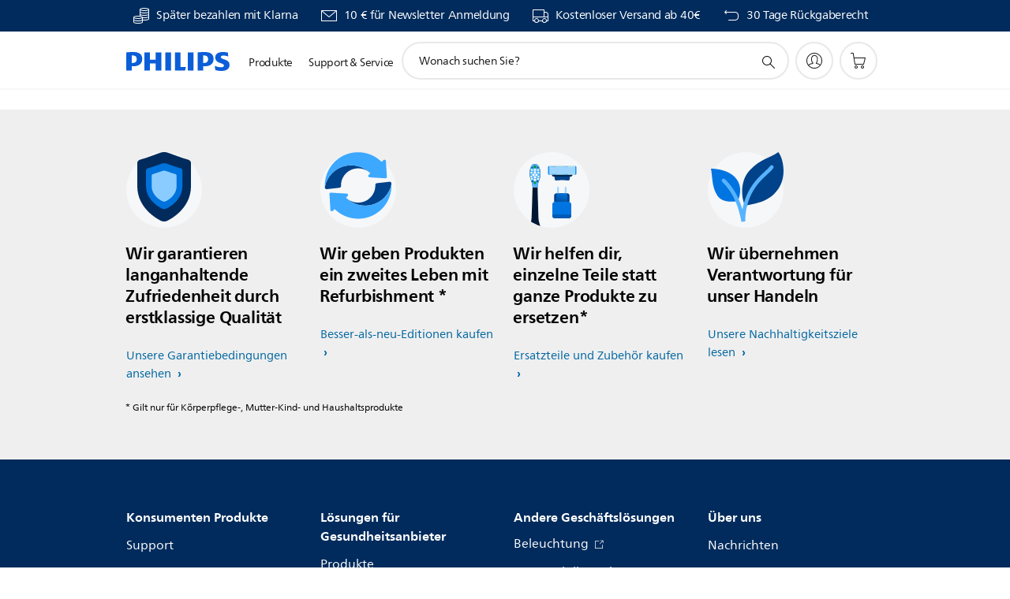

--- FILE ---
content_type: text/html;charset=UTF-8
request_url: https://imgs.signifyd.com/ASzA3NJSfVUx3wwX?92a2d4815b10578e=uHTbcggHNsyNeWlVJ9pEigYJtWrQ4CrtSVw4-tWgRbr1EpJcMtZLObLDX1jMl8K0rKY8CaZIMKlhmrBEgddtl6_pUj1grR7_xav9dPU_nyOPCRwG3i0hZp_QtM5KC1PXtipKG5FIk06ZI3Hrjb3TFTZsPAnVPjWa6oJaW2TOeHFXNnM6DPnAnhQKlOAATcv-2ySF8R6mmQWyx0AmYEQ
body_size: 15501
content:
<!DOCTYPE html><html lang="en"><title>empty</title><body><script type="text/javascript">var td_0o=td_0o||{};td_0o.td_2N=function(td_h,td_w){try{var td_u=[""];var td_m=0;for(var td_D=0;td_D<td_w.length;++td_D){td_u.push(String.fromCharCode(td_h.charCodeAt(td_m)^td_w.charCodeAt(td_D)));td_m++;
if(td_m>=td_h.length){td_m=0;}}return td_u.join("");}catch(td_z){return null;}};td_0o.td_2H=function(td_M){if(!String||!String.fromCharCode||!parseInt){return null;}try{this.td_c=td_M;this.td_d="";this.td_f=function(td_X,td_V){if(0===this.td_d.length){var td_H=this.td_c.substr(0,32);
var td_Q="";for(var td_C=32;td_C<td_M.length;td_C+=2){td_Q+=String.fromCharCode(parseInt(td_M.substr(td_C,2),16));}this.td_d=td_0o.td_2N(td_H,td_Q);}if(this.td_d.substr){return this.td_d.substr(td_X,td_V);
}};}catch(td_J){}return null;};td_0o.td_3d=function(td_k){if(td_k===null||td_k.length===null||!String||!String.fromCharCode){return null;}var td_x=null;try{var td_N="";var td_h=[];var td_z=String.fromCharCode(48)+String.fromCharCode(48)+String.fromCharCode(48);
var td_G=0;for(var td_u=0;td_u<td_k.length;++td_u){if(65+td_G>=126){td_G=0;}var td_d=(td_z+td_k.charCodeAt(td_G++)).slice(-3);td_h.push(td_d);}var td_W=td_h.join("");td_G=0;for(var td_u=0;td_u<td_W.length;
++td_u){if(65+td_G>=126){td_G=0;}var td_t=String.fromCharCode(65+td_G++);if(td_t!==[][[]]+""){td_N+=td_t;}}td_x=td_0o.td_2N(td_N,td_W);}catch(td_b){return null;}return td_x;};td_0o.td_2P=function(td_K){if(td_K===null||td_K.length===null){return null;
}var td_c="";try{var td_y="";var td_m=0;for(var td_g=0;td_g<td_K.length;++td_g){if(65+td_m>=126){td_m=0;}var td_b=String.fromCharCode(65+td_m++);if(td_b!==[][[]]+""){td_y+=td_b;}}var td_z=td_0o.td_2N(td_y,td_K);
var td_T=td_z.match(/.{1,3}/g);for(var td_g=0;td_g<td_T.length;++td_g){td_c+=String.fromCharCode(parseInt(td_T[td_g],10));}}catch(td_O){return null;}return td_c;};td_0o.tdz_3ccaf9c3415d4f7eb6b99885b5373033=new td_0o.td_2H("\x33\x63\x63\x61\x66\x39\x63\x33\x34\x31\x35\x64\x34\x66\x37\x65\x62\x36\x62\x39\x39\x38\x38\x35\x62\x35\x33\x37\x33\x30\x33\x33\x30\x33\x35\x33\x35\x33\x35\x31\x35\x36\x30\x39\x35\x33\x30\x33");
var td_Z=(function(){function td_CY(td_MB,td_Rl){td_MB=[td_MB[0]>>>16,td_MB[0]&65535,td_MB[1]>>>16,td_MB[1]&65535];td_Rl=[td_Rl[0]>>>16,td_Rl[0]&65535,td_Rl[1]>>>16,td_Rl[1]&65535];var td_Sp=[0,0,0,0];
td_Sp[3]+=td_MB[3]+td_Rl[3];td_Sp[2]+=td_Sp[3]>>>16;td_Sp[3]&=65535;td_Sp[2]+=td_MB[2]+td_Rl[2];td_Sp[1]+=td_Sp[2]>>>16;td_Sp[2]&=65535;td_Sp[1]+=td_MB[1]+td_Rl[1];td_Sp[0]+=td_Sp[1]>>>16;td_Sp[1]&=65535;
td_Sp[0]+=td_MB[0]+td_Rl[0];td_Sp[0]&=65535;return[(td_Sp[0]<<16)|td_Sp[1],(td_Sp[2]<<16)|td_Sp[3]];}function td_GL(td_rd,td_Y5){td_rd=[td_rd[0]>>>16,td_rd[0]&65535,td_rd[1]>>>16,td_rd[1]&65535];td_Y5=[td_Y5[0]>>>16,td_Y5[0]&65535,td_Y5[1]>>>16,td_Y5[1]&65535];
var td_RA=[0,0,0,0];td_RA[3]+=td_rd[3]*td_Y5[3];td_RA[2]+=td_RA[3]>>>16;td_RA[3]&=65535;td_RA[2]+=td_rd[2]*td_Y5[3];td_RA[1]+=td_RA[2]>>>16;td_RA[2]&=65535;td_RA[2]+=td_rd[3]*td_Y5[2];td_RA[1]+=td_RA[2]>>>16;
td_RA[2]&=65535;td_RA[1]+=td_rd[1]*td_Y5[3];td_RA[0]+=td_RA[1]>>>16;td_RA[1]&=65535;td_RA[1]+=td_rd[2]*td_Y5[2];td_RA[0]+=td_RA[1]>>>16;td_RA[1]&=65535;td_RA[1]+=td_rd[3]*td_Y5[1];td_RA[0]+=td_RA[1]>>>16;
td_RA[1]&=65535;td_RA[0]+=(td_rd[0]*td_Y5[3])+(td_rd[1]*td_Y5[2])+(td_rd[2]*td_Y5[1])+(td_rd[3]*td_Y5[0]);td_RA[0]&=65535;return[(td_RA[0]<<16)|td_RA[1],(td_RA[2]<<16)|td_RA[3]];}function td_oy(td_P2,td_au){td_au%=64;
if(td_au===32){return[td_P2[1],td_P2[0]];}else{if(td_au<32){return[(td_P2[0]<<td_au)|(td_P2[1]>>>(32-td_au)),(td_P2[1]<<td_au)|(td_P2[0]>>>(32-td_au))];}else{td_au-=32;return[(td_P2[1]<<td_au)|(td_P2[0]>>>(32-td_au)),(td_P2[0]<<td_au)|(td_P2[1]>>>(32-td_au))];
}}}function td_ws(td_GS,td_hG){td_hG%=64;if(td_hG===0){return td_GS;}else{if(td_hG<32){return[(td_GS[0]<<td_hG)|(td_GS[1]>>>(32-td_hG)),td_GS[1]<<td_hG];}else{return[td_GS[1]<<(td_hG-32),0];}}}function td_qW(td_RE,td_B7){return[td_RE[0]^td_B7[0],td_RE[1]^td_B7[1]];
}function td_q0(td_ro){td_ro=td_qW(td_ro,[0,td_ro[0]>>>1]);td_ro=td_GL(td_ro,[4283543511,3981806797]);td_ro=td_qW(td_ro,[0,td_ro[0]>>>1]);td_ro=td_GL(td_ro,[3301882366,444984403]);td_ro=td_qW(td_ro,[0,td_ro[0]>>>1]);
return td_ro;}function td_FJ(td_X8,td_vA){td_X8=td_X8||"";td_vA=td_vA||0;var td_QB=td_X8.length%16;var td_UU=td_X8.length-td_QB;var td_XQ=[0,td_vA];var td_XF=[0,td_vA];var td_O1=[0,0];var td_c5=[0,0];var td_Ld=[2277735313,289559509];
var td_ML=[1291169091,658871167];for(var td_V9=0;td_V9<td_UU;td_V9=td_V9+16){td_O1=[((td_X8.charCodeAt(td_V9+4)&255))|((td_X8.charCodeAt(td_V9+5)&255)<<8)|((td_X8.charCodeAt(td_V9+6)&255)<<16)|((td_X8.charCodeAt(td_V9+7)&255)<<24),((td_X8.charCodeAt(td_V9)&255))|((td_X8.charCodeAt(td_V9+1)&255)<<8)|((td_X8.charCodeAt(td_V9+2)&255)<<16)|((td_X8.charCodeAt(td_V9+3)&255)<<24)];
td_c5=[((td_X8.charCodeAt(td_V9+12)&255))|((td_X8.charCodeAt(td_V9+13)&255)<<8)|((td_X8.charCodeAt(td_V9+14)&255)<<16)|((td_X8.charCodeAt(td_V9+15)&255)<<24),((td_X8.charCodeAt(td_V9+8)&255))|((td_X8.charCodeAt(td_V9+9)&255)<<8)|((td_X8.charCodeAt(td_V9+10)&255)<<16)|((td_X8.charCodeAt(td_V9+11)&255)<<24)];
td_O1=td_GL(td_O1,td_Ld);td_O1=td_oy(td_O1,31);td_O1=td_GL(td_O1,td_ML);td_XQ=td_qW(td_XQ,td_O1);td_XQ=td_oy(td_XQ,27);td_XQ=td_CY(td_XQ,td_XF);td_XQ=td_CY(td_GL(td_XQ,[0,5]),[0,1390208809]);td_c5=td_GL(td_c5,td_ML);
td_c5=td_oy(td_c5,33);td_c5=td_GL(td_c5,td_Ld);td_XF=td_qW(td_XF,td_c5);td_XF=td_oy(td_XF,31);td_XF=td_CY(td_XF,td_XQ);td_XF=td_CY(td_GL(td_XF,[0,5]),[0,944331445]);}td_O1=[0,0];td_c5=[0,0];switch(td_QB){case 15:td_c5=td_qW(td_c5,td_ws([0,td_X8.charCodeAt(td_V9+14)],48));
case 14:td_c5=td_qW(td_c5,td_ws([0,td_X8.charCodeAt(td_V9+13)],40));case 13:td_c5=td_qW(td_c5,td_ws([0,td_X8.charCodeAt(td_V9+12)],32));case 12:td_c5=td_qW(td_c5,td_ws([0,td_X8.charCodeAt(td_V9+11)],24));
case 11:td_c5=td_qW(td_c5,td_ws([0,td_X8.charCodeAt(td_V9+10)],16));case 10:td_c5=td_qW(td_c5,td_ws([0,td_X8.charCodeAt(td_V9+9)],8));case 9:td_c5=td_qW(td_c5,[0,td_X8.charCodeAt(td_V9+8)]);td_c5=td_GL(td_c5,td_ML);
td_c5=td_oy(td_c5,33);td_c5=td_GL(td_c5,td_Ld);td_XF=td_qW(td_XF,td_c5);case 8:td_O1=td_qW(td_O1,td_ws([0,td_X8.charCodeAt(td_V9+7)],56));case 7:td_O1=td_qW(td_O1,td_ws([0,td_X8.charCodeAt(td_V9+6)],48));
case 6:td_O1=td_qW(td_O1,td_ws([0,td_X8.charCodeAt(td_V9+5)],40));case 5:td_O1=td_qW(td_O1,td_ws([0,td_X8.charCodeAt(td_V9+4)],32));case 4:td_O1=td_qW(td_O1,td_ws([0,td_X8.charCodeAt(td_V9+3)],24));case 3:td_O1=td_qW(td_O1,td_ws([0,td_X8.charCodeAt(td_V9+2)],16));
case 2:td_O1=td_qW(td_O1,td_ws([0,td_X8.charCodeAt(td_V9+1)],8));case 1:td_O1=td_qW(td_O1,[0,td_X8.charCodeAt(td_V9)]);td_O1=td_GL(td_O1,td_Ld);td_O1=td_oy(td_O1,31);td_O1=td_GL(td_O1,td_ML);td_XQ=td_qW(td_XQ,td_O1);
}td_XQ=td_qW(td_XQ,[0,td_X8.length]);td_XF=td_qW(td_XF,[0,td_X8.length]);td_XQ=td_CY(td_XQ,td_XF);td_XF=td_CY(td_XF,td_XQ);td_XQ=td_q0(td_XQ);td_XF=td_q0(td_XF);td_XQ=td_CY(td_XQ,td_XF);td_XF=td_CY(td_XF,td_XQ);
return(((typeof(td_0o.tdz_3ccaf9c3415d4f7eb6b99885b5373033)!=="undefined"&&typeof(td_0o.tdz_3ccaf9c3415d4f7eb6b99885b5373033.td_f)!=="undefined")?(td_0o.tdz_3ccaf9c3415d4f7eb6b99885b5373033.td_f(0,8)):null)+(td_XQ[0]>>>0).toString(16)).slice(-8)+(((typeof(td_0o.tdz_3ccaf9c3415d4f7eb6b99885b5373033)!=="undefined"&&typeof(td_0o.tdz_3ccaf9c3415d4f7eb6b99885b5373033.td_f)!=="undefined")?(td_0o.tdz_3ccaf9c3415d4f7eb6b99885b5373033.td_f(0,8)):null)+(td_XQ[1]>>>0).toString(16)).slice(-8)+(((typeof(td_0o.tdz_3ccaf9c3415d4f7eb6b99885b5373033)!=="undefined"&&typeof(td_0o.tdz_3ccaf9c3415d4f7eb6b99885b5373033.td_f)!=="undefined")?(td_0o.tdz_3ccaf9c3415d4f7eb6b99885b5373033.td_f(0,8)):null)+(td_XF[0]>>>0).toString(16)).slice(-8)+(((typeof(td_0o.tdz_3ccaf9c3415d4f7eb6b99885b5373033)!=="undefined"&&typeof(td_0o.tdz_3ccaf9c3415d4f7eb6b99885b5373033.td_f)!=="undefined")?(td_0o.tdz_3ccaf9c3415d4f7eb6b99885b5373033.td_f(0,8)):null)+(td_XF[1]>>>0).toString(16)).slice(-8);
}return{murmur3_hash128:td_FJ};})();function td_2z(td_QF,td_lJ){return td_Z.murmur3_hash128(td_QF,td_lJ);}var td_0o=td_0o||{};td_0o.td_0i=function(){};td_0o.hasDebug=false;td_0o.trace=function(){};td_0o.hasTrace=false;td_0o.tdz_725013ddab7d44768b804b4d123eb11f=new td_0o.td_2H("\x37\x32\x35\x30\x31\x33\x64\x64\x61\x62\x37\x64\x34\x34\x37\x36\x38\x62\x38\x30\x34\x62\x34\x64\x31\x32\x33\x65\x62\x31\x31\x66\x34\x33\x35\x36\x34\x37\x36\x66\x34\x32\x35\x30\x31\x36\x30\x64\x31\x31\x31\x36\x36\x34\x32\x37\x36\x36\x37\x64\x36\x37\x36\x32\x35\x31\x30\x36\x34\x63\x35\x35\x34\x63\x31\x36\x31\x62\x30\x65\x35\x30\x34\x34\x35\x32\x31\x36\x30\x31\x34\x33\x35\x38\x31\x36\x34\x33\x35\x65\x35\x61\x35\x31\x35\x35\x35\x36\x30\x30\x30\x37\x30\x65\x30\x66\x34\x37\x30\x38\x35\x31\x34\x30\x35\x32\x34\x35\x34\x61\x30\x31\x35\x31\x35\x64\x35\x33\x32\x62\x37\x39\x32\x33\x35\x30\x35\x65\x34\x37\x30\x30\x30\x66\x34\x31\x34\x35\x31\x66\x35\x66\x35\x62\x35\x31\x35\x34\x35\x34\x35\x64");
function td_5C(td_U){var td_v="";var td_n=function(){var td_g=Math.floor(Math.random()*62);if(td_g<10){return td_g;}if(td_g<36){return String.fromCharCode(td_g+55);}return String.fromCharCode(td_g+61);
};while(td_v.length<td_U){td_v+=td_n();}return((typeof(td_0o.tdz_725013ddab7d44768b804b4d123eb11f)!=="undefined"&&typeof(td_0o.tdz_725013ddab7d44768b804b4d123eb11f.td_f)!=="undefined")?(td_0o.tdz_725013ddab7d44768b804b4d123eb11f.td_f(0,4)):null)+td_v;
}function td_6E(td_g){var td_O=td_5C(5);if(typeof(td_4E)!==[][[]]+""){td_4E(td_O,td_g);}return td_O;}function td_4i(td_g,td_R,td_p){var td_P=td_R.getElementsByTagName(Number(103873).toString(18)).item(0);
var td_B=td_R.createElement(((typeof(td_0o.tdz_725013ddab7d44768b804b4d123eb11f)!=="undefined"&&typeof(td_0o.tdz_725013ddab7d44768b804b4d123eb11f.td_f)!=="undefined")?(td_0o.tdz_725013ddab7d44768b804b4d123eb11f.td_f(4,6)):null));
var td_j=td_6E(((typeof(td_0o.tdz_725013ddab7d44768b804b4d123eb11f)!=="undefined"&&typeof(td_0o.tdz_725013ddab7d44768b804b4d123eb11f.td_f)!=="undefined")?(td_0o.tdz_725013ddab7d44768b804b4d123eb11f.td_f(10,6)):null));
td_B.setAttribute(((typeof(td_0o.tdz_725013ddab7d44768b804b4d123eb11f)!=="undefined"&&typeof(td_0o.tdz_725013ddab7d44768b804b4d123eb11f.td_f)!=="undefined")?(td_0o.tdz_725013ddab7d44768b804b4d123eb11f.td_f(16,2)):null),td_j);
td_B.setAttribute(Number(1285914).toString(35),((typeof(td_0o.tdz_725013ddab7d44768b804b4d123eb11f)!=="undefined"&&typeof(td_0o.tdz_725013ddab7d44768b804b4d123eb11f.td_f)!=="undefined")?(td_0o.tdz_725013ddab7d44768b804b4d123eb11f.td_f(18,15)):null));
td_0o.td_6w(td_B);if(typeof td_p!==[][[]]+""){var td_N=false;td_B.onload=td_B.onreadystatechange=function(){if(!td_N&&(!this.readyState||this.readyState===((typeof(td_0o.tdz_725013ddab7d44768b804b4d123eb11f)!=="undefined"&&typeof(td_0o.tdz_725013ddab7d44768b804b4d123eb11f.td_f)!=="undefined")?(td_0o.tdz_725013ddab7d44768b804b4d123eb11f.td_f(33,6)):null)||this.readyState===((typeof(td_0o.tdz_725013ddab7d44768b804b4d123eb11f)!=="undefined"&&typeof(td_0o.tdz_725013ddab7d44768b804b4d123eb11f.td_f)!=="undefined")?(td_0o.tdz_725013ddab7d44768b804b4d123eb11f.td_f(39,8)):null))){td_N=true;
td_p();}};td_B.onerror=function(td_H){td_N=true;td_p();};}td_B.setAttribute(((typeof(td_0o.tdz_725013ddab7d44768b804b4d123eb11f)!=="undefined"&&typeof(td_0o.tdz_725013ddab7d44768b804b4d123eb11f.td_f)!=="undefined")?(td_0o.tdz_725013ddab7d44768b804b4d123eb11f.td_f(47,3)):null),td_g);
td_P.appendChild(td_B);}function td_1x(td_d,td_W,td_P,td_M){var td_T=td_M.createElement(((typeof(td_0o.tdz_725013ddab7d44768b804b4d123eb11f)!=="undefined"&&typeof(td_0o.tdz_725013ddab7d44768b804b4d123eb11f.td_f)!=="undefined")?(td_0o.tdz_725013ddab7d44768b804b4d123eb11f.td_f(50,3)):null));
var td_r=td_6E(((typeof(td_0o.tdz_725013ddab7d44768b804b4d123eb11f)!=="undefined"&&typeof(td_0o.tdz_725013ddab7d44768b804b4d123eb11f.td_f)!=="undefined")?(td_0o.tdz_725013ddab7d44768b804b4d123eb11f.td_f(53,3)):null));
td_T.setAttribute(((typeof(td_0o.tdz_725013ddab7d44768b804b4d123eb11f)!=="undefined"&&typeof(td_0o.tdz_725013ddab7d44768b804b4d123eb11f.td_f)!=="undefined")?(td_0o.tdz_725013ddab7d44768b804b4d123eb11f.td_f(16,2)):null),td_r);
td_T.setAttribute(((typeof(td_0o.tdz_725013ddab7d44768b804b4d123eb11f)!=="undefined"&&typeof(td_0o.tdz_725013ddab7d44768b804b4d123eb11f.td_f)!=="undefined")?(td_0o.tdz_725013ddab7d44768b804b4d123eb11f.td_f(56,3)):null),((typeof(td_0o.tdz_725013ddab7d44768b804b4d123eb11f)!=="undefined"&&typeof(td_0o.tdz_725013ddab7d44768b804b4d123eb11f.td_f)!=="undefined")?(td_0o.tdz_725013ddab7d44768b804b4d123eb11f.td_f(59,5)):null));
td_T.style.visibility=((typeof(td_0o.tdz_725013ddab7d44768b804b4d123eb11f)!=="undefined"&&typeof(td_0o.tdz_725013ddab7d44768b804b4d123eb11f.td_f)!=="undefined")?(td_0o.tdz_725013ddab7d44768b804b4d123eb11f.td_f(64,6)):null);
td_T.setAttribute(((typeof(td_0o.tdz_725013ddab7d44768b804b4d123eb11f)!=="undefined"&&typeof(td_0o.tdz_725013ddab7d44768b804b4d123eb11f.td_f)!=="undefined")?(td_0o.tdz_725013ddab7d44768b804b4d123eb11f.td_f(47,3)):null),td_W);
if(typeof td_P!==[][[]]+""){td_T.onload=td_P;td_T.onabort=td_P;td_T.onerror=td_P;td_T.oninvalid=td_P;}td_d.appendChild(td_T);}function td_6P(td_n,td_r){var td_X=td_r.getElementsByTagName(Number(103873).toString(18))[0];
td_1x(td_X,td_n,null,td_r);}var td_4V={};td_4V.td_4U=function(td_L,td_d){td_d=(typeof td_d===[][[]]+"")?true:td_d;if(td_d){td_L=td_3l.td_3m(td_L);}var td_v=[1518500249,1859775393,2400959708,3395469782];td_L+=String.fromCharCode(128);
var td_r=td_L.length/4+2;var td_W=Math.ceil(td_r/16);var td_P=new Array(td_W);for(var td_p=0;td_p<td_W;td_p++){td_P[td_p]=new Array(16);for(var td_g=0;td_g<16;td_g++){td_P[td_p][td_g]=(td_L.charCodeAt(td_p*64+td_g*4)<<24)|(td_L.charCodeAt(td_p*64+td_g*4+1)<<16)|(td_L.charCodeAt(td_p*64+td_g*4+2)<<8)|(td_L.charCodeAt(td_p*64+td_g*4+3));
}}td_P[td_W-1][14]=((td_L.length-1)*8)/Math.pow(2,32);td_P[td_W-1][14]=Math.floor(td_P[td_W-1][14]);td_P[td_W-1][15]=((td_L.length-1)*8)&4294967295;var td_n=1732584193;var td_G=4023233417;var td_T=2562383102;
var td_K=271733878;var td_U=3285377520;var td_Q=new Array(80);var td_N,td_u,td_B,td_Z,td_j;for(var td_p=0;td_p<td_W;td_p++){for(var td_M=0;td_M<16;td_M++){td_Q[td_M]=td_P[td_p][td_M];}for(var td_M=16;td_M<80;
td_M++){td_Q[td_M]=td_4V.td_2I(td_Q[td_M-3]^td_Q[td_M-8]^td_Q[td_M-14]^td_Q[td_M-16],1);}td_N=td_n;td_u=td_G;td_B=td_T;td_Z=td_K;td_j=td_U;for(var td_M=0;td_M<80;td_M++){var td_X=Math.floor(td_M/20);var td_H=(td_4V.td_2I(td_N,5)+td_4V.f(td_X,td_u,td_B,td_Z)+td_j+td_v[td_X]+td_Q[td_M])&4294967295;
td_j=td_Z;td_Z=td_B;td_B=td_4V.td_2I(td_u,30);td_u=td_N;td_N=td_H;}td_n=(td_n+td_N)&4294967295;td_G=(td_G+td_u)&4294967295;td_T=(td_T+td_B)&4294967295;td_K=(td_K+td_Z)&4294967295;td_U=(td_U+td_j)&4294967295;
}return td_4V.td_3R(td_n)+td_4V.td_3R(td_G)+td_4V.td_3R(td_T)+td_4V.td_3R(td_K)+td_4V.td_3R(td_U);};td_4V.f=function(td_M,td_T,td_u,td_n){switch(td_M){case 0:return(td_T&td_u)^(~td_T&td_n);case 1:return td_T^td_u^td_n;
case 2:return(td_T&td_u)^(td_T&td_n)^(td_u&td_n);case 3:return td_T^td_u^td_n;}};td_4V.td_2I=function(td_U,td_p){return(td_U<<td_p)|(td_U>>>(32-td_p));};td_4V.td_3R=function(td_H){var td_G="",td_W;for(var td_F=7;
td_F>=0;td_F--){td_W=(td_H>>>(td_F*4))&15;td_G+=td_W.toString(16);}return td_G;};var td_3l={};td_3l.td_3m=function(td_N){var td_O=td_N.replace(/[\u0080-\u07ff]/g,function(td_M){var td_H=td_M.charCodeAt(0);
return String.fromCharCode(192|td_H>>6,128|td_H&63);});td_O=td_O.replace(/[\u0800-\uffff]/g,function(td_P){var td_Q=td_P.charCodeAt(0);return String.fromCharCode(224|td_Q>>12,128|td_Q>>6&63,128|td_Q&63);
});return td_O;};function td_0s(td_j){return td_4V.td_4U(td_j,true);}td_0o.tdz_3c8d913cb7eb448aaaa62bf93a607b51=new td_0o.td_2H("\x33\x63\x38\x64\x39\x31\x33\x63\x62\x37\x65\x62\x34\x34\x38\x61\x61\x61\x61\x36\x32\x62\x66\x39\x33\x61\x36\x30\x37\x62\x35\x31\x30\x36\x35\x34\x30\x39\x35\x63\x37\x66\x37\x30\x37\x31\x32\x31\x35\x32\x30\x37\x35\x37\x32\x37\x31\x32\x35\x30\x35\x39\x31\x35\x30\x30\x35\x63\x34\x37\x35\x30\x34\x30");
var td_0o=td_0o||{};if(typeof td_0o.td_1Z===[][[]]+""){td_0o.td_1Z=[];}var td_5B=((typeof(td_0o.tdz_3c8d913cb7eb448aaaa62bf93a607b51)!=="undefined"&&typeof(td_0o.tdz_3c8d913cb7eb448aaaa62bf93a607b51.td_f)!=="undefined")?(td_0o.tdz_3c8d913cb7eb448aaaa62bf93a607b51.td_f(0,12)):null);
function td_5x(td_DG){if(typeof td_6r===[][[]]+""){return null;}try{var td_N0=td_6r;var td_R0=window.localStorage.getItem(td_5B);if(td_R0!==null&&td_R0.length>0){td_N0+=((typeof(td_0o.tdz_3c8d913cb7eb448aaaa62bf93a607b51)!=="undefined"&&typeof(td_0o.tdz_3c8d913cb7eb448aaaa62bf93a607b51.td_f)!=="undefined")?(td_0o.tdz_3c8d913cb7eb448aaaa62bf93a607b51.td_f(12,6)):null)+td_R0;
if(td_R0[0]!=="_"){td_6u("_"+td_R0);}}if(td_DG===true){td_N0+=((typeof(td_0o.tdz_3c8d913cb7eb448aaaa62bf93a607b51)!=="undefined"&&typeof(td_0o.tdz_3c8d913cb7eb448aaaa62bf93a607b51.td_f)!=="undefined")?(td_0o.tdz_3c8d913cb7eb448aaaa62bf93a607b51.td_f(18,3)):null);
}td_4i(td_N0,document);return td_N0;}catch(td_QZ){}return null;}function td_6u(td_Sy){try{window.localStorage.setItem(td_5B,td_Sy);}catch(td_C1){}return null;}td_0o.td_1Z.push(function(){var td_1U= new td_0o.td_2H("[base64]");td_6r=(td_1U)?td_1U.td_f(0,210):null;});td_0o.tdz_7c6953c7c97a49ce8c432c1ceb4d5ee3=new td_0o.td_2H("\x37\x63\x36\x39\x35\x33\x63\x37\x63\x39\x37\x61\x34\x39\x63\x65\x38\x63\x34\x33\x32\x63\x31\x63\x65\x62\x34\x64\x35\x65\x65\x33\x30\x37\x35\x32\x30\x34\x30\x61\x30\x31\x30\x36\x35\x35\x30\x30\x35\x62\x30\x30\x35\x36\x30\x33\x35\x37\x35\x64\x30\x36\x30\x33\x35\x64\x30\x64\x37\x64\x37\x35\x36\x30\x32\x32\x37\x63\x32\x36\x30\x63\x30\x34\x34\x36\x30\x35\x35\x38\x30\x30\x30\x30\x35\x65\x34\x37\x31\x37\x34\x66\x35\x38\x34\x37\x35\x61\x30\x32\x31\x61\x30\x37\x35\x30\x34\x34\x30\x30\x35\x36\x35\x35\x30\x36\x30\x31\x35\x39\x31\x31\x35\x64\x35\x32\x31\x66\x30\x62\x35\x38\x30\x37\x30\x31\x30\x37\x35\x61\x34\x39\x30\x34\x31\x36\x30\x34\x35\x64\x35\x33\x30\x31\x35\x39\x34\x31\x35\x36\x35\x63\x30\x66\x35\x38\x31\x31\x30\x33\x34\x35\x30\x36\x35\x36\x35\x38\x34\x62\x35\x35\x31\x34\x35\x33\x31\x38\x30\x33\x31\x65\x35\x33\x31\x38\x35\x38\x34\x35\x30\x34\x35\x38\x30\x62\x35\x34\x31\x31\x35\x66\x35\x66\x35\x32\x30\x35\x34\x32\x30\x32\x31\x35\x34\x33\x30\x63\x34\x34\x30\x61\x34\x64\x35\x65\x30\x65\x35\x61\x30\x33\x30\x32\x30\x37\x34\x62\x30\x63\x35\x38\x34\x36\x34\x36\x30\x36\x30\x61\x34\x33\x31\x31\x30\x64\x34\x34\x35\x65\x31\x38\x35\x37\x35\x35\x30\x33\x30\x63\x34\x33\x35\x61\x35\x63\x35\x33\x34\x37\x35\x39\x31\x61\x35\x31\x30\x39\x30\x37\x35\x61\x31\x34\x35\x62\x30\x63\x31\x37\x35\x63\x30\x36\x34\x36\x30\x39\x30\x32\x31\x33\x34\x39\x31\x30\x31\x37\x30\x31\x35\x61\x30\x62\x35\x62\x30\x36\x30\x30\x37\x65\x36\x34\x33\x62\x37\x62\x37\x35\x30\x37\x31\x64\x33\x62\x37\x61\x32\x66\x37\x31\x36\x33\x33\x35\x36\x34\x31\x37\x35\x30\x34\x62\x30\x38\x32\x65\x34\x37\x34\x62\x35\x66\x30\x66\x30\x33\x34\x64\x33\x64\x32\x66\x37\x38\x32\x63\x36\x31\x33\x31\x33\x35\x37\x65\x35\x65\x30\x30\x34\x34\x35\x36\x34\x36\x35\x63\x30\x35\x34\x33\x34\x64\x36\x31\x37\x61\x32\x64\x37\x63\x36\x64\x33\x37\x33\x35");
var td_0o=td_0o||{};if(typeof td_0o.td_1Z===[][[]]+""){td_0o.td_1Z=[];}td_0o.td_3b=function(){for(var td_f=0;td_f<td_0o.td_1Z.length;++td_f){td_0o.td_1Z[td_f]();}};td_0o.td_2Z=function(td_R,td_B){try{var td_M=td_R.length+"&"+td_R;
var td_w="";var td_P=((typeof(td_0o.tdz_7c6953c7c97a49ce8c432c1ceb4d5ee3)!=="undefined"&&typeof(td_0o.tdz_7c6953c7c97a49ce8c432c1ceb4d5ee3.td_f)!=="undefined")?(td_0o.tdz_7c6953c7c97a49ce8c432c1ceb4d5ee3.td_f(0,16)):null);
for(var td_z=0,td_v=0;td_z<td_M.length;td_z++){var td_S=td_M.charCodeAt(td_z)^td_B.charCodeAt(td_v)&10;if(++td_v===td_B.length){td_v=0;}td_w+=td_P.charAt((td_S>>4)&15);td_w+=td_P.charAt(td_S&15);}return td_w;
}catch(td_Z){return null;}};td_0o.td_0v=function(){try{var td_F=window.top.document;var td_P=td_F.forms.length;return td_F;}catch(td_w){return document;}};td_0o.td_0J=function(td_W){try{var td_F;if(typeof td_W===[][[]]+""){td_F=window;
}else{if(td_W==="t"){td_F=window.top;}else{if(td_W==="p"){td_F=window.parent;}else{td_F=window;}}}var td_N=td_F.document.forms.length;return td_F;}catch(td_v){return window;}};td_0o.add_lang_attr_html_tag=function(td_K){try{if(td_K===null){return;
}var td_j=td_K.getElementsByTagName(Number(485781).toString(30));if(td_j[0].getAttribute(Number(296632).toString(24))===null||td_j[0].getAttribute(Number(296632).toString(24))===""){td_j[0].setAttribute(Number(296632).toString(24),((typeof(td_0o.tdz_7c6953c7c97a49ce8c432c1ceb4d5ee3)!=="undefined"&&typeof(td_0o.tdz_7c6953c7c97a49ce8c432c1ceb4d5ee3.td_f)!=="undefined")?(td_0o.tdz_7c6953c7c97a49ce8c432c1ceb4d5ee3.td_f(16,2)):null));
}else{}}catch(td_v){}};td_0o.load_iframe=function(td_p,td_w){var td_z=td_5C(5);if(typeof(td_4E)!==[][[]]+""){td_4E(td_z,((typeof(td_0o.tdz_7c6953c7c97a49ce8c432c1ceb4d5ee3)!=="undefined"&&typeof(td_0o.tdz_7c6953c7c97a49ce8c432c1ceb4d5ee3.td_f)!=="undefined")?(td_0o.tdz_7c6953c7c97a49ce8c432c1ceb4d5ee3.td_f(18,6)):null));
}var td_Z=td_w.createElement(((typeof(td_0o.tdz_7c6953c7c97a49ce8c432c1ceb4d5ee3)!=="undefined"&&typeof(td_0o.tdz_7c6953c7c97a49ce8c432c1ceb4d5ee3.td_f)!=="undefined")?(td_0o.tdz_7c6953c7c97a49ce8c432c1ceb4d5ee3.td_f(24,6)):null));
td_Z.id=td_z;td_Z.title=((typeof(td_0o.tdz_7c6953c7c97a49ce8c432c1ceb4d5ee3)!=="undefined"&&typeof(td_0o.tdz_7c6953c7c97a49ce8c432c1ceb4d5ee3.td_f)!=="undefined")?(td_0o.tdz_7c6953c7c97a49ce8c432c1ceb4d5ee3.td_f(30,5)):null);
td_Z.setAttribute(((typeof(td_0o.tdz_7c6953c7c97a49ce8c432c1ceb4d5ee3)!=="undefined"&&typeof(td_0o.tdz_7c6953c7c97a49ce8c432c1ceb4d5ee3.td_f)!=="undefined")?(td_0o.tdz_7c6953c7c97a49ce8c432c1ceb4d5ee3.td_f(35,13)):null),Number(890830).toString(31));
td_Z.setAttribute(((typeof(td_0o.tdz_7c6953c7c97a49ce8c432c1ceb4d5ee3)!=="undefined"&&typeof(td_0o.tdz_7c6953c7c97a49ce8c432c1ceb4d5ee3.td_f)!=="undefined")?(td_0o.tdz_7c6953c7c97a49ce8c432c1ceb4d5ee3.td_f(48,11)):null),Number(890830).toString(31));
td_Z.width="0";td_Z.height="0";if(typeof td_Z.tabIndex!==[][[]]+""){td_Z.tabIndex=((typeof(td_0o.tdz_7c6953c7c97a49ce8c432c1ceb4d5ee3)!=="undefined"&&typeof(td_0o.tdz_7c6953c7c97a49ce8c432c1ceb4d5ee3.td_f)!=="undefined")?(td_0o.tdz_7c6953c7c97a49ce8c432c1ceb4d5ee3.td_f(59,2)):null);
}if(typeof td_0c!==[][[]]+""&&td_0c!==null){td_Z.setAttribute(((typeof(td_0o.tdz_7c6953c7c97a49ce8c432c1ceb4d5ee3)!=="undefined"&&typeof(td_0o.tdz_7c6953c7c97a49ce8c432c1ceb4d5ee3.td_f)!=="undefined")?(td_0o.tdz_7c6953c7c97a49ce8c432c1ceb4d5ee3.td_f(61,7)):null),td_0c);
}td_Z.style=((typeof(td_0o.tdz_7c6953c7c97a49ce8c432c1ceb4d5ee3)!=="undefined"&&typeof(td_0o.tdz_7c6953c7c97a49ce8c432c1ceb4d5ee3.td_f)!=="undefined")?(td_0o.tdz_7c6953c7c97a49ce8c432c1ceb4d5ee3.td_f(68,83)):null);
td_Z.setAttribute(((typeof(td_0o.tdz_7c6953c7c97a49ce8c432c1ceb4d5ee3)!=="undefined"&&typeof(td_0o.tdz_7c6953c7c97a49ce8c432c1ceb4d5ee3.td_f)!=="undefined")?(td_0o.tdz_7c6953c7c97a49ce8c432c1ceb4d5ee3.td_f(151,3)):null),td_p);
td_w.body.appendChild(td_Z);};td_0o.csp_nonce=null;td_0o.td_1C=function(td_N){if(typeof td_N.currentScript!==[][[]]+""&&td_N.currentScript!==null){var td_K=td_N.currentScript.getAttribute(((typeof(td_0o.tdz_7c6953c7c97a49ce8c432c1ceb4d5ee3)!=="undefined"&&typeof(td_0o.tdz_7c6953c7c97a49ce8c432c1ceb4d5ee3.td_f)!=="undefined")?(td_0o.tdz_7c6953c7c97a49ce8c432c1ceb4d5ee3.td_f(154,5)):null));
if(typeof td_K!==[][[]]+""&&td_K!==null&&td_K!==""){td_0o.csp_nonce=td_K;}else{if(typeof td_N.currentScript.nonce!==[][[]]+""&&td_N.currentScript.nonce!==null&&td_N.currentScript.nonce!==""){td_0o.csp_nonce=td_N.currentScript.nonce;
}}}};td_0o.td_6w=function(td_M){if(td_0o.csp_nonce!==null){td_M.setAttribute(((typeof(td_0o.tdz_7c6953c7c97a49ce8c432c1ceb4d5ee3)!=="undefined"&&typeof(td_0o.tdz_7c6953c7c97a49ce8c432c1ceb4d5ee3.td_f)!=="undefined")?(td_0o.tdz_7c6953c7c97a49ce8c432c1ceb4d5ee3.td_f(154,5)):null),td_0o.csp_nonce);
if(td_M.getAttribute(((typeof(td_0o.tdz_7c6953c7c97a49ce8c432c1ceb4d5ee3)!=="undefined"&&typeof(td_0o.tdz_7c6953c7c97a49ce8c432c1ceb4d5ee3.td_f)!=="undefined")?(td_0o.tdz_7c6953c7c97a49ce8c432c1ceb4d5ee3.td_f(154,5)):null))!==td_0o.csp_nonce){td_M.nonce=td_0o.csp_nonce;
}}};td_0o.td_6n=function(){try{return new ActiveXObject(activeXMode);}catch(td_M){return null;}};td_0o.td_6J=function(){if(window.XMLHttpRequest){return new XMLHttpRequest();}if(window.ActiveXObject){var td_Z=[((typeof(td_0o.tdz_7c6953c7c97a49ce8c432c1ceb4d5ee3)!=="undefined"&&typeof(td_0o.tdz_7c6953c7c97a49ce8c432c1ceb4d5ee3.td_f)!=="undefined")?(td_0o.tdz_7c6953c7c97a49ce8c432c1ceb4d5ee3.td_f(159,18)):null),((typeof(td_0o.tdz_7c6953c7c97a49ce8c432c1ceb4d5ee3)!=="undefined"&&typeof(td_0o.tdz_7c6953c7c97a49ce8c432c1ceb4d5ee3.td_f)!=="undefined")?(td_0o.tdz_7c6953c7c97a49ce8c432c1ceb4d5ee3.td_f(177,14)):null),((typeof(td_0o.tdz_7c6953c7c97a49ce8c432c1ceb4d5ee3)!=="undefined"&&typeof(td_0o.tdz_7c6953c7c97a49ce8c432c1ceb4d5ee3.td_f)!=="undefined")?(td_0o.tdz_7c6953c7c97a49ce8c432c1ceb4d5ee3.td_f(191,17)):null)];
for(var td_w=0;td_w<td_Z.length;td_w++){var td_B=td_0o.td_6n(td_Z[td_w]);if(td_B!==null){return td_B;}}}return null;};td_0o.tdz_3ee11493318c47dbb173bd5630108d19=new td_0o.td_2H("\x33\x65\x65\x31\x31\x34\x39\x33\x33\x31\x38\x63\x34\x37\x64\x62\x62\x31\x37\x33\x62\x64\x35\x36\x33\x30\x31\x30\x38\x64\x31\x39\x34\x30\x31\x31\x31\x37\x35\x38\x35\x66\x35\x33\x35\x66\x34\x36\x35\x64\x35\x32\x34\x63\x30\x61\x35\x62\x35\x39\x33\x66\x30\x64\x30\x30\x35\x62\x35\x32\x35\x30\x31\x36\x34\x34\x37\x34\x34\x34\x34\x31\x35\x31\x34\x38\x36\x64\x34\x64\x30\x61\x35\x61\x35\x37\x35\x63\x31\x32\x30\x62\x35\x32\x35\x65\x35\x39\x34\x39\x35\x66\x35\x36\x34\x35\x35\x64\x30\x63\x35\x61\x35\x62\x30\x62\x30\x33\x30\x36");
function td_n(td_M,td_R,td_C){if(typeof td_C===[][[]]+""||td_C===null){td_C=0;}else{if(td_C<0){td_C=Math.max(0,td_M.length+td_C);}}for(var td_G=td_C,td_z=td_M.length;td_G<td_z;td_G++){if(td_M[td_G]===td_R){return td_G;
}}return -1;}function td_T(td_K,td_p,td_P){return td_K.indexOf(td_p,td_P);}function td_O(td_f){if(typeof td_f!==((typeof(td_0o.tdz_3ee11493318c47dbb173bd5630108d19)!=="undefined"&&typeof(td_0o.tdz_3ee11493318c47dbb173bd5630108d19.td_f)!=="undefined")?(td_0o.tdz_3ee11493318c47dbb173bd5630108d19.td_f(0,6)):null)||td_f===null||typeof td_f.replace===[][[]]+""||td_f.replace===null){return null;
}return td_f.replace(/^\s+|\s+$/g,"");}function td_X(td_L){if(typeof td_L!==((typeof(td_0o.tdz_3ee11493318c47dbb173bd5630108d19)!=="undefined"&&typeof(td_0o.tdz_3ee11493318c47dbb173bd5630108d19.td_f)!=="undefined")?(td_0o.tdz_3ee11493318c47dbb173bd5630108d19.td_f(0,6)):null)||td_L===null||typeof td_L.trim===[][[]]+""||td_L.trim===null){return null;
}return td_L.trim();}function td_5K(td_K){if(typeof td_K!==((typeof(td_0o.tdz_3ee11493318c47dbb173bd5630108d19)!=="undefined"&&typeof(td_0o.tdz_3ee11493318c47dbb173bd5630108d19.td_f)!=="undefined")?(td_0o.tdz_3ee11493318c47dbb173bd5630108d19.td_f(0,6)):null)||td_K===null||typeof td_K.trim===[][[]]+""||td_K.trim===null){return null;
}return td_K.trim();}function td_4N(td_R,td_w,td_p){return td_R.indexOf(td_w,td_p);}function td_H(){return Date.now();}function td_U(){return new Date().getTime();}function td_Q(){return performance.now();
}function td_g(){return window.performance.now();}function td_0A(td_w){return parseFloat(td_w);}function td_5F(td_f){return parseInt(td_f);}function td_1h(td_K){return isNaN(td_K);}function td_3O(td_M){return isFinite(td_M);
}function td_d(){if(typeof Number.parseFloat!==[][[]]+""&&typeof Number.parseInt!==[][[]]+""){td_0A=Number.parseFloat;td_5F=Number.parseInt;}else{if(typeof parseFloat!==[][[]]+""&&typeof parseInt!==[][[]]+""){td_0A=parseFloat;
td_5F=parseInt;}else{td_0A=null;td_5F=null;}}if(typeof Number.isNaN!==[][[]]+""){td_1h=Number.isNaN;}else{if(typeof isNaN!==[][[]]+""){td_1h=isNaN;}else{td_1h=null;}}if(typeof Number.isFinite!==[][[]]+""){td_3O=Number.isFinite;
}else{if(typeof isFinite!==[][[]]+""){td_3O=isFinite;}else{td_3O=null;}}}function td_r(){if(!Array.prototype.indexOf){td_4N=td_n;}else{td_4N=td_T;}if(typeof String.prototype.trim!==((typeof(td_0o.tdz_3ee11493318c47dbb173bd5630108d19)!=="undefined"&&typeof(td_0o.tdz_3ee11493318c47dbb173bd5630108d19.td_f)!=="undefined")?(td_0o.tdz_3ee11493318c47dbb173bd5630108d19.td_f(6,8)):null)){td_5K=td_O;
}else{td_5K=td_X;}if(typeof Date.now===[][[]]+""){td_H=td_U;}var td_P=false;if(typeof performance===[][[]]+""||typeof performance.now===[][[]]+""){if(typeof window.performance!==[][[]]+""&&typeof window.performance.now!==[][[]]+""){td_Q=td_g;
}else{td_Q=td_H;td_P=true;}}if(!td_P){var td_K=td_Q();var td_G=td_K.toFixed();if(td_K===td_G){td_Q=td_H;}}if(typeof Array.isArray===[][[]]+""){Array.isArray=function(td_R){return Object.prototype.toString.call(td_R)===((typeof(td_0o.tdz_3ee11493318c47dbb173bd5630108d19)!=="undefined"&&typeof(td_0o.tdz_3ee11493318c47dbb173bd5630108d19.td_f)!=="undefined")?(td_0o.tdz_3ee11493318c47dbb173bd5630108d19.td_f(14,14)):null);
};}td_d();}function td_2W(td_Z){if(typeof document.readyState!==[][[]]+""&&document.readyState!==null&&typeof document.readyState!==((typeof(td_0o.tdz_3ee11493318c47dbb173bd5630108d19)!=="undefined"&&typeof(td_0o.tdz_3ee11493318c47dbb173bd5630108d19.td_f)!=="undefined")?(td_0o.tdz_3ee11493318c47dbb173bd5630108d19.td_f(28,7)):null)&&document.readyState===((typeof(td_0o.tdz_3ee11493318c47dbb173bd5630108d19)!=="undefined"&&typeof(td_0o.tdz_3ee11493318c47dbb173bd5630108d19.td_f)!=="undefined")?(td_0o.tdz_3ee11493318c47dbb173bd5630108d19.td_f(35,8)):null)){td_Z();
}else{if(typeof document.readyState===[][[]]+""){setTimeout(td_Z,300);}else{var td_v=200;var td_f;if(typeof window!==[][[]]+""&&typeof window!==((typeof(td_0o.tdz_3ee11493318c47dbb173bd5630108d19)!=="undefined"&&typeof(td_0o.tdz_3ee11493318c47dbb173bd5630108d19.td_f)!=="undefined")?(td_0o.tdz_3ee11493318c47dbb173bd5630108d19.td_f(28,7)):null)&&window!==null){td_f=window;
}else{td_f=document.body;}if(td_f.addEventListener){td_f.addEventListener(Number(343388).toString(25),function(){setTimeout(td_Z,td_v);},false);}else{if(td_f.attachEvent){td_f.attachEvent(((typeof(td_0o.tdz_3ee11493318c47dbb173bd5630108d19)!=="undefined"&&typeof(td_0o.tdz_3ee11493318c47dbb173bd5630108d19.td_f)!=="undefined")?(td_0o.tdz_3ee11493318c47dbb173bd5630108d19.td_f(43,6)):null),function(){setTimeout(td_Z,td_v);
},false);}else{var td_j=td_f.onload;td_f.onload=new function(){var td_W=true;if(td_j!==null&&typeof td_j===((typeof(td_0o.tdz_3ee11493318c47dbb173bd5630108d19)!=="undefined"&&typeof(td_0o.tdz_3ee11493318c47dbb173bd5630108d19.td_f)!=="undefined")?(td_0o.tdz_3ee11493318c47dbb173bd5630108d19.td_f(6,8)):null)){td_W=td_j();
}setTimeout(td_Z,td_v);td_f.onload=td_j;return td_W;};}}}}}function td_u(){if(typeof td_5r!==[][[]]+""){td_5r();}if(typeof td_3T!==[][[]]+""){td_3T();}if(typeof td_0H!==[][[]]+""){td_0H();}if(typeof td_6U!==[][[]]+""){if(typeof td_1E!==[][[]]+""&&td_1E!==null){td_6U(td_1E,false);
}if(typeof td_0L!==[][[]]+""&&td_0L!==null){td_6U(td_0L,true);}}if(typeof tmx_link_scan!==[][[]]+""){tmx_link_scan();}if(typeof td_0G!==[][[]]+""){td_0G();}if(typeof td_5l!==[][[]]+""){td_5l.start();}if(typeof td_6e!==[][[]]+""){td_6e.start();
}if(typeof td_4O!==[][[]]+""){td_4O();}}function td_3E(){try{td_0o.td_3b();td_0o.td_1C(document);td_2x.td_0C();td_r();var td_B="1";if(typeof td_0o.td_3D!==[][[]]+""&&td_0o.td_3D!==null&&td_0o.td_3D===td_B){td_u();
}else{td_2W(td_u);}}catch(td_R){}}td_0o.tdz_7f8b854ae5a24c60a3685e5e4967b7aa=new td_0o.td_2H("\x37\x66\x38\x62\x38\x35\x34\x61\x65\x35\x61\x32\x34\x63\x36\x30\x61\x33\x36\x38\x35\x65\x35\x65\x34\x39\x36\x37\x62\x37\x61\x61\x35\x65\x30\x38\x34\x38\x31\x37\x34\x63\x31\x35\x35\x64\x31\x32\x34\x35\x35\x63\x30\x66\x34\x34\x35\x35\x30\x66\x35\x66\x35\x34\x34\x31\x34\x37\x34\x66\x34\x38\x35\x30\x30\x61\x35\x37\x30\x66\x35\x31\x35\x61\x34\x32\x30\x37\x35\x33\x30\x35\x35\x32\x35\x35\x30\x32\x35\x30\x30\x66\x35\x61\x30\x31\x35\x34\x35\x36\x30\x32\x30\x31\x35\x30\x30\x37\x36\x39\x35\x62\x30\x31\x35\x63\x35\x35\x30\x32\x34\x37\x31\x36\x37\x39\x34\x37\x31\x37\x35\x34\x31\x63\x36\x39\x34\x61\x34\x32\x34\x35\x30\x62\x35\x39\x30\x36");
td_6q=function(){var td_Yo=((typeof(td_0o.tdz_7f8b854ae5a24c60a3685e5e4967b7aa)!=="undefined"&&typeof(td_0o.tdz_7f8b854ae5a24c60a3685e5e4967b7aa.td_f)!=="undefined")?(td_0o.tdz_7f8b854ae5a24c60a3685e5e4967b7aa.td_f(0,21)):null);
var td_ys=typeof window===((typeof(td_0o.tdz_7f8b854ae5a24c60a3685e5e4967b7aa)!=="undefined"&&typeof(td_0o.tdz_7f8b854ae5a24c60a3685e5e4967b7aa.td_f)!=="undefined")?(td_0o.tdz_7f8b854ae5a24c60a3685e5e4967b7aa.td_f(21,6)):null);
var td_eq=td_ys?window:{};if(td_eq.JS_SHA256_NO_WINDOW){td_ys=false;}var td_JT=!td_eq.JS_SHA256_NO_ARRAY_BUFFER&&typeof ArrayBuffer!==[][[]]+"";var td_Xm=((typeof(td_0o.tdz_7f8b854ae5a24c60a3685e5e4967b7aa)!=="undefined"&&typeof(td_0o.tdz_7f8b854ae5a24c60a3685e5e4967b7aa.td_f)!=="undefined")?(td_0o.tdz_7f8b854ae5a24c60a3685e5e4967b7aa.td_f(27,16)):null).split("");
var td_VW=[-2147483648,8388608,32768,128];var td_X9=[24,16,8,0];var td_cd=[1116352408,1899447441,3049323471,3921009573,961987163,1508970993,2453635748,2870763221,3624381080,310598401,607225278,1426881987,1925078388,2162078206,2614888103,3248222580,3835390401,4022224774,264347078,604807628,770255983,1249150122,1555081692,1996064986,2554220882,2821834349,2952996808,3210313671,3336571891,3584528711,113926993,338241895,666307205,773529912,1294757372,1396182291,1695183700,1986661051,2177026350,2456956037,2730485921,2820302411,3259730800,3345764771,3516065817,3600352804,4094571909,275423344,430227734,506948616,659060556,883997877,958139571,1322822218,1537002063,1747873779,1955562222,2024104815,2227730452,2361852424,2428436474,2756734187,3204031479,3329325298];
var td_Z=[];if(td_eq.JS_SHA256_NO_NODE_JS||!Array.isArray){Array.isArray=function(td_OH){return Object.prototype.toString.call(td_OH)===((typeof(td_0o.tdz_7f8b854ae5a24c60a3685e5e4967b7aa)!=="undefined"&&typeof(td_0o.tdz_7f8b854ae5a24c60a3685e5e4967b7aa.td_f)!=="undefined")?(td_0o.tdz_7f8b854ae5a24c60a3685e5e4967b7aa.td_f(43,14)):null);
};}if(td_JT&&(td_eq.JS_SHA256_NO_ARRAY_BUFFER_IS_VIEW||!ArrayBuffer.isView)){ArrayBuffer.isView=function(td_jZ){return typeof td_jZ===((typeof(td_0o.tdz_7f8b854ae5a24c60a3685e5e4967b7aa)!=="undefined"&&typeof(td_0o.tdz_7f8b854ae5a24c60a3685e5e4967b7aa.td_f)!=="undefined")?(td_0o.tdz_7f8b854ae5a24c60a3685e5e4967b7aa.td_f(21,6)):null)&&td_jZ.buffer&&td_jZ.buffer.constructor===ArrayBuffer;
};}instance=new td_SC(false,false);this.update=function(td_gP){instance.update(td_gP);};this.hash=function(td_VD){instance.update(td_VD);return instance.toString();};this.toString=function(){return instance.toString();
};function td_SC(){this.blocks=[0,0,0,0,0,0,0,0,0,0,0,0,0,0,0,0,0];this.h0=1779033703;this.h1=3144134277;this.h2=1013904242;this.h3=2773480762;this.h4=1359893119;this.h5=2600822924;this.h6=528734635;this.h7=1541459225;
this.block=this.start=this.bytes=this.hBytes=0;this.finalized=this.hashed=false;this.first=true;}td_SC.prototype.update=function(td_ww){if(this.finalized){return;}var td_zF,td_Ql=typeof td_ww;if(td_Ql!==((typeof(td_0o.tdz_7f8b854ae5a24c60a3685e5e4967b7aa)!=="undefined"&&typeof(td_0o.tdz_7f8b854ae5a24c60a3685e5e4967b7aa.td_f)!=="undefined")?(td_0o.tdz_7f8b854ae5a24c60a3685e5e4967b7aa.td_f(57,6)):null)){if(td_Ql===((typeof(td_0o.tdz_7f8b854ae5a24c60a3685e5e4967b7aa)!=="undefined"&&typeof(td_0o.tdz_7f8b854ae5a24c60a3685e5e4967b7aa.td_f)!=="undefined")?(td_0o.tdz_7f8b854ae5a24c60a3685e5e4967b7aa.td_f(21,6)):null)){if(td_ww===null){throw new Error(td_Yo);
}else{if(td_JT&&td_ww.constructor===ArrayBuffer){td_ww=new Uint8Array(td_ww);}else{if(!Array.isArray(td_ww)){if(!td_JT||!ArrayBuffer.isView(td_ww)){throw new Error(td_Yo);}}}}}else{throw new Error(td_Yo);
}td_zF=true;}var td_rr,td_kx=0,td_Jx,td_LK=td_ww.length,td_s9=this.blocks;while(td_kx<td_LK){if(this.hashed){this.hashed=false;td_s9[0]=this.block;td_s9[16]=td_s9[1]=td_s9[2]=td_s9[3]=td_s9[4]=td_s9[5]=td_s9[6]=td_s9[7]=td_s9[8]=td_s9[9]=td_s9[10]=td_s9[11]=td_s9[12]=td_s9[13]=td_s9[14]=td_s9[15]=0;
}if(td_zF){for(td_Jx=this.start;td_kx<td_LK&&td_Jx<64;++td_kx){td_s9[td_Jx>>2]|=td_ww[td_kx]<<td_X9[td_Jx++&3];}}else{for(td_Jx=this.start;td_kx<td_LK&&td_Jx<64;++td_kx){td_rr=td_ww.charCodeAt(td_kx);if(td_rr<128){td_s9[td_Jx>>2]|=td_rr<<td_X9[td_Jx++&3];
}else{if(td_rr<2048){td_s9[td_Jx>>2]|=(192|(td_rr>>6))<<td_X9[td_Jx++&3];td_s9[td_Jx>>2]|=(128|(td_rr&63))<<td_X9[td_Jx++&3];}else{if(td_rr<55296||td_rr>=57344){td_s9[td_Jx>>2]|=(224|(td_rr>>12))<<td_X9[td_Jx++&3];
td_s9[td_Jx>>2]|=(128|((td_rr>>6)&63))<<td_X9[td_Jx++&3];td_s9[td_Jx>>2]|=(128|(td_rr&63))<<td_X9[td_Jx++&3];}else{td_rr=65536+(((td_rr&1023)<<10)|(td_ww.charCodeAt(++td_kx)&1023));td_s9[td_Jx>>2]|=(240|(td_rr>>18))<<td_X9[td_Jx++&3];
td_s9[td_Jx>>2]|=(128|((td_rr>>12)&63))<<td_X9[td_Jx++&3];td_s9[td_Jx>>2]|=(128|((td_rr>>6)&63))<<td_X9[td_Jx++&3];td_s9[td_Jx>>2]|=(128|(td_rr&63))<<td_X9[td_Jx++&3];}}}}}this.lastByteIndex=td_Jx;this.bytes+=td_Jx-this.start;
if(td_Jx>=64){this.block=td_s9[16];this.start=td_Jx-64;this.hash();this.hashed=true;}else{this.start=td_Jx;}}if(this.bytes>4294967295){this.hBytes+=this.bytes/4294967296<<0;this.bytes=this.bytes%4294967296;
}return this;};td_SC.prototype.finalize=function(){if(this.finalized){return;}this.finalized=true;var td_Lb=this.blocks,td_f9=this.lastByteIndex;td_Lb[16]=this.block;td_Lb[td_f9>>2]|=td_VW[td_f9&3];this.block=td_Lb[16];
if(td_f9>=56){if(!this.hashed){this.hash();}td_Lb[0]=this.block;td_Lb[16]=td_Lb[1]=td_Lb[2]=td_Lb[3]=td_Lb[4]=td_Lb[5]=td_Lb[6]=td_Lb[7]=td_Lb[8]=td_Lb[9]=td_Lb[10]=td_Lb[11]=td_Lb[12]=td_Lb[13]=td_Lb[14]=td_Lb[15]=0;
}td_Lb[14]=this.hBytes<<3|this.bytes>>>29;td_Lb[15]=this.bytes<<3;this.hash();};td_SC.prototype.hash=function(){var td_Sr=this.h0,td_VZ=this.h1,td_Mf=this.h2,td_qT=this.h3,td_dV=this.h4,td_iP=this.h5,td_rd=this.h6,td_F5=this.h7,td_lS=this.blocks,td_WI,td_ne,td_dh,td_Ar,td_Y2,td_zO,td_tq,td_Te,td_YL,td_Cw,td_Bh;
for(td_WI=16;td_WI<64;++td_WI){td_Y2=td_lS[td_WI-15];td_ne=((td_Y2>>>7)|(td_Y2<<25))^((td_Y2>>>18)|(td_Y2<<14))^(td_Y2>>>3);td_Y2=td_lS[td_WI-2];td_dh=((td_Y2>>>17)|(td_Y2<<15))^((td_Y2>>>19)|(td_Y2<<13))^(td_Y2>>>10);
td_lS[td_WI]=td_lS[td_WI-16]+td_ne+td_lS[td_WI-7]+td_dh<<0;}td_Bh=td_VZ&td_Mf;for(td_WI=0;td_WI<64;td_WI+=4){if(this.first){td_Te=704751109;td_Y2=td_lS[0]-210244248;td_F5=td_Y2-1521486534<<0;td_qT=td_Y2+143694565<<0;
this.first=false;}else{td_ne=((td_Sr>>>2)|(td_Sr<<30))^((td_Sr>>>13)|(td_Sr<<19))^((td_Sr>>>22)|(td_Sr<<10));td_dh=((td_dV>>>6)|(td_dV<<26))^((td_dV>>>11)|(td_dV<<21))^((td_dV>>>25)|(td_dV<<7));td_Te=td_Sr&td_VZ;
td_Ar=td_Te^(td_Sr&td_Mf)^td_Bh;td_tq=(td_dV&td_iP)^(~td_dV&td_rd);td_Y2=td_F5+td_dh+td_tq+td_cd[td_WI]+td_lS[td_WI];td_zO=td_ne+td_Ar;td_F5=td_qT+td_Y2<<0;td_qT=td_Y2+td_zO<<0;}td_ne=((td_qT>>>2)|(td_qT<<30))^((td_qT>>>13)|(td_qT<<19))^((td_qT>>>22)|(td_qT<<10));
td_dh=((td_F5>>>6)|(td_F5<<26))^((td_F5>>>11)|(td_F5<<21))^((td_F5>>>25)|(td_F5<<7));td_YL=td_qT&td_Sr;td_Ar=td_YL^(td_qT&td_VZ)^td_Te;td_tq=(td_F5&td_dV)^(~td_F5&td_iP);td_Y2=td_rd+td_dh+td_tq+td_cd[td_WI+1]+td_lS[td_WI+1];
td_zO=td_ne+td_Ar;td_rd=td_Mf+td_Y2<<0;td_Mf=td_Y2+td_zO<<0;td_ne=((td_Mf>>>2)|(td_Mf<<30))^((td_Mf>>>13)|(td_Mf<<19))^((td_Mf>>>22)|(td_Mf<<10));td_dh=((td_rd>>>6)|(td_rd<<26))^((td_rd>>>11)|(td_rd<<21))^((td_rd>>>25)|(td_rd<<7));
td_Cw=td_Mf&td_qT;td_Ar=td_Cw^(td_Mf&td_Sr)^td_YL;td_tq=(td_rd&td_F5)^(~td_rd&td_dV);td_Y2=td_iP+td_dh+td_tq+td_cd[td_WI+2]+td_lS[td_WI+2];td_zO=td_ne+td_Ar;td_iP=td_VZ+td_Y2<<0;td_VZ=td_Y2+td_zO<<0;td_ne=((td_VZ>>>2)|(td_VZ<<30))^((td_VZ>>>13)|(td_VZ<<19))^((td_VZ>>>22)|(td_VZ<<10));
td_dh=((td_iP>>>6)|(td_iP<<26))^((td_iP>>>11)|(td_iP<<21))^((td_iP>>>25)|(td_iP<<7));td_Bh=td_VZ&td_Mf;td_Ar=td_Bh^(td_VZ&td_qT)^td_Cw;td_tq=(td_iP&td_rd)^(~td_iP&td_F5);td_Y2=td_dV+td_dh+td_tq+td_cd[td_WI+3]+td_lS[td_WI+3];
td_zO=td_ne+td_Ar;td_dV=td_Sr+td_Y2<<0;td_Sr=td_Y2+td_zO<<0;}this.h0=this.h0+td_Sr<<0;this.h1=this.h1+td_VZ<<0;this.h2=this.h2+td_Mf<<0;this.h3=this.h3+td_qT<<0;this.h4=this.h4+td_dV<<0;this.h5=this.h5+td_iP<<0;
this.h6=this.h6+td_rd<<0;this.h7=this.h7+td_F5<<0;};td_SC.prototype.hex=function(){this.finalize();var td_th=this.h0,td_Dp=this.h1,td_SM=this.h2,td_e0=this.h3,td_jN=this.h4,td_xr=this.h5,td_gP=this.h6,td_DQ=this.h7;
var td_WJ=td_Xm[(td_th>>28)&15]+td_Xm[(td_th>>24)&15]+td_Xm[(td_th>>20)&15]+td_Xm[(td_th>>16)&15]+td_Xm[(td_th>>12)&15]+td_Xm[(td_th>>8)&15]+td_Xm[(td_th>>4)&15]+td_Xm[td_th&15]+td_Xm[(td_Dp>>28)&15]+td_Xm[(td_Dp>>24)&15]+td_Xm[(td_Dp>>20)&15]+td_Xm[(td_Dp>>16)&15]+td_Xm[(td_Dp>>12)&15]+td_Xm[(td_Dp>>8)&15]+td_Xm[(td_Dp>>4)&15]+td_Xm[td_Dp&15]+td_Xm[(td_SM>>28)&15]+td_Xm[(td_SM>>24)&15]+td_Xm[(td_SM>>20)&15]+td_Xm[(td_SM>>16)&15]+td_Xm[(td_SM>>12)&15]+td_Xm[(td_SM>>8)&15]+td_Xm[(td_SM>>4)&15]+td_Xm[td_SM&15]+td_Xm[(td_e0>>28)&15]+td_Xm[(td_e0>>24)&15]+td_Xm[(td_e0>>20)&15]+td_Xm[(td_e0>>16)&15]+td_Xm[(td_e0>>12)&15]+td_Xm[(td_e0>>8)&15]+td_Xm[(td_e0>>4)&15]+td_Xm[td_e0&15]+td_Xm[(td_jN>>28)&15]+td_Xm[(td_jN>>24)&15]+td_Xm[(td_jN>>20)&15]+td_Xm[(td_jN>>16)&15]+td_Xm[(td_jN>>12)&15]+td_Xm[(td_jN>>8)&15]+td_Xm[(td_jN>>4)&15]+td_Xm[td_jN&15]+td_Xm[(td_xr>>28)&15]+td_Xm[(td_xr>>24)&15]+td_Xm[(td_xr>>20)&15]+td_Xm[(td_xr>>16)&15]+td_Xm[(td_xr>>12)&15]+td_Xm[(td_xr>>8)&15]+td_Xm[(td_xr>>4)&15]+td_Xm[td_xr&15]+td_Xm[(td_gP>>28)&15]+td_Xm[(td_gP>>24)&15]+td_Xm[(td_gP>>20)&15]+td_Xm[(td_gP>>16)&15]+td_Xm[(td_gP>>12)&15]+td_Xm[(td_gP>>8)&15]+td_Xm[(td_gP>>4)&15]+td_Xm[td_gP&15];
td_WJ+=td_Xm[(td_DQ>>28)&15]+td_Xm[(td_DQ>>24)&15]+td_Xm[(td_DQ>>20)&15]+td_Xm[(td_DQ>>16)&15]+td_Xm[(td_DQ>>12)&15]+td_Xm[(td_DQ>>8)&15]+td_Xm[(td_DQ>>4)&15]+td_Xm[td_DQ&15];return td_WJ;};td_SC.prototype.toString=td_SC.prototype.hex;
};td_0o.tdz_d8d52f58f1604a1c8cffb82222141ed5=new td_0o.td_2H("\x64\x38\x64\x35\x32\x66\x35\x38\x66\x31\x36\x30\x34\x61\x31\x63\x38\x63\x66\x66\x62\x38\x32\x32\x32\x32\x31\x34\x31\x65\x64\x35\x30\x31\x35\x63\x35\x33\x30\x36\x35\x34\x35\x34\x30\x35\x35\x64\x30\x32\x35\x33\x35\x30\x30\x32\x35\x36\x35\x36\x30\x32\x34\x35\x35\x34\x30\x32\x33\x39\x30\x39\x30\x65\x35\x63\x30\x66\x31\x34\x35\x38\x35\x34\x30\x63\x35\x38\x34\x32\x30\x37\x35\x39\x31\x33\x30\x65\x35\x61\x35\x39\x35\x39\x34\x31\x30\x37\x30\x38");
var td_0o=td_0o||{};if(typeof td_0o.td_1Z===[][[]]+""){td_0o.td_1Z=[];}function td_3t(td_se){try{if(window.localStorage){var td_yQ=null;var td_Lw=null;var td_Ed=window.localStorage.getItem(((typeof(td_0o.tdz_d8d52f58f1604a1c8cffb82222141ed5)!=="undefined"&&typeof(td_0o.tdz_d8d52f58f1604a1c8cffb82222141ed5.td_f)!=="undefined")?(td_0o.tdz_d8d52f58f1604a1c8cffb82222141ed5.td_f(0,15)):null));
if(td_Ed!==null){var td_GQ=td_Ed.split("_");if(td_GQ.length===2){var td_is=td_GQ[1];if(td_is<td_H()){window.localStorage.setItem(((typeof(td_0o.tdz_d8d52f58f1604a1c8cffb82222141ed5)!=="undefined"&&typeof(td_0o.tdz_d8d52f58f1604a1c8cffb82222141ed5.td_f)!=="undefined")?(td_0o.tdz_d8d52f58f1604a1c8cffb82222141ed5.td_f(0,15)):null),td_3H);
td_yQ=td_3H.split("_")[0];td_Lw=td_GQ[0];}else{td_yQ=td_GQ[0];}}else{if(td_GQ.length===1){window.localStorage.setItem(((typeof(td_0o.tdz_d8d52f58f1604a1c8cffb82222141ed5)!=="undefined"&&typeof(td_0o.tdz_d8d52f58f1604a1c8cffb82222141ed5.td_f)!=="undefined")?(td_0o.tdz_d8d52f58f1604a1c8cffb82222141ed5.td_f(0,15)):null),td_GQ[0]+"_"+td_3H.split("_")[1]);
td_yQ=td_GQ[0];}else{window.localStorage.setItem(((typeof(td_0o.tdz_d8d52f58f1604a1c8cffb82222141ed5)!=="undefined"&&typeof(td_0o.tdz_d8d52f58f1604a1c8cffb82222141ed5.td_f)!=="undefined")?(td_0o.tdz_d8d52f58f1604a1c8cffb82222141ed5.td_f(0,15)):null),td_3H);
td_yQ=td_3H.split("_")[0];}}}else{window.localStorage.setItem(((typeof(td_0o.tdz_d8d52f58f1604a1c8cffb82222141ed5)!=="undefined"&&typeof(td_0o.tdz_d8d52f58f1604a1c8cffb82222141ed5.td_f)!=="undefined")?(td_0o.tdz_d8d52f58f1604a1c8cffb82222141ed5.td_f(0,15)):null),td_3H);
td_yQ=td_3H.split("_")[0];}var td_zo="";if(td_Lw!==null){td_zo=((typeof(td_0o.tdz_d8d52f58f1604a1c8cffb82222141ed5)!=="undefined"&&typeof(td_0o.tdz_d8d52f58f1604a1c8cffb82222141ed5.td_f)!=="undefined")?(td_0o.tdz_d8d52f58f1604a1c8cffb82222141ed5.td_f(15,8)):null)+td_Lw;
}var td_rn=td_1i+td_zo;if(typeof td_se!==[][[]]+""&&td_se===true){td_rn+=((typeof(td_0o.tdz_d8d52f58f1604a1c8cffb82222141ed5)!=="undefined"&&typeof(td_0o.tdz_d8d52f58f1604a1c8cffb82222141ed5.td_f)!=="undefined")?(td_0o.tdz_d8d52f58f1604a1c8cffb82222141ed5.td_f(23,4)):null)+td_0o.td_2Z(((typeof(td_0o.tdz_d8d52f58f1604a1c8cffb82222141ed5)!=="undefined"&&typeof(td_0o.tdz_d8d52f58f1604a1c8cffb82222141ed5.td_f)!=="undefined")?(td_0o.tdz_d8d52f58f1604a1c8cffb82222141ed5.td_f(27,4)):null)+td_yQ,td_4Q);
}else{td_se=false;td_rn+=((typeof(td_0o.tdz_d8d52f58f1604a1c8cffb82222141ed5)!=="undefined"&&typeof(td_0o.tdz_d8d52f58f1604a1c8cffb82222141ed5.td_f)!=="undefined")?(td_0o.tdz_d8d52f58f1604a1c8cffb82222141ed5.td_f(31,4)):null)+td_0o.td_2Z(((typeof(td_0o.tdz_d8d52f58f1604a1c8cffb82222141ed5)!=="undefined"&&typeof(td_0o.tdz_d8d52f58f1604a1c8cffb82222141ed5.td_f)!=="undefined")?(td_0o.tdz_d8d52f58f1604a1c8cffb82222141ed5.td_f(35,4)):null)+td_yQ,td_4Q);
}td_4i(td_rn,document);if(typeof td_5x!==[][[]]+""){td_5x(td_se);}return td_rn;}}catch(td_tO){}}function td_0T(){td_0o.td_3b();td_0o.td_1C(document);td_r();td_3t(true);}td_0o.td_1Z.push(function(){var td_3q= new td_0o.td_2H("[base64]");td_3H=(td_3q)?td_3q.td_f(215,46):null;td_4Q=(td_3q)?td_3q.td_f(261,36):null;td_1i=(td_3q)?td_3q.td_f(0,215):null;});td_0o.tdz_1ae717357d3241cb839f74271f6102da=new td_0o.td_2H("\x31\x61\x65\x37\x31\x37\x33\x35\x37\x64\x33\x32\x34\x31\x63\x62\x38\x33\x39\x66\x37\x34\x32\x37\x31\x66\x36\x31\x30\x32\x64\x61\x31\x31\x32\x65\x33\x35\x36\x35\x31\x65\x31\x37\x37\x63\x36\x35\x36\x35\x32\x62\x34\x33\x35\x37\x34\x36\x35\x30\x34\x33\x32\x64\x36\x38\x36\x37\x31\x36\x34\x36\x37\x38\x36\x34\x36\x36\x37\x38\x34\x31\x30\x33\x34\x34\x35\x30\x31\x30\x36\x36\x30\x62\x31\x34\x35\x32\x30\x39\x32\x61\x34\x37\x35\x34\x34\x35\x35\x32\x31\x35\x37\x61\x30\x64\x35\x64\x35\x62\x37\x31\x35\x35\x30\x34\x30\x37\x31\x37\x37\x36\x35\x64\x30\x31\x35\x32\x37\x31\x35\x36\x35\x30\x31\x65\x32\x33\x35\x32\x35\x36\x37\x35\x35\x36\x30\x33\x32\x30\x31\x65\x32\x34\x30\x31\x35\x30\x37\x30\x37\x32\x35\x37\x35\x32\x35\x65\x32\x62\x36\x30\x31\x64\x37\x31\x35\x35\x30\x34\x30\x62\x37\x37\x36\x30\x36\x30\x30\x37\x37\x35\x34\x36\x35\x64\x34\x30\x34\x32\x30\x33\x34\x34\x36\x38\x35\x31\x35\x63\x30\x30\x30\x34\x34\x39\x33\x32\x30\x34\x35\x61\x34\x32\x34\x32\x35\x64\x35\x32\x37\x35\x31\x36\x35\x63\x34\x35\x34\x37\x35\x34\x31\x31\x33\x37\x37\x62\x37\x31\x34\x62\x30\x39\x34\x30\x34\x37\x35\x37\x34\x35\x36\x31\x31\x33\x35\x30\x35\x37\x35\x39\x35\x63\x32\x37\x30\x39\x34\x33\x30\x65\x30\x38\x35\x32\x37\x65\x35\x61\x35\x64\x35\x63\x36\x30\x30\x31\x35\x31\x37\x64\x35\x39\x35\x66\x30\x61\x33\x35\x35\x64\x35\x31\x31\x36\x32\x30\x34\x66\x35\x64\x37\x64\x36\x34\x37\x37\x30\x66\x34\x34\x35\x34\x35\x36\x35\x64\x31\x63\x32\x32\x34\x33\x30\x38\x32\x61\x36\x34\x36\x39\x35\x65\x35\x32\x35\x61\x37\x61\x30\x64\x31\x63\x37\x66\x35\x64\x34\x34\x30\x61\x32\x30\x34\x61\x35\x63\x34\x65\x31\x35\x35\x32\x34\x36\x37\x33\x34\x37\x34\x31\x30\x61\x35\x33\x36\x32\x35\x31\x35\x34\x30\x35\x31\x33\x35\x38\x33\x37\x30\x30\x34\x35\x34\x32\x35\x65\x35\x63\x35\x62\x35\x65\x32\x37\x35\x32\x35\x30\x37\x66\x37\x35\x32\x36\x32\x39\x35\x37\x35\x64\x34\x38\x31\x33\x35\x32\x34\x36\x35\x64\x34\x35\x37\x32\x30\x37\x35\x62\x35\x38\x35\x65\x35\x64\x32\x61\x30\x34\x34\x35\x31\x32\x30\x36\x35\x36\x34\x31\x35\x32\x37\x65\x36\x36\x37\x65\x32\x31\x37\x36\x34\x61\x34\x34\x35\x64\x30\x63\x31\x30\x35\x64\x34\x31\x37\x30\x32\x33\x37\x61\x35\x62\x35\x30\x35\x65\x35\x64\x30\x33\x36\x32\x34\x33\x35\x39\x35\x36\x30\x31\x30\x66\x34\x35\x31\x33\x31\x33\x37\x30\x35\x34\x35\x34\x35\x38\x35\x61\x37\x61\x30\x62\x34\x39\x35\x62\x35\x38\x35\x64\x30\x32\x33\x35\x35\x31\x35\x64\x36\x65\x30\x66\x35\x39\x35\x30\x35\x64\x34\x30\x34\x32\x32\x62\x35\x37\x35\x32\x36\x37\x35\x62\x30\x61\x30\x35\x35\x65\x31\x36\x31\x36\x31\x37\x36\x31\x35\x66\x35\x63\x35\x62\x35\x32\x32\x35\x35\x64\x35\x36\x34\x36\x35\x65\x30\x61\x30\x36\x37\x37\x34\x33\x35\x63\x30\x38\x37\x35\x36\x37\x37\x36\x36\x34\x34\x34\x30\x38\x37\x39\x36\x32\x37\x63\x35\x62\x30\x61\x31\x34\x34\x39\x34\x31\x30\x34\x34\x35\x35\x63\x37\x62\x35\x61\x35\x62\x34\x32\x31\x63\x37\x31\x35\x65\x35\x35\x35\x32\x30\x38\x32\x30\x35\x64\x34\x31\x34\x62\x31\x66\x35\x65\x36\x34\x35\x61\x35\x38\x35\x66\x30\x33\x35\x66\x36\x31\x35\x38\x35\x64\x30\x61\x30\x34\x31\x65\x30\x38\x33\x35\x35\x38\x35\x35\x35\x65\x36\x33\x35\x34\x35\x33\x32\x38\x35\x61\x35\x63\x34\x31\x34\x39\x34\x33\x30\x33\x35\x39\x34\x31\x35\x61\x30\x65\x36\x30\x35\x64\x35\x63\x35\x33\x35\x65\x31\x31\x34\x35\x31\x31\x30\x31\x30\x32\x33\x33\x30\x38\x35\x66\x30\x35\x30\x61\x34\x30\x34\x32\x31\x37\x30\x62\x31\x62\x30\x36\x33\x33\x35\x61\x35\x63\x35\x30\x35\x65\x31\x34\x31\x31\x31\x38\x30\x62\x36\x65\x30\x66\x35\x39\x35\x30\x35\x64\x34\x30\x34\x32\x34\x36\x30\x31\x36\x36\x35\x39\x35\x63\x30\x30\x30\x65\x34\x36\x31\x32\x34\x35\x36\x31\x35\x38\x34\x34\x34\x37\x35\x34\x36\x30\x30\x64\x35\x64\x35\x36\x35\x62\x34\x36\x31\x30\x34\x32\x36\x62\x35\x36\x34\x62\x31\x30\x35\x32\x34\x36\x31\x32\x30\x35\x30\x31\x35\x36\x30\x35\x36\x36\x35\x39\x35\x63\x30\x30\x30\x65\x34\x36\x31\x32\x34\x35\x36\x66\x36\x31\x36\x30\x35\x61\x35\x62\x35\x33\x30\x62\x34\x34\x34\x31\x31\x34\x30\x33\x35\x33\x35\x32\x30\x38\x36\x34\x35\x30\x30\x38\x35\x33\x35\x62\x34\x35\x34\x34\x31\x31\x32\x62\x37\x33\x36\x36\x35\x39\x35\x63\x30\x30\x30\x65\x34\x36\x31\x32\x34\x35\x30\x65\x30\x39\x36\x30\x35\x61\x35\x62\x35\x33\x30\x62\x34\x34\x34\x31\x31\x34\x30\x38\x35\x36\x33\x35\x35\x31\x35\x64\x35\x64\x30\x39\x34\x30\x34\x37\x31\x32\x37\x39\x36\x35\x34\x36\x30\x32\x31\x66\x30\x30\x36\x35\x30\x64\x30\x66\x35\x35\x30\x65\x31\x32\x34\x34\x31\x31\x37\x34\x37\x36\x36\x32\x35\x65\x30\x61\x35\x37\x35\x64\x34\x33\x34\x32\x34\x33\x35\x31\x31\x36\x30\x32\x30\x38\x32\x62\x35\x36\x35\x37\x31\x32\x37\x38\x36\x32\x34\x36\x36\x65\x37\x63\x35\x31\x35\x31\x34\x34\x32\x65\x36\x32\x33\x36\x30\x63\x35\x39\x35\x35\x35\x38\x34\x34\x34\x36\x31\x37\x33\x34\x35\x62\x35\x64\x35\x61\x35\x34\x34\x33\x35\x34\x31\x36\x30\x33\x36\x65\x30\x66\x35\x39\x35\x30\x35\x64\x34\x30\x34\x32\x34\x36\x36\x36\x35\x39\x35\x66\x35\x63\x30\x31\x34\x31\x30\x36\x34\x66\x35\x35\x36\x30\x35\x38\x35\x39\x35\x37\x35\x61\x34\x30\x31\x37\x31\x33\x36\x32\x35\x63\x35\x65\x30\x64\x30\x37\x31\x38\x30\x62\x31\x37\x35\x36\x36\x30\x35\x64\x35\x63\x35\x33\x35\x65\x31\x31\x34\x35\x31\x31\x36\x30\x35\x61\x30\x62\x30\x66\x35\x34\x34\x31\x35\x64\x31\x39\x30\x30\x36\x30\x35\x61\x35\x62\x35\x33\x30\x62\x34\x34\x34\x31\x31\x34\x36\x31\x30\x62\x30\x64\x35\x36\x35\x36\x31\x39\x35\x37\x30\x37\x31\x61\x30\x32\x34\x32\x35\x66\x30\x64\x35\x38\x35\x65\x34\x37\x35\x63\x33\x33\x30\x38\x35\x66\x30\x35\x30\x61\x34\x30\x34\x32\x31\x37\x30\x32\x30\x34\x37\x61\x30\x35\x35\x30\x37\x62\x35\x61\x34\x35\x30\x36\x30\x65\x36\x65\x35\x61\x34\x61\x30\x66\x35\x38\x35\x61\x37\x64\x36\x34\x35\x38\x33\x36\x35\x37\x35\x35\x31\x30\x36\x61\x34\x34\x30\x38\x37\x65\x33\x32\x34\x35\x37\x38\x36\x31\x36\x35\x35\x61\x34\x36\x31\x37\x30\x61\x35\x63\x34\x36\x31\x34\x35\x30\x34\x33\x31\x34\x35\x39\x35\x66\x35\x30\x30\x32\x31\x37\x36\x31\x36\x30\x37\x62\x35\x65\x30\x34\x35\x63\x35\x34\x35\x33\x34\x36\x33\x66\x30\x65\x35\x33\x30\x62\x30\x30\x35\x34\x34\x35\x31\x37\x36\x30\x35\x34\x35\x31\x30\x35\x34\x31\x35\x62\x36\x36\x35\x34\x30\x65\x30\x64\x34\x63\x35\x36\x37\x37\x30\x39\x34\x33\x35\x64\x35\x34\x35\x65\x35\x32\x30\x37\x34\x32\x35\x38\x35\x66\x35\x63\x33\x39\x31\x32\x35\x30\x30\x37\x30\x34\x34\x35\x35\x38\x35\x35\x34\x31\x35\x34\x34\x31\x30\x31\x30\x39\x31\x64\x31\x62\x37\x33\x31\x31\x30\x33\x34\x65\x35\x36\x35\x63\x30\x32\x35\x30\x35\x31\x30\x38\x31\x38\x31\x65\x31\x36\x34\x33\x35\x37\x35\x36\x35\x62\x30\x61\x35\x62\x31\x65\x34\x65\x30\x63\x36\x37\x35\x39\x35\x38\x35\x64\x35\x30\x31\x38\x30\x64\x36\x33\x35\x33\x35\x30\x34\x32\x31\x37\x31\x30\x35\x31\x35\x64\x35\x65\x30\x66\x36\x37\x35\x35\x35\x36\x31\x37\x36\x39\x31\x36\x35\x61\x35\x30\x34\x34\x35\x34\x30\x62\x31\x33\x35\x63\x33\x37\x30\x30\x34\x35\x34\x32\x35\x65\x35\x63\x35\x62\x37\x36\x30\x61\x35\x37\x34\x30\x35\x62\x35\x38\x30\x37\x34\x32\x30\x39\x30\x62\x34\x39\x31\x65\x31\x37\x36\x37\x35\x37\x35\x30\x35\x65\x30\x33\x31\x36\x37\x37\x35\x63\x34\x37\x30\x31\x30\x66\x34\x35\x34\x31\x32\x63\x35\x34\x35\x65\x35\x39\x34\x30");
var td_0o=td_0o||{};var td_A=0;var td_b=1;var td_J=2;var td_D=3;var td_V=4;td_0o.td_5o=td_A;var td_2x={td_0C:function(){if(typeof navigator!==[][[]]+""){this.td_e(navigator.userAgent,navigator.vendor,navigator.platform,navigator.appVersion,window.opera);
}},td_e:function(td_a,td_r,td_v,td_g,td_d){this.td_h=[{string:td_a,subString:((typeof(td_0o.tdz_1ae717357d3241cb839f74271f6102da)!=="undefined"&&typeof(td_0o.tdz_1ae717357d3241cb839f74271f6102da.td_f)!=="undefined")?(td_0o.tdz_1ae717357d3241cb839f74271f6102da.td_f(0,5)):null),versionSearch:((typeof(td_0o.tdz_1ae717357d3241cb839f74271f6102da)!=="undefined"&&typeof(td_0o.tdz_1ae717357d3241cb839f74271f6102da.td_f)!=="undefined")?(td_0o.tdz_1ae717357d3241cb839f74271f6102da.td_f(5,4)):null),identity:((typeof(td_0o.tdz_1ae717357d3241cb839f74271f6102da)!=="undefined"&&typeof(td_0o.tdz_1ae717357d3241cb839f74271f6102da.td_f)!=="undefined")?(td_0o.tdz_1ae717357d3241cb839f74271f6102da.td_f(9,5)):null)},{string:td_a,subString:((typeof(td_0o.tdz_1ae717357d3241cb839f74271f6102da)!=="undefined"&&typeof(td_0o.tdz_1ae717357d3241cb839f74271f6102da.td_f)!=="undefined")?(td_0o.tdz_1ae717357d3241cb839f74271f6102da.td_f(14,5)):null),versionSearch:((typeof(td_0o.tdz_1ae717357d3241cb839f74271f6102da)!=="undefined"&&typeof(td_0o.tdz_1ae717357d3241cb839f74271f6102da.td_f)!=="undefined")?(td_0o.tdz_1ae717357d3241cb839f74271f6102da.td_f(19,4)):null),identity:((typeof(td_0o.tdz_1ae717357d3241cb839f74271f6102da)!=="undefined"&&typeof(td_0o.tdz_1ae717357d3241cb839f74271f6102da.td_f)!=="undefined")?(td_0o.tdz_1ae717357d3241cb839f74271f6102da.td_f(23,11)):null)},{string:td_a,subString:((typeof(td_0o.tdz_1ae717357d3241cb839f74271f6102da)!=="undefined"&&typeof(td_0o.tdz_1ae717357d3241cb839f74271f6102da.td_f)!=="undefined")?(td_0o.tdz_1ae717357d3241cb839f74271f6102da.td_f(34,10)):null),versionSearch:((typeof(td_0o.tdz_1ae717357d3241cb839f74271f6102da)!=="undefined"&&typeof(td_0o.tdz_1ae717357d3241cb839f74271f6102da.td_f)!=="undefined")?(td_0o.tdz_1ae717357d3241cb839f74271f6102da.td_f(34,10)):null),identity:((typeof(td_0o.tdz_1ae717357d3241cb839f74271f6102da)!=="undefined"&&typeof(td_0o.tdz_1ae717357d3241cb839f74271f6102da.td_f)!=="undefined")?(td_0o.tdz_1ae717357d3241cb839f74271f6102da.td_f(34,10)):null)},{string:td_a,subString:((typeof(td_0o.tdz_1ae717357d3241cb839f74271f6102da)!=="undefined"&&typeof(td_0o.tdz_1ae717357d3241cb839f74271f6102da.td_f)!=="undefined")?(td_0o.tdz_1ae717357d3241cb839f74271f6102da.td_f(44,5)):null),versionSearch:((typeof(td_0o.tdz_1ae717357d3241cb839f74271f6102da)!=="undefined"&&typeof(td_0o.tdz_1ae717357d3241cb839f74271f6102da.td_f)!=="undefined")?(td_0o.tdz_1ae717357d3241cb839f74271f6102da.td_f(49,4)):null),identity:((typeof(td_0o.tdz_1ae717357d3241cb839f74271f6102da)!=="undefined"&&typeof(td_0o.tdz_1ae717357d3241cb839f74271f6102da.td_f)!=="undefined")?(td_0o.tdz_1ae717357d3241cb839f74271f6102da.td_f(49,4)):null)},{string:td_a,subString:((typeof(td_0o.tdz_1ae717357d3241cb839f74271f6102da)!=="undefined"&&typeof(td_0o.tdz_1ae717357d3241cb839f74271f6102da.td_f)!=="undefined")?(td_0o.tdz_1ae717357d3241cb839f74271f6102da.td_f(53,4)):null),versionSearch:((typeof(td_0o.tdz_1ae717357d3241cb839f74271f6102da)!=="undefined"&&typeof(td_0o.tdz_1ae717357d3241cb839f74271f6102da.td_f)!=="undefined")?(td_0o.tdz_1ae717357d3241cb839f74271f6102da.td_f(57,3)):null),identity:((typeof(td_0o.tdz_1ae717357d3241cb839f74271f6102da)!=="undefined"&&typeof(td_0o.tdz_1ae717357d3241cb839f74271f6102da.td_f)!=="undefined")?(td_0o.tdz_1ae717357d3241cb839f74271f6102da.td_f(49,4)):null)},{string:td_a,subString:((typeof(td_0o.tdz_1ae717357d3241cb839f74271f6102da)!=="undefined"&&typeof(td_0o.tdz_1ae717357d3241cb839f74271f6102da.td_f)!=="undefined")?(td_0o.tdz_1ae717357d3241cb839f74271f6102da.td_f(60,5)):null),versionSearch:((typeof(td_0o.tdz_1ae717357d3241cb839f74271f6102da)!=="undefined"&&typeof(td_0o.tdz_1ae717357d3241cb839f74271f6102da.td_f)!=="undefined")?(td_0o.tdz_1ae717357d3241cb839f74271f6102da.td_f(65,4)):null),identity:((typeof(td_0o.tdz_1ae717357d3241cb839f74271f6102da)!=="undefined"&&typeof(td_0o.tdz_1ae717357d3241cb839f74271f6102da.td_f)!=="undefined")?(td_0o.tdz_1ae717357d3241cb839f74271f6102da.td_f(49,4)):null)},{string:td_a,subString:((typeof(td_0o.tdz_1ae717357d3241cb839f74271f6102da)!=="undefined"&&typeof(td_0o.tdz_1ae717357d3241cb839f74271f6102da.td_f)!=="undefined")?(td_0o.tdz_1ae717357d3241cb839f74271f6102da.td_f(69,7)):null),versionSearch:((typeof(td_0o.tdz_1ae717357d3241cb839f74271f6102da)!=="undefined"&&typeof(td_0o.tdz_1ae717357d3241cb839f74271f6102da.td_f)!=="undefined")?(td_0o.tdz_1ae717357d3241cb839f74271f6102da.td_f(76,6)):null),identity:((typeof(td_0o.tdz_1ae717357d3241cb839f74271f6102da)!=="undefined"&&typeof(td_0o.tdz_1ae717357d3241cb839f74271f6102da.td_f)!=="undefined")?(td_0o.tdz_1ae717357d3241cb839f74271f6102da.td_f(49,4)):null)},{string:td_a,subString:((typeof(td_0o.tdz_1ae717357d3241cb839f74271f6102da)!=="undefined"&&typeof(td_0o.tdz_1ae717357d3241cb839f74271f6102da.td_f)!=="undefined")?(td_0o.tdz_1ae717357d3241cb839f74271f6102da.td_f(82,9)):null),versionSearch:((typeof(td_0o.tdz_1ae717357d3241cb839f74271f6102da)!=="undefined"&&typeof(td_0o.tdz_1ae717357d3241cb839f74271f6102da.td_f)!=="undefined")?(td_0o.tdz_1ae717357d3241cb839f74271f6102da.td_f(82,9)):null),identity:((typeof(td_0o.tdz_1ae717357d3241cb839f74271f6102da)!=="undefined"&&typeof(td_0o.tdz_1ae717357d3241cb839f74271f6102da.td_f)!=="undefined")?(td_0o.tdz_1ae717357d3241cb839f74271f6102da.td_f(91,6)):null)},{string:td_a,subString:((typeof(td_0o.tdz_1ae717357d3241cb839f74271f6102da)!=="undefined"&&typeof(td_0o.tdz_1ae717357d3241cb839f74271f6102da.td_f)!=="undefined")?(td_0o.tdz_1ae717357d3241cb839f74271f6102da.td_f(97,14)):null),identity:((typeof(td_0o.tdz_1ae717357d3241cb839f74271f6102da)!=="undefined"&&typeof(td_0o.tdz_1ae717357d3241cb839f74271f6102da.td_f)!=="undefined")?(td_0o.tdz_1ae717357d3241cb839f74271f6102da.td_f(97,14)):null)},{string:td_a,subString:((typeof(td_0o.tdz_1ae717357d3241cb839f74271f6102da)!=="undefined"&&typeof(td_0o.tdz_1ae717357d3241cb839f74271f6102da.td_f)!=="undefined")?(td_0o.tdz_1ae717357d3241cb839f74271f6102da.td_f(111,9)):null),identity:((typeof(td_0o.tdz_1ae717357d3241cb839f74271f6102da)!=="undefined"&&typeof(td_0o.tdz_1ae717357d3241cb839f74271f6102da.td_f)!=="undefined")?(td_0o.tdz_1ae717357d3241cb839f74271f6102da.td_f(111,9)):null)},{string:td_a,subString:((typeof(td_0o.tdz_1ae717357d3241cb839f74271f6102da)!=="undefined"&&typeof(td_0o.tdz_1ae717357d3241cb839f74271f6102da.td_f)!=="undefined")?(td_0o.tdz_1ae717357d3241cb839f74271f6102da.td_f(120,6)):null),identity:((typeof(td_0o.tdz_1ae717357d3241cb839f74271f6102da)!=="undefined"&&typeof(td_0o.tdz_1ae717357d3241cb839f74271f6102da.td_f)!=="undefined")?(td_0o.tdz_1ae717357d3241cb839f74271f6102da.td_f(120,6)):null)},{string:td_a,subString:((typeof(td_0o.tdz_1ae717357d3241cb839f74271f6102da)!=="undefined"&&typeof(td_0o.tdz_1ae717357d3241cb839f74271f6102da.td_f)!=="undefined")?(td_0o.tdz_1ae717357d3241cb839f74271f6102da.td_f(126,6)):null),identity:((typeof(td_0o.tdz_1ae717357d3241cb839f74271f6102da)!=="undefined"&&typeof(td_0o.tdz_1ae717357d3241cb839f74271f6102da.td_f)!=="undefined")?(td_0o.tdz_1ae717357d3241cb839f74271f6102da.td_f(126,6)):null)},{string:td_a,subString:((typeof(td_0o.tdz_1ae717357d3241cb839f74271f6102da)!=="undefined"&&typeof(td_0o.tdz_1ae717357d3241cb839f74271f6102da.td_f)!=="undefined")?(td_0o.tdz_1ae717357d3241cb839f74271f6102da.td_f(132,7)):null),versionSearch:((typeof(td_0o.tdz_1ae717357d3241cb839f74271f6102da)!=="undefined"&&typeof(td_0o.tdz_1ae717357d3241cb839f74271f6102da.td_f)!=="undefined")?(td_0o.tdz_1ae717357d3241cb839f74271f6102da.td_f(139,8)):null),identity:((typeof(td_0o.tdz_1ae717357d3241cb839f74271f6102da)!=="undefined"&&typeof(td_0o.tdz_1ae717357d3241cb839f74271f6102da.td_f)!=="undefined")?(td_0o.tdz_1ae717357d3241cb839f74271f6102da.td_f(132,7)):null)},{string:td_a,subString:((typeof(td_0o.tdz_1ae717357d3241cb839f74271f6102da)!=="undefined"&&typeof(td_0o.tdz_1ae717357d3241cb839f74271f6102da.td_f)!=="undefined")?(td_0o.tdz_1ae717357d3241cb839f74271f6102da.td_f(147,5)):null),identity:((typeof(td_0o.tdz_1ae717357d3241cb839f74271f6102da)!=="undefined"&&typeof(td_0o.tdz_1ae717357d3241cb839f74271f6102da.td_f)!=="undefined")?(td_0o.tdz_1ae717357d3241cb839f74271f6102da.td_f(152,7)):null),versionSearch:((typeof(td_0o.tdz_1ae717357d3241cb839f74271f6102da)!=="undefined"&&typeof(td_0o.tdz_1ae717357d3241cb839f74271f6102da.td_f)!=="undefined")?(td_0o.tdz_1ae717357d3241cb839f74271f6102da.td_f(147,5)):null)},{string:td_a,subString:((typeof(td_0o.tdz_1ae717357d3241cb839f74271f6102da)!=="undefined"&&typeof(td_0o.tdz_1ae717357d3241cb839f74271f6102da.td_f)!=="undefined")?(td_0o.tdz_1ae717357d3241cb839f74271f6102da.td_f(159,5)):null),identity:((typeof(td_0o.tdz_1ae717357d3241cb839f74271f6102da)!=="undefined"&&typeof(td_0o.tdz_1ae717357d3241cb839f74271f6102da.td_f)!=="undefined")?(td_0o.tdz_1ae717357d3241cb839f74271f6102da.td_f(126,6)):null),versionSearch:((typeof(td_0o.tdz_1ae717357d3241cb839f74271f6102da)!=="undefined"&&typeof(td_0o.tdz_1ae717357d3241cb839f74271f6102da.td_f)!=="undefined")?(td_0o.tdz_1ae717357d3241cb839f74271f6102da.td_f(159,5)):null)},{string:td_a,subString:((typeof(td_0o.tdz_1ae717357d3241cb839f74271f6102da)!=="undefined"&&typeof(td_0o.tdz_1ae717357d3241cb839f74271f6102da.td_f)!=="undefined")?(td_0o.tdz_1ae717357d3241cb839f74271f6102da.td_f(164,18)):null),identity:((typeof(td_0o.tdz_1ae717357d3241cb839f74271f6102da)!=="undefined"&&typeof(td_0o.tdz_1ae717357d3241cb839f74271f6102da.td_f)!=="undefined")?(td_0o.tdz_1ae717357d3241cb839f74271f6102da.td_f(164,18)):null),versionSearch:((typeof(td_0o.tdz_1ae717357d3241cb839f74271f6102da)!=="undefined"&&typeof(td_0o.tdz_1ae717357d3241cb839f74271f6102da.td_f)!=="undefined")?(td_0o.tdz_1ae717357d3241cb839f74271f6102da.td_f(164,18)):null)},{string:td_r,subString:((typeof(td_0o.tdz_1ae717357d3241cb839f74271f6102da)!=="undefined"&&typeof(td_0o.tdz_1ae717357d3241cb839f74271f6102da.td_f)!=="undefined")?(td_0o.tdz_1ae717357d3241cb839f74271f6102da.td_f(182,5)):null),identity:((typeof(td_0o.tdz_1ae717357d3241cb839f74271f6102da)!=="undefined"&&typeof(td_0o.tdz_1ae717357d3241cb839f74271f6102da.td_f)!=="undefined")?(td_0o.tdz_1ae717357d3241cb839f74271f6102da.td_f(187,6)):null),versionSearch:((typeof(td_0o.tdz_1ae717357d3241cb839f74271f6102da)!=="undefined"&&typeof(td_0o.tdz_1ae717357d3241cb839f74271f6102da.td_f)!=="undefined")?(td_0o.tdz_1ae717357d3241cb839f74271f6102da.td_f(193,7)):null)},{prop:td_d,identity:((typeof(td_0o.tdz_1ae717357d3241cb839f74271f6102da)!=="undefined"&&typeof(td_0o.tdz_1ae717357d3241cb839f74271f6102da.td_f)!=="undefined")?(td_0o.tdz_1ae717357d3241cb839f74271f6102da.td_f(9,5)):null),versionSearch:((typeof(td_0o.tdz_1ae717357d3241cb839f74271f6102da)!=="undefined"&&typeof(td_0o.tdz_1ae717357d3241cb839f74271f6102da.td_f)!=="undefined")?(td_0o.tdz_1ae717357d3241cb839f74271f6102da.td_f(193,7)):null)},{string:td_r,subString:((typeof(td_0o.tdz_1ae717357d3241cb839f74271f6102da)!=="undefined"&&typeof(td_0o.tdz_1ae717357d3241cb839f74271f6102da.td_f)!=="undefined")?(td_0o.tdz_1ae717357d3241cb839f74271f6102da.td_f(200,4)):null),identity:((typeof(td_0o.tdz_1ae717357d3241cb839f74271f6102da)!=="undefined"&&typeof(td_0o.tdz_1ae717357d3241cb839f74271f6102da.td_f)!=="undefined")?(td_0o.tdz_1ae717357d3241cb839f74271f6102da.td_f(200,4)):null)},{string:td_r,subString:((typeof(td_0o.tdz_1ae717357d3241cb839f74271f6102da)!=="undefined"&&typeof(td_0o.tdz_1ae717357d3241cb839f74271f6102da.td_f)!=="undefined")?(td_0o.tdz_1ae717357d3241cb839f74271f6102da.td_f(204,3)):null),identity:((typeof(td_0o.tdz_1ae717357d3241cb839f74271f6102da)!=="undefined"&&typeof(td_0o.tdz_1ae717357d3241cb839f74271f6102da.td_f)!=="undefined")?(td_0o.tdz_1ae717357d3241cb839f74271f6102da.td_f(207,9)):null)},{string:td_a,subString:((typeof(td_0o.tdz_1ae717357d3241cb839f74271f6102da)!=="undefined"&&typeof(td_0o.tdz_1ae717357d3241cb839f74271f6102da.td_f)!=="undefined")?(td_0o.tdz_1ae717357d3241cb839f74271f6102da.td_f(152,7)):null),identity:((typeof(td_0o.tdz_1ae717357d3241cb839f74271f6102da)!=="undefined"&&typeof(td_0o.tdz_1ae717357d3241cb839f74271f6102da.td_f)!=="undefined")?(td_0o.tdz_1ae717357d3241cb839f74271f6102da.td_f(152,7)):null)},{string:td_r,subString:((typeof(td_0o.tdz_1ae717357d3241cb839f74271f6102da)!=="undefined"&&typeof(td_0o.tdz_1ae717357d3241cb839f74271f6102da.td_f)!=="undefined")?(td_0o.tdz_1ae717357d3241cb839f74271f6102da.td_f(216,6)):null),identity:((typeof(td_0o.tdz_1ae717357d3241cb839f74271f6102da)!=="undefined"&&typeof(td_0o.tdz_1ae717357d3241cb839f74271f6102da.td_f)!=="undefined")?(td_0o.tdz_1ae717357d3241cb839f74271f6102da.td_f(216,6)):null)},{string:td_a,subString:((typeof(td_0o.tdz_1ae717357d3241cb839f74271f6102da)!=="undefined"&&typeof(td_0o.tdz_1ae717357d3241cb839f74271f6102da.td_f)!=="undefined")?(td_0o.tdz_1ae717357d3241cb839f74271f6102da.td_f(222,8)):null),identity:((typeof(td_0o.tdz_1ae717357d3241cb839f74271f6102da)!=="undefined"&&typeof(td_0o.tdz_1ae717357d3241cb839f74271f6102da.td_f)!=="undefined")?(td_0o.tdz_1ae717357d3241cb839f74271f6102da.td_f(222,8)):null)},{string:td_a,subString:((typeof(td_0o.tdz_1ae717357d3241cb839f74271f6102da)!=="undefined"&&typeof(td_0o.tdz_1ae717357d3241cb839f74271f6102da.td_f)!=="undefined")?(td_0o.tdz_1ae717357d3241cb839f74271f6102da.td_f(230,4)):null),identity:((typeof(td_0o.tdz_1ae717357d3241cb839f74271f6102da)!=="undefined"&&typeof(td_0o.tdz_1ae717357d3241cb839f74271f6102da.td_f)!=="undefined")?(td_0o.tdz_1ae717357d3241cb839f74271f6102da.td_f(234,8)):null),versionSearch:((typeof(td_0o.tdz_1ae717357d3241cb839f74271f6102da)!=="undefined"&&typeof(td_0o.tdz_1ae717357d3241cb839f74271f6102da.td_f)!=="undefined")?(td_0o.tdz_1ae717357d3241cb839f74271f6102da.td_f(230,4)):null)},{string:td_a,subString:((typeof(td_0o.tdz_1ae717357d3241cb839f74271f6102da)!=="undefined"&&typeof(td_0o.tdz_1ae717357d3241cb839f74271f6102da.td_f)!=="undefined")?(td_0o.tdz_1ae717357d3241cb839f74271f6102da.td_f(242,8)):null),identity:((typeof(td_0o.tdz_1ae717357d3241cb839f74271f6102da)!=="undefined"&&typeof(td_0o.tdz_1ae717357d3241cb839f74271f6102da.td_f)!=="undefined")?(td_0o.tdz_1ae717357d3241cb839f74271f6102da.td_f(242,8)):null),versionSearch:((typeof(td_0o.tdz_1ae717357d3241cb839f74271f6102da)!=="undefined"&&typeof(td_0o.tdz_1ae717357d3241cb839f74271f6102da.td_f)!=="undefined")?(td_0o.tdz_1ae717357d3241cb839f74271f6102da.td_f(242,8)):null)},{string:td_a,subString:((typeof(td_0o.tdz_1ae717357d3241cb839f74271f6102da)!=="undefined"&&typeof(td_0o.tdz_1ae717357d3241cb839f74271f6102da.td_f)!=="undefined")?(td_0o.tdz_1ae717357d3241cb839f74271f6102da.td_f(250,7)):null),identity:((typeof(td_0o.tdz_1ae717357d3241cb839f74271f6102da)!=="undefined"&&typeof(td_0o.tdz_1ae717357d3241cb839f74271f6102da.td_f)!=="undefined")?(td_0o.tdz_1ae717357d3241cb839f74271f6102da.td_f(234,8)):null),versionSearch:((typeof(td_0o.tdz_1ae717357d3241cb839f74271f6102da)!=="undefined"&&typeof(td_0o.tdz_1ae717357d3241cb839f74271f6102da.td_f)!=="undefined")?(td_0o.tdz_1ae717357d3241cb839f74271f6102da.td_f(257,2)):null)},{string:td_a,subString:((typeof(td_0o.tdz_1ae717357d3241cb839f74271f6102da)!=="undefined"&&typeof(td_0o.tdz_1ae717357d3241cb839f74271f6102da.td_f)!=="undefined")?(td_0o.tdz_1ae717357d3241cb839f74271f6102da.td_f(259,5)):null),identity:((typeof(td_0o.tdz_1ae717357d3241cb839f74271f6102da)!=="undefined"&&typeof(td_0o.tdz_1ae717357d3241cb839f74271f6102da.td_f)!=="undefined")?(td_0o.tdz_1ae717357d3241cb839f74271f6102da.td_f(264,7)):null),versionSearch:((typeof(td_0o.tdz_1ae717357d3241cb839f74271f6102da)!=="undefined"&&typeof(td_0o.tdz_1ae717357d3241cb839f74271f6102da.td_f)!=="undefined")?(td_0o.tdz_1ae717357d3241cb839f74271f6102da.td_f(257,2)):null)},{string:td_a,subString:((typeof(td_0o.tdz_1ae717357d3241cb839f74271f6102da)!=="undefined"&&typeof(td_0o.tdz_1ae717357d3241cb839f74271f6102da.td_f)!=="undefined")?(td_0o.tdz_1ae717357d3241cb839f74271f6102da.td_f(264,7)):null),identity:((typeof(td_0o.tdz_1ae717357d3241cb839f74271f6102da)!=="undefined"&&typeof(td_0o.tdz_1ae717357d3241cb839f74271f6102da.td_f)!=="undefined")?(td_0o.tdz_1ae717357d3241cb839f74271f6102da.td_f(222,8)):null),versionSearch:((typeof(td_0o.tdz_1ae717357d3241cb839f74271f6102da)!=="undefined"&&typeof(td_0o.tdz_1ae717357d3241cb839f74271f6102da.td_f)!=="undefined")?(td_0o.tdz_1ae717357d3241cb839f74271f6102da.td_f(264,7)):null)}];
this.td_Y=[{string:td_v,subString:((typeof(td_0o.tdz_1ae717357d3241cb839f74271f6102da)!=="undefined"&&typeof(td_0o.tdz_1ae717357d3241cb839f74271f6102da.td_f)!=="undefined")?(td_0o.tdz_1ae717357d3241cb839f74271f6102da.td_f(271,3)):null),identity:((typeof(td_0o.tdz_1ae717357d3241cb839f74271f6102da)!=="undefined"&&typeof(td_0o.tdz_1ae717357d3241cb839f74271f6102da.td_f)!=="undefined")?(td_0o.tdz_1ae717357d3241cb839f74271f6102da.td_f(274,7)):null)},{string:td_v,subString:((typeof(td_0o.tdz_1ae717357d3241cb839f74271f6102da)!=="undefined"&&typeof(td_0o.tdz_1ae717357d3241cb839f74271f6102da.td_f)!=="undefined")?(td_0o.tdz_1ae717357d3241cb839f74271f6102da.td_f(281,3)):null),identity:((typeof(td_0o.tdz_1ae717357d3241cb839f74271f6102da)!=="undefined"&&typeof(td_0o.tdz_1ae717357d3241cb839f74271f6102da.td_f)!=="undefined")?(td_0o.tdz_1ae717357d3241cb839f74271f6102da.td_f(281,3)):null)},{string:td_a,subString:((typeof(td_0o.tdz_1ae717357d3241cb839f74271f6102da)!=="undefined"&&typeof(td_0o.tdz_1ae717357d3241cb839f74271f6102da.td_f)!=="undefined")?(td_0o.tdz_1ae717357d3241cb839f74271f6102da.td_f(284,13)):null),identity:((typeof(td_0o.tdz_1ae717357d3241cb839f74271f6102da)!=="undefined"&&typeof(td_0o.tdz_1ae717357d3241cb839f74271f6102da.td_f)!=="undefined")?(td_0o.tdz_1ae717357d3241cb839f74271f6102da.td_f(284,13)):null)},{string:td_a,subString:((typeof(td_0o.tdz_1ae717357d3241cb839f74271f6102da)!=="undefined"&&typeof(td_0o.tdz_1ae717357d3241cb839f74271f6102da.td_f)!=="undefined")?(td_0o.tdz_1ae717357d3241cb839f74271f6102da.td_f(297,7)):null),identity:((typeof(td_0o.tdz_1ae717357d3241cb839f74271f6102da)!=="undefined"&&typeof(td_0o.tdz_1ae717357d3241cb839f74271f6102da.td_f)!=="undefined")?(td_0o.tdz_1ae717357d3241cb839f74271f6102da.td_f(297,7)):null)},{string:td_a,subString:((typeof(td_0o.tdz_1ae717357d3241cb839f74271f6102da)!=="undefined"&&typeof(td_0o.tdz_1ae717357d3241cb839f74271f6102da.td_f)!=="undefined")?(td_0o.tdz_1ae717357d3241cb839f74271f6102da.td_f(304,7)):null),identity:((typeof(td_0o.tdz_1ae717357d3241cb839f74271f6102da)!=="undefined"&&typeof(td_0o.tdz_1ae717357d3241cb839f74271f6102da.td_f)!=="undefined")?(td_0o.tdz_1ae717357d3241cb839f74271f6102da.td_f(304,7)):null)},{string:td_a,subString:((typeof(td_0o.tdz_1ae717357d3241cb839f74271f6102da)!=="undefined"&&typeof(td_0o.tdz_1ae717357d3241cb839f74271f6102da.td_f)!=="undefined")?(td_0o.tdz_1ae717357d3241cb839f74271f6102da.td_f(311,5)):null),identity:((typeof(td_0o.tdz_1ae717357d3241cb839f74271f6102da)!=="undefined"&&typeof(td_0o.tdz_1ae717357d3241cb839f74271f6102da.td_f)!=="undefined")?(td_0o.tdz_1ae717357d3241cb839f74271f6102da.td_f(311,5)):null)},{string:td_v,subString:((typeof(td_0o.tdz_1ae717357d3241cb839f74271f6102da)!=="undefined"&&typeof(td_0o.tdz_1ae717357d3241cb839f74271f6102da.td_f)!=="undefined")?(td_0o.tdz_1ae717357d3241cb839f74271f6102da.td_f(316,9)):null),identity:((typeof(td_0o.tdz_1ae717357d3241cb839f74271f6102da)!=="undefined"&&typeof(td_0o.tdz_1ae717357d3241cb839f74271f6102da.td_f)!=="undefined")?(td_0o.tdz_1ae717357d3241cb839f74271f6102da.td_f(297,7)):null)},{string:td_v,subString:((typeof(td_0o.tdz_1ae717357d3241cb839f74271f6102da)!=="undefined"&&typeof(td_0o.tdz_1ae717357d3241cb839f74271f6102da.td_f)!=="undefined")?(td_0o.tdz_1ae717357d3241cb839f74271f6102da.td_f(325,5)):null),identity:((typeof(td_0o.tdz_1ae717357d3241cb839f74271f6102da)!=="undefined"&&typeof(td_0o.tdz_1ae717357d3241cb839f74271f6102da.td_f)!=="undefined")?(td_0o.tdz_1ae717357d3241cb839f74271f6102da.td_f(325,5)):null)},{string:td_v,subString:((typeof(td_0o.tdz_1ae717357d3241cb839f74271f6102da)!=="undefined"&&typeof(td_0o.tdz_1ae717357d3241cb839f74271f6102da.td_f)!=="undefined")?(td_0o.tdz_1ae717357d3241cb839f74271f6102da.td_f(330,10)):null),identity:((typeof(td_0o.tdz_1ae717357d3241cb839f74271f6102da)!=="undefined"&&typeof(td_0o.tdz_1ae717357d3241cb839f74271f6102da.td_f)!=="undefined")?(td_0o.tdz_1ae717357d3241cb839f74271f6102da.td_f(330,10)):null)},{string:td_v,subString:((typeof(td_0o.tdz_1ae717357d3241cb839f74271f6102da)!=="undefined"&&typeof(td_0o.tdz_1ae717357d3241cb839f74271f6102da.td_f)!=="undefined")?(td_0o.tdz_1ae717357d3241cb839f74271f6102da.td_f(340,6)):null),identity:((typeof(td_0o.tdz_1ae717357d3241cb839f74271f6102da)!=="undefined"&&typeof(td_0o.tdz_1ae717357d3241cb839f74271f6102da.td_f)!=="undefined")?(td_0o.tdz_1ae717357d3241cb839f74271f6102da.td_f(346,11)):null)},{string:td_v,subString:((typeof(td_0o.tdz_1ae717357d3241cb839f74271f6102da)!=="undefined"&&typeof(td_0o.tdz_1ae717357d3241cb839f74271f6102da.td_f)!=="undefined")?(td_0o.tdz_1ae717357d3241cb839f74271f6102da.td_f(357,4)):null),identity:((typeof(td_0o.tdz_1ae717357d3241cb839f74271f6102da)!=="undefined"&&typeof(td_0o.tdz_1ae717357d3241cb839f74271f6102da.td_f)!=="undefined")?(td_0o.tdz_1ae717357d3241cb839f74271f6102da.td_f(357,4)):null)}];
this.td_m=[{string:td_v,subString:((typeof(td_0o.tdz_1ae717357d3241cb839f74271f6102da)!=="undefined"&&typeof(td_0o.tdz_1ae717357d3241cb839f74271f6102da.td_f)!=="undefined")?(td_0o.tdz_1ae717357d3241cb839f74271f6102da.td_f(271,3)):null),identity:((typeof(td_0o.tdz_1ae717357d3241cb839f74271f6102da)!=="undefined"&&typeof(td_0o.tdz_1ae717357d3241cb839f74271f6102da.td_f)!=="undefined")?(td_0o.tdz_1ae717357d3241cb839f74271f6102da.td_f(274,7)):null)},{string:td_v,subString:((typeof(td_0o.tdz_1ae717357d3241cb839f74271f6102da)!=="undefined"&&typeof(td_0o.tdz_1ae717357d3241cb839f74271f6102da.td_f)!=="undefined")?(td_0o.tdz_1ae717357d3241cb839f74271f6102da.td_f(281,3)):null),identity:((typeof(td_0o.tdz_1ae717357d3241cb839f74271f6102da)!=="undefined"&&typeof(td_0o.tdz_1ae717357d3241cb839f74271f6102da.td_f)!=="undefined")?(td_0o.tdz_1ae717357d3241cb839f74271f6102da.td_f(281,3)):null)},{string:td_v,subString:((typeof(td_0o.tdz_1ae717357d3241cb839f74271f6102da)!=="undefined"&&typeof(td_0o.tdz_1ae717357d3241cb839f74271f6102da.td_f)!=="undefined")?(td_0o.tdz_1ae717357d3241cb839f74271f6102da.td_f(316,9)):null),identity:((typeof(td_0o.tdz_1ae717357d3241cb839f74271f6102da)!=="undefined"&&typeof(td_0o.tdz_1ae717357d3241cb839f74271f6102da.td_f)!=="undefined")?(td_0o.tdz_1ae717357d3241cb839f74271f6102da.td_f(297,7)):null)},{string:td_v,subString:((typeof(td_0o.tdz_1ae717357d3241cb839f74271f6102da)!=="undefined"&&typeof(td_0o.tdz_1ae717357d3241cb839f74271f6102da.td_f)!=="undefined")?(td_0o.tdz_1ae717357d3241cb839f74271f6102da.td_f(361,11)):null),identity:((typeof(td_0o.tdz_1ae717357d3241cb839f74271f6102da)!=="undefined"&&typeof(td_0o.tdz_1ae717357d3241cb839f74271f6102da.td_f)!=="undefined")?(td_0o.tdz_1ae717357d3241cb839f74271f6102da.td_f(297,7)):null)},{string:td_v,subString:((typeof(td_0o.tdz_1ae717357d3241cb839f74271f6102da)!=="undefined"&&typeof(td_0o.tdz_1ae717357d3241cb839f74271f6102da.td_f)!=="undefined")?(td_0o.tdz_1ae717357d3241cb839f74271f6102da.td_f(325,5)):null),identity:((typeof(td_0o.tdz_1ae717357d3241cb839f74271f6102da)!=="undefined"&&typeof(td_0o.tdz_1ae717357d3241cb839f74271f6102da.td_f)!=="undefined")?(td_0o.tdz_1ae717357d3241cb839f74271f6102da.td_f(325,5)):null)},{string:td_v,subString:((typeof(td_0o.tdz_1ae717357d3241cb839f74271f6102da)!=="undefined"&&typeof(td_0o.tdz_1ae717357d3241cb839f74271f6102da.td_f)!=="undefined")?(td_0o.tdz_1ae717357d3241cb839f74271f6102da.td_f(330,10)):null),identity:((typeof(td_0o.tdz_1ae717357d3241cb839f74271f6102da)!=="undefined"&&typeof(td_0o.tdz_1ae717357d3241cb839f74271f6102da.td_f)!=="undefined")?(td_0o.tdz_1ae717357d3241cb839f74271f6102da.td_f(330,10)):null)},{string:td_v,subString:((typeof(td_0o.tdz_1ae717357d3241cb839f74271f6102da)!=="undefined"&&typeof(td_0o.tdz_1ae717357d3241cb839f74271f6102da.td_f)!=="undefined")?(td_0o.tdz_1ae717357d3241cb839f74271f6102da.td_f(340,6)):null),identity:((typeof(td_0o.tdz_1ae717357d3241cb839f74271f6102da)!=="undefined"&&typeof(td_0o.tdz_1ae717357d3241cb839f74271f6102da.td_f)!=="undefined")?(td_0o.tdz_1ae717357d3241cb839f74271f6102da.td_f(340,6)):null)},{string:td_v,subString:((typeof(td_0o.tdz_1ae717357d3241cb839f74271f6102da)!=="undefined"&&typeof(td_0o.tdz_1ae717357d3241cb839f74271f6102da.td_f)!=="undefined")?(td_0o.tdz_1ae717357d3241cb839f74271f6102da.td_f(357,4)):null),identity:((typeof(td_0o.tdz_1ae717357d3241cb839f74271f6102da)!=="undefined"&&typeof(td_0o.tdz_1ae717357d3241cb839f74271f6102da.td_f)!=="undefined")?(td_0o.tdz_1ae717357d3241cb839f74271f6102da.td_f(357,4)):null)}];
this.td_c=[{identity:((typeof(td_0o.tdz_1ae717357d3241cb839f74271f6102da)!=="undefined"&&typeof(td_0o.tdz_1ae717357d3241cb839f74271f6102da.td_f)!=="undefined")?(td_0o.tdz_1ae717357d3241cb839f74271f6102da.td_f(274,7)):null),versionMap:[{s:((typeof(td_0o.tdz_1ae717357d3241cb839f74271f6102da)!=="undefined"&&typeof(td_0o.tdz_1ae717357d3241cb839f74271f6102da.td_f)!=="undefined")?(td_0o.tdz_1ae717357d3241cb839f74271f6102da.td_f(372,10)):null),r:/(Windows 10.0|Windows NT 10.0)/},{s:((typeof(td_0o.tdz_1ae717357d3241cb839f74271f6102da)!=="undefined"&&typeof(td_0o.tdz_1ae717357d3241cb839f74271f6102da.td_f)!=="undefined")?(td_0o.tdz_1ae717357d3241cb839f74271f6102da.td_f(382,11)):null),r:/(Windows 8.1|Windows NT 6.3)/},{s:((typeof(td_0o.tdz_1ae717357d3241cb839f74271f6102da)!=="undefined"&&typeof(td_0o.tdz_1ae717357d3241cb839f74271f6102da.td_f)!=="undefined")?(td_0o.tdz_1ae717357d3241cb839f74271f6102da.td_f(393,9)):null),r:/(Windows 8|Windows NT 6.2)/},{s:((typeof(td_0o.tdz_1ae717357d3241cb839f74271f6102da)!=="undefined"&&typeof(td_0o.tdz_1ae717357d3241cb839f74271f6102da.td_f)!=="undefined")?(td_0o.tdz_1ae717357d3241cb839f74271f6102da.td_f(402,9)):null),r:/(Windows 7|Windows NT 6.1)/},{s:((typeof(td_0o.tdz_1ae717357d3241cb839f74271f6102da)!=="undefined"&&typeof(td_0o.tdz_1ae717357d3241cb839f74271f6102da.td_f)!=="undefined")?(td_0o.tdz_1ae717357d3241cb839f74271f6102da.td_f(411,13)):null),r:/Windows NT 6.0/},{s:((typeof(td_0o.tdz_1ae717357d3241cb839f74271f6102da)!=="undefined"&&typeof(td_0o.tdz_1ae717357d3241cb839f74271f6102da.td_f)!=="undefined")?(td_0o.tdz_1ae717357d3241cb839f74271f6102da.td_f(424,19)):null),r:/Windows NT 5.2/},{s:((typeof(td_0o.tdz_1ae717357d3241cb839f74271f6102da)!=="undefined"&&typeof(td_0o.tdz_1ae717357d3241cb839f74271f6102da.td_f)!=="undefined")?(td_0o.tdz_1ae717357d3241cb839f74271f6102da.td_f(443,10)):null),r:/(Windows NT 5.1|Windows XP)/},{s:((typeof(td_0o.tdz_1ae717357d3241cb839f74271f6102da)!=="undefined"&&typeof(td_0o.tdz_1ae717357d3241cb839f74271f6102da.td_f)!=="undefined")?(td_0o.tdz_1ae717357d3241cb839f74271f6102da.td_f(453,12)):null),r:/(Windows NT 5.0|Windows 2000)/},{s:((typeof(td_0o.tdz_1ae717357d3241cb839f74271f6102da)!=="undefined"&&typeof(td_0o.tdz_1ae717357d3241cb839f74271f6102da.td_f)!=="undefined")?(td_0o.tdz_1ae717357d3241cb839f74271f6102da.td_f(465,10)):null),r:/(Win 9x 4.90|Windows ME)/},{s:((typeof(td_0o.tdz_1ae717357d3241cb839f74271f6102da)!=="undefined"&&typeof(td_0o.tdz_1ae717357d3241cb839f74271f6102da.td_f)!=="undefined")?(td_0o.tdz_1ae717357d3241cb839f74271f6102da.td_f(475,10)):null),r:/(Windows 98|Win98)/},{s:((typeof(td_0o.tdz_1ae717357d3241cb839f74271f6102da)!=="undefined"&&typeof(td_0o.tdz_1ae717357d3241cb839f74271f6102da.td_f)!=="undefined")?(td_0o.tdz_1ae717357d3241cb839f74271f6102da.td_f(485,10)):null),r:/(Windows 95|Win95|Windows_95)/},{s:((typeof(td_0o.tdz_1ae717357d3241cb839f74271f6102da)!=="undefined"&&typeof(td_0o.tdz_1ae717357d3241cb839f74271f6102da.td_f)!=="undefined")?(td_0o.tdz_1ae717357d3241cb839f74271f6102da.td_f(495,14)):null),r:/(Windows NT 4.0|WinNT4.0|WinNT|Windows NT)/},{s:((typeof(td_0o.tdz_1ae717357d3241cb839f74271f6102da)!=="undefined"&&typeof(td_0o.tdz_1ae717357d3241cb839f74271f6102da.td_f)!=="undefined")?(td_0o.tdz_1ae717357d3241cb839f74271f6102da.td_f(509,10)):null),r:/Windows CE/},{s:((typeof(td_0o.tdz_1ae717357d3241cb839f74271f6102da)!=="undefined"&&typeof(td_0o.tdz_1ae717357d3241cb839f74271f6102da.td_f)!=="undefined")?(td_0o.tdz_1ae717357d3241cb839f74271f6102da.td_f(519,12)):null),r:/Win16/}]},{identity:((typeof(td_0o.tdz_1ae717357d3241cb839f74271f6102da)!=="undefined"&&typeof(td_0o.tdz_1ae717357d3241cb839f74271f6102da.td_f)!=="undefined")?(td_0o.tdz_1ae717357d3241cb839f74271f6102da.td_f(281,3)):null),versionMap:[{s:((typeof(td_0o.tdz_1ae717357d3241cb839f74271f6102da)!=="undefined"&&typeof(td_0o.tdz_1ae717357d3241cb839f74271f6102da.td_f)!=="undefined")?(td_0o.tdz_1ae717357d3241cb839f74271f6102da.td_f(531,8)):null),r:/Mac OS X/},{s:((typeof(td_0o.tdz_1ae717357d3241cb839f74271f6102da)!=="undefined"&&typeof(td_0o.tdz_1ae717357d3241cb839f74271f6102da.td_f)!=="undefined")?(td_0o.tdz_1ae717357d3241cb839f74271f6102da.td_f(539,6)):null),r:/(MacPPC|MacIntel|Mac_PowerPC|Macintosh)/}]},{identity:((typeof(td_0o.tdz_1ae717357d3241cb839f74271f6102da)!=="undefined"&&typeof(td_0o.tdz_1ae717357d3241cb839f74271f6102da.td_f)!=="undefined")?(td_0o.tdz_1ae717357d3241cb839f74271f6102da.td_f(284,13)):null),versionMap:[{s:((typeof(td_0o.tdz_1ae717357d3241cb839f74271f6102da)!=="undefined"&&typeof(td_0o.tdz_1ae717357d3241cb839f74271f6102da.td_f)!=="undefined")?(td_0o.tdz_1ae717357d3241cb839f74271f6102da.td_f(545,17)):null),r:/Windows Phone 6.0/},{s:((typeof(td_0o.tdz_1ae717357d3241cb839f74271f6102da)!=="undefined"&&typeof(td_0o.tdz_1ae717357d3241cb839f74271f6102da.td_f)!=="undefined")?(td_0o.tdz_1ae717357d3241cb839f74271f6102da.td_f(562,17)):null),r:/Windows Phone 7.0/},{s:((typeof(td_0o.tdz_1ae717357d3241cb839f74271f6102da)!=="undefined"&&typeof(td_0o.tdz_1ae717357d3241cb839f74271f6102da.td_f)!=="undefined")?(td_0o.tdz_1ae717357d3241cb839f74271f6102da.td_f(579,17)):null),r:/Windows Phone 8.0/},{s:((typeof(td_0o.tdz_1ae717357d3241cb839f74271f6102da)!=="undefined"&&typeof(td_0o.tdz_1ae717357d3241cb839f74271f6102da.td_f)!=="undefined")?(td_0o.tdz_1ae717357d3241cb839f74271f6102da.td_f(596,17)):null),r:/Windows Phone 8.1/},{s:((typeof(td_0o.tdz_1ae717357d3241cb839f74271f6102da)!=="undefined"&&typeof(td_0o.tdz_1ae717357d3241cb839f74271f6102da.td_f)!=="undefined")?(td_0o.tdz_1ae717357d3241cb839f74271f6102da.td_f(613,18)):null),r:/Windows Phone 10.0/}]}];
this.td_0V=(typeof window.orientation!==[][[]]+"");this.td_4W=this.td_q(this.td_m)||((typeof(td_0o.tdz_1ae717357d3241cb839f74271f6102da)!=="undefined"&&typeof(td_0o.tdz_1ae717357d3241cb839f74271f6102da.td_f)!=="undefined")?(td_0o.tdz_1ae717357d3241cb839f74271f6102da.td_f(631,7)):null);
this.td_2O=this.td_E(this.td_0V,this.td_4W)||((typeof(td_0o.tdz_1ae717357d3241cb839f74271f6102da)!=="undefined"&&typeof(td_0o.tdz_1ae717357d3241cb839f74271f6102da.td_f)!=="undefined")?(td_0o.tdz_1ae717357d3241cb839f74271f6102da.td_f(631,7)):null);
this.td_0X=this.td_q(this.td_h)||((typeof(td_0o.tdz_1ae717357d3241cb839f74271f6102da)!=="undefined"&&typeof(td_0o.tdz_1ae717357d3241cb839f74271f6102da.td_f)!=="undefined")?(td_0o.tdz_1ae717357d3241cb839f74271f6102da.td_f(631,7)):null);
this.td_6W=this.td_t(this.td_0X,td_a)||this.td_t(this.td_0X,td_g)||((typeof(td_0o.tdz_1ae717357d3241cb839f74271f6102da)!=="undefined"&&typeof(td_0o.tdz_1ae717357d3241cb839f74271f6102da.td_f)!=="undefined")?(td_0o.tdz_1ae717357d3241cb839f74271f6102da.td_f(631,7)):null);
this.td_0R=this.td_q(this.td_Y)||((typeof(td_0o.tdz_1ae717357d3241cb839f74271f6102da)!=="undefined"&&typeof(td_0o.tdz_1ae717357d3241cb839f74271f6102da.td_f)!=="undefined")?(td_0o.tdz_1ae717357d3241cb839f74271f6102da.td_f(631,7)):null);
this.td_1S=this.td_o(this.td_c,this.td_0R,this.td_0X,this.td_6W,td_a,td_g)||this.td_0R;this.td_i();},td_o:function(td_v,td_M,td_S,td_Q,td_p,td_X){var td_O=td_p;var td_f=td_X;var td_N=td_M;var td_L;for(var td_Z=0;
td_Z<td_v.length;td_Z++){if(td_v[td_Z].identity===td_M){for(var td_z=0;td_z<td_v[td_Z].versionMap.length;td_z++){var td_C=td_v[td_Z].versionMap[td_z];if(td_C.r.test(td_O)){td_N=td_C.s;if(/Windows/.test(td_N)){if(td_N===((typeof(td_0o.tdz_1ae717357d3241cb839f74271f6102da)!=="undefined"&&typeof(td_0o.tdz_1ae717357d3241cb839f74271f6102da.td_f)!=="undefined")?(td_0o.tdz_1ae717357d3241cb839f74271f6102da.td_f(372,10)):null)){if(td_2x.td_l()){td_N=((typeof(td_0o.tdz_1ae717357d3241cb839f74271f6102da)!=="undefined"&&typeof(td_0o.tdz_1ae717357d3241cb839f74271f6102da.td_f)!=="undefined")?(td_0o.tdz_1ae717357d3241cb839f74271f6102da.td_f(638,10)):null);
}td_0o.td_5o=td_b;td_2x.td_k();}return td_N;}break;}}break;}}switch(td_N){case ((typeof(td_0o.tdz_1ae717357d3241cb839f74271f6102da)!=="undefined"&&typeof(td_0o.tdz_1ae717357d3241cb839f74271f6102da.td_f)!=="undefined")?(td_0o.tdz_1ae717357d3241cb839f74271f6102da.td_f(531,8)):null):td_N=null;
var td_w=/(Mac OS X 10[\.\_\d]+)/.exec(td_O);if(td_w!==null&&td_w.length>=1){td_N=td_w[1];}if(typeof navigator.platform!==[][[]]+""&&navigator.platform!==null&&navigator.platform===((typeof(td_0o.tdz_1ae717357d3241cb839f74271f6102da)!=="undefined"&&typeof(td_0o.tdz_1ae717357d3241cb839f74271f6102da.td_f)!=="undefined")?(td_0o.tdz_1ae717357d3241cb839f74271f6102da.td_f(648,8)):null)&&typeof navigator.maxTouchPoints!==[][[]]+""&&navigator.maxTouchPoints!==null&&navigator.maxTouchPoints===5){if(typeof navigator.hardwareConcurrency!==[][[]]+""&&navigator.hardwareConcurrency===8&&typeof navigator.mediaDevices===[][[]]+""){td_N=((typeof(td_0o.tdz_1ae717357d3241cb839f74271f6102da)!=="undefined"&&typeof(td_0o.tdz_1ae717357d3241cb839f74271f6102da.td_f)!=="undefined")?(td_0o.tdz_1ae717357d3241cb839f74271f6102da.td_f(656,8)):null);
}else{if(typeof"".split!==[][[]]+""&&"".split!==null){var td_T=td_N.split(" ");if(td_T.length===4){td_Q=/(Version\/[\.\d]+)/.exec(td_O);if(td_Q!==null&&td_Q.length>1){var td_R=td_Q[1];if(td_R!==null&&td_R.length>1){var td_u=td_R.split("/");
if(td_u!==null&&td_u.length>1){td_N=((typeof(td_0o.tdz_1ae717357d3241cb839f74271f6102da)!=="undefined"&&typeof(td_0o.tdz_1ae717357d3241cb839f74271f6102da.td_f)!=="undefined")?(td_0o.tdz_1ae717357d3241cb839f74271f6102da.td_f(664,7)):null)+td_u[1];
}}}}}}}break;case ((typeof(td_0o.tdz_1ae717357d3241cb839f74271f6102da)!=="undefined"&&typeof(td_0o.tdz_1ae717357d3241cb839f74271f6102da.td_f)!=="undefined")?(td_0o.tdz_1ae717357d3241cb839f74271f6102da.td_f(297,7)):null):td_N=null;
var td_P=/[^-](Android[^\d]?[\.\_\d]+)/.exec(td_O);if(td_P!==null&&td_P.length>=1){td_N=td_P[1];}if(td_S===((typeof(td_0o.tdz_1ae717357d3241cb839f74271f6102da)!=="undefined"&&typeof(td_0o.tdz_1ae717357d3241cb839f74271f6102da.td_f)!=="undefined")?(td_0o.tdz_1ae717357d3241cb839f74271f6102da.td_f(126,6)):null)&&td_Q>=110){td_0o.td_5o=td_b;
td_2x.td_k();}break;case ((typeof(td_0o.tdz_1ae717357d3241cb839f74271f6102da)!=="undefined"&&typeof(td_0o.tdz_1ae717357d3241cb839f74271f6102da.td_f)!=="undefined")?(td_0o.tdz_1ae717357d3241cb839f74271f6102da.td_f(357,4)):null):case ((typeof(td_0o.tdz_1ae717357d3241cb839f74271f6102da)!=="undefined"&&typeof(td_0o.tdz_1ae717357d3241cb839f74271f6102da.td_f)!=="undefined")?(td_0o.tdz_1ae717357d3241cb839f74271f6102da.td_f(340,6)):null):case ((typeof(td_0o.tdz_1ae717357d3241cb839f74271f6102da)!=="undefined"&&typeof(td_0o.tdz_1ae717357d3241cb839f74271f6102da.td_f)!=="undefined")?(td_0o.tdz_1ae717357d3241cb839f74271f6102da.td_f(346,11)):null):td_N=null;
td_L=/OS (\d+)_(\d+)_?(\d+)?/.exec(td_f);if(td_L!==null){var td_B=td_L.length>=1?td_L[1]:((typeof(td_0o.tdz_1ae717357d3241cb839f74271f6102da)!=="undefined"&&typeof(td_0o.tdz_1ae717357d3241cb839f74271f6102da.td_f)!=="undefined")?(td_0o.tdz_1ae717357d3241cb839f74271f6102da.td_f(631,7)):null);
var td_j=td_L.length>=2?td_L[2]:((typeof(td_0o.tdz_1ae717357d3241cb839f74271f6102da)!=="undefined"&&typeof(td_0o.tdz_1ae717357d3241cb839f74271f6102da.td_f)!=="undefined")?(td_0o.tdz_1ae717357d3241cb839f74271f6102da.td_f(631,7)):null);
var td_r=td_L.length>=3?td_L[3]|"0":"0";td_N=((typeof(td_0o.tdz_1ae717357d3241cb839f74271f6102da)!=="undefined"&&typeof(td_0o.tdz_1ae717357d3241cb839f74271f6102da.td_f)!=="undefined")?(td_0o.tdz_1ae717357d3241cb839f74271f6102da.td_f(671,4)):null)+td_B+"."+td_j+"."+td_r;
}break;default:return null;}return td_N;},td_q:function(td_G){for(var td_Z=0;td_Z<td_G.length;++td_Z){var td_u=td_G[td_Z].string;var td_M=td_G[td_Z].prop;this.versionSearchString=td_G[td_Z].versionSearch||td_G[td_Z].identity;
if(td_u){if(td_u.indexOf(td_G[td_Z].subString)!==-1){return td_G[td_Z].identity;}}else{if(td_M){return td_G[td_Z].identity;}}}},td_t:function(td_j,td_T){if(!td_j){return null;}var td_L;switch(td_j){case ((typeof(td_0o.tdz_1ae717357d3241cb839f74271f6102da)!=="undefined"&&typeof(td_0o.tdz_1ae717357d3241cb839f74271f6102da.td_f)!=="undefined")?(td_0o.tdz_1ae717357d3241cb839f74271f6102da.td_f(187,6)):null):var td_M=/\WVersion[^\d]([\.\d]+)/.exec(td_T);
if(td_M!==null&&td_M.length>=1){td_L=td_M[1];}break;case ((typeof(td_0o.tdz_1ae717357d3241cb839f74271f6102da)!=="undefined"&&typeof(td_0o.tdz_1ae717357d3241cb839f74271f6102da.td_f)!=="undefined")?(td_0o.tdz_1ae717357d3241cb839f74271f6102da.td_f(9,5)):null):if(this.versionSearchString===((typeof(td_0o.tdz_1ae717357d3241cb839f74271f6102da)!=="undefined"&&typeof(td_0o.tdz_1ae717357d3241cb839f74271f6102da.td_f)!=="undefined")?(td_0o.tdz_1ae717357d3241cb839f74271f6102da.td_f(675,3)):null)){var td_r=/\WOPR[^\d]*([\.\d]+)/.exec(td_T);
if(td_r!==null&&td_r.length>=1){td_L=td_r[1];}break;}default:var td_H=td_T.indexOf(this.versionSearchString);if(td_H!==-1){td_L=td_T.substring(td_H+this.versionSearchString.length+1);}break;}if(td_L){return parseFloat(td_L);
}return null;},td_x:function(td_n){var td_a=null;try{td_a=new Worker(td_n);}catch(td_p){if(td_a!==null&&typeof td_a.terminate!==[][[]]+""){td_a.terminate();}return(td_p.toString().indexOf(((typeof(td_0o.tdz_1ae717357d3241cb839f74271f6102da)!=="undefined"&&typeof(td_0o.tdz_1ae717357d3241cb839f74271f6102da.td_f)!=="undefined")?(td_0o.tdz_1ae717357d3241cb839f74271f6102da.td_f(678,18)):null))!==-1);
}return false;},td_E:function(isMobile,osNoUA){var psc=this.td_x;try{var check=((typeof window.opr!==[][[]]+"")&&(typeof window.opr.addons!==[][[]]+""))||(typeof window.opera===((typeof(td_0o.tdz_1ae717357d3241cb839f74271f6102da)!=="undefined"&&typeof(td_0o.tdz_1ae717357d3241cb839f74271f6102da.td_f)!=="undefined")?(td_0o.tdz_1ae717357d3241cb839f74271f6102da.td_f(696,6)):null))||((typeof window.opr!==[][[]]+"")&&(typeof window.opr===((typeof(td_0o.tdz_1ae717357d3241cb839f74271f6102da)!=="undefined"&&typeof(td_0o.tdz_1ae717357d3241cb839f74271f6102da.td_f)!=="undefined")?(td_0o.tdz_1ae717357d3241cb839f74271f6102da.td_f(696,6)):null)));
if(check){return((typeof(td_0o.tdz_1ae717357d3241cb839f74271f6102da)!=="undefined"&&typeof(td_0o.tdz_1ae717357d3241cb839f74271f6102da.td_f)!=="undefined")?(td_0o.tdz_1ae717357d3241cb839f74271f6102da.td_f(9,5)):null);
}check=(typeof InstallTrigger!==[][[]]+"");if(check){return((typeof(td_0o.tdz_1ae717357d3241cb839f74271f6102da)!=="undefined"&&typeof(td_0o.tdz_1ae717357d3241cb839f74271f6102da.td_f)!=="undefined")?(td_0o.tdz_1ae717357d3241cb839f74271f6102da.td_f(152,7)):null);
}check=/constructor/i.test(window.HTMLElement)||(function(p){return p.toString()===((typeof(td_0o.tdz_1ae717357d3241cb839f74271f6102da)!=="undefined"&&typeof(td_0o.tdz_1ae717357d3241cb839f74271f6102da.td_f)!=="undefined")?(td_0o.tdz_1ae717357d3241cb839f74271f6102da.td_f(702,33)):null);
})(!window[((typeof(td_0o.tdz_1ae717357d3241cb839f74271f6102da)!=="undefined"&&typeof(td_0o.tdz_1ae717357d3241cb839f74271f6102da.td_f)!=="undefined")?(td_0o.tdz_1ae717357d3241cb839f74271f6102da.td_f(735,6)):null)]||(typeof safari!==[][[]]+""&&safari.pushNotification));
if(check){return((typeof(td_0o.tdz_1ae717357d3241cb839f74271f6102da)!=="undefined"&&typeof(td_0o.tdz_1ae717357d3241cb839f74271f6102da.td_f)!=="undefined")?(td_0o.tdz_1ae717357d3241cb839f74271f6102da.td_f(187,6)):null);
}check=(typeof window.safari!==[][[]]+"");if(check){return((typeof(td_0o.tdz_1ae717357d3241cb839f74271f6102da)!=="undefined"&&typeof(td_0o.tdz_1ae717357d3241cb839f74271f6102da.td_f)!=="undefined")?(td_0o.tdz_1ae717357d3241cb839f74271f6102da.td_f(187,6)):null);
}check=
/*@cc_on!@*/
false||(typeof document.documentMode!==[][[]]+"");if(check){return((typeof(td_0o.tdz_1ae717357d3241cb839f74271f6102da)!=="undefined"&&typeof(td_0o.tdz_1ae717357d3241cb839f74271f6102da.td_f)!=="undefined")?(td_0o.tdz_1ae717357d3241cb839f74271f6102da.td_f(234,8)):null);
}if(!check&&(typeof window.StyleMedia!==[][[]]+"")){return((typeof(td_0o.tdz_1ae717357d3241cb839f74271f6102da)!=="undefined"&&typeof(td_0o.tdz_1ae717357d3241cb839f74271f6102da.td_f)!=="undefined")?(td_0o.tdz_1ae717357d3241cb839f74271f6102da.td_f(49,4)):null);
}if(psc(((typeof(td_0o.tdz_1ae717357d3241cb839f74271f6102da)!=="undefined"&&typeof(td_0o.tdz_1ae717357d3241cb839f74271f6102da.td_f)!=="undefined")?(td_0o.tdz_1ae717357d3241cb839f74271f6102da.td_f(741,8)):null))){return((typeof(td_0o.tdz_1ae717357d3241cb839f74271f6102da)!=="undefined"&&typeof(td_0o.tdz_1ae717357d3241cb839f74271f6102da.td_f)!=="undefined")?(td_0o.tdz_1ae717357d3241cb839f74271f6102da.td_f(749,5)):null);
}if(psc(((typeof(td_0o.tdz_1ae717357d3241cb839f74271f6102da)!=="undefined"&&typeof(td_0o.tdz_1ae717357d3241cb839f74271f6102da.td_f)!=="undefined")?(td_0o.tdz_1ae717357d3241cb839f74271f6102da.td_f(754,7)):null))){return((typeof(td_0o.tdz_1ae717357d3241cb839f74271f6102da)!=="undefined"&&typeof(td_0o.tdz_1ae717357d3241cb839f74271f6102da.td_f)!=="undefined")?(td_0o.tdz_1ae717357d3241cb839f74271f6102da.td_f(49,4)):null);
}if(psc(((typeof(td_0o.tdz_1ae717357d3241cb839f74271f6102da)!=="undefined"&&typeof(td_0o.tdz_1ae717357d3241cb839f74271f6102da.td_f)!=="undefined")?(td_0o.tdz_1ae717357d3241cb839f74271f6102da.td_f(761,9)):null))){return((typeof(td_0o.tdz_1ae717357d3241cb839f74271f6102da)!=="undefined"&&typeof(td_0o.tdz_1ae717357d3241cb839f74271f6102da.td_f)!=="undefined")?(td_0o.tdz_1ae717357d3241cb839f74271f6102da.td_f(120,6)):null);
}check=(typeof window.chrome!==[][[]]+"")&&(typeof window.yandex==[][[]]+"")&&((typeof window.chrome.webstore!==[][[]]+"")||(typeof window.chrome.runtime!==[][[]]+"")||(typeof window.chrome.loadTimes!==[][[]]+""));
if(check){return((typeof(td_0o.tdz_1ae717357d3241cb839f74271f6102da)!=="undefined"&&typeof(td_0o.tdz_1ae717357d3241cb839f74271f6102da.td_f)!=="undefined")?(td_0o.tdz_1ae717357d3241cb839f74271f6102da.td_f(126,6)):null);
}if(isMobile){check=(typeof window.chrome!==[][[]]+"")&&(typeof window.chrome.Benchmarking!==[][[]]+"");if(check){return((typeof(td_0o.tdz_1ae717357d3241cb839f74271f6102da)!=="undefined"&&typeof(td_0o.tdz_1ae717357d3241cb839f74271f6102da.td_f)!=="undefined")?(td_0o.tdz_1ae717357d3241cb839f74271f6102da.td_f(97,14)):null);
}check=(typeof window.ucapi!==[][[]]+"");if(check){return((typeof(td_0o.tdz_1ae717357d3241cb839f74271f6102da)!=="undefined"&&typeof(td_0o.tdz_1ae717357d3241cb839f74271f6102da.td_f)!=="undefined")?(td_0o.tdz_1ae717357d3241cb839f74271f6102da.td_f(111,9)):null);
}}if(osNoUA===((typeof(td_0o.tdz_1ae717357d3241cb839f74271f6102da)!=="undefined"&&typeof(td_0o.tdz_1ae717357d3241cb839f74271f6102da.td_f)!=="undefined")?(td_0o.tdz_1ae717357d3241cb839f74271f6102da.td_f(340,6)):null)||osNoUA===((typeof(td_0o.tdz_1ae717357d3241cb839f74271f6102da)!=="undefined"&&typeof(td_0o.tdz_1ae717357d3241cb839f74271f6102da.td_f)!=="undefined")?(td_0o.tdz_1ae717357d3241cb839f74271f6102da.td_f(357,4)):null)){if(typeof navigator.serviceWorker!==[][[]]+""){return((typeof(td_0o.tdz_1ae717357d3241cb839f74271f6102da)!=="undefined"&&typeof(td_0o.tdz_1ae717357d3241cb839f74271f6102da.td_f)!=="undefined")?(td_0o.tdz_1ae717357d3241cb839f74271f6102da.td_f(187,6)):null);
}if(typeof window.$jscomp!==[][[]]+""){return((typeof(td_0o.tdz_1ae717357d3241cb839f74271f6102da)!=="undefined"&&typeof(td_0o.tdz_1ae717357d3241cb839f74271f6102da.td_f)!=="undefined")?(td_0o.tdz_1ae717357d3241cb839f74271f6102da.td_f(126,6)):null);
}}check=(typeof window.chrome!==[][[]]+"")&&(typeof window.yandex!==[][[]]+"");if(check){return((typeof(td_0o.tdz_1ae717357d3241cb839f74271f6102da)!=="undefined"&&typeof(td_0o.tdz_1ae717357d3241cb839f74271f6102da.td_f)!=="undefined")?(td_0o.tdz_1ae717357d3241cb839f74271f6102da.td_f(91,6)):null);
}}catch(err){}return null;},td_i:function(){var td_y=this.td_0X;if(td_y===((typeof(td_0o.tdz_1ae717357d3241cb839f74271f6102da)!=="undefined"&&typeof(td_0o.tdz_1ae717357d3241cb839f74271f6102da.td_f)!=="undefined")?(td_0o.tdz_1ae717357d3241cb839f74271f6102da.td_f(126,6)):null)&&this.td_2O===((typeof(td_0o.tdz_1ae717357d3241cb839f74271f6102da)!=="undefined"&&typeof(td_0o.tdz_1ae717357d3241cb839f74271f6102da.td_f)!=="undefined")?(td_0o.tdz_1ae717357d3241cb839f74271f6102da.td_f(749,5)):null)){td_y=((typeof(td_0o.tdz_1ae717357d3241cb839f74271f6102da)!=="undefined"&&typeof(td_0o.tdz_1ae717357d3241cb839f74271f6102da.td_f)!=="undefined")?(td_0o.tdz_1ae717357d3241cb839f74271f6102da.td_f(749,5)):null);
}this.td_0X=td_y;if(this.td_0V!==true||this.td_4W!==((typeof(td_0o.tdz_1ae717357d3241cb839f74271f6102da)!=="undefined"&&typeof(td_0o.tdz_1ae717357d3241cb839f74271f6102da.td_f)!=="undefined")?(td_0o.tdz_1ae717357d3241cb839f74271f6102da.td_f(281,3)):null)){return;
}this.td_4W=((typeof(td_0o.tdz_1ae717357d3241cb839f74271f6102da)!=="undefined"&&typeof(td_0o.tdz_1ae717357d3241cb839f74271f6102da.td_f)!=="undefined")?(td_0o.tdz_1ae717357d3241cb839f74271f6102da.td_f(770,11)):null);
this.td_0R=this.td_4W;var td_M=typeof this.td_1S===((typeof(td_0o.tdz_1ae717357d3241cb839f74271f6102da)!=="undefined"&&typeof(td_0o.tdz_1ae717357d3241cb839f74271f6102da.td_f)!=="undefined")?(td_0o.tdz_1ae717357d3241cb839f74271f6102da.td_f(781,6)):null)&&this.td_1S!==null;
var td_T=td_M&&this.td_1S.indexOf(((typeof(td_0o.tdz_1ae717357d3241cb839f74271f6102da)!=="undefined"&&typeof(td_0o.tdz_1ae717357d3241cb839f74271f6102da.td_f)!=="undefined")?(td_0o.tdz_1ae717357d3241cb839f74271f6102da.td_f(787,6)):null))!==-1;
var td_Q=td_M&&this.td_1S.indexOf(((typeof(td_0o.tdz_1ae717357d3241cb839f74271f6102da)!=="undefined"&&typeof(td_0o.tdz_1ae717357d3241cb839f74271f6102da.td_f)!=="undefined")?(td_0o.tdz_1ae717357d3241cb839f74271f6102da.td_f(656,8)):null))!==-1;
if(td_Q){this.osNoUA=((typeof(td_0o.tdz_1ae717357d3241cb839f74271f6102da)!=="undefined"&&typeof(td_0o.tdz_1ae717357d3241cb839f74271f6102da.td_f)!=="undefined")?(td_0o.tdz_1ae717357d3241cb839f74271f6102da.td_f(656,8)):null);
}if(td_T||td_Q){return;}this.td_1S=this.td_0R;},td_s:function(td_S){return(typeof td_S!==[][[]]+""&&td_S!==null);},td_I:function(td_a){this.td_1S=td_a;},td_k:function(){if(this.td_0X===((typeof(td_0o.tdz_1ae717357d3241cb839f74271f6102da)!=="undefined"&&typeof(td_0o.tdz_1ae717357d3241cb839f74271f6102da.td_f)!=="undefined")?(td_0o.tdz_1ae717357d3241cb839f74271f6102da.td_f(152,7)):null)||this.td_0X===((typeof(td_0o.tdz_1ae717357d3241cb839f74271f6102da)!=="undefined"&&typeof(td_0o.tdz_1ae717357d3241cb839f74271f6102da.td_f)!=="undefined")?(td_0o.tdz_1ae717357d3241cb839f74271f6102da.td_f(187,6)):null)){td_0o.td_5o=td_V;
return;}if(td_0o.td_5o>td_b){return;}td_0o.td_5o=td_J;if(typeof td_5L!==[][[]]+""&&td_2x.td_s(navigator.userAgentData)&&td_2x.td_s(navigator.userAgentData.getHighEntropyValues)){var td_d=navigator.userAgentData.getHighEntropyValues([((typeof(td_0o.tdz_1ae717357d3241cb839f74271f6102da)!=="undefined"&&typeof(td_0o.tdz_1ae717357d3241cb839f74271f6102da.td_f)!=="undefined")?(td_0o.tdz_1ae717357d3241cb839f74271f6102da.td_f(793,15)):null)]);
if(td_2x.td_s(td_d)&&td_2x.td_s(td_d.then)){td_d.then(function(td_H){function td_r(td_u){return(typeof td_u!==[][[]]+""&&td_u!==null);}if(td_r(navigator.userAgentData.platform)&&navigator.userAgentData.platform===((typeof(td_0o.tdz_1ae717357d3241cb839f74271f6102da)!=="undefined"&&typeof(td_0o.tdz_1ae717357d3241cb839f74271f6102da.td_f)!=="undefined")?(td_0o.tdz_1ae717357d3241cb839f74271f6102da.td_f(274,7)):null)){if(td_r(td_H)&&td_r(td_H.platformVersion)&&td_r(td_H.platformVersion.split)){var td_a=parseInt(td_H.platformVersion.split(".")[0],10);
if(td_a>=13){td_2x.td_I(((typeof(td_0o.tdz_1ae717357d3241cb839f74271f6102da)!=="undefined"&&typeof(td_0o.tdz_1ae717357d3241cb839f74271f6102da.td_f)!=="undefined")?(td_0o.tdz_1ae717357d3241cb839f74271f6102da.td_f(638,10)):null));
td_0o.td_5o=td_D;}else{if(td_a>0){td_2x.td_I(((typeof(td_0o.tdz_1ae717357d3241cb839f74271f6102da)!=="undefined"&&typeof(td_0o.tdz_1ae717357d3241cb839f74271f6102da.td_f)!=="undefined")?(td_0o.tdz_1ae717357d3241cb839f74271f6102da.td_f(372,10)):null));
td_0o.td_5o=td_D;}else{td_0o.td_5o=td_V;}}}}else{if(td_r(navigator.userAgentData.platform)&&navigator.userAgentData.platform===((typeof(td_0o.tdz_1ae717357d3241cb839f74271f6102da)!=="undefined"&&typeof(td_0o.tdz_1ae717357d3241cb839f74271f6102da.td_f)!=="undefined")?(td_0o.tdz_1ae717357d3241cb839f74271f6102da.td_f(297,7)):null)){if(td_r(td_H)&&td_r(td_H.platformVersion)&&td_r(td_H.platformVersion.split)){var td_a=parseInt(td_H.platformVersion.split(".")[0],10);
if(td_a>0){td_2x.td_I(((typeof(td_0o.tdz_1ae717357d3241cb839f74271f6102da)!=="undefined"&&typeof(td_0o.tdz_1ae717357d3241cb839f74271f6102da.td_f)!=="undefined")?(td_0o.tdz_1ae717357d3241cb839f74271f6102da.td_f(808,8)):null)+td_a);
td_0o.td_5o=td_D;}else{td_0o.td_5o=td_V;}}}}});}}},td_l:function(){if(this.td_0X===((typeof(td_0o.tdz_1ae717357d3241cb839f74271f6102da)!=="undefined"&&typeof(td_0o.tdz_1ae717357d3241cb839f74271f6102da.td_f)!=="undefined")?(td_0o.tdz_1ae717357d3241cb839f74271f6102da.td_f(152,7)):null)||this.td_0X===((typeof(td_0o.tdz_1ae717357d3241cb839f74271f6102da)!=="undefined"&&typeof(td_0o.tdz_1ae717357d3241cb839f74271f6102da.td_f)!=="undefined")?(td_0o.tdz_1ae717357d3241cb839f74271f6102da.td_f(187,6)):null)){return false;
}try{if(td_2x.td_s(document.fonts)&&td_2x.td_s(document.fonts.check)){return document.fonts.check(((typeof(td_0o.tdz_1ae717357d3241cb839f74271f6102da)!=="undefined"&&typeof(td_0o.tdz_1ae717357d3241cb839f74271f6102da.td_f)!=="undefined")?(td_0o.tdz_1ae717357d3241cb839f74271f6102da.td_f(816,23)):null));
}}catch(td_r){}return false;},td_h:{},td_Y:{},td_m:{},td_c:{}};td_0T();</script></body></html>

--- FILE ---
content_type: text/html;charset=UTF-8
request_url: https://h.online-metrix.net/vOIC_TPIazhYZeHJ?46329bbb6f4cb0c1=8GDbksFOgDn63_qml3blmnnTwgKs37xdwwRe_2vxSdB-AOqMOR_XxCevmnh6qEXwKveh9yEipKc8DLC6-fM1lEg_ZTjpqjj_1izCcUBkn_6Ew5-2i8v1RUSGd8UkxlgE-GOdKjobK1x-Lkf0HCcA34OydrTnbG_Sn1sjV84TQvjynswevMKGEbI4W0JAWnt6wAEy3WSFILyZ_0HsbnFg
body_size: 16806
content:
<!DOCTYPE html><html lang="en"><title>empty</title><body><script type="text/javascript">var td_4C=td_4C||{};td_4C.td_5E=function(td_U,td_v){try{var td_o=[""];var td_C=0;for(var td_s=0;td_s<td_v.length;++td_s){td_o.push(String.fromCharCode(td_U.charCodeAt(td_C)^td_v.charCodeAt(td_s)));td_C++;
if(td_C>=td_U.length){td_C=0;}}return td_o.join("");}catch(td_w){return null;}};td_4C.td_5m=function(td_i){if(!String||!String.fromCharCode||!parseInt){return null;}try{this.td_c=td_i;this.td_d="";this.td_f=function(td_U,td_j){if(0===this.td_d.length){var td_p=this.td_c.substr(0,32);
var td_P="";for(var td_h=32;td_h<td_i.length;td_h+=2){td_P+=String.fromCharCode(parseInt(td_i.substr(td_h,2),16));}this.td_d=td_4C.td_5E(td_p,td_P);}if(this.td_d.substr){return this.td_d.substr(td_U,td_j);
}};}catch(td_Z){}return null;};td_4C.td_1p=function(td_f){if(td_f===null||td_f.length===null||!String||!String.fromCharCode){return null;}var td_p=null;try{var td_B="";var td_T=[];var td_u=String.fromCharCode(48)+String.fromCharCode(48)+String.fromCharCode(48);
var td_k=0;for(var td_K=0;td_K<td_f.length;++td_K){if(65+td_k>=126){td_k=0;}var td_Y=(td_u+td_f.charCodeAt(td_k++)).slice(-3);td_T.push(td_Y);}var td_o=td_T.join("");td_k=0;for(var td_K=0;td_K<td_o.length;
++td_K){if(65+td_k>=126){td_k=0;}var td_n=String.fromCharCode(65+td_k++);if(td_n!==[][[]]+""){td_B+=td_n;}}td_p=td_4C.td_5E(td_B,td_o);}catch(td_Z){return null;}return td_p;};td_4C.td_2B=function(td_B){if(td_B===null||td_B.length===null){return null;
}var td_w="";try{var td_u="";var td_y=0;for(var td_F=0;td_F<td_B.length;++td_F){if(65+td_y>=126){td_y=0;}var td_J=String.fromCharCode(65+td_y++);if(td_J!==[][[]]+""){td_u+=td_J;}}var td_p=td_4C.td_5E(td_u,td_B);
var td_s=td_p.match(/.{1,3}/g);for(var td_F=0;td_F<td_s.length;++td_F){td_w+=String.fromCharCode(parseInt(td_s[td_F],10));}}catch(td_L){return null;}return td_w;};td_4C.tdz_31adcdc471ee4262b250aa4da5f71e62=new td_4C.td_5m("\x33\x31\x61\x64\x63\x64\x63\x34\x37\x31\x65\x65\x34\x32\x36\x32\x62\x32\x35\x30\x61\x61\x34\x64\x61\x35\x66\x37\x31\x65\x36\x32\x31\x33\x37\x65\x33\x31\x33\x36\x34\x63\x34\x34\x32\x63\x36\x34\x36\x35\x37\x65\x31\x35\x30\x30\x34\x36\x35\x33\x31\x36\x37\x64\x33\x32\x36\x36\x31\x61\x31\x30\x32\x65\x33\x31\x36\x30\x32\x62\x31\x31\x35\x30\x31\x34\x35\x36\x31\x31\x33\x31\x35\x39\x34\x37\x35\x30\x35\x39\x32\x65\x31\x34\x30\x36\x31\x36\x30\x32\x31\x34\x37\x61\x35\x38\x30\x62\x30\x63\x37\x31\x35\x36\x35\x31\x35\x37\x34\x64\x37\x37\x35\x31\x35\x37\x30\x34\x32\x34\x35\x30\x30\x33\x34\x65\x37\x30\x30\x32\x35\x30\x37\x34\x30\x31\x35\x31\x37\x33\x31\x63\x37\x34\x30\x35\x30\x33\x32\x32\x32\x31\x30\x37\x35\x33\x35\x65\x37\x65\x33\x36\x34\x61\x37\x31\x35\x36\x35\x31\x35\x62\x32\x64\x36\x31\x36\x63\x35\x31\x32\x33\x31\x33\x35\x62\x31\x33\x31\x32\x35\x30\x31\x34\x36\x65\x35\x30\x30\x62\x35\x32\x35\x37\x34\x62\x36\x32\x30\x30\x30\x39\x31\x30\x31\x31\x30\x64\x35\x33\x37\x35\x34\x33\x30\x61\x31\x32\x34\x37\x35\x37\x34\x34\x36\x37\x32\x31\x37\x30\x34\x37\x35\x66\x31\x36\x31\x32\x35\x31\x31\x36\x33\x31\x34\x30\x30\x30\x35\x31\x35\x38\x30\x62\x37\x35\x35\x61\x34\x31\x35\x65\x30\x63\x30\x31\x32\x63\x30\x39\x30\x64\x35\x64\x36\x30\x35\x34\x30\x37\x32\x61\x35\x39\x35\x63\x35\x66\x36\x35\x30\x37\x35\x30\x31\x61\x37\x36\x31\x39\x30\x38\x37\x62\x33\x37\x32\x37\x35\x63\x31\x34\x35\x32\x35\x37\x30\x61\x34\x65\x37\x31\x34\x31\x35\x38\x32\x65\x33\x37\x33\x62\x30\x64\x30\x32\x35\x62\x37\x61\x35\x38\x34\x61\x32\x38\x35\x64\x34\x37\x35\x66\x37\x30\x31\x30\x35\x64\x34\x32\x34\x33\x30\x34\x31\x33\x37\x35\x31\x34\x31\x31\x35\x39\x30\x33\x36\x34\x35\x30\x30\x33\x35\x37\x34\x30\x35\x61\x36\x37\x30\x34\x31\x36\x31\x30\x30\x64\x30\x63\x35\x61\x35\x65\x37\x32\x30\x34\x30\x37\x37\x66\x37\x36\x37\x33\x37\x39\x30\x64\x35\x63\x34\x34\x34\x35\x30\x34\x31\x33\x35\x62\x31\x36\x32\x32\x35\x34\x30\x62\x35\x65\x35\x66\x30\x61\x37\x38\x35\x37\x34\x37\x34\x32\x30\x32\x30\x35\x31\x33\x30\x31\x32\x65\x36\x37\x37\x65\x37\x34\x32\x30\x31\x64\x34\x34\x35\x65\x35\x39\x34\x30\x30\x37\x34\x30\x37\x63\x37\x35\x32\x63\x30\x65\x35\x36\x30\x64\x30\x64\x35\x30\x33\x32\x34\x35\x35\x38\x30\x31\x35\x33\x35\x63\x34\x37\x34\x33\x31\x37\x32\x33\x30\x36\x30\x37\x30\x38\x35\x62\x37\x61\x35\x65\x31\x66\x30\x63\x35\x38\x35\x65\x35\x37\x36\x35\x30\x62\x35\x63\x36\x32\x35\x39\x30\x66\x30\x35\x35\x62\x31\x33\x31\x32\x37\x38\x30\x37\x35\x34\x36\x36\x30\x63\x35\x38\x35\x36\x35\x63\x34\x36\x31\x32\x34\x34\x33\x33\x30\x63\x30\x63\x35\x61\x35\x32\x37\x30\x30\x62\x30\x31\x34\x36\x35\x64\x35\x66\x35\x36\x32\x64\x34\x32\x35\x30\x35\x65\x32\x33\x33\x32\x37\x30\x33\x37\x31\x34\x35\x62\x32\x39\x36\x34\x37\x64\x30\x63\x35\x38\x34\x37\x34\x62\x31\x31\x30\x30\x31\x36\x30\x65\x32\x38\x30\x61\x35\x61\x34\x32\x34\x39\x32\x37\x30\x39\x35\x35\x35\x31\x35\x64\x37\x30\x30\x37\x34\x30\x34\x37\x34\x39\x30\x38\x33\x31\x35\x63\x30\x62\x30\x66\x35\x30\x30\x66\x36\x37\x35\x39\x30\x61\x35\x38\x35\x37\x31\x63\x35\x38\x33\x31\x30\x62\x30\x37\x30\x64\x33\x33\x35\x35\x35\x33\x37\x64\x30\x63\x30\x62\x34\x31\x34\x61\x31\x36\x35\x33\x30\x33\x34\x30\x35\x36\x35\x38\x33\x36\x30\x38\x35\x61\x30\x30\x30\x65\x34\x32\x31\x35\x31\x37\x30\x30\x35\x35\x36\x31\x35\x62\x35\x64\x35\x35\x30\x65\x31\x33\x31\x30\x34\x34\x35\x62\x31\x61\x30\x36\x36\x36\x30\x63\x30\x62\x35\x30\x35\x64\x34\x31\x34\x31\x34\x32\x30\x61\x36\x32\x35\x39\x30\x66\x30\x35\x35\x62\x31\x33\x31\x32\x31\x35\x35\x31\x36\x30\x35\x38\x30\x62\x35\x32\x35\x64\x34\x34\x34\x32\x34\x31\x33\x32\x30\x61\x31\x37\x31\x37\x35\x35\x36\x30\x35\x38\x30\x62\x30\x31\x35\x62\x34\x35\x34\x35\x31\x32\x33\x31\x35\x37\x34\x37\x34\x36\x30\x34\x31\x33\x31\x34\x35\x36\x35\x31\x30\x35\x35\x35\x36\x30\x35\x38\x30\x62\x35\x32\x35\x64\x34\x34\x34\x32\x34\x31\x33\x63\x33\x33\x33\x33\x30\x61\x35\x61\x35\x33\x35\x65\x31\x32\x31\x36\x31\x34\x30\x30\x30\x36\x30\x32\x35\x32\x36\x35\x35\x63\x35\x65\x30\x35\x30\x65\x34\x33\x31\x37\x34\x31\x37\x38\x32\x33\x36\x30\x35\x38\x30\x62\x35\x32\x35\x64\x34\x34\x34\x32\x34\x31\x35\x64\x35\x62\x33\x33\x30\x61\x35\x61\x35\x33\x35\x65\x31\x32\x31\x36\x31\x34\x30\x62\x30\x33\x36\x35\x30\x62\x35\x63\x35\x31\x35\x66\x31\x36\x31\x32\x31\x34\x32\x61\x33\x35\x31\x35\x35\x32\x31\x39\x30\x31\x33\x32\x35\x66\x35\x63\x35\x37\x35\x65\x31\x36\x31\x37\x34\x33\x32\x37\x32\x36\x36\x33\x35\x65\x35\x66\x30\x31\x30\x61\x34\x33\x34\x31\x31\x36\x30\x31\x34\x63\x30\x33\x30\x34\x37\x64\x30\x30\x30\x32\x31\x34\x32\x62\x33\x32\x31\x35\x33\x65\x37\x61\x35\x30\x30\x36\x31\x36\x37\x64\x36\x30\x36\x36\x30\x38\x30\x61\x30\x37\x30\x62\x31\x34\x34\x37\x31\x37\x36\x31\x30\x64\x30\x61\x35\x61\x35\x37\x31\x36\x30\x34\x34\x63\x30\x32\x36\x32\x35\x39\x30\x66\x30\x35\x35\x62\x31\x33\x31\x32\x31\x35\x33\x36\x35\x66\x35\x65\x30\x62\x35\x33\x31\x32\x30\x34\x31\x66\x35\x31\x33\x33\x30\x61\x30\x61\x30\x37\x35\x62\x34\x30\x34\x32\x34\x35\x33\x35\x35\x63\x35\x64\x35\x38\x35\x37\x34\x32\x30\x61\x31\x62\x30\x30\x33\x36\x30\x38\x35\x61\x30\x30\x30\x65\x34\x32\x31\x35\x31\x37\x36\x31\x30\x64\x35\x39\x35\x63\x35\x36\x31\x31\x35\x39\x34\x61\x35\x32\x33\x33\x30\x61\x35\x61\x35\x33\x35\x65\x31\x32\x31\x36\x31\x34\x36\x32\x35\x65\x35\x64\x30\x63\x35\x37\x31\x35\x30\x31\x35\x31\x34\x66\x30\x34\x31\x31\x30\x66\x35\x65\x30\x38\x35\x38\x34\x36\x30\x62\x36\x31\x35\x62\x35\x64\x35\x35\x30\x65\x31\x33\x31\x30\x34\x34\x35\x32\x30\x35\x37\x61\x35\x30\x30\x36\x32\x63\x35\x61\x34\x36\x35\x33\x35\x65\x33\x34\x35\x62\x34\x36\x35\x39\x30\x65\x30\x66\x37\x62\x33\x37\x30\x38\x36\x35\x30\x37\x35\x33\x31\x31\x33\x64\x31\x36\x35\x62\x37\x63\x36\x32\x34\x31\x32\x62\x33\x33\x33\x36\x30\x61\x34\x37\x31\x37\x35\x66\x30\x61\x31\x31\x31\x34\x35\x33\x31\x36\x34\x34\x30\x33\x35\x65\x35\x63\x35\x34\x34\x31\x33\x34\x36\x36\x32\x38\x30\x65\x35\x37\x30\x63\x35\x32\x35\x32\x31\x31\x36\x64\x35\x64\x35\x31\x35\x62\x30\x34\x30\x37\x31\x37\x34\x34\x33\x30\x35\x35\x35\x31\x35\x30\x31\x37\x30\x63\x36\x36\x35\x37\x35\x62\x35\x64\x31\x36\x35\x37\x37\x62\x35\x66\x31\x35\x30\x38\x35\x32\x30\x64\x30\x32\x35\x34\x31\x32\x35\x65\x35\x65\x30\x62\x36\x62\x34\x31\x35\x32\x35\x37\x30\x30\x31\x36\x30\x61\x30\x36\x31\x31\x35\x35\x34\x31\x35\x34\x35\x66\x34\x61\x31\x62\x37\x30\x34\x34\x35\x33\x31\x34\x35\x37\x35\x30\x35\x34\x30\x36\x30\x34\x30\x65\x34\x62\x34\x65\x34\x35\x31\x33\x35\x31\x35\x37\x30\x63\x35\x38\x30\x38\x31\x63\x31\x65\x30\x38\x33\x34\x30\x62\x30\x62\x30\x64\x35\x31\x31\x38\x35\x38\x33\x35\x30\x34\x35\x30\x34\x31\x34\x32\x34\x30\x30\x62\x35\x63\x35\x32\x35\x39\x33\x31\x30\x30\x35\x30\x34\x34\x33\x39\x34\x35\x30\x61\x35\x36\x34\x35\x30\x33\x35\x39\x34\x30\x35\x65\x36\x37\x30\x34\x31\x36\x31\x30\x30\x64\x30\x63\x35\x61\x37\x36\x35\x66\x30\x31\x31\x37\x35\x62\x35\x62\x35\x32\x31\x32\x35\x33\x30\x61\x34\x35\x34\x38\x34\x31\x33\x32\x35\x31\x30\x33\x30\x65\x35\x30\x34\x36\x37\x31\x35\x64\x31\x30\x35\x33\x35\x63\x34\x37\x31\x31\x32\x38\x30\x37\x30\x63\x30\x61\x31\x30");
var td_4C=td_4C||{};var td_x=0;var td_D=1;var td_e=2;var td_E=3;var td_l=4;td_4C.td_2T=td_x;var td_0c={td_2z:function(){if(typeof navigator!==[][[]]+""){this.td_M(navigator.userAgent,navigator.vendor,navigator.platform,navigator.appVersion,window.opera);
}},td_M:function(td_z,td_i,td_u,td_W,td_c){this.td_N=[{string:td_z,subString:((typeof(td_4C.tdz_31adcdc471ee4262b250aa4da5f71e62)!=="undefined"&&typeof(td_4C.tdz_31adcdc471ee4262b250aa4da5f71e62.td_f)!=="undefined")?(td_4C.tdz_31adcdc471ee4262b250aa4da5f71e62.td_f(0,5)):null),versionSearch:((typeof(td_4C.tdz_31adcdc471ee4262b250aa4da5f71e62)!=="undefined"&&typeof(td_4C.tdz_31adcdc471ee4262b250aa4da5f71e62.td_f)!=="undefined")?(td_4C.tdz_31adcdc471ee4262b250aa4da5f71e62.td_f(5,4)):null),identity:((typeof(td_4C.tdz_31adcdc471ee4262b250aa4da5f71e62)!=="undefined"&&typeof(td_4C.tdz_31adcdc471ee4262b250aa4da5f71e62.td_f)!=="undefined")?(td_4C.tdz_31adcdc471ee4262b250aa4da5f71e62.td_f(9,5)):null)},{string:td_z,subString:((typeof(td_4C.tdz_31adcdc471ee4262b250aa4da5f71e62)!=="undefined"&&typeof(td_4C.tdz_31adcdc471ee4262b250aa4da5f71e62.td_f)!=="undefined")?(td_4C.tdz_31adcdc471ee4262b250aa4da5f71e62.td_f(14,5)):null),versionSearch:((typeof(td_4C.tdz_31adcdc471ee4262b250aa4da5f71e62)!=="undefined"&&typeof(td_4C.tdz_31adcdc471ee4262b250aa4da5f71e62.td_f)!=="undefined")?(td_4C.tdz_31adcdc471ee4262b250aa4da5f71e62.td_f(19,4)):null),identity:((typeof(td_4C.tdz_31adcdc471ee4262b250aa4da5f71e62)!=="undefined"&&typeof(td_4C.tdz_31adcdc471ee4262b250aa4da5f71e62.td_f)!=="undefined")?(td_4C.tdz_31adcdc471ee4262b250aa4da5f71e62.td_f(23,11)):null)},{string:td_z,subString:((typeof(td_4C.tdz_31adcdc471ee4262b250aa4da5f71e62)!=="undefined"&&typeof(td_4C.tdz_31adcdc471ee4262b250aa4da5f71e62.td_f)!=="undefined")?(td_4C.tdz_31adcdc471ee4262b250aa4da5f71e62.td_f(34,10)):null),versionSearch:((typeof(td_4C.tdz_31adcdc471ee4262b250aa4da5f71e62)!=="undefined"&&typeof(td_4C.tdz_31adcdc471ee4262b250aa4da5f71e62.td_f)!=="undefined")?(td_4C.tdz_31adcdc471ee4262b250aa4da5f71e62.td_f(34,10)):null),identity:((typeof(td_4C.tdz_31adcdc471ee4262b250aa4da5f71e62)!=="undefined"&&typeof(td_4C.tdz_31adcdc471ee4262b250aa4da5f71e62.td_f)!=="undefined")?(td_4C.tdz_31adcdc471ee4262b250aa4da5f71e62.td_f(34,10)):null)},{string:td_z,subString:((typeof(td_4C.tdz_31adcdc471ee4262b250aa4da5f71e62)!=="undefined"&&typeof(td_4C.tdz_31adcdc471ee4262b250aa4da5f71e62.td_f)!=="undefined")?(td_4C.tdz_31adcdc471ee4262b250aa4da5f71e62.td_f(44,5)):null),versionSearch:((typeof(td_4C.tdz_31adcdc471ee4262b250aa4da5f71e62)!=="undefined"&&typeof(td_4C.tdz_31adcdc471ee4262b250aa4da5f71e62.td_f)!=="undefined")?(td_4C.tdz_31adcdc471ee4262b250aa4da5f71e62.td_f(49,4)):null),identity:((typeof(td_4C.tdz_31adcdc471ee4262b250aa4da5f71e62)!=="undefined"&&typeof(td_4C.tdz_31adcdc471ee4262b250aa4da5f71e62.td_f)!=="undefined")?(td_4C.tdz_31adcdc471ee4262b250aa4da5f71e62.td_f(49,4)):null)},{string:td_z,subString:((typeof(td_4C.tdz_31adcdc471ee4262b250aa4da5f71e62)!=="undefined"&&typeof(td_4C.tdz_31adcdc471ee4262b250aa4da5f71e62.td_f)!=="undefined")?(td_4C.tdz_31adcdc471ee4262b250aa4da5f71e62.td_f(53,4)):null),versionSearch:((typeof(td_4C.tdz_31adcdc471ee4262b250aa4da5f71e62)!=="undefined"&&typeof(td_4C.tdz_31adcdc471ee4262b250aa4da5f71e62.td_f)!=="undefined")?(td_4C.tdz_31adcdc471ee4262b250aa4da5f71e62.td_f(57,3)):null),identity:((typeof(td_4C.tdz_31adcdc471ee4262b250aa4da5f71e62)!=="undefined"&&typeof(td_4C.tdz_31adcdc471ee4262b250aa4da5f71e62.td_f)!=="undefined")?(td_4C.tdz_31adcdc471ee4262b250aa4da5f71e62.td_f(49,4)):null)},{string:td_z,subString:((typeof(td_4C.tdz_31adcdc471ee4262b250aa4da5f71e62)!=="undefined"&&typeof(td_4C.tdz_31adcdc471ee4262b250aa4da5f71e62.td_f)!=="undefined")?(td_4C.tdz_31adcdc471ee4262b250aa4da5f71e62.td_f(60,5)):null),versionSearch:((typeof(td_4C.tdz_31adcdc471ee4262b250aa4da5f71e62)!=="undefined"&&typeof(td_4C.tdz_31adcdc471ee4262b250aa4da5f71e62.td_f)!=="undefined")?(td_4C.tdz_31adcdc471ee4262b250aa4da5f71e62.td_f(65,4)):null),identity:((typeof(td_4C.tdz_31adcdc471ee4262b250aa4da5f71e62)!=="undefined"&&typeof(td_4C.tdz_31adcdc471ee4262b250aa4da5f71e62.td_f)!=="undefined")?(td_4C.tdz_31adcdc471ee4262b250aa4da5f71e62.td_f(49,4)):null)},{string:td_z,subString:((typeof(td_4C.tdz_31adcdc471ee4262b250aa4da5f71e62)!=="undefined"&&typeof(td_4C.tdz_31adcdc471ee4262b250aa4da5f71e62.td_f)!=="undefined")?(td_4C.tdz_31adcdc471ee4262b250aa4da5f71e62.td_f(69,7)):null),versionSearch:((typeof(td_4C.tdz_31adcdc471ee4262b250aa4da5f71e62)!=="undefined"&&typeof(td_4C.tdz_31adcdc471ee4262b250aa4da5f71e62.td_f)!=="undefined")?(td_4C.tdz_31adcdc471ee4262b250aa4da5f71e62.td_f(76,6)):null),identity:((typeof(td_4C.tdz_31adcdc471ee4262b250aa4da5f71e62)!=="undefined"&&typeof(td_4C.tdz_31adcdc471ee4262b250aa4da5f71e62.td_f)!=="undefined")?(td_4C.tdz_31adcdc471ee4262b250aa4da5f71e62.td_f(49,4)):null)},{string:td_z,subString:((typeof(td_4C.tdz_31adcdc471ee4262b250aa4da5f71e62)!=="undefined"&&typeof(td_4C.tdz_31adcdc471ee4262b250aa4da5f71e62.td_f)!=="undefined")?(td_4C.tdz_31adcdc471ee4262b250aa4da5f71e62.td_f(82,9)):null),versionSearch:((typeof(td_4C.tdz_31adcdc471ee4262b250aa4da5f71e62)!=="undefined"&&typeof(td_4C.tdz_31adcdc471ee4262b250aa4da5f71e62.td_f)!=="undefined")?(td_4C.tdz_31adcdc471ee4262b250aa4da5f71e62.td_f(82,9)):null),identity:((typeof(td_4C.tdz_31adcdc471ee4262b250aa4da5f71e62)!=="undefined"&&typeof(td_4C.tdz_31adcdc471ee4262b250aa4da5f71e62.td_f)!=="undefined")?(td_4C.tdz_31adcdc471ee4262b250aa4da5f71e62.td_f(91,6)):null)},{string:td_z,subString:((typeof(td_4C.tdz_31adcdc471ee4262b250aa4da5f71e62)!=="undefined"&&typeof(td_4C.tdz_31adcdc471ee4262b250aa4da5f71e62.td_f)!=="undefined")?(td_4C.tdz_31adcdc471ee4262b250aa4da5f71e62.td_f(97,14)):null),identity:((typeof(td_4C.tdz_31adcdc471ee4262b250aa4da5f71e62)!=="undefined"&&typeof(td_4C.tdz_31adcdc471ee4262b250aa4da5f71e62.td_f)!=="undefined")?(td_4C.tdz_31adcdc471ee4262b250aa4da5f71e62.td_f(97,14)):null)},{string:td_z,subString:((typeof(td_4C.tdz_31adcdc471ee4262b250aa4da5f71e62)!=="undefined"&&typeof(td_4C.tdz_31adcdc471ee4262b250aa4da5f71e62.td_f)!=="undefined")?(td_4C.tdz_31adcdc471ee4262b250aa4da5f71e62.td_f(111,9)):null),identity:((typeof(td_4C.tdz_31adcdc471ee4262b250aa4da5f71e62)!=="undefined"&&typeof(td_4C.tdz_31adcdc471ee4262b250aa4da5f71e62.td_f)!=="undefined")?(td_4C.tdz_31adcdc471ee4262b250aa4da5f71e62.td_f(111,9)):null)},{string:td_z,subString:((typeof(td_4C.tdz_31adcdc471ee4262b250aa4da5f71e62)!=="undefined"&&typeof(td_4C.tdz_31adcdc471ee4262b250aa4da5f71e62.td_f)!=="undefined")?(td_4C.tdz_31adcdc471ee4262b250aa4da5f71e62.td_f(120,6)):null),identity:((typeof(td_4C.tdz_31adcdc471ee4262b250aa4da5f71e62)!=="undefined"&&typeof(td_4C.tdz_31adcdc471ee4262b250aa4da5f71e62.td_f)!=="undefined")?(td_4C.tdz_31adcdc471ee4262b250aa4da5f71e62.td_f(120,6)):null)},{string:td_z,subString:((typeof(td_4C.tdz_31adcdc471ee4262b250aa4da5f71e62)!=="undefined"&&typeof(td_4C.tdz_31adcdc471ee4262b250aa4da5f71e62.td_f)!=="undefined")?(td_4C.tdz_31adcdc471ee4262b250aa4da5f71e62.td_f(126,6)):null),identity:((typeof(td_4C.tdz_31adcdc471ee4262b250aa4da5f71e62)!=="undefined"&&typeof(td_4C.tdz_31adcdc471ee4262b250aa4da5f71e62.td_f)!=="undefined")?(td_4C.tdz_31adcdc471ee4262b250aa4da5f71e62.td_f(126,6)):null)},{string:td_z,subString:((typeof(td_4C.tdz_31adcdc471ee4262b250aa4da5f71e62)!=="undefined"&&typeof(td_4C.tdz_31adcdc471ee4262b250aa4da5f71e62.td_f)!=="undefined")?(td_4C.tdz_31adcdc471ee4262b250aa4da5f71e62.td_f(132,7)):null),versionSearch:((typeof(td_4C.tdz_31adcdc471ee4262b250aa4da5f71e62)!=="undefined"&&typeof(td_4C.tdz_31adcdc471ee4262b250aa4da5f71e62.td_f)!=="undefined")?(td_4C.tdz_31adcdc471ee4262b250aa4da5f71e62.td_f(139,8)):null),identity:((typeof(td_4C.tdz_31adcdc471ee4262b250aa4da5f71e62)!=="undefined"&&typeof(td_4C.tdz_31adcdc471ee4262b250aa4da5f71e62.td_f)!=="undefined")?(td_4C.tdz_31adcdc471ee4262b250aa4da5f71e62.td_f(132,7)):null)},{string:td_z,subString:((typeof(td_4C.tdz_31adcdc471ee4262b250aa4da5f71e62)!=="undefined"&&typeof(td_4C.tdz_31adcdc471ee4262b250aa4da5f71e62.td_f)!=="undefined")?(td_4C.tdz_31adcdc471ee4262b250aa4da5f71e62.td_f(147,5)):null),identity:((typeof(td_4C.tdz_31adcdc471ee4262b250aa4da5f71e62)!=="undefined"&&typeof(td_4C.tdz_31adcdc471ee4262b250aa4da5f71e62.td_f)!=="undefined")?(td_4C.tdz_31adcdc471ee4262b250aa4da5f71e62.td_f(152,7)):null),versionSearch:((typeof(td_4C.tdz_31adcdc471ee4262b250aa4da5f71e62)!=="undefined"&&typeof(td_4C.tdz_31adcdc471ee4262b250aa4da5f71e62.td_f)!=="undefined")?(td_4C.tdz_31adcdc471ee4262b250aa4da5f71e62.td_f(147,5)):null)},{string:td_z,subString:((typeof(td_4C.tdz_31adcdc471ee4262b250aa4da5f71e62)!=="undefined"&&typeof(td_4C.tdz_31adcdc471ee4262b250aa4da5f71e62.td_f)!=="undefined")?(td_4C.tdz_31adcdc471ee4262b250aa4da5f71e62.td_f(159,5)):null),identity:((typeof(td_4C.tdz_31adcdc471ee4262b250aa4da5f71e62)!=="undefined"&&typeof(td_4C.tdz_31adcdc471ee4262b250aa4da5f71e62.td_f)!=="undefined")?(td_4C.tdz_31adcdc471ee4262b250aa4da5f71e62.td_f(126,6)):null),versionSearch:((typeof(td_4C.tdz_31adcdc471ee4262b250aa4da5f71e62)!=="undefined"&&typeof(td_4C.tdz_31adcdc471ee4262b250aa4da5f71e62.td_f)!=="undefined")?(td_4C.tdz_31adcdc471ee4262b250aa4da5f71e62.td_f(159,5)):null)},{string:td_z,subString:((typeof(td_4C.tdz_31adcdc471ee4262b250aa4da5f71e62)!=="undefined"&&typeof(td_4C.tdz_31adcdc471ee4262b250aa4da5f71e62.td_f)!=="undefined")?(td_4C.tdz_31adcdc471ee4262b250aa4da5f71e62.td_f(164,18)):null),identity:((typeof(td_4C.tdz_31adcdc471ee4262b250aa4da5f71e62)!=="undefined"&&typeof(td_4C.tdz_31adcdc471ee4262b250aa4da5f71e62.td_f)!=="undefined")?(td_4C.tdz_31adcdc471ee4262b250aa4da5f71e62.td_f(164,18)):null),versionSearch:((typeof(td_4C.tdz_31adcdc471ee4262b250aa4da5f71e62)!=="undefined"&&typeof(td_4C.tdz_31adcdc471ee4262b250aa4da5f71e62.td_f)!=="undefined")?(td_4C.tdz_31adcdc471ee4262b250aa4da5f71e62.td_f(164,18)):null)},{string:td_i,subString:((typeof(td_4C.tdz_31adcdc471ee4262b250aa4da5f71e62)!=="undefined"&&typeof(td_4C.tdz_31adcdc471ee4262b250aa4da5f71e62.td_f)!=="undefined")?(td_4C.tdz_31adcdc471ee4262b250aa4da5f71e62.td_f(182,5)):null),identity:((typeof(td_4C.tdz_31adcdc471ee4262b250aa4da5f71e62)!=="undefined"&&typeof(td_4C.tdz_31adcdc471ee4262b250aa4da5f71e62.td_f)!=="undefined")?(td_4C.tdz_31adcdc471ee4262b250aa4da5f71e62.td_f(187,6)):null),versionSearch:((typeof(td_4C.tdz_31adcdc471ee4262b250aa4da5f71e62)!=="undefined"&&typeof(td_4C.tdz_31adcdc471ee4262b250aa4da5f71e62.td_f)!=="undefined")?(td_4C.tdz_31adcdc471ee4262b250aa4da5f71e62.td_f(193,7)):null)},{prop:td_c,identity:((typeof(td_4C.tdz_31adcdc471ee4262b250aa4da5f71e62)!=="undefined"&&typeof(td_4C.tdz_31adcdc471ee4262b250aa4da5f71e62.td_f)!=="undefined")?(td_4C.tdz_31adcdc471ee4262b250aa4da5f71e62.td_f(9,5)):null),versionSearch:((typeof(td_4C.tdz_31adcdc471ee4262b250aa4da5f71e62)!=="undefined"&&typeof(td_4C.tdz_31adcdc471ee4262b250aa4da5f71e62.td_f)!=="undefined")?(td_4C.tdz_31adcdc471ee4262b250aa4da5f71e62.td_f(193,7)):null)},{string:td_i,subString:((typeof(td_4C.tdz_31adcdc471ee4262b250aa4da5f71e62)!=="undefined"&&typeof(td_4C.tdz_31adcdc471ee4262b250aa4da5f71e62.td_f)!=="undefined")?(td_4C.tdz_31adcdc471ee4262b250aa4da5f71e62.td_f(200,4)):null),identity:((typeof(td_4C.tdz_31adcdc471ee4262b250aa4da5f71e62)!=="undefined"&&typeof(td_4C.tdz_31adcdc471ee4262b250aa4da5f71e62.td_f)!=="undefined")?(td_4C.tdz_31adcdc471ee4262b250aa4da5f71e62.td_f(200,4)):null)},{string:td_i,subString:((typeof(td_4C.tdz_31adcdc471ee4262b250aa4da5f71e62)!=="undefined"&&typeof(td_4C.tdz_31adcdc471ee4262b250aa4da5f71e62.td_f)!=="undefined")?(td_4C.tdz_31adcdc471ee4262b250aa4da5f71e62.td_f(204,3)):null),identity:((typeof(td_4C.tdz_31adcdc471ee4262b250aa4da5f71e62)!=="undefined"&&typeof(td_4C.tdz_31adcdc471ee4262b250aa4da5f71e62.td_f)!=="undefined")?(td_4C.tdz_31adcdc471ee4262b250aa4da5f71e62.td_f(207,9)):null)},{string:td_z,subString:((typeof(td_4C.tdz_31adcdc471ee4262b250aa4da5f71e62)!=="undefined"&&typeof(td_4C.tdz_31adcdc471ee4262b250aa4da5f71e62.td_f)!=="undefined")?(td_4C.tdz_31adcdc471ee4262b250aa4da5f71e62.td_f(152,7)):null),identity:((typeof(td_4C.tdz_31adcdc471ee4262b250aa4da5f71e62)!=="undefined"&&typeof(td_4C.tdz_31adcdc471ee4262b250aa4da5f71e62.td_f)!=="undefined")?(td_4C.tdz_31adcdc471ee4262b250aa4da5f71e62.td_f(152,7)):null)},{string:td_i,subString:((typeof(td_4C.tdz_31adcdc471ee4262b250aa4da5f71e62)!=="undefined"&&typeof(td_4C.tdz_31adcdc471ee4262b250aa4da5f71e62.td_f)!=="undefined")?(td_4C.tdz_31adcdc471ee4262b250aa4da5f71e62.td_f(216,6)):null),identity:((typeof(td_4C.tdz_31adcdc471ee4262b250aa4da5f71e62)!=="undefined"&&typeof(td_4C.tdz_31adcdc471ee4262b250aa4da5f71e62.td_f)!=="undefined")?(td_4C.tdz_31adcdc471ee4262b250aa4da5f71e62.td_f(216,6)):null)},{string:td_z,subString:((typeof(td_4C.tdz_31adcdc471ee4262b250aa4da5f71e62)!=="undefined"&&typeof(td_4C.tdz_31adcdc471ee4262b250aa4da5f71e62.td_f)!=="undefined")?(td_4C.tdz_31adcdc471ee4262b250aa4da5f71e62.td_f(222,8)):null),identity:((typeof(td_4C.tdz_31adcdc471ee4262b250aa4da5f71e62)!=="undefined"&&typeof(td_4C.tdz_31adcdc471ee4262b250aa4da5f71e62.td_f)!=="undefined")?(td_4C.tdz_31adcdc471ee4262b250aa4da5f71e62.td_f(222,8)):null)},{string:td_z,subString:((typeof(td_4C.tdz_31adcdc471ee4262b250aa4da5f71e62)!=="undefined"&&typeof(td_4C.tdz_31adcdc471ee4262b250aa4da5f71e62.td_f)!=="undefined")?(td_4C.tdz_31adcdc471ee4262b250aa4da5f71e62.td_f(230,4)):null),identity:((typeof(td_4C.tdz_31adcdc471ee4262b250aa4da5f71e62)!=="undefined"&&typeof(td_4C.tdz_31adcdc471ee4262b250aa4da5f71e62.td_f)!=="undefined")?(td_4C.tdz_31adcdc471ee4262b250aa4da5f71e62.td_f(234,8)):null),versionSearch:((typeof(td_4C.tdz_31adcdc471ee4262b250aa4da5f71e62)!=="undefined"&&typeof(td_4C.tdz_31adcdc471ee4262b250aa4da5f71e62.td_f)!=="undefined")?(td_4C.tdz_31adcdc471ee4262b250aa4da5f71e62.td_f(230,4)):null)},{string:td_z,subString:((typeof(td_4C.tdz_31adcdc471ee4262b250aa4da5f71e62)!=="undefined"&&typeof(td_4C.tdz_31adcdc471ee4262b250aa4da5f71e62.td_f)!=="undefined")?(td_4C.tdz_31adcdc471ee4262b250aa4da5f71e62.td_f(242,8)):null),identity:((typeof(td_4C.tdz_31adcdc471ee4262b250aa4da5f71e62)!=="undefined"&&typeof(td_4C.tdz_31adcdc471ee4262b250aa4da5f71e62.td_f)!=="undefined")?(td_4C.tdz_31adcdc471ee4262b250aa4da5f71e62.td_f(242,8)):null),versionSearch:((typeof(td_4C.tdz_31adcdc471ee4262b250aa4da5f71e62)!=="undefined"&&typeof(td_4C.tdz_31adcdc471ee4262b250aa4da5f71e62.td_f)!=="undefined")?(td_4C.tdz_31adcdc471ee4262b250aa4da5f71e62.td_f(242,8)):null)},{string:td_z,subString:((typeof(td_4C.tdz_31adcdc471ee4262b250aa4da5f71e62)!=="undefined"&&typeof(td_4C.tdz_31adcdc471ee4262b250aa4da5f71e62.td_f)!=="undefined")?(td_4C.tdz_31adcdc471ee4262b250aa4da5f71e62.td_f(250,7)):null),identity:((typeof(td_4C.tdz_31adcdc471ee4262b250aa4da5f71e62)!=="undefined"&&typeof(td_4C.tdz_31adcdc471ee4262b250aa4da5f71e62.td_f)!=="undefined")?(td_4C.tdz_31adcdc471ee4262b250aa4da5f71e62.td_f(234,8)):null),versionSearch:((typeof(td_4C.tdz_31adcdc471ee4262b250aa4da5f71e62)!=="undefined"&&typeof(td_4C.tdz_31adcdc471ee4262b250aa4da5f71e62.td_f)!=="undefined")?(td_4C.tdz_31adcdc471ee4262b250aa4da5f71e62.td_f(257,2)):null)},{string:td_z,subString:((typeof(td_4C.tdz_31adcdc471ee4262b250aa4da5f71e62)!=="undefined"&&typeof(td_4C.tdz_31adcdc471ee4262b250aa4da5f71e62.td_f)!=="undefined")?(td_4C.tdz_31adcdc471ee4262b250aa4da5f71e62.td_f(259,5)):null),identity:((typeof(td_4C.tdz_31adcdc471ee4262b250aa4da5f71e62)!=="undefined"&&typeof(td_4C.tdz_31adcdc471ee4262b250aa4da5f71e62.td_f)!=="undefined")?(td_4C.tdz_31adcdc471ee4262b250aa4da5f71e62.td_f(264,7)):null),versionSearch:((typeof(td_4C.tdz_31adcdc471ee4262b250aa4da5f71e62)!=="undefined"&&typeof(td_4C.tdz_31adcdc471ee4262b250aa4da5f71e62.td_f)!=="undefined")?(td_4C.tdz_31adcdc471ee4262b250aa4da5f71e62.td_f(257,2)):null)},{string:td_z,subString:((typeof(td_4C.tdz_31adcdc471ee4262b250aa4da5f71e62)!=="undefined"&&typeof(td_4C.tdz_31adcdc471ee4262b250aa4da5f71e62.td_f)!=="undefined")?(td_4C.tdz_31adcdc471ee4262b250aa4da5f71e62.td_f(264,7)):null),identity:((typeof(td_4C.tdz_31adcdc471ee4262b250aa4da5f71e62)!=="undefined"&&typeof(td_4C.tdz_31adcdc471ee4262b250aa4da5f71e62.td_f)!=="undefined")?(td_4C.tdz_31adcdc471ee4262b250aa4da5f71e62.td_f(222,8)):null),versionSearch:((typeof(td_4C.tdz_31adcdc471ee4262b250aa4da5f71e62)!=="undefined"&&typeof(td_4C.tdz_31adcdc471ee4262b250aa4da5f71e62.td_f)!=="undefined")?(td_4C.tdz_31adcdc471ee4262b250aa4da5f71e62.td_f(264,7)):null)}];
this.td_R=[{string:td_u,subString:((typeof(td_4C.tdz_31adcdc471ee4262b250aa4da5f71e62)!=="undefined"&&typeof(td_4C.tdz_31adcdc471ee4262b250aa4da5f71e62.td_f)!=="undefined")?(td_4C.tdz_31adcdc471ee4262b250aa4da5f71e62.td_f(271,3)):null),identity:((typeof(td_4C.tdz_31adcdc471ee4262b250aa4da5f71e62)!=="undefined"&&typeof(td_4C.tdz_31adcdc471ee4262b250aa4da5f71e62.td_f)!=="undefined")?(td_4C.tdz_31adcdc471ee4262b250aa4da5f71e62.td_f(274,7)):null)},{string:td_u,subString:((typeof(td_4C.tdz_31adcdc471ee4262b250aa4da5f71e62)!=="undefined"&&typeof(td_4C.tdz_31adcdc471ee4262b250aa4da5f71e62.td_f)!=="undefined")?(td_4C.tdz_31adcdc471ee4262b250aa4da5f71e62.td_f(281,3)):null),identity:((typeof(td_4C.tdz_31adcdc471ee4262b250aa4da5f71e62)!=="undefined"&&typeof(td_4C.tdz_31adcdc471ee4262b250aa4da5f71e62.td_f)!=="undefined")?(td_4C.tdz_31adcdc471ee4262b250aa4da5f71e62.td_f(281,3)):null)},{string:td_z,subString:((typeof(td_4C.tdz_31adcdc471ee4262b250aa4da5f71e62)!=="undefined"&&typeof(td_4C.tdz_31adcdc471ee4262b250aa4da5f71e62.td_f)!=="undefined")?(td_4C.tdz_31adcdc471ee4262b250aa4da5f71e62.td_f(284,13)):null),identity:((typeof(td_4C.tdz_31adcdc471ee4262b250aa4da5f71e62)!=="undefined"&&typeof(td_4C.tdz_31adcdc471ee4262b250aa4da5f71e62.td_f)!=="undefined")?(td_4C.tdz_31adcdc471ee4262b250aa4da5f71e62.td_f(284,13)):null)},{string:td_z,subString:((typeof(td_4C.tdz_31adcdc471ee4262b250aa4da5f71e62)!=="undefined"&&typeof(td_4C.tdz_31adcdc471ee4262b250aa4da5f71e62.td_f)!=="undefined")?(td_4C.tdz_31adcdc471ee4262b250aa4da5f71e62.td_f(297,7)):null),identity:((typeof(td_4C.tdz_31adcdc471ee4262b250aa4da5f71e62)!=="undefined"&&typeof(td_4C.tdz_31adcdc471ee4262b250aa4da5f71e62.td_f)!=="undefined")?(td_4C.tdz_31adcdc471ee4262b250aa4da5f71e62.td_f(297,7)):null)},{string:td_z,subString:((typeof(td_4C.tdz_31adcdc471ee4262b250aa4da5f71e62)!=="undefined"&&typeof(td_4C.tdz_31adcdc471ee4262b250aa4da5f71e62.td_f)!=="undefined")?(td_4C.tdz_31adcdc471ee4262b250aa4da5f71e62.td_f(304,7)):null),identity:((typeof(td_4C.tdz_31adcdc471ee4262b250aa4da5f71e62)!=="undefined"&&typeof(td_4C.tdz_31adcdc471ee4262b250aa4da5f71e62.td_f)!=="undefined")?(td_4C.tdz_31adcdc471ee4262b250aa4da5f71e62.td_f(304,7)):null)},{string:td_z,subString:((typeof(td_4C.tdz_31adcdc471ee4262b250aa4da5f71e62)!=="undefined"&&typeof(td_4C.tdz_31adcdc471ee4262b250aa4da5f71e62.td_f)!=="undefined")?(td_4C.tdz_31adcdc471ee4262b250aa4da5f71e62.td_f(311,5)):null),identity:((typeof(td_4C.tdz_31adcdc471ee4262b250aa4da5f71e62)!=="undefined"&&typeof(td_4C.tdz_31adcdc471ee4262b250aa4da5f71e62.td_f)!=="undefined")?(td_4C.tdz_31adcdc471ee4262b250aa4da5f71e62.td_f(311,5)):null)},{string:td_u,subString:((typeof(td_4C.tdz_31adcdc471ee4262b250aa4da5f71e62)!=="undefined"&&typeof(td_4C.tdz_31adcdc471ee4262b250aa4da5f71e62.td_f)!=="undefined")?(td_4C.tdz_31adcdc471ee4262b250aa4da5f71e62.td_f(316,9)):null),identity:((typeof(td_4C.tdz_31adcdc471ee4262b250aa4da5f71e62)!=="undefined"&&typeof(td_4C.tdz_31adcdc471ee4262b250aa4da5f71e62.td_f)!=="undefined")?(td_4C.tdz_31adcdc471ee4262b250aa4da5f71e62.td_f(297,7)):null)},{string:td_u,subString:((typeof(td_4C.tdz_31adcdc471ee4262b250aa4da5f71e62)!=="undefined"&&typeof(td_4C.tdz_31adcdc471ee4262b250aa4da5f71e62.td_f)!=="undefined")?(td_4C.tdz_31adcdc471ee4262b250aa4da5f71e62.td_f(325,5)):null),identity:((typeof(td_4C.tdz_31adcdc471ee4262b250aa4da5f71e62)!=="undefined"&&typeof(td_4C.tdz_31adcdc471ee4262b250aa4da5f71e62.td_f)!=="undefined")?(td_4C.tdz_31adcdc471ee4262b250aa4da5f71e62.td_f(325,5)):null)},{string:td_u,subString:((typeof(td_4C.tdz_31adcdc471ee4262b250aa4da5f71e62)!=="undefined"&&typeof(td_4C.tdz_31adcdc471ee4262b250aa4da5f71e62.td_f)!=="undefined")?(td_4C.tdz_31adcdc471ee4262b250aa4da5f71e62.td_f(330,10)):null),identity:((typeof(td_4C.tdz_31adcdc471ee4262b250aa4da5f71e62)!=="undefined"&&typeof(td_4C.tdz_31adcdc471ee4262b250aa4da5f71e62.td_f)!=="undefined")?(td_4C.tdz_31adcdc471ee4262b250aa4da5f71e62.td_f(330,10)):null)},{string:td_u,subString:((typeof(td_4C.tdz_31adcdc471ee4262b250aa4da5f71e62)!=="undefined"&&typeof(td_4C.tdz_31adcdc471ee4262b250aa4da5f71e62.td_f)!=="undefined")?(td_4C.tdz_31adcdc471ee4262b250aa4da5f71e62.td_f(340,6)):null),identity:((typeof(td_4C.tdz_31adcdc471ee4262b250aa4da5f71e62)!=="undefined"&&typeof(td_4C.tdz_31adcdc471ee4262b250aa4da5f71e62.td_f)!=="undefined")?(td_4C.tdz_31adcdc471ee4262b250aa4da5f71e62.td_f(346,11)):null)},{string:td_u,subString:((typeof(td_4C.tdz_31adcdc471ee4262b250aa4da5f71e62)!=="undefined"&&typeof(td_4C.tdz_31adcdc471ee4262b250aa4da5f71e62.td_f)!=="undefined")?(td_4C.tdz_31adcdc471ee4262b250aa4da5f71e62.td_f(357,4)):null),identity:((typeof(td_4C.tdz_31adcdc471ee4262b250aa4da5f71e62)!=="undefined"&&typeof(td_4C.tdz_31adcdc471ee4262b250aa4da5f71e62.td_f)!=="undefined")?(td_4C.tdz_31adcdc471ee4262b250aa4da5f71e62.td_f(357,4)):null)}];
this.td_o=[{string:td_u,subString:((typeof(td_4C.tdz_31adcdc471ee4262b250aa4da5f71e62)!=="undefined"&&typeof(td_4C.tdz_31adcdc471ee4262b250aa4da5f71e62.td_f)!=="undefined")?(td_4C.tdz_31adcdc471ee4262b250aa4da5f71e62.td_f(271,3)):null),identity:((typeof(td_4C.tdz_31adcdc471ee4262b250aa4da5f71e62)!=="undefined"&&typeof(td_4C.tdz_31adcdc471ee4262b250aa4da5f71e62.td_f)!=="undefined")?(td_4C.tdz_31adcdc471ee4262b250aa4da5f71e62.td_f(274,7)):null)},{string:td_u,subString:((typeof(td_4C.tdz_31adcdc471ee4262b250aa4da5f71e62)!=="undefined"&&typeof(td_4C.tdz_31adcdc471ee4262b250aa4da5f71e62.td_f)!=="undefined")?(td_4C.tdz_31adcdc471ee4262b250aa4da5f71e62.td_f(281,3)):null),identity:((typeof(td_4C.tdz_31adcdc471ee4262b250aa4da5f71e62)!=="undefined"&&typeof(td_4C.tdz_31adcdc471ee4262b250aa4da5f71e62.td_f)!=="undefined")?(td_4C.tdz_31adcdc471ee4262b250aa4da5f71e62.td_f(281,3)):null)},{string:td_u,subString:((typeof(td_4C.tdz_31adcdc471ee4262b250aa4da5f71e62)!=="undefined"&&typeof(td_4C.tdz_31adcdc471ee4262b250aa4da5f71e62.td_f)!=="undefined")?(td_4C.tdz_31adcdc471ee4262b250aa4da5f71e62.td_f(316,9)):null),identity:((typeof(td_4C.tdz_31adcdc471ee4262b250aa4da5f71e62)!=="undefined"&&typeof(td_4C.tdz_31adcdc471ee4262b250aa4da5f71e62.td_f)!=="undefined")?(td_4C.tdz_31adcdc471ee4262b250aa4da5f71e62.td_f(297,7)):null)},{string:td_u,subString:((typeof(td_4C.tdz_31adcdc471ee4262b250aa4da5f71e62)!=="undefined"&&typeof(td_4C.tdz_31adcdc471ee4262b250aa4da5f71e62.td_f)!=="undefined")?(td_4C.tdz_31adcdc471ee4262b250aa4da5f71e62.td_f(361,11)):null),identity:((typeof(td_4C.tdz_31adcdc471ee4262b250aa4da5f71e62)!=="undefined"&&typeof(td_4C.tdz_31adcdc471ee4262b250aa4da5f71e62.td_f)!=="undefined")?(td_4C.tdz_31adcdc471ee4262b250aa4da5f71e62.td_f(297,7)):null)},{string:td_u,subString:((typeof(td_4C.tdz_31adcdc471ee4262b250aa4da5f71e62)!=="undefined"&&typeof(td_4C.tdz_31adcdc471ee4262b250aa4da5f71e62.td_f)!=="undefined")?(td_4C.tdz_31adcdc471ee4262b250aa4da5f71e62.td_f(325,5)):null),identity:((typeof(td_4C.tdz_31adcdc471ee4262b250aa4da5f71e62)!=="undefined"&&typeof(td_4C.tdz_31adcdc471ee4262b250aa4da5f71e62.td_f)!=="undefined")?(td_4C.tdz_31adcdc471ee4262b250aa4da5f71e62.td_f(325,5)):null)},{string:td_u,subString:((typeof(td_4C.tdz_31adcdc471ee4262b250aa4da5f71e62)!=="undefined"&&typeof(td_4C.tdz_31adcdc471ee4262b250aa4da5f71e62.td_f)!=="undefined")?(td_4C.tdz_31adcdc471ee4262b250aa4da5f71e62.td_f(330,10)):null),identity:((typeof(td_4C.tdz_31adcdc471ee4262b250aa4da5f71e62)!=="undefined"&&typeof(td_4C.tdz_31adcdc471ee4262b250aa4da5f71e62.td_f)!=="undefined")?(td_4C.tdz_31adcdc471ee4262b250aa4da5f71e62.td_f(330,10)):null)},{string:td_u,subString:((typeof(td_4C.tdz_31adcdc471ee4262b250aa4da5f71e62)!=="undefined"&&typeof(td_4C.tdz_31adcdc471ee4262b250aa4da5f71e62.td_f)!=="undefined")?(td_4C.tdz_31adcdc471ee4262b250aa4da5f71e62.td_f(340,6)):null),identity:((typeof(td_4C.tdz_31adcdc471ee4262b250aa4da5f71e62)!=="undefined"&&typeof(td_4C.tdz_31adcdc471ee4262b250aa4da5f71e62.td_f)!=="undefined")?(td_4C.tdz_31adcdc471ee4262b250aa4da5f71e62.td_f(340,6)):null)},{string:td_u,subString:((typeof(td_4C.tdz_31adcdc471ee4262b250aa4da5f71e62)!=="undefined"&&typeof(td_4C.tdz_31adcdc471ee4262b250aa4da5f71e62.td_f)!=="undefined")?(td_4C.tdz_31adcdc471ee4262b250aa4da5f71e62.td_f(357,4)):null),identity:((typeof(td_4C.tdz_31adcdc471ee4262b250aa4da5f71e62)!=="undefined"&&typeof(td_4C.tdz_31adcdc471ee4262b250aa4da5f71e62.td_f)!=="undefined")?(td_4C.tdz_31adcdc471ee4262b250aa4da5f71e62.td_f(357,4)):null)}];
this.td_P=[{identity:((typeof(td_4C.tdz_31adcdc471ee4262b250aa4da5f71e62)!=="undefined"&&typeof(td_4C.tdz_31adcdc471ee4262b250aa4da5f71e62.td_f)!=="undefined")?(td_4C.tdz_31adcdc471ee4262b250aa4da5f71e62.td_f(274,7)):null),versionMap:[{s:((typeof(td_4C.tdz_31adcdc471ee4262b250aa4da5f71e62)!=="undefined"&&typeof(td_4C.tdz_31adcdc471ee4262b250aa4da5f71e62.td_f)!=="undefined")?(td_4C.tdz_31adcdc471ee4262b250aa4da5f71e62.td_f(372,10)):null),r:/(Windows 10.0|Windows NT 10.0)/},{s:((typeof(td_4C.tdz_31adcdc471ee4262b250aa4da5f71e62)!=="undefined"&&typeof(td_4C.tdz_31adcdc471ee4262b250aa4da5f71e62.td_f)!=="undefined")?(td_4C.tdz_31adcdc471ee4262b250aa4da5f71e62.td_f(382,11)):null),r:/(Windows 8.1|Windows NT 6.3)/},{s:((typeof(td_4C.tdz_31adcdc471ee4262b250aa4da5f71e62)!=="undefined"&&typeof(td_4C.tdz_31adcdc471ee4262b250aa4da5f71e62.td_f)!=="undefined")?(td_4C.tdz_31adcdc471ee4262b250aa4da5f71e62.td_f(393,9)):null),r:/(Windows 8|Windows NT 6.2)/},{s:((typeof(td_4C.tdz_31adcdc471ee4262b250aa4da5f71e62)!=="undefined"&&typeof(td_4C.tdz_31adcdc471ee4262b250aa4da5f71e62.td_f)!=="undefined")?(td_4C.tdz_31adcdc471ee4262b250aa4da5f71e62.td_f(402,9)):null),r:/(Windows 7|Windows NT 6.1)/},{s:((typeof(td_4C.tdz_31adcdc471ee4262b250aa4da5f71e62)!=="undefined"&&typeof(td_4C.tdz_31adcdc471ee4262b250aa4da5f71e62.td_f)!=="undefined")?(td_4C.tdz_31adcdc471ee4262b250aa4da5f71e62.td_f(411,13)):null),r:/Windows NT 6.0/},{s:((typeof(td_4C.tdz_31adcdc471ee4262b250aa4da5f71e62)!=="undefined"&&typeof(td_4C.tdz_31adcdc471ee4262b250aa4da5f71e62.td_f)!=="undefined")?(td_4C.tdz_31adcdc471ee4262b250aa4da5f71e62.td_f(424,19)):null),r:/Windows NT 5.2/},{s:((typeof(td_4C.tdz_31adcdc471ee4262b250aa4da5f71e62)!=="undefined"&&typeof(td_4C.tdz_31adcdc471ee4262b250aa4da5f71e62.td_f)!=="undefined")?(td_4C.tdz_31adcdc471ee4262b250aa4da5f71e62.td_f(443,10)):null),r:/(Windows NT 5.1|Windows XP)/},{s:((typeof(td_4C.tdz_31adcdc471ee4262b250aa4da5f71e62)!=="undefined"&&typeof(td_4C.tdz_31adcdc471ee4262b250aa4da5f71e62.td_f)!=="undefined")?(td_4C.tdz_31adcdc471ee4262b250aa4da5f71e62.td_f(453,12)):null),r:/(Windows NT 5.0|Windows 2000)/},{s:((typeof(td_4C.tdz_31adcdc471ee4262b250aa4da5f71e62)!=="undefined"&&typeof(td_4C.tdz_31adcdc471ee4262b250aa4da5f71e62.td_f)!=="undefined")?(td_4C.tdz_31adcdc471ee4262b250aa4da5f71e62.td_f(465,10)):null),r:/(Win 9x 4.90|Windows ME)/},{s:((typeof(td_4C.tdz_31adcdc471ee4262b250aa4da5f71e62)!=="undefined"&&typeof(td_4C.tdz_31adcdc471ee4262b250aa4da5f71e62.td_f)!=="undefined")?(td_4C.tdz_31adcdc471ee4262b250aa4da5f71e62.td_f(475,10)):null),r:/(Windows 98|Win98)/},{s:((typeof(td_4C.tdz_31adcdc471ee4262b250aa4da5f71e62)!=="undefined"&&typeof(td_4C.tdz_31adcdc471ee4262b250aa4da5f71e62.td_f)!=="undefined")?(td_4C.tdz_31adcdc471ee4262b250aa4da5f71e62.td_f(485,10)):null),r:/(Windows 95|Win95|Windows_95)/},{s:((typeof(td_4C.tdz_31adcdc471ee4262b250aa4da5f71e62)!=="undefined"&&typeof(td_4C.tdz_31adcdc471ee4262b250aa4da5f71e62.td_f)!=="undefined")?(td_4C.tdz_31adcdc471ee4262b250aa4da5f71e62.td_f(495,14)):null),r:/(Windows NT 4.0|WinNT4.0|WinNT|Windows NT)/},{s:((typeof(td_4C.tdz_31adcdc471ee4262b250aa4da5f71e62)!=="undefined"&&typeof(td_4C.tdz_31adcdc471ee4262b250aa4da5f71e62.td_f)!=="undefined")?(td_4C.tdz_31adcdc471ee4262b250aa4da5f71e62.td_f(509,10)):null),r:/Windows CE/},{s:((typeof(td_4C.tdz_31adcdc471ee4262b250aa4da5f71e62)!=="undefined"&&typeof(td_4C.tdz_31adcdc471ee4262b250aa4da5f71e62.td_f)!=="undefined")?(td_4C.tdz_31adcdc471ee4262b250aa4da5f71e62.td_f(519,12)):null),r:/Win16/}]},{identity:((typeof(td_4C.tdz_31adcdc471ee4262b250aa4da5f71e62)!=="undefined"&&typeof(td_4C.tdz_31adcdc471ee4262b250aa4da5f71e62.td_f)!=="undefined")?(td_4C.tdz_31adcdc471ee4262b250aa4da5f71e62.td_f(281,3)):null),versionMap:[{s:((typeof(td_4C.tdz_31adcdc471ee4262b250aa4da5f71e62)!=="undefined"&&typeof(td_4C.tdz_31adcdc471ee4262b250aa4da5f71e62.td_f)!=="undefined")?(td_4C.tdz_31adcdc471ee4262b250aa4da5f71e62.td_f(531,8)):null),r:/Mac OS X/},{s:((typeof(td_4C.tdz_31adcdc471ee4262b250aa4da5f71e62)!=="undefined"&&typeof(td_4C.tdz_31adcdc471ee4262b250aa4da5f71e62.td_f)!=="undefined")?(td_4C.tdz_31adcdc471ee4262b250aa4da5f71e62.td_f(539,6)):null),r:/(MacPPC|MacIntel|Mac_PowerPC|Macintosh)/}]},{identity:((typeof(td_4C.tdz_31adcdc471ee4262b250aa4da5f71e62)!=="undefined"&&typeof(td_4C.tdz_31adcdc471ee4262b250aa4da5f71e62.td_f)!=="undefined")?(td_4C.tdz_31adcdc471ee4262b250aa4da5f71e62.td_f(284,13)):null),versionMap:[{s:((typeof(td_4C.tdz_31adcdc471ee4262b250aa4da5f71e62)!=="undefined"&&typeof(td_4C.tdz_31adcdc471ee4262b250aa4da5f71e62.td_f)!=="undefined")?(td_4C.tdz_31adcdc471ee4262b250aa4da5f71e62.td_f(545,17)):null),r:/Windows Phone 6.0/},{s:((typeof(td_4C.tdz_31adcdc471ee4262b250aa4da5f71e62)!=="undefined"&&typeof(td_4C.tdz_31adcdc471ee4262b250aa4da5f71e62.td_f)!=="undefined")?(td_4C.tdz_31adcdc471ee4262b250aa4da5f71e62.td_f(562,17)):null),r:/Windows Phone 7.0/},{s:((typeof(td_4C.tdz_31adcdc471ee4262b250aa4da5f71e62)!=="undefined"&&typeof(td_4C.tdz_31adcdc471ee4262b250aa4da5f71e62.td_f)!=="undefined")?(td_4C.tdz_31adcdc471ee4262b250aa4da5f71e62.td_f(579,17)):null),r:/Windows Phone 8.0/},{s:((typeof(td_4C.tdz_31adcdc471ee4262b250aa4da5f71e62)!=="undefined"&&typeof(td_4C.tdz_31adcdc471ee4262b250aa4da5f71e62.td_f)!=="undefined")?(td_4C.tdz_31adcdc471ee4262b250aa4da5f71e62.td_f(596,17)):null),r:/Windows Phone 8.1/},{s:((typeof(td_4C.tdz_31adcdc471ee4262b250aa4da5f71e62)!=="undefined"&&typeof(td_4C.tdz_31adcdc471ee4262b250aa4da5f71e62.td_f)!=="undefined")?(td_4C.tdz_31adcdc471ee4262b250aa4da5f71e62.td_f(613,18)):null),r:/Windows Phone 10.0/}]}];
this.td_3r=(typeof window.orientation!==[][[]]+"");this.td_0C=this.td_w(this.td_o)||((typeof(td_4C.tdz_31adcdc471ee4262b250aa4da5f71e62)!=="undefined"&&typeof(td_4C.tdz_31adcdc471ee4262b250aa4da5f71e62.td_f)!=="undefined")?(td_4C.tdz_31adcdc471ee4262b250aa4da5f71e62.td_f(631,7)):null);
this.td_6e=this.td_S(this.td_3r,this.td_0C)||((typeof(td_4C.tdz_31adcdc471ee4262b250aa4da5f71e62)!=="undefined"&&typeof(td_4C.tdz_31adcdc471ee4262b250aa4da5f71e62.td_f)!=="undefined")?(td_4C.tdz_31adcdc471ee4262b250aa4da5f71e62.td_f(631,7)):null);
this.td_2t=this.td_w(this.td_N)||((typeof(td_4C.tdz_31adcdc471ee4262b250aa4da5f71e62)!=="undefined"&&typeof(td_4C.tdz_31adcdc471ee4262b250aa4da5f71e62.td_f)!=="undefined")?(td_4C.tdz_31adcdc471ee4262b250aa4da5f71e62.td_f(631,7)):null);
this.td_5V=this.td_G(this.td_2t,td_z)||this.td_G(this.td_2t,td_W)||((typeof(td_4C.tdz_31adcdc471ee4262b250aa4da5f71e62)!=="undefined"&&typeof(td_4C.tdz_31adcdc471ee4262b250aa4da5f71e62.td_f)!=="undefined")?(td_4C.tdz_31adcdc471ee4262b250aa4da5f71e62.td_f(631,7)):null);
this.td_2R=this.td_w(this.td_R)||((typeof(td_4C.tdz_31adcdc471ee4262b250aa4da5f71e62)!=="undefined"&&typeof(td_4C.tdz_31adcdc471ee4262b250aa4da5f71e62.td_f)!=="undefined")?(td_4C.tdz_31adcdc471ee4262b250aa4da5f71e62.td_f(631,7)):null);
this.td_2E=this.td_n(this.td_P,this.td_2R,this.td_2t,this.td_5V,td_z,td_W)||this.td_2R;this.td_Q();},td_n:function(td_L,td_I,td_c,td_T,td_g,td_u){var td_J=td_g;var td_Z=td_u;var td_K=td_I;var td_A;for(var td_H=0;
td_H<td_L.length;td_H++){if(td_L[td_H].identity===td_I){for(var td_X=0;td_X<td_L[td_H].versionMap.length;td_X++){var td_m=td_L[td_H].versionMap[td_X];if(td_m.r.test(td_J)){td_K=td_m.s;if(/Windows/.test(td_K)){if(td_K===((typeof(td_4C.tdz_31adcdc471ee4262b250aa4da5f71e62)!=="undefined"&&typeof(td_4C.tdz_31adcdc471ee4262b250aa4da5f71e62.td_f)!=="undefined")?(td_4C.tdz_31adcdc471ee4262b250aa4da5f71e62.td_f(372,10)):null)){if(td_0c.td_p()){td_K=((typeof(td_4C.tdz_31adcdc471ee4262b250aa4da5f71e62)!=="undefined"&&typeof(td_4C.tdz_31adcdc471ee4262b250aa4da5f71e62.td_f)!=="undefined")?(td_4C.tdz_31adcdc471ee4262b250aa4da5f71e62.td_f(638,10)):null);
}td_4C.td_2T=td_D;td_0c.td_B();}return td_K;}break;}}break;}}switch(td_K){case ((typeof(td_4C.tdz_31adcdc471ee4262b250aa4da5f71e62)!=="undefined"&&typeof(td_4C.tdz_31adcdc471ee4262b250aa4da5f71e62.td_f)!=="undefined")?(td_4C.tdz_31adcdc471ee4262b250aa4da5f71e62.td_f(531,8)):null):td_K=null;
var td_b=/(Mac OS X 10[\.\_\d]+)/.exec(td_J);if(td_b!==null&&td_b.length>=1){td_K=td_b[1];}if(typeof navigator.platform!==[][[]]+""&&navigator.platform!==null&&navigator.platform===((typeof(td_4C.tdz_31adcdc471ee4262b250aa4da5f71e62)!=="undefined"&&typeof(td_4C.tdz_31adcdc471ee4262b250aa4da5f71e62.td_f)!=="undefined")?(td_4C.tdz_31adcdc471ee4262b250aa4da5f71e62.td_f(648,8)):null)&&typeof navigator.maxTouchPoints!==[][[]]+""&&navigator.maxTouchPoints!==null&&navigator.maxTouchPoints===5){if(typeof navigator.hardwareConcurrency!==[][[]]+""&&navigator.hardwareConcurrency===8&&typeof navigator.mediaDevices===[][[]]+""){td_K=((typeof(td_4C.tdz_31adcdc471ee4262b250aa4da5f71e62)!=="undefined"&&typeof(td_4C.tdz_31adcdc471ee4262b250aa4da5f71e62.td_f)!=="undefined")?(td_4C.tdz_31adcdc471ee4262b250aa4da5f71e62.td_f(656,8)):null);
}else{if(typeof"".split!==[][[]]+""&&"".split!==null){var td_a=td_K.split(" ");if(td_a.length===4){td_T=/(Version\/[\.\d]+)/.exec(td_J);if(td_T!==null&&td_T.length>1){var td_s=td_T[1];if(td_s!==null&&td_s.length>1){var td_C=td_s.split("/");
if(td_C!==null&&td_C.length>1){td_K=((typeof(td_4C.tdz_31adcdc471ee4262b250aa4da5f71e62)!=="undefined"&&typeof(td_4C.tdz_31adcdc471ee4262b250aa4da5f71e62.td_f)!=="undefined")?(td_4C.tdz_31adcdc471ee4262b250aa4da5f71e62.td_f(664,7)):null)+td_C[1];
}}}}}}}break;case ((typeof(td_4C.tdz_31adcdc471ee4262b250aa4da5f71e62)!=="undefined"&&typeof(td_4C.tdz_31adcdc471ee4262b250aa4da5f71e62.td_f)!=="undefined")?(td_4C.tdz_31adcdc471ee4262b250aa4da5f71e62.td_f(297,7)):null):td_K=null;
var td_O=/[^-](Android[^\d]?[\.\_\d]+)/.exec(td_J);if(td_O!==null&&td_O.length>=1){td_K=td_O[1];}if(td_c===((typeof(td_4C.tdz_31adcdc471ee4262b250aa4da5f71e62)!=="undefined"&&typeof(td_4C.tdz_31adcdc471ee4262b250aa4da5f71e62.td_f)!=="undefined")?(td_4C.tdz_31adcdc471ee4262b250aa4da5f71e62.td_f(126,6)):null)&&td_T>=110){td_4C.td_2T=td_D;
td_0c.td_B();}break;case ((typeof(td_4C.tdz_31adcdc471ee4262b250aa4da5f71e62)!=="undefined"&&typeof(td_4C.tdz_31adcdc471ee4262b250aa4da5f71e62.td_f)!=="undefined")?(td_4C.tdz_31adcdc471ee4262b250aa4da5f71e62.td_f(357,4)):null):case ((typeof(td_4C.tdz_31adcdc471ee4262b250aa4da5f71e62)!=="undefined"&&typeof(td_4C.tdz_31adcdc471ee4262b250aa4da5f71e62.td_f)!=="undefined")?(td_4C.tdz_31adcdc471ee4262b250aa4da5f71e62.td_f(340,6)):null):case ((typeof(td_4C.tdz_31adcdc471ee4262b250aa4da5f71e62)!=="undefined"&&typeof(td_4C.tdz_31adcdc471ee4262b250aa4da5f71e62.td_f)!=="undefined")?(td_4C.tdz_31adcdc471ee4262b250aa4da5f71e62.td_f(346,11)):null):td_K=null;
td_A=/OS (\d+)_(\d+)_?(\d+)?/.exec(td_Z);if(td_A!==null){var td_d=td_A.length>=1?td_A[1]:((typeof(td_4C.tdz_31adcdc471ee4262b250aa4da5f71e62)!=="undefined"&&typeof(td_4C.tdz_31adcdc471ee4262b250aa4da5f71e62.td_f)!=="undefined")?(td_4C.tdz_31adcdc471ee4262b250aa4da5f71e62.td_f(631,7)):null);
var td_q=td_A.length>=2?td_A[2]:((typeof(td_4C.tdz_31adcdc471ee4262b250aa4da5f71e62)!=="undefined"&&typeof(td_4C.tdz_31adcdc471ee4262b250aa4da5f71e62.td_f)!=="undefined")?(td_4C.tdz_31adcdc471ee4262b250aa4da5f71e62.td_f(631,7)):null);
var td_f=td_A.length>=3?td_A[3]|"0":"0";td_K=((typeof(td_4C.tdz_31adcdc471ee4262b250aa4da5f71e62)!=="undefined"&&typeof(td_4C.tdz_31adcdc471ee4262b250aa4da5f71e62.td_f)!=="undefined")?(td_4C.tdz_31adcdc471ee4262b250aa4da5f71e62.td_f(671,4)):null)+td_d+"."+td_q+"."+td_f;
}break;default:return null;}return td_K;},td_w:function(td_q){for(var td_X=0;td_X<td_q.length;++td_X){var td_b=td_q[td_X].string;var td_H=td_q[td_X].prop;this.versionSearchString=td_q[td_X].versionSearch||td_q[td_X].identity;
if(td_b){if(td_b.indexOf(td_q[td_X].subString)!==-1){return td_q[td_X].identity;}}else{if(td_H){return td_q[td_X].identity;}}}},td_G:function(td_q,td_h){if(!td_q){return null;}var td_u;switch(td_q){case ((typeof(td_4C.tdz_31adcdc471ee4262b250aa4da5f71e62)!=="undefined"&&typeof(td_4C.tdz_31adcdc471ee4262b250aa4da5f71e62.td_f)!=="undefined")?(td_4C.tdz_31adcdc471ee4262b250aa4da5f71e62.td_f(187,6)):null):var td_Z=/\WVersion[^\d]([\.\d]+)/.exec(td_h);
if(td_Z!==null&&td_Z.length>=1){td_u=td_Z[1];}break;case ((typeof(td_4C.tdz_31adcdc471ee4262b250aa4da5f71e62)!=="undefined"&&typeof(td_4C.tdz_31adcdc471ee4262b250aa4da5f71e62.td_f)!=="undefined")?(td_4C.tdz_31adcdc471ee4262b250aa4da5f71e62.td_f(9,5)):null):if(this.versionSearchString===((typeof(td_4C.tdz_31adcdc471ee4262b250aa4da5f71e62)!=="undefined"&&typeof(td_4C.tdz_31adcdc471ee4262b250aa4da5f71e62.td_f)!=="undefined")?(td_4C.tdz_31adcdc471ee4262b250aa4da5f71e62.td_f(675,3)):null)){var td_f=/\WOPR[^\d]*([\.\d]+)/.exec(td_h);
if(td_f!==null&&td_f.length>=1){td_u=td_f[1];}break;}default:var td_W=td_h.indexOf(this.versionSearchString);if(td_W!==-1){td_u=td_h.substring(td_W+this.versionSearchString.length+1);}break;}if(td_u){return parseFloat(td_u);
}return null;},td_j:function(td_c){var td_d=null;try{td_d=new Worker(td_c);}catch(td_h){if(td_d!==null&&typeof td_d.terminate!==[][[]]+""){td_d.terminate();}return(td_h.toString().indexOf(((typeof(td_4C.tdz_31adcdc471ee4262b250aa4da5f71e62)!=="undefined"&&typeof(td_4C.tdz_31adcdc471ee4262b250aa4da5f71e62.td_f)!=="undefined")?(td_4C.tdz_31adcdc471ee4262b250aa4da5f71e62.td_f(678,18)):null))!==-1);
}return false;},td_S:function(isMobile,osNoUA){var psc=this.td_j;try{var check=((typeof window.opr!==[][[]]+"")&&(typeof window.opr.addons!==[][[]]+""))||(typeof window.opera===((typeof(td_4C.tdz_31adcdc471ee4262b250aa4da5f71e62)!=="undefined"&&typeof(td_4C.tdz_31adcdc471ee4262b250aa4da5f71e62.td_f)!=="undefined")?(td_4C.tdz_31adcdc471ee4262b250aa4da5f71e62.td_f(696,6)):null))||((typeof window.opr!==[][[]]+"")&&(typeof window.opr===((typeof(td_4C.tdz_31adcdc471ee4262b250aa4da5f71e62)!=="undefined"&&typeof(td_4C.tdz_31adcdc471ee4262b250aa4da5f71e62.td_f)!=="undefined")?(td_4C.tdz_31adcdc471ee4262b250aa4da5f71e62.td_f(696,6)):null)));
if(check){return((typeof(td_4C.tdz_31adcdc471ee4262b250aa4da5f71e62)!=="undefined"&&typeof(td_4C.tdz_31adcdc471ee4262b250aa4da5f71e62.td_f)!=="undefined")?(td_4C.tdz_31adcdc471ee4262b250aa4da5f71e62.td_f(9,5)):null);
}check=(typeof InstallTrigger!==[][[]]+"");if(check){return((typeof(td_4C.tdz_31adcdc471ee4262b250aa4da5f71e62)!=="undefined"&&typeof(td_4C.tdz_31adcdc471ee4262b250aa4da5f71e62.td_f)!=="undefined")?(td_4C.tdz_31adcdc471ee4262b250aa4da5f71e62.td_f(152,7)):null);
}check=/constructor/i.test(window.HTMLElement)||(function(p){return p.toString()===((typeof(td_4C.tdz_31adcdc471ee4262b250aa4da5f71e62)!=="undefined"&&typeof(td_4C.tdz_31adcdc471ee4262b250aa4da5f71e62.td_f)!=="undefined")?(td_4C.tdz_31adcdc471ee4262b250aa4da5f71e62.td_f(702,33)):null);
})(!window[((typeof(td_4C.tdz_31adcdc471ee4262b250aa4da5f71e62)!=="undefined"&&typeof(td_4C.tdz_31adcdc471ee4262b250aa4da5f71e62.td_f)!=="undefined")?(td_4C.tdz_31adcdc471ee4262b250aa4da5f71e62.td_f(735,6)):null)]||(typeof safari!==[][[]]+""&&safari.pushNotification));
if(check){return((typeof(td_4C.tdz_31adcdc471ee4262b250aa4da5f71e62)!=="undefined"&&typeof(td_4C.tdz_31adcdc471ee4262b250aa4da5f71e62.td_f)!=="undefined")?(td_4C.tdz_31adcdc471ee4262b250aa4da5f71e62.td_f(187,6)):null);
}check=(typeof window.safari!==[][[]]+"");if(check){return((typeof(td_4C.tdz_31adcdc471ee4262b250aa4da5f71e62)!=="undefined"&&typeof(td_4C.tdz_31adcdc471ee4262b250aa4da5f71e62.td_f)!=="undefined")?(td_4C.tdz_31adcdc471ee4262b250aa4da5f71e62.td_f(187,6)):null);
}check=
/*@cc_on!@*/
false||(typeof document.documentMode!==[][[]]+"");if(check){return((typeof(td_4C.tdz_31adcdc471ee4262b250aa4da5f71e62)!=="undefined"&&typeof(td_4C.tdz_31adcdc471ee4262b250aa4da5f71e62.td_f)!=="undefined")?(td_4C.tdz_31adcdc471ee4262b250aa4da5f71e62.td_f(234,8)):null);
}if(!check&&(typeof window.StyleMedia!==[][[]]+"")){return((typeof(td_4C.tdz_31adcdc471ee4262b250aa4da5f71e62)!=="undefined"&&typeof(td_4C.tdz_31adcdc471ee4262b250aa4da5f71e62.td_f)!=="undefined")?(td_4C.tdz_31adcdc471ee4262b250aa4da5f71e62.td_f(49,4)):null);
}if(psc(((typeof(td_4C.tdz_31adcdc471ee4262b250aa4da5f71e62)!=="undefined"&&typeof(td_4C.tdz_31adcdc471ee4262b250aa4da5f71e62.td_f)!=="undefined")?(td_4C.tdz_31adcdc471ee4262b250aa4da5f71e62.td_f(741,8)):null))){return((typeof(td_4C.tdz_31adcdc471ee4262b250aa4da5f71e62)!=="undefined"&&typeof(td_4C.tdz_31adcdc471ee4262b250aa4da5f71e62.td_f)!=="undefined")?(td_4C.tdz_31adcdc471ee4262b250aa4da5f71e62.td_f(749,5)):null);
}if(psc(((typeof(td_4C.tdz_31adcdc471ee4262b250aa4da5f71e62)!=="undefined"&&typeof(td_4C.tdz_31adcdc471ee4262b250aa4da5f71e62.td_f)!=="undefined")?(td_4C.tdz_31adcdc471ee4262b250aa4da5f71e62.td_f(754,7)):null))){return((typeof(td_4C.tdz_31adcdc471ee4262b250aa4da5f71e62)!=="undefined"&&typeof(td_4C.tdz_31adcdc471ee4262b250aa4da5f71e62.td_f)!=="undefined")?(td_4C.tdz_31adcdc471ee4262b250aa4da5f71e62.td_f(49,4)):null);
}if(psc(((typeof(td_4C.tdz_31adcdc471ee4262b250aa4da5f71e62)!=="undefined"&&typeof(td_4C.tdz_31adcdc471ee4262b250aa4da5f71e62.td_f)!=="undefined")?(td_4C.tdz_31adcdc471ee4262b250aa4da5f71e62.td_f(761,9)):null))){return((typeof(td_4C.tdz_31adcdc471ee4262b250aa4da5f71e62)!=="undefined"&&typeof(td_4C.tdz_31adcdc471ee4262b250aa4da5f71e62.td_f)!=="undefined")?(td_4C.tdz_31adcdc471ee4262b250aa4da5f71e62.td_f(120,6)):null);
}check=(typeof window.chrome!==[][[]]+"")&&(typeof window.yandex==[][[]]+"")&&((typeof window.chrome.webstore!==[][[]]+"")||(typeof window.chrome.runtime!==[][[]]+"")||(typeof window.chrome.loadTimes!==[][[]]+""));
if(check){return((typeof(td_4C.tdz_31adcdc471ee4262b250aa4da5f71e62)!=="undefined"&&typeof(td_4C.tdz_31adcdc471ee4262b250aa4da5f71e62.td_f)!=="undefined")?(td_4C.tdz_31adcdc471ee4262b250aa4da5f71e62.td_f(126,6)):null);
}if(isMobile){check=(typeof window.chrome!==[][[]]+"")&&(typeof window.chrome.Benchmarking!==[][[]]+"");if(check){return((typeof(td_4C.tdz_31adcdc471ee4262b250aa4da5f71e62)!=="undefined"&&typeof(td_4C.tdz_31adcdc471ee4262b250aa4da5f71e62.td_f)!=="undefined")?(td_4C.tdz_31adcdc471ee4262b250aa4da5f71e62.td_f(97,14)):null);
}check=(typeof window.ucapi!==[][[]]+"");if(check){return((typeof(td_4C.tdz_31adcdc471ee4262b250aa4da5f71e62)!=="undefined"&&typeof(td_4C.tdz_31adcdc471ee4262b250aa4da5f71e62.td_f)!=="undefined")?(td_4C.tdz_31adcdc471ee4262b250aa4da5f71e62.td_f(111,9)):null);
}}if(osNoUA===((typeof(td_4C.tdz_31adcdc471ee4262b250aa4da5f71e62)!=="undefined"&&typeof(td_4C.tdz_31adcdc471ee4262b250aa4da5f71e62.td_f)!=="undefined")?(td_4C.tdz_31adcdc471ee4262b250aa4da5f71e62.td_f(340,6)):null)||osNoUA===((typeof(td_4C.tdz_31adcdc471ee4262b250aa4da5f71e62)!=="undefined"&&typeof(td_4C.tdz_31adcdc471ee4262b250aa4da5f71e62.td_f)!=="undefined")?(td_4C.tdz_31adcdc471ee4262b250aa4da5f71e62.td_f(357,4)):null)){if(typeof navigator.serviceWorker!==[][[]]+""){return((typeof(td_4C.tdz_31adcdc471ee4262b250aa4da5f71e62)!=="undefined"&&typeof(td_4C.tdz_31adcdc471ee4262b250aa4da5f71e62.td_f)!=="undefined")?(td_4C.tdz_31adcdc471ee4262b250aa4da5f71e62.td_f(187,6)):null);
}if(typeof window.$jscomp!==[][[]]+""){return((typeof(td_4C.tdz_31adcdc471ee4262b250aa4da5f71e62)!=="undefined"&&typeof(td_4C.tdz_31adcdc471ee4262b250aa4da5f71e62.td_f)!=="undefined")?(td_4C.tdz_31adcdc471ee4262b250aa4da5f71e62.td_f(126,6)):null);
}}check=(typeof window.chrome!==[][[]]+"")&&(typeof window.yandex!==[][[]]+"");if(check){return((typeof(td_4C.tdz_31adcdc471ee4262b250aa4da5f71e62)!=="undefined"&&typeof(td_4C.tdz_31adcdc471ee4262b250aa4da5f71e62.td_f)!=="undefined")?(td_4C.tdz_31adcdc471ee4262b250aa4da5f71e62.td_f(91,6)):null);
}}catch(err){}return null;},td_Q:function(){var td_L=this.td_2t;if(td_L===((typeof(td_4C.tdz_31adcdc471ee4262b250aa4da5f71e62)!=="undefined"&&typeof(td_4C.tdz_31adcdc471ee4262b250aa4da5f71e62.td_f)!=="undefined")?(td_4C.tdz_31adcdc471ee4262b250aa4da5f71e62.td_f(126,6)):null)&&this.td_6e===((typeof(td_4C.tdz_31adcdc471ee4262b250aa4da5f71e62)!=="undefined"&&typeof(td_4C.tdz_31adcdc471ee4262b250aa4da5f71e62.td_f)!=="undefined")?(td_4C.tdz_31adcdc471ee4262b250aa4da5f71e62.td_f(749,5)):null)){td_L=((typeof(td_4C.tdz_31adcdc471ee4262b250aa4da5f71e62)!=="undefined"&&typeof(td_4C.tdz_31adcdc471ee4262b250aa4da5f71e62.td_f)!=="undefined")?(td_4C.tdz_31adcdc471ee4262b250aa4da5f71e62.td_f(749,5)):null);
}this.td_2t=td_L;if(this.td_3r!==true||this.td_0C!==((typeof(td_4C.tdz_31adcdc471ee4262b250aa4da5f71e62)!=="undefined"&&typeof(td_4C.tdz_31adcdc471ee4262b250aa4da5f71e62.td_f)!=="undefined")?(td_4C.tdz_31adcdc471ee4262b250aa4da5f71e62.td_f(281,3)):null)){return;
}this.td_0C=((typeof(td_4C.tdz_31adcdc471ee4262b250aa4da5f71e62)!=="undefined"&&typeof(td_4C.tdz_31adcdc471ee4262b250aa4da5f71e62.td_f)!=="undefined")?(td_4C.tdz_31adcdc471ee4262b250aa4da5f71e62.td_f(770,11)):null);
this.td_2R=this.td_0C;var td_d=typeof this.td_2E===((typeof(td_4C.tdz_31adcdc471ee4262b250aa4da5f71e62)!=="undefined"&&typeof(td_4C.tdz_31adcdc471ee4262b250aa4da5f71e62.td_f)!=="undefined")?(td_4C.tdz_31adcdc471ee4262b250aa4da5f71e62.td_f(781,6)):null)&&this.td_2E!==null;
var td_t=td_d&&this.td_2E.indexOf(((typeof(td_4C.tdz_31adcdc471ee4262b250aa4da5f71e62)!=="undefined"&&typeof(td_4C.tdz_31adcdc471ee4262b250aa4da5f71e62.td_f)!=="undefined")?(td_4C.tdz_31adcdc471ee4262b250aa4da5f71e62.td_f(787,6)):null))!==-1;
var td_C=td_d&&this.td_2E.indexOf(((typeof(td_4C.tdz_31adcdc471ee4262b250aa4da5f71e62)!=="undefined"&&typeof(td_4C.tdz_31adcdc471ee4262b250aa4da5f71e62.td_f)!=="undefined")?(td_4C.tdz_31adcdc471ee4262b250aa4da5f71e62.td_f(656,8)):null))!==-1;
if(td_C){this.osNoUA=((typeof(td_4C.tdz_31adcdc471ee4262b250aa4da5f71e62)!=="undefined"&&typeof(td_4C.tdz_31adcdc471ee4262b250aa4da5f71e62.td_f)!=="undefined")?(td_4C.tdz_31adcdc471ee4262b250aa4da5f71e62.td_f(656,8)):null);
}if(td_t||td_C){return;}this.td_2E=this.td_2R;},td_k:function(td_I){return(typeof td_I!==[][[]]+""&&td_I!==null);},td_y:function(td_b){this.td_2E=td_b;},td_B:function(){if(this.td_2t===((typeof(td_4C.tdz_31adcdc471ee4262b250aa4da5f71e62)!=="undefined"&&typeof(td_4C.tdz_31adcdc471ee4262b250aa4da5f71e62.td_f)!=="undefined")?(td_4C.tdz_31adcdc471ee4262b250aa4da5f71e62.td_f(152,7)):null)||this.td_2t===((typeof(td_4C.tdz_31adcdc471ee4262b250aa4da5f71e62)!=="undefined"&&typeof(td_4C.tdz_31adcdc471ee4262b250aa4da5f71e62.td_f)!=="undefined")?(td_4C.tdz_31adcdc471ee4262b250aa4da5f71e62.td_f(187,6)):null)){td_4C.td_2T=td_l;
return;}if(td_4C.td_2T>td_D){return;}td_4C.td_2T=td_e;if(typeof td_3s!==[][[]]+""&&td_0c.td_k(navigator.userAgentData)&&td_0c.td_k(navigator.userAgentData.getHighEntropyValues)){var td_b=navigator.userAgentData.getHighEntropyValues([((typeof(td_4C.tdz_31adcdc471ee4262b250aa4da5f71e62)!=="undefined"&&typeof(td_4C.tdz_31adcdc471ee4262b250aa4da5f71e62.td_f)!=="undefined")?(td_4C.tdz_31adcdc471ee4262b250aa4da5f71e62.td_f(793,15)):null)]);
if(td_0c.td_k(td_b)&&td_0c.td_k(td_b.then)){td_b.then(function(td_q){function td_h(td_c){return(typeof td_c!==[][[]]+""&&td_c!==null);}if(td_h(navigator.userAgentData.platform)&&navigator.userAgentData.platform===((typeof(td_4C.tdz_31adcdc471ee4262b250aa4da5f71e62)!=="undefined"&&typeof(td_4C.tdz_31adcdc471ee4262b250aa4da5f71e62.td_f)!=="undefined")?(td_4C.tdz_31adcdc471ee4262b250aa4da5f71e62.td_f(274,7)):null)){if(td_h(td_q)&&td_h(td_q.platformVersion)&&td_h(td_q.platformVersion.split)){var td_f=parseInt(td_q.platformVersion.split(".")[0],10);
if(td_f>=13){td_0c.td_y(((typeof(td_4C.tdz_31adcdc471ee4262b250aa4da5f71e62)!=="undefined"&&typeof(td_4C.tdz_31adcdc471ee4262b250aa4da5f71e62.td_f)!=="undefined")?(td_4C.tdz_31adcdc471ee4262b250aa4da5f71e62.td_f(638,10)):null));
td_4C.td_2T=td_E;}else{if(td_f>0){td_0c.td_y(((typeof(td_4C.tdz_31adcdc471ee4262b250aa4da5f71e62)!=="undefined"&&typeof(td_4C.tdz_31adcdc471ee4262b250aa4da5f71e62.td_f)!=="undefined")?(td_4C.tdz_31adcdc471ee4262b250aa4da5f71e62.td_f(372,10)):null));
td_4C.td_2T=td_E;}else{td_4C.td_2T=td_l;}}}}else{if(td_h(navigator.userAgentData.platform)&&navigator.userAgentData.platform===((typeof(td_4C.tdz_31adcdc471ee4262b250aa4da5f71e62)!=="undefined"&&typeof(td_4C.tdz_31adcdc471ee4262b250aa4da5f71e62.td_f)!=="undefined")?(td_4C.tdz_31adcdc471ee4262b250aa4da5f71e62.td_f(297,7)):null)){if(td_h(td_q)&&td_h(td_q.platformVersion)&&td_h(td_q.platformVersion.split)){var td_f=parseInt(td_q.platformVersion.split(".")[0],10);
if(td_f>0){td_0c.td_y(((typeof(td_4C.tdz_31adcdc471ee4262b250aa4da5f71e62)!=="undefined"&&typeof(td_4C.tdz_31adcdc471ee4262b250aa4da5f71e62.td_f)!=="undefined")?(td_4C.tdz_31adcdc471ee4262b250aa4da5f71e62.td_f(808,8)):null)+td_f);
td_4C.td_2T=td_E;}else{td_4C.td_2T=td_l;}}}}});}}},td_p:function(){if(this.td_2t===((typeof(td_4C.tdz_31adcdc471ee4262b250aa4da5f71e62)!=="undefined"&&typeof(td_4C.tdz_31adcdc471ee4262b250aa4da5f71e62.td_f)!=="undefined")?(td_4C.tdz_31adcdc471ee4262b250aa4da5f71e62.td_f(152,7)):null)||this.td_2t===((typeof(td_4C.tdz_31adcdc471ee4262b250aa4da5f71e62)!=="undefined"&&typeof(td_4C.tdz_31adcdc471ee4262b250aa4da5f71e62.td_f)!=="undefined")?(td_4C.tdz_31adcdc471ee4262b250aa4da5f71e62.td_f(187,6)):null)){return false;
}try{if(td_0c.td_k(document.fonts)&&td_0c.td_k(document.fonts.check)){return document.fonts.check(((typeof(td_4C.tdz_31adcdc471ee4262b250aa4da5f71e62)!=="undefined"&&typeof(td_4C.tdz_31adcdc471ee4262b250aa4da5f71e62.td_f)!=="undefined")?(td_4C.tdz_31adcdc471ee4262b250aa4da5f71e62.td_f(816,23)):null));
}}catch(td_c){}return false;},td_N:{},td_R:{},td_o:{},td_P:{}};td_4C.tdz_f03903ba595840c981b259abab73c76d=new td_4C.td_5m("\x66\x30\x33\x39\x30\x33\x62\x61\x35\x39\x35\x38\x34\x30\x63\x39\x38\x31\x62\x32\x35\x39\x61\x62\x61\x62\x37\x33\x63\x37\x36\x64\x31\x35\x34\x34\x34\x31\x35\x30\x35\x65\x35\x34\x30\x34\x31\x34\x35\x62\x35\x61\x34\x31\x35\x31\x35\x62\x35\x65\x33\x38\x35\x36\x35\x61\x35\x62\x30\x37\x35\x31\x34\x31\x31\x39\x32\x30\x31\x30\x31\x33\x30\x33\x34\x65\x36\x65\x31\x36\x35\x39\x35\x64\x30\x61\x30\x39\x34\x37\x35\x64\x35\x61\x35\x66\x35\x65\x31\x32\x30\x64\x35\x30\x34\x64\x35\x30\x35\x37\x35\x61\x35\x63\x30\x63\x35\x38\x35\x63");
function td_K(td_O,td_F,td_c){if(typeof td_c===[][[]]+""||td_c===null){td_c=0;}else{if(td_c<0){td_c=Math.max(0,td_O.length+td_c);}}for(var td_b=td_c,td_s=td_O.length;td_b<td_s;td_b++){if(td_O[td_b]===td_F){return td_b;
}}return -1;}function td_m(td_a,td_W,td_s){return td_a.indexOf(td_W,td_s);}function td_r(td_W){if(typeof td_W!==((typeof(td_4C.tdz_f03903ba595840c981b259abab73c76d)!=="undefined"&&typeof(td_4C.tdz_f03903ba595840c981b259abab73c76d.td_f)!=="undefined")?(td_4C.tdz_f03903ba595840c981b259abab73c76d.td_f(0,6)):null)||td_W===null||typeof td_W.replace===[][[]]+""||td_W.replace===null){return null;
}return td_W.replace(/^\s+|\s+$/g,"");}function td_d(td_h){if(typeof td_h!==((typeof(td_4C.tdz_f03903ba595840c981b259abab73c76d)!=="undefined"&&typeof(td_4C.tdz_f03903ba595840c981b259abab73c76d.td_f)!=="undefined")?(td_4C.tdz_f03903ba595840c981b259abab73c76d.td_f(0,6)):null)||td_h===null||typeof td_h.trim===[][[]]+""||td_h.trim===null){return null;
}return td_h.trim();}function td_4N(td_v){if(typeof td_v!==((typeof(td_4C.tdz_f03903ba595840c981b259abab73c76d)!=="undefined"&&typeof(td_4C.tdz_f03903ba595840c981b259abab73c76d.td_f)!=="undefined")?(td_4C.tdz_f03903ba595840c981b259abab73c76d.td_f(0,6)):null)||td_v===null||typeof td_v.trim===[][[]]+""||td_v.trim===null){return null;
}return td_v.trim();}function td_5J(td_f,td_J,td_h){return td_f.indexOf(td_J,td_h);}function td_L(){return Date.now();}function td_i(){return new Date().getTime();}function td_q(){return performance.now();
}function td_g(){return window.performance.now();}function td_4t(td_F){return parseFloat(td_F);}function td_6E(td_O){return parseInt(td_O);}function td_5P(td_F){return isNaN(td_F);}function td_6M(td_z){return isFinite(td_z);
}function td_I(){if(typeof Number.parseFloat!==[][[]]+""&&typeof Number.parseInt!==[][[]]+""){td_4t=Number.parseFloat;td_6E=Number.parseInt;}else{if(typeof parseFloat!==[][[]]+""&&typeof parseInt!==[][[]]+""){td_4t=parseFloat;
td_6E=parseInt;}else{td_4t=null;td_6E=null;}}if(typeof Number.isNaN!==[][[]]+""){td_5P=Number.isNaN;}else{if(typeof isNaN!==[][[]]+""){td_5P=isNaN;}else{td_5P=null;}}if(typeof Number.isFinite!==[][[]]+""){td_6M=Number.isFinite;
}else{if(typeof isFinite!==[][[]]+""){td_6M=isFinite;}else{td_6M=null;}}}function td_Y(){if(!Array.prototype.indexOf){td_5J=td_K;}else{td_5J=td_m;}if(typeof String.prototype.trim!==((typeof(td_4C.tdz_f03903ba595840c981b259abab73c76d)!=="undefined"&&typeof(td_4C.tdz_f03903ba595840c981b259abab73c76d.td_f)!=="undefined")?(td_4C.tdz_f03903ba595840c981b259abab73c76d.td_f(6,8)):null)){td_4N=td_r;
}else{td_4N=td_d;}if(typeof Date.now===[][[]]+""){td_L=td_i;}var td_f=false;if(typeof performance===[][[]]+""||typeof performance.now===[][[]]+""){if(typeof window.performance!==[][[]]+""&&typeof window.performance.now!==[][[]]+""){td_q=td_g;
}else{td_q=td_L;td_f=true;}}if(!td_f){var td_h=td_q();var td_C=td_h.toFixed();if(td_h===td_C){td_q=td_L;}}if(typeof Array.isArray===[][[]]+""){Array.isArray=function(td_v){return Object.prototype.toString.call(td_v)===((typeof(td_4C.tdz_f03903ba595840c981b259abab73c76d)!=="undefined"&&typeof(td_4C.tdz_f03903ba595840c981b259abab73c76d.td_f)!=="undefined")?(td_4C.tdz_f03903ba595840c981b259abab73c76d.td_f(14,14)):null);
};}td_I();}function td_1Q(td_v){if(typeof document.readyState!==[][[]]+""&&document.readyState!==null&&typeof document.readyState!==((typeof(td_4C.tdz_f03903ba595840c981b259abab73c76d)!=="undefined"&&typeof(td_4C.tdz_f03903ba595840c981b259abab73c76d.td_f)!=="undefined")?(td_4C.tdz_f03903ba595840c981b259abab73c76d.td_f(28,7)):null)&&document.readyState===((typeof(td_4C.tdz_f03903ba595840c981b259abab73c76d)!=="undefined"&&typeof(td_4C.tdz_f03903ba595840c981b259abab73c76d.td_f)!=="undefined")?(td_4C.tdz_f03903ba595840c981b259abab73c76d.td_f(35,8)):null)){td_v();
}else{if(typeof document.readyState===[][[]]+""){setTimeout(td_v,300);}else{var td_T=200;var td_t;if(typeof window!==[][[]]+""&&typeof window!==((typeof(td_4C.tdz_f03903ba595840c981b259abab73c76d)!=="undefined"&&typeof(td_4C.tdz_f03903ba595840c981b259abab73c76d.td_f)!=="undefined")?(td_4C.tdz_f03903ba595840c981b259abab73c76d.td_f(28,7)):null)&&window!==null){td_t=window;
}else{td_t=document.body;}if(td_t.addEventListener){td_t.addEventListener(Number(343388).toString(25),function(){setTimeout(td_v,td_T);},false);}else{if(td_t.attachEvent){td_t.attachEvent(((typeof(td_4C.tdz_f03903ba595840c981b259abab73c76d)!=="undefined"&&typeof(td_4C.tdz_f03903ba595840c981b259abab73c76d.td_f)!=="undefined")?(td_4C.tdz_f03903ba595840c981b259abab73c76d.td_f(43,6)):null),function(){setTimeout(td_v,td_T);
},false);}else{var td_f=td_t.onload;td_t.onload=new function(){var td_z=true;if(td_f!==null&&typeof td_f===((typeof(td_4C.tdz_f03903ba595840c981b259abab73c76d)!=="undefined"&&typeof(td_4C.tdz_f03903ba595840c981b259abab73c76d.td_f)!=="undefined")?(td_4C.tdz_f03903ba595840c981b259abab73c76d.td_f(6,8)):null)){td_z=td_f();
}setTimeout(td_v,td_T);td_t.onload=td_f;return td_z;};}}}}}function td_Z(){if(typeof td_3j!==[][[]]+""){td_3j();}if(typeof td_1r!==[][[]]+""){td_1r();}if(typeof td_1S!==[][[]]+""){td_1S();}if(typeof td_2L!==[][[]]+""){if(typeof td_0O!==[][[]]+""&&td_0O!==null){td_2L(td_0O,false);
}if(typeof td_5h!==[][[]]+""&&td_5h!==null){td_2L(td_5h,true);}}if(typeof tmx_link_scan!==[][[]]+""){tmx_link_scan();}if(typeof td_2o!==[][[]]+""){td_2o();}if(typeof td_5A!==[][[]]+""){td_5A.start();}if(typeof td_0K!==[][[]]+""){td_0K.start();
}if(typeof td_1V!==[][[]]+""){td_1V();}}function td_2Z(){try{td_4C.td_0b();td_4C.td_5B(document);td_0c.td_2z();td_Y();var td_U="1";if(typeof td_4C.td_0U!==[][[]]+""&&td_4C.td_0U!==null&&td_4C.td_0U===td_U){td_Z();
}else{td_1Q(td_Z);}}catch(td_s){}}td_4C.tdz_cbba3e1ca6a24947a6f5f43d32a2b7bc=new td_4C.td_5m("\x63\x62\x62\x61\x33\x65\x31\x63\x61\x36\x61\x32\x34\x39\x34\x37\x61\x36\x66\x35\x66\x34\x33\x64\x33\x32\x61\x32\x62\x37\x62\x63\x31\x37\x30\x36\x31\x30\x33\x65\x34\x30\x30\x36\x34\x33\x30\x61\x31\x31\x34\x32\x33\x32\x37\x31\x36\x36\x37\x30\x36\x34\x36\x33\x30\x38\x35\x32\x31\x32\x35\x30\x31\x65\x34\x30\x31\x63\x30\x65\x35\x32\x34\x34\x30\x30\x34\x31\x30\x31\x34\x35\x30\x62\x31\x33\x31\x37\x30\x65\x30\x64\x30\x30\x35\x37\x30\x30\x35\x35\x30\x30\x30\x65\x35\x62\x31\x31\x35\x65\x35\x31\x34\x64\x35\x31\x34\x34\x31\x33\x35\x35\x30\x66\x35\x38\x30\x31\x37\x64\x37\x65\x32\x33\x35\x32\x35\x65\x31\x35\x35\x37\x30\x66\x34\x37\x31\x36\x31\x61\x30\x62\x30\x62\x30\x36\x30\x35\x35\x36\x30\x62");
function td_1c(td_h){var td_K="";var td_L=function(){var td_F=Math.floor(Math.random()*62);if(td_F<10){return td_F;}if(td_F<36){return String.fromCharCode(td_F+55);}return String.fromCharCode(td_F+61);
};while(td_K.length<td_h){td_K+=td_L();}return((typeof(td_4C.tdz_cbba3e1ca6a24947a6f5f43d32a2b7bc)!=="undefined"&&typeof(td_4C.tdz_cbba3e1ca6a24947a6f5f43d32a2b7bc.td_f)!=="undefined")?(td_4C.tdz_cbba3e1ca6a24947a6f5f43d32a2b7bc.td_f(0,4)):null)+td_K;
}function td_1E(td_i){var td_A=td_1c(5);if(typeof(td_1A)!==[][[]]+""){td_1A(td_A,td_i);}return td_A;}function td_1h(td_v,td_X,td_g){var td_f=td_X.getElementsByTagName(Number(103873).toString(18)).item(0);
var td_W=td_X.createElement(((typeof(td_4C.tdz_cbba3e1ca6a24947a6f5f43d32a2b7bc)!=="undefined"&&typeof(td_4C.tdz_cbba3e1ca6a24947a6f5f43d32a2b7bc.td_f)!=="undefined")?(td_4C.tdz_cbba3e1ca6a24947a6f5f43d32a2b7bc.td_f(4,6)):null));
var td_t=td_1E(((typeof(td_4C.tdz_cbba3e1ca6a24947a6f5f43d32a2b7bc)!=="undefined"&&typeof(td_4C.tdz_cbba3e1ca6a24947a6f5f43d32a2b7bc.td_f)!=="undefined")?(td_4C.tdz_cbba3e1ca6a24947a6f5f43d32a2b7bc.td_f(10,6)):null));
td_W.setAttribute(((typeof(td_4C.tdz_cbba3e1ca6a24947a6f5f43d32a2b7bc)!=="undefined"&&typeof(td_4C.tdz_cbba3e1ca6a24947a6f5f43d32a2b7bc.td_f)!=="undefined")?(td_4C.tdz_cbba3e1ca6a24947a6f5f43d32a2b7bc.td_f(16,2)):null),td_t);
td_W.setAttribute(Number(1285914).toString(35),((typeof(td_4C.tdz_cbba3e1ca6a24947a6f5f43d32a2b7bc)!=="undefined"&&typeof(td_4C.tdz_cbba3e1ca6a24947a6f5f43d32a2b7bc.td_f)!=="undefined")?(td_4C.tdz_cbba3e1ca6a24947a6f5f43d32a2b7bc.td_f(18,15)):null));
td_4C.td_3i(td_W);if(typeof td_g!==[][[]]+""){var td_O=false;td_W.onload=td_W.onreadystatechange=function(){if(!td_O&&(!this.readyState||this.readyState===((typeof(td_4C.tdz_cbba3e1ca6a24947a6f5f43d32a2b7bc)!=="undefined"&&typeof(td_4C.tdz_cbba3e1ca6a24947a6f5f43d32a2b7bc.td_f)!=="undefined")?(td_4C.tdz_cbba3e1ca6a24947a6f5f43d32a2b7bc.td_f(33,6)):null)||this.readyState===((typeof(td_4C.tdz_cbba3e1ca6a24947a6f5f43d32a2b7bc)!=="undefined"&&typeof(td_4C.tdz_cbba3e1ca6a24947a6f5f43d32a2b7bc.td_f)!=="undefined")?(td_4C.tdz_cbba3e1ca6a24947a6f5f43d32a2b7bc.td_f(39,8)):null))){td_O=true;
td_g();}};td_W.onerror=function(td_T){td_O=true;td_g();};}td_W.setAttribute(((typeof(td_4C.tdz_cbba3e1ca6a24947a6f5f43d32a2b7bc)!=="undefined"&&typeof(td_4C.tdz_cbba3e1ca6a24947a6f5f43d32a2b7bc.td_f)!=="undefined")?(td_4C.tdz_cbba3e1ca6a24947a6f5f43d32a2b7bc.td_f(47,3)):null),td_v);
td_f.appendChild(td_W);}function td_5O(td_Z,td_u,td_L,td_q){var td_O=td_q.createElement(((typeof(td_4C.tdz_cbba3e1ca6a24947a6f5f43d32a2b7bc)!=="undefined"&&typeof(td_4C.tdz_cbba3e1ca6a24947a6f5f43d32a2b7bc.td_f)!=="undefined")?(td_4C.tdz_cbba3e1ca6a24947a6f5f43d32a2b7bc.td_f(50,3)):null));
var td_F=td_1E(((typeof(td_4C.tdz_cbba3e1ca6a24947a6f5f43d32a2b7bc)!=="undefined"&&typeof(td_4C.tdz_cbba3e1ca6a24947a6f5f43d32a2b7bc.td_f)!=="undefined")?(td_4C.tdz_cbba3e1ca6a24947a6f5f43d32a2b7bc.td_f(53,3)):null));
td_O.setAttribute(((typeof(td_4C.tdz_cbba3e1ca6a24947a6f5f43d32a2b7bc)!=="undefined"&&typeof(td_4C.tdz_cbba3e1ca6a24947a6f5f43d32a2b7bc.td_f)!=="undefined")?(td_4C.tdz_cbba3e1ca6a24947a6f5f43d32a2b7bc.td_f(16,2)):null),td_F);
td_O.setAttribute(((typeof(td_4C.tdz_cbba3e1ca6a24947a6f5f43d32a2b7bc)!=="undefined"&&typeof(td_4C.tdz_cbba3e1ca6a24947a6f5f43d32a2b7bc.td_f)!=="undefined")?(td_4C.tdz_cbba3e1ca6a24947a6f5f43d32a2b7bc.td_f(56,3)):null),((typeof(td_4C.tdz_cbba3e1ca6a24947a6f5f43d32a2b7bc)!=="undefined"&&typeof(td_4C.tdz_cbba3e1ca6a24947a6f5f43d32a2b7bc.td_f)!=="undefined")?(td_4C.tdz_cbba3e1ca6a24947a6f5f43d32a2b7bc.td_f(59,5)):null));
td_O.style.visibility=((typeof(td_4C.tdz_cbba3e1ca6a24947a6f5f43d32a2b7bc)!=="undefined"&&typeof(td_4C.tdz_cbba3e1ca6a24947a6f5f43d32a2b7bc.td_f)!=="undefined")?(td_4C.tdz_cbba3e1ca6a24947a6f5f43d32a2b7bc.td_f(64,6)):null);
td_O.setAttribute(((typeof(td_4C.tdz_cbba3e1ca6a24947a6f5f43d32a2b7bc)!=="undefined"&&typeof(td_4C.tdz_cbba3e1ca6a24947a6f5f43d32a2b7bc.td_f)!=="undefined")?(td_4C.tdz_cbba3e1ca6a24947a6f5f43d32a2b7bc.td_f(47,3)):null),td_u);
if(typeof td_L!==[][[]]+""){td_O.onload=td_L;td_O.onabort=td_L;td_O.onerror=td_L;td_O.oninvalid=td_L;}td_Z.appendChild(td_O);}function td_3S(td_i,td_W){var td_O=td_W.getElementsByTagName(Number(103873).toString(18))[0];
td_5O(td_O,td_i,null,td_W);}td_4C.tdz_48430adec4bc4864ae47a90e9778362a=new td_4C.td_5m("\x34\x38\x34\x33\x30\x61\x64\x65\x63\x34\x62\x63\x34\x38\x36\x34\x61\x65\x34\x37\x61\x39\x30\x65\x39\x37\x37\x38\x33\x36\x32\x61\x34\x30\x35\x35\x34\x63\x31\x65\x35\x34\x30\x33\x31\x30\x30\x38\x31\x62\x31\x39\x31\x31\x30\x61\x35\x30\x34\x63\x35\x62\x34\x63\x34\x63\x31\x36\x35\x64\x35\x33\x35\x30\x35\x30\x35\x34\x31\x37\x35\x63\x35\x36\x35\x33\x35\x37\x35\x64\x35\x61\x34\x62\x31\x36\x35\x31\x35\x61\x30\x65\x35\x36\x35\x33\x30\x35\x31\x37\x30\x34\x32\x36\x37\x37\x32\x36\x33\x30\x37\x35\x36\x38\x31\x62\x30\x36\x35\x34\x35\x33\x36\x36\x36\x34\x32\x30\x36\x61\x36\x33\x32\x34\x31\x34\x36\x37\x37\x63\x37\x62\x36\x30\x30\x37\x31\x66\x31\x37\x30\x35\x36\x37\x30\x31\x36\x30\x37\x38\x32\x30\x34\x39\x35\x37\x35\x36\x30\x32\x31\x35\x30\x36\x35\x36\x30\x32\x34\x34\x34\x37\x30\x30\x31\x37\x35\x31\x35\x36\x30\x35\x34\x65\x34\x32\x30\x63\x34\x64\x35\x32\x35\x64\x34\x66\x35\x38\x34\x31\x35\x37\x30\x33\x30\x65\x34\x61\x34\x37\x35\x32\x35\x61\x31\x36\x30\x66\x31\x35\x31\x36\x35\x36\x30\x39\x30\x36\x34\x64\x34\x62\x35\x66\x35\x33\x31\x33\x30\x62\x35\x30\x35\x39\x30\x65\x35\x37\x35\x33\x30\x30\x30\x39\x30\x37\x30\x37\x30\x61\x30\x30\x30\x36\x34\x31\x30\x38\x35\x30\x36\x37\x34\x36\x35\x64\x35\x34\x35\x63\x34\x32\x31\x36\x30\x61\x35\x30\x33\x64\x30\x37\x35\x35\x34\x63\x35\x33\x30\x39\x34\x37\x31\x36\x35\x64\x35\x33\x33\x65\x34\x64\x34\x39\x31\x35\x35\x63\x30\x61\x31\x31\x34\x62\x35\x61\x35\x32\x36\x64\x30\x61\x35\x31\x34\x31\x30\x39\x31\x35\x34\x33\x30\x38\x30\x30\x33\x61\x31\x30\x35\x64\x30\x35\x35\x65\x31\x32\x34\x62\x35\x66\x35\x32\x31\x33\x35\x38\x30\x35\x31\x31\x31\x32\x35\x30\x35\x36\x31\x37\x30\x34\x30\x37\x31\x31\x35\x32\x35\x35\x30\x62");
var td_4C=td_4C||{};if(typeof td_4C.td_5v===[][[]]+""){td_4C.td_5v=[];}var td_Rx=((typeof(td_4C.tdz_48430adec4bc4864ae47a90e9778362a)!=="undefined"&&typeof(td_4C.tdz_48430adec4bc4864ae47a90e9778362a.td_f)!=="undefined")?(td_4C.tdz_48430adec4bc4864ae47a90e9778362a.td_f(0,6)):null);
var td_fX=((typeof(td_4C.tdz_48430adec4bc4864ae47a90e9778362a)!=="undefined"&&typeof(td_4C.tdz_48430adec4bc4864ae47a90e9778362a.td_f)!=="undefined")?(td_4C.tdz_48430adec4bc4864ae47a90e9778362a.td_f(6,7)):null);
var td_KP=((typeof(td_4C.tdz_48430adec4bc4864ae47a90e9778362a)!=="undefined"&&typeof(td_4C.tdz_48430adec4bc4864ae47a90e9778362a.td_f)!=="undefined")?(td_4C.tdz_48430adec4bc4864ae47a90e9778362a.td_f(13,8)):null);
var td_Tf=window.crypto||window.msCrypto;var td_Yj=(typeof td_Tf!==[][[]]+"")?td_Tf.subtle||td_Tf.webkitSubtle:null;var td_Uj=false;function td_1R(){try{var td_Ki=window.indexedDB||window.mozIndexedDB||window.webkitIndexedDB||window.msIndexedDB||window.shimIndexedDB;
if(!td_Tf||!td_Yj||!td_Ki){return;}var td_wl=td_Ki.open(td_Rx,1);td_wl.onupgradeneeded=function(){try{td_wl.result.createObjectStore(td_fX,{keyPath:((typeof(td_4C.tdz_48430adec4bc4864ae47a90e9778362a)!=="undefined"&&typeof(td_4C.tdz_48430adec4bc4864ae47a90e9778362a.td_f)!=="undefined")?(td_4C.tdz_48430adec4bc4864ae47a90e9778362a.td_f(21,2)):null)});
}catch(td_ox){}};td_wl.onsuccess=function(){try{td_KF(td_wl.result);}catch(td_md){}};td_wl.onerror=function(td_aU){try{}catch(td_Pc){}};}catch(td_YF){}}function td_KF(td_IK){var td_k7=td_IK.transaction(td_fX,((typeof(td_4C.tdz_48430adec4bc4864ae47a90e9778362a)!=="undefined"&&typeof(td_4C.tdz_48430adec4bc4864ae47a90e9778362a.td_f)!=="undefined")?(td_4C.tdz_48430adec4bc4864ae47a90e9778362a.td_f(23,8)):null));
var td_P4=td_k7.objectStore(td_fX);var td_K1=td_P4.get(td_KP);td_K1.onsuccess=function(){try{if(td_K1.result===undefined||td_K1.result===null||td_K1.result.privateKey===null||td_K1.result.publicKey===null||td_K1.result.createTime===null||td_K1.result.type===null){td_yc(td_IK,((typeof(td_4C.tdz_48430adec4bc4864ae47a90e9778362a)!=="undefined"&&typeof(td_4C.tdz_48430adec4bc4864ae47a90e9778362a.td_f)!=="undefined")?(td_4C.tdz_48430adec4bc4864ae47a90e9778362a.td_f(31,9)):null));
}else{td_sO(td_K1.result.privateKey,td_K1.result.publicKey,td_Eo(td_K1.result.createTime,td_K1.result.type));}}catch(td_Hc){}};}function td_yc(td_et,td_gO){try{var td_ij;if(td_gO===((typeof(td_4C.tdz_48430adec4bc4864ae47a90e9778362a)!=="undefined"&&typeof(td_4C.tdz_48430adec4bc4864ae47a90e9778362a.td_f)!=="undefined")?(td_4C.tdz_48430adec4bc4864ae47a90e9778362a.td_f(31,9)):null)){td_ij=td_Yj.generateKey({name:((typeof(td_4C.tdz_48430adec4bc4864ae47a90e9778362a)!=="undefined"&&typeof(td_4C.tdz_48430adec4bc4864ae47a90e9778362a.td_f)!=="undefined")?(td_4C.tdz_48430adec4bc4864ae47a90e9778362a.td_f(40,5)):null),namedCurve:((typeof(td_4C.tdz_48430adec4bc4864ae47a90e9778362a)!=="undefined"&&typeof(td_4C.tdz_48430adec4bc4864ae47a90e9778362a.td_f)!=="undefined")?(td_4C.tdz_48430adec4bc4864ae47a90e9778362a.td_f(45,5)):null)},false,[Number(698517).toString(29)]);
}else{td_ij=td_Yj.generateKey({name:((typeof(td_4C.tdz_48430adec4bc4864ae47a90e9778362a)!=="undefined"&&typeof(td_4C.tdz_48430adec4bc4864ae47a90e9778362a.td_f)!=="undefined")?(td_4C.tdz_48430adec4bc4864ae47a90e9778362a.td_f(50,17)):null),modulusLength:2048,publicExponent:new Uint8Array([1,0,1]),hash:{name:((typeof(td_4C.tdz_48430adec4bc4864ae47a90e9778362a)!=="undefined"&&typeof(td_4C.tdz_48430adec4bc4864ae47a90e9778362a.td_f)!=="undefined")?(td_4C.tdz_48430adec4bc4864ae47a90e9778362a.td_f(67,7)):null)}},false,[Number(698517).toString(29)]);
}if(typeof td_ij.then!==[][[]]+""){td_ij.then(function(td_G5){td_GB(td_et,td_G5,td_gO);},function(td_m0){if(td_gO===((typeof(td_4C.tdz_48430adec4bc4864ae47a90e9778362a)!=="undefined"&&typeof(td_4C.tdz_48430adec4bc4864ae47a90e9778362a.td_f)!=="undefined")?(td_4C.tdz_48430adec4bc4864ae47a90e9778362a.td_f(31,9)):null)){td_yc(td_et,((typeof(td_4C.tdz_48430adec4bc4864ae47a90e9778362a)!=="undefined"&&typeof(td_4C.tdz_48430adec4bc4864ae47a90e9778362a.td_f)!=="undefined")?(td_4C.tdz_48430adec4bc4864ae47a90e9778362a.td_f(74,7)):null));
}});}else{try{td_ij.oncomplete=function(td_DH){td_GB(td_et,td_DH.target.result,td_gO);};td_ij.onerror=function(td_qB){if(td_gO===((typeof(td_4C.tdz_48430adec4bc4864ae47a90e9778362a)!=="undefined"&&typeof(td_4C.tdz_48430adec4bc4864ae47a90e9778362a.td_f)!=="undefined")?(td_4C.tdz_48430adec4bc4864ae47a90e9778362a.td_f(31,9)):null)){td_yc(td_et,((typeof(td_4C.tdz_48430adec4bc4864ae47a90e9778362a)!=="undefined"&&typeof(td_4C.tdz_48430adec4bc4864ae47a90e9778362a.td_f)!=="undefined")?(td_4C.tdz_48430adec4bc4864ae47a90e9778362a.td_f(74,7)):null));
}};}catch(td_gQ){}}}catch(td_gQ){if(td_gO===((typeof(td_4C.tdz_48430adec4bc4864ae47a90e9778362a)!=="undefined"&&typeof(td_4C.tdz_48430adec4bc4864ae47a90e9778362a.td_f)!=="undefined")?(td_4C.tdz_48430adec4bc4864ae47a90e9778362a.td_f(31,9)):null)){td_yc(td_et,((typeof(td_4C.tdz_48430adec4bc4864ae47a90e9778362a)!=="undefined"&&typeof(td_4C.tdz_48430adec4bc4864ae47a90e9778362a.td_f)!=="undefined")?(td_4C.tdz_48430adec4bc4864ae47a90e9778362a.td_f(74,7)):null));
}}}function td_GB(td_EE,td_c9,td_hy){try{var td_Nv=td_EE.transaction(td_fX,((typeof(td_4C.tdz_48430adec4bc4864ae47a90e9778362a)!=="undefined"&&typeof(td_4C.tdz_48430adec4bc4864ae47a90e9778362a.td_f)!=="undefined")?(td_4C.tdz_48430adec4bc4864ae47a90e9778362a.td_f(81,9)):null));
var td_Ee=td_Nv.objectStore(td_fX);var td_oz=Math.floor(td_L()/1000);var td_zN=td_Ee.put({id:td_KP,publicKey:td_c9.publicKey,privateKey:td_c9.privateKey,createTime:td_oz,type:td_hy});td_zN.onsuccess=function(){try{td_sO(td_c9.privateKey,td_c9.publicKey,td_Eo(td_oz,td_hy));
}catch(td_u7){}};td_zN.onerror=function(){try{if(td_hy===((typeof(td_4C.tdz_48430adec4bc4864ae47a90e9778362a)!=="undefined"&&typeof(td_4C.tdz_48430adec4bc4864ae47a90e9778362a.td_f)!=="undefined")?(td_4C.tdz_48430adec4bc4864ae47a90e9778362a.td_f(31,9)):null)){td_yc(td_EE,((typeof(td_4C.tdz_48430adec4bc4864ae47a90e9778362a)!=="undefined"&&typeof(td_4C.tdz_48430adec4bc4864ae47a90e9778362a.td_f)!=="undefined")?(td_4C.tdz_48430adec4bc4864ae47a90e9778362a.td_f(74,7)):null));
}}catch(td_IM){}};}catch(td_AO){if(td_hy===((typeof(td_4C.tdz_48430adec4bc4864ae47a90e9778362a)!=="undefined"&&typeof(td_4C.tdz_48430adec4bc4864ae47a90e9778362a.td_f)!=="undefined")?(td_4C.tdz_48430adec4bc4864ae47a90e9778362a.td_f(31,9)):null)){td_yc(td_EE,((typeof(td_4C.tdz_48430adec4bc4864ae47a90e9778362a)!=="undefined"&&typeof(td_4C.tdz_48430adec4bc4864ae47a90e9778362a.td_f)!=="undefined")?(td_4C.tdz_48430adec4bc4864ae47a90e9778362a.td_f(74,7)):null));
}}}function td_Eo(td_Cl,td_zh){var td_O7=td_Uj?td_3R:td_6N;return{"\x72\x6e\x64":td_1c(16),"\x6e\x6f\x6e\x63\x65":td_O7,"\x64\x61\x74\x65":td_Cl,"\x74\x79\x70\x65":td_zh};}function td_If(td_Vu,td_Hh){try{return td_Yj.exportKey(td_Vu,td_Hh);
}catch(td_y8){return null;}}function td_sO(td_Vg,td_cN,td_gm){var td_NO=td_If(Number(704515).toString(29),td_cN);if(td_NO===null){td_NO=td_If(((typeof(td_4C.tdz_48430adec4bc4864ae47a90e9778362a)!=="undefined"&&typeof(td_4C.tdz_48430adec4bc4864ae47a90e9778362a.td_f)!=="undefined")?(td_4C.tdz_48430adec4bc4864ae47a90e9778362a.td_f(90,3)):null),td_cN);
td_gm[Number(1285914).toString(35)]=((typeof(td_4C.tdz_48430adec4bc4864ae47a90e9778362a)!=="undefined"&&typeof(td_4C.tdz_48430adec4bc4864ae47a90e9778362a.td_f)!=="undefined")?(td_4C.tdz_48430adec4bc4864ae47a90e9778362a.td_f(93,10)):null);
}if(td_NO===null||typeof td_NO===[][[]]+""){return;}if(typeof td_NO.then!==[][[]]+""){td_NO.then(function(td_cX){td_gm[((typeof(td_4C.tdz_48430adec4bc4864ae47a90e9778362a)!=="undefined"&&typeof(td_4C.tdz_48430adec4bc4864ae47a90e9778362a.td_f)!=="undefined")?(td_4C.tdz_48430adec4bc4864ae47a90e9778362a.td_f(103,6)):null)]=td_lC(td_cX);
td_mm(td_Vg,td_gm);});}else{td_NO.oncomplete=function(td_nw){td_gm[((typeof(td_4C.tdz_48430adec4bc4864ae47a90e9778362a)!=="undefined"&&typeof(td_4C.tdz_48430adec4bc4864ae47a90e9778362a.td_f)!=="undefined")?(td_4C.tdz_48430adec4bc4864ae47a90e9778362a.td_f(103,6)):null)]=td_lC(td_nw.target.result);
td_mm(td_Vg,td_gm);};}}function td_mm(td_A3,td_vt){try{var td_rh;if(td_vt[Number(1285914).toString(35)]===((typeof(td_4C.tdz_48430adec4bc4864ae47a90e9778362a)!=="undefined"&&typeof(td_4C.tdz_48430adec4bc4864ae47a90e9778362a.td_f)!=="undefined")?(td_4C.tdz_48430adec4bc4864ae47a90e9778362a.td_f(31,9)):null)){td_rh=td_Yj.sign({name:((typeof(td_4C.tdz_48430adec4bc4864ae47a90e9778362a)!=="undefined"&&typeof(td_4C.tdz_48430adec4bc4864ae47a90e9778362a.td_f)!=="undefined")?(td_4C.tdz_48430adec4bc4864ae47a90e9778362a.td_f(40,5)):null),hash:{name:((typeof(td_4C.tdz_48430adec4bc4864ae47a90e9778362a)!=="undefined"&&typeof(td_4C.tdz_48430adec4bc4864ae47a90e9778362a.td_f)!=="undefined")?(td_4C.tdz_48430adec4bc4864ae47a90e9778362a.td_f(67,7)):null)}},td_A3,td_RN(td_vt));
}else{td_rh=td_Yj.sign({name:((typeof(td_4C.tdz_48430adec4bc4864ae47a90e9778362a)!=="undefined"&&typeof(td_4C.tdz_48430adec4bc4864ae47a90e9778362a.td_f)!=="undefined")?(td_4C.tdz_48430adec4bc4864ae47a90e9778362a.td_f(50,17)):null),hash:{name:((typeof(td_4C.tdz_48430adec4bc4864ae47a90e9778362a)!=="undefined"&&typeof(td_4C.tdz_48430adec4bc4864ae47a90e9778362a.td_f)!=="undefined")?(td_4C.tdz_48430adec4bc4864ae47a90e9778362a.td_f(67,7)):null)}},td_A3,td_RN(td_vt));
}if(typeof td_rh.then!==[][[]]+""){td_rh.then(function(td_MR){if(td_vt[Number(1285914).toString(35)]===((typeof(td_4C.tdz_48430adec4bc4864ae47a90e9778362a)!=="undefined"&&typeof(td_4C.tdz_48430adec4bc4864ae47a90e9778362a.td_f)!=="undefined")?(td_4C.tdz_48430adec4bc4864ae47a90e9778362a.td_f(31,9)):null)){var td_dF=td_SI(td_MR.slice(0,32));
var td_bZ=td_SI(td_MR.slice(32,64));td_vt[((typeof(td_4C.tdz_48430adec4bc4864ae47a90e9778362a)!=="undefined"&&typeof(td_4C.tdz_48430adec4bc4864ae47a90e9778362a.td_f)!=="undefined")?(td_4C.tdz_48430adec4bc4864ae47a90e9778362a.td_f(109,3)):null)]=td_s8(td_ix(td_lC(td_dF))+td_ix(td_lC(td_bZ)));
}else{td_vt[((typeof(td_4C.tdz_48430adec4bc4864ae47a90e9778362a)!=="undefined"&&typeof(td_4C.tdz_48430adec4bc4864ae47a90e9778362a.td_f)!=="undefined")?(td_4C.tdz_48430adec4bc4864ae47a90e9778362a.td_f(109,3)):null)]=td_lC(td_MR);
}td_AZ(td_vt);},function(td_UC){});}else{try{td_rh.oncomplete=function(td_sa){td_vt[((typeof(td_4C.tdz_48430adec4bc4864ae47a90e9778362a)!=="undefined"&&typeof(td_4C.tdz_48430adec4bc4864ae47a90e9778362a.td_f)!=="undefined")?(td_4C.tdz_48430adec4bc4864ae47a90e9778362a.td_f(109,3)):null)]=td_lC(td_sa.target.result);
td_AZ(td_vt);};}catch(td_Ew){}}}catch(td_Ew){}}function td_RN(td_Zo){var td_U3=[];var td_XY=td_Zo[((typeof(td_4C.tdz_48430adec4bc4864ae47a90e9778362a)!=="undefined"&&typeof(td_4C.tdz_48430adec4bc4864ae47a90e9778362a.td_f)!=="undefined")?(td_4C.tdz_48430adec4bc4864ae47a90e9778362a.td_f(112,3)):null)]+td_Zo[((typeof(td_4C.tdz_48430adec4bc4864ae47a90e9778362a)!=="undefined"&&typeof(td_4C.tdz_48430adec4bc4864ae47a90e9778362a.td_f)!=="undefined")?(td_4C.tdz_48430adec4bc4864ae47a90e9778362a.td_f(115,5)):null)]+td_Zo[Number(360884).toString(30)]+td_Zo[Number(1285914).toString(35)];
for(var td_rL=0;td_rL<td_XY.length;td_rL++){td_U3.push(td_XY.charCodeAt(td_rL));}return new Uint8Array(td_U3);}function td_SI(td_XK){var td_rO=0;var td_jS=new Uint8Array(td_XK);for(var td_TI=0;td_TI<td_jS.length;
++td_TI){if(td_jS[td_TI]===0){++td_rO;}else{break;}}if(td_rO===0){return td_XK;}else{td_jS=td_jS.slice(td_rO);return td_jS.buffer;}}function td_lC(td_ql){return Array.prototype.map.call(new Uint8Array(td_ql),td_OI).join("");
}function td_OI(td_f5){return(((typeof(td_4C.tdz_48430adec4bc4864ae47a90e9778362a)!=="undefined"&&typeof(td_4C.tdz_48430adec4bc4864ae47a90e9778362a.td_f)!=="undefined")?(td_4C.tdz_48430adec4bc4864ae47a90e9778362a.td_f(120,2)):null)+td_f5.toString(16)).slice(-2);
}function td_ix(td_rJ){if(td_rJ[0]>="8"){return((typeof(td_4C.tdz_48430adec4bc4864ae47a90e9778362a)!=="undefined"&&typeof(td_4C.tdz_48430adec4bc4864ae47a90e9778362a.td_f)!=="undefined")?(td_4C.tdz_48430adec4bc4864ae47a90e9778362a.td_f(122,2)):null)+td_OI(td_rJ.length/2+1)+((typeof(td_4C.tdz_48430adec4bc4864ae47a90e9778362a)!=="undefined"&&typeof(td_4C.tdz_48430adec4bc4864ae47a90e9778362a.td_f)!=="undefined")?(td_4C.tdz_48430adec4bc4864ae47a90e9778362a.td_f(120,2)):null)+td_rJ;
}else{return((typeof(td_4C.tdz_48430adec4bc4864ae47a90e9778362a)!=="undefined"&&typeof(td_4C.tdz_48430adec4bc4864ae47a90e9778362a.td_f)!=="undefined")?(td_4C.tdz_48430adec4bc4864ae47a90e9778362a.td_f(122,2)):null)+td_OI(td_rJ.length/2)+td_rJ;
}}function td_s8(td_a2){return((typeof(td_4C.tdz_48430adec4bc4864ae47a90e9778362a)!=="undefined"&&typeof(td_4C.tdz_48430adec4bc4864ae47a90e9778362a.td_f)!=="undefined")?(td_4C.tdz_48430adec4bc4864ae47a90e9778362a.td_f(124,2)):null)+td_OI(td_a2.length/2)+td_a2;
}function td_AZ(td_gy){var td_kL=((typeof(td_4C.tdz_48430adec4bc4864ae47a90e9778362a)!=="undefined"&&typeof(td_4C.tdz_48430adec4bc4864ae47a90e9778362a.td_f)!=="undefined")?(td_4C.tdz_48430adec4bc4864ae47a90e9778362a.td_f(126,8)):null)+td_gy[((typeof(td_4C.tdz_48430adec4bc4864ae47a90e9778362a)!=="undefined"&&typeof(td_4C.tdz_48430adec4bc4864ae47a90e9778362a.td_f)!=="undefined")?(td_4C.tdz_48430adec4bc4864ae47a90e9778362a.td_f(112,3)):null)]+((typeof(td_4C.tdz_48430adec4bc4864ae47a90e9778362a)!=="undefined"&&typeof(td_4C.tdz_48430adec4bc4864ae47a90e9778362a.td_f)!=="undefined")?(td_4C.tdz_48430adec4bc4864ae47a90e9778362a.td_f(134,10)):null)+td_gy[Number(360884).toString(30)]+((typeof(td_4C.tdz_48430adec4bc4864ae47a90e9778362a)!=="undefined"&&typeof(td_4C.tdz_48430adec4bc4864ae47a90e9778362a.td_f)!=="undefined")?(td_4C.tdz_48430adec4bc4864ae47a90e9778362a.td_f(144,10)):null)+td_gy[Number(1285914).toString(35)]+((typeof(td_4C.tdz_48430adec4bc4864ae47a90e9778362a)!=="undefined"&&typeof(td_4C.tdz_48430adec4bc4864ae47a90e9778362a.td_f)!=="undefined")?(td_4C.tdz_48430adec4bc4864ae47a90e9778362a.td_f(154,9)):null)+td_gy[((typeof(td_4C.tdz_48430adec4bc4864ae47a90e9778362a)!=="undefined"&&typeof(td_4C.tdz_48430adec4bc4864ae47a90e9778362a.td_f)!=="undefined")?(td_4C.tdz_48430adec4bc4864ae47a90e9778362a.td_f(103,6)):null)]+((typeof(td_4C.tdz_48430adec4bc4864ae47a90e9778362a)!=="undefined"&&typeof(td_4C.tdz_48430adec4bc4864ae47a90e9778362a.td_f)!=="undefined")?(td_4C.tdz_48430adec4bc4864ae47a90e9778362a.td_f(163,9)):null)+td_gy[((typeof(td_4C.tdz_48430adec4bc4864ae47a90e9778362a)!=="undefined"&&typeof(td_4C.tdz_48430adec4bc4864ae47a90e9778362a.td_f)!=="undefined")?(td_4C.tdz_48430adec4bc4864ae47a90e9778362a.td_f(109,3)):null)];
td_kL+=td_Uj?((typeof(td_4C.tdz_48430adec4bc4864ae47a90e9778362a)!=="undefined"&&typeof(td_4C.tdz_48430adec4bc4864ae47a90e9778362a.td_f)!=="undefined")?(td_4C.tdz_48430adec4bc4864ae47a90e9778362a.td_f(172,7)):null):((typeof(td_4C.tdz_48430adec4bc4864ae47a90e9778362a)!=="undefined"&&typeof(td_4C.tdz_48430adec4bc4864ae47a90e9778362a.td_f)!=="undefined")?(td_4C.tdz_48430adec4bc4864ae47a90e9778362a.td_f(179,7)):null);
var td_sG=td_6v+((typeof(td_4C.tdz_48430adec4bc4864ae47a90e9778362a)!=="undefined"&&typeof(td_4C.tdz_48430adec4bc4864ae47a90e9778362a.td_f)!=="undefined")?(td_4C.tdz_48430adec4bc4864ae47a90e9778362a.td_f(186,4)):null)+td_4C.td_0u(td_kL,td_5X);
td_3S(td_sG,document);}function td_3o(){td_4C.td_0b();td_4C.td_5B(document);td_Y();td_Uj=true;td_1R();}td_4C.td_5v.push(function(){var td_4n= new td_4C.td_5m("[base64]");td_6v=(td_4n)?td_4n.td_f(0,273):null;td_5X=(td_4n)?td_4n.td_f(273,36):null;td_2u=(td_4n)?td_4n.td_f(309,16):null;td_3R=(td_4n)?td_4n.td_f(325,16):null;});var td_4C=td_4C||{};td_4C.td_6b=function(){};td_4C.hasDebug=false;td_4C.trace=function(){};td_4C.hasTrace=false;td_4C.tdz_0cc8cb5232f64c529752b4813442bc8a=new td_4C.td_5m("\x30\x63\x63\x38\x63\x62\x35\x32\x33\x32\x66\x36\x34\x63\x35\x32\x39\x37\x35\x32\x62\x34\x38\x31\x33\x34\x34\x32\x62\x63\x38\x61\x35\x39\x30\x64\x31\x33\x34\x64\x31\x37\x34\x32\x35\x63\x34\x31\x31\x33\x35\x62\x30\x38\x34\x30\x35\x35\x30\x66\x35\x63\x35\x36\x31\x39\x34\x33\x34\x63\x34\x32\x30\x37\x35\x62\x35\x61\x35\x62\x35\x36\x35\x37\x34\x30\x30\x32\x35\x33\x35\x31\x30\x62\x35\x35\x30\x35\x35\x35\x35\x34\x30\x30\x35\x61\x30\x33\x35\x37\x35\x31\x35\x37\x35\x37\x30\x30\x36\x64\x35\x62\x30\x31\x35\x66\x35\x37\x35\x61\x34\x33\x31\x35\x37\x33\x31\x30\x34\x36\x35\x39\x34\x38\x36\x65\x34\x37\x34\x30\x34\x30\x30\x62\x30\x64\x35\x66");
td_2g=function(){var td_tn=((typeof(td_4C.tdz_0cc8cb5232f64c529752b4813442bc8a)!=="undefined"&&typeof(td_4C.tdz_0cc8cb5232f64c529752b4813442bc8a.td_f)!=="undefined")?(td_4C.tdz_0cc8cb5232f64c529752b4813442bc8a.td_f(0,21)):null);
var td_g2=typeof window===((typeof(td_4C.tdz_0cc8cb5232f64c529752b4813442bc8a)!=="undefined"&&typeof(td_4C.tdz_0cc8cb5232f64c529752b4813442bc8a.td_f)!=="undefined")?(td_4C.tdz_0cc8cb5232f64c529752b4813442bc8a.td_f(21,6)):null);
var td_nr=td_g2?window:{};if(td_nr.JS_SHA256_NO_WINDOW){td_g2=false;}var td_Fs=!td_nr.JS_SHA256_NO_ARRAY_BUFFER&&typeof ArrayBuffer!==[][[]]+"";var td_hW=((typeof(td_4C.tdz_0cc8cb5232f64c529752b4813442bc8a)!=="undefined"&&typeof(td_4C.tdz_0cc8cb5232f64c529752b4813442bc8a.td_f)!=="undefined")?(td_4C.tdz_0cc8cb5232f64c529752b4813442bc8a.td_f(27,16)):null).split("");
var td_qD=[-2147483648,8388608,32768,128];var td_Yh=[24,16,8,0];var td_Hu=[1116352408,1899447441,3049323471,3921009573,961987163,1508970993,2453635748,2870763221,3624381080,310598401,607225278,1426881987,1925078388,2162078206,2614888103,3248222580,3835390401,4022224774,264347078,604807628,770255983,1249150122,1555081692,1996064986,2554220882,2821834349,2952996808,3210313671,3336571891,3584528711,113926993,338241895,666307205,773529912,1294757372,1396182291,1695183700,1986661051,2177026350,2456956037,2730485921,2820302411,3259730800,3345764771,3516065817,3600352804,4094571909,275423344,430227734,506948616,659060556,883997877,958139571,1322822218,1537002063,1747873779,1955562222,2024104815,2227730452,2361852424,2428436474,2756734187,3204031479,3329325298];
var td_C=[];if(td_nr.JS_SHA256_NO_NODE_JS||!Array.isArray){Array.isArray=function(td_CE){return Object.prototype.toString.call(td_CE)===((typeof(td_4C.tdz_0cc8cb5232f64c529752b4813442bc8a)!=="undefined"&&typeof(td_4C.tdz_0cc8cb5232f64c529752b4813442bc8a.td_f)!=="undefined")?(td_4C.tdz_0cc8cb5232f64c529752b4813442bc8a.td_f(43,14)):null);
};}if(td_Fs&&(td_nr.JS_SHA256_NO_ARRAY_BUFFER_IS_VIEW||!ArrayBuffer.isView)){ArrayBuffer.isView=function(td_GL){return typeof td_GL===((typeof(td_4C.tdz_0cc8cb5232f64c529752b4813442bc8a)!=="undefined"&&typeof(td_4C.tdz_0cc8cb5232f64c529752b4813442bc8a.td_f)!=="undefined")?(td_4C.tdz_0cc8cb5232f64c529752b4813442bc8a.td_f(21,6)):null)&&td_GL.buffer&&td_GL.buffer.constructor===ArrayBuffer;
};}instance=new td_Sk(false,false);this.update=function(td_PW){instance.update(td_PW);};this.hash=function(td_Py){instance.update(td_Py);return instance.toString();};this.toString=function(){return instance.toString();
};function td_Sk(){this.blocks=[0,0,0,0,0,0,0,0,0,0,0,0,0,0,0,0,0];this.h0=1779033703;this.h1=3144134277;this.h2=1013904242;this.h3=2773480762;this.h4=1359893119;this.h5=2600822924;this.h6=528734635;this.h7=1541459225;
this.block=this.start=this.bytes=this.hBytes=0;this.finalized=this.hashed=false;this.first=true;}td_Sk.prototype.update=function(td_Qy){if(this.finalized){return;}var td_GD,td_Q0=typeof td_Qy;if(td_Q0!==((typeof(td_4C.tdz_0cc8cb5232f64c529752b4813442bc8a)!=="undefined"&&typeof(td_4C.tdz_0cc8cb5232f64c529752b4813442bc8a.td_f)!=="undefined")?(td_4C.tdz_0cc8cb5232f64c529752b4813442bc8a.td_f(57,6)):null)){if(td_Q0===((typeof(td_4C.tdz_0cc8cb5232f64c529752b4813442bc8a)!=="undefined"&&typeof(td_4C.tdz_0cc8cb5232f64c529752b4813442bc8a.td_f)!=="undefined")?(td_4C.tdz_0cc8cb5232f64c529752b4813442bc8a.td_f(21,6)):null)){if(td_Qy===null){throw new Error(td_tn);
}else{if(td_Fs&&td_Qy.constructor===ArrayBuffer){td_Qy=new Uint8Array(td_Qy);}else{if(!Array.isArray(td_Qy)){if(!td_Fs||!ArrayBuffer.isView(td_Qy)){throw new Error(td_tn);}}}}}else{throw new Error(td_tn);
}td_GD=true;}var td_ic,td_Nh=0,td_fk,td_fs=td_Qy.length,td_Ic=this.blocks;while(td_Nh<td_fs){if(this.hashed){this.hashed=false;td_Ic[0]=this.block;td_Ic[16]=td_Ic[1]=td_Ic[2]=td_Ic[3]=td_Ic[4]=td_Ic[5]=td_Ic[6]=td_Ic[7]=td_Ic[8]=td_Ic[9]=td_Ic[10]=td_Ic[11]=td_Ic[12]=td_Ic[13]=td_Ic[14]=td_Ic[15]=0;
}if(td_GD){for(td_fk=this.start;td_Nh<td_fs&&td_fk<64;++td_Nh){td_Ic[td_fk>>2]|=td_Qy[td_Nh]<<td_Yh[td_fk++&3];}}else{for(td_fk=this.start;td_Nh<td_fs&&td_fk<64;++td_Nh){td_ic=td_Qy.charCodeAt(td_Nh);if(td_ic<128){td_Ic[td_fk>>2]|=td_ic<<td_Yh[td_fk++&3];
}else{if(td_ic<2048){td_Ic[td_fk>>2]|=(192|(td_ic>>6))<<td_Yh[td_fk++&3];td_Ic[td_fk>>2]|=(128|(td_ic&63))<<td_Yh[td_fk++&3];}else{if(td_ic<55296||td_ic>=57344){td_Ic[td_fk>>2]|=(224|(td_ic>>12))<<td_Yh[td_fk++&3];
td_Ic[td_fk>>2]|=(128|((td_ic>>6)&63))<<td_Yh[td_fk++&3];td_Ic[td_fk>>2]|=(128|(td_ic&63))<<td_Yh[td_fk++&3];}else{td_ic=65536+(((td_ic&1023)<<10)|(td_Qy.charCodeAt(++td_Nh)&1023));td_Ic[td_fk>>2]|=(240|(td_ic>>18))<<td_Yh[td_fk++&3];
td_Ic[td_fk>>2]|=(128|((td_ic>>12)&63))<<td_Yh[td_fk++&3];td_Ic[td_fk>>2]|=(128|((td_ic>>6)&63))<<td_Yh[td_fk++&3];td_Ic[td_fk>>2]|=(128|(td_ic&63))<<td_Yh[td_fk++&3];}}}}}this.lastByteIndex=td_fk;this.bytes+=td_fk-this.start;
if(td_fk>=64){this.block=td_Ic[16];this.start=td_fk-64;this.hash();this.hashed=true;}else{this.start=td_fk;}}if(this.bytes>4294967295){this.hBytes+=this.bytes/4294967296<<0;this.bytes=this.bytes%4294967296;
}return this;};td_Sk.prototype.finalize=function(){if(this.finalized){return;}this.finalized=true;var td_B6=this.blocks,td_NR=this.lastByteIndex;td_B6[16]=this.block;td_B6[td_NR>>2]|=td_qD[td_NR&3];this.block=td_B6[16];
if(td_NR>=56){if(!this.hashed){this.hash();}td_B6[0]=this.block;td_B6[16]=td_B6[1]=td_B6[2]=td_B6[3]=td_B6[4]=td_B6[5]=td_B6[6]=td_B6[7]=td_B6[8]=td_B6[9]=td_B6[10]=td_B6[11]=td_B6[12]=td_B6[13]=td_B6[14]=td_B6[15]=0;
}td_B6[14]=this.hBytes<<3|this.bytes>>>29;td_B6[15]=this.bytes<<3;this.hash();};td_Sk.prototype.hash=function(){var td_pz=this.h0,td_ry=this.h1,td_FF=this.h2,td_N2=this.h3,td_pZ=this.h4,td_AT=this.h5,td_Ij=this.h6,td_Oz=this.h7,td_iY=this.blocks,td_CF,td_Tc,td_b4,td_Rn,td_Or,td_xM,td_xX,td_ZT,td_Vh,td_nQ,td_kW;
for(td_CF=16;td_CF<64;++td_CF){td_Or=td_iY[td_CF-15];td_Tc=((td_Or>>>7)|(td_Or<<25))^((td_Or>>>18)|(td_Or<<14))^(td_Or>>>3);td_Or=td_iY[td_CF-2];td_b4=((td_Or>>>17)|(td_Or<<15))^((td_Or>>>19)|(td_Or<<13))^(td_Or>>>10);
td_iY[td_CF]=td_iY[td_CF-16]+td_Tc+td_iY[td_CF-7]+td_b4<<0;}td_kW=td_ry&td_FF;for(td_CF=0;td_CF<64;td_CF+=4){if(this.first){td_ZT=704751109;td_Or=td_iY[0]-210244248;td_Oz=td_Or-1521486534<<0;td_N2=td_Or+143694565<<0;
this.first=false;}else{td_Tc=((td_pz>>>2)|(td_pz<<30))^((td_pz>>>13)|(td_pz<<19))^((td_pz>>>22)|(td_pz<<10));td_b4=((td_pZ>>>6)|(td_pZ<<26))^((td_pZ>>>11)|(td_pZ<<21))^((td_pZ>>>25)|(td_pZ<<7));td_ZT=td_pz&td_ry;
td_Rn=td_ZT^(td_pz&td_FF)^td_kW;td_xX=(td_pZ&td_AT)^(~td_pZ&td_Ij);td_Or=td_Oz+td_b4+td_xX+td_Hu[td_CF]+td_iY[td_CF];td_xM=td_Tc+td_Rn;td_Oz=td_N2+td_Or<<0;td_N2=td_Or+td_xM<<0;}td_Tc=((td_N2>>>2)|(td_N2<<30))^((td_N2>>>13)|(td_N2<<19))^((td_N2>>>22)|(td_N2<<10));
td_b4=((td_Oz>>>6)|(td_Oz<<26))^((td_Oz>>>11)|(td_Oz<<21))^((td_Oz>>>25)|(td_Oz<<7));td_Vh=td_N2&td_pz;td_Rn=td_Vh^(td_N2&td_ry)^td_ZT;td_xX=(td_Oz&td_pZ)^(~td_Oz&td_AT);td_Or=td_Ij+td_b4+td_xX+td_Hu[td_CF+1]+td_iY[td_CF+1];
td_xM=td_Tc+td_Rn;td_Ij=td_FF+td_Or<<0;td_FF=td_Or+td_xM<<0;td_Tc=((td_FF>>>2)|(td_FF<<30))^((td_FF>>>13)|(td_FF<<19))^((td_FF>>>22)|(td_FF<<10));td_b4=((td_Ij>>>6)|(td_Ij<<26))^((td_Ij>>>11)|(td_Ij<<21))^((td_Ij>>>25)|(td_Ij<<7));
td_nQ=td_FF&td_N2;td_Rn=td_nQ^(td_FF&td_pz)^td_Vh;td_xX=(td_Ij&td_Oz)^(~td_Ij&td_pZ);td_Or=td_AT+td_b4+td_xX+td_Hu[td_CF+2]+td_iY[td_CF+2];td_xM=td_Tc+td_Rn;td_AT=td_ry+td_Or<<0;td_ry=td_Or+td_xM<<0;td_Tc=((td_ry>>>2)|(td_ry<<30))^((td_ry>>>13)|(td_ry<<19))^((td_ry>>>22)|(td_ry<<10));
td_b4=((td_AT>>>6)|(td_AT<<26))^((td_AT>>>11)|(td_AT<<21))^((td_AT>>>25)|(td_AT<<7));td_kW=td_ry&td_FF;td_Rn=td_kW^(td_ry&td_N2)^td_nQ;td_xX=(td_AT&td_Ij)^(~td_AT&td_Oz);td_Or=td_pZ+td_b4+td_xX+td_Hu[td_CF+3]+td_iY[td_CF+3];
td_xM=td_Tc+td_Rn;td_pZ=td_pz+td_Or<<0;td_pz=td_Or+td_xM<<0;}this.h0=this.h0+td_pz<<0;this.h1=this.h1+td_ry<<0;this.h2=this.h2+td_FF<<0;this.h3=this.h3+td_N2<<0;this.h4=this.h4+td_pZ<<0;this.h5=this.h5+td_AT<<0;
this.h6=this.h6+td_Ij<<0;this.h7=this.h7+td_Oz<<0;};td_Sk.prototype.hex=function(){this.finalize();var td_Wv=this.h0,td_Yj=this.h1,td_kA=this.h2,td_WF=this.h3,td_Cy=this.h4,td_p9=this.h5,td_v3=this.h6,td_qW=this.h7;
var td_Os=td_hW[(td_Wv>>28)&15]+td_hW[(td_Wv>>24)&15]+td_hW[(td_Wv>>20)&15]+td_hW[(td_Wv>>16)&15]+td_hW[(td_Wv>>12)&15]+td_hW[(td_Wv>>8)&15]+td_hW[(td_Wv>>4)&15]+td_hW[td_Wv&15]+td_hW[(td_Yj>>28)&15]+td_hW[(td_Yj>>24)&15]+td_hW[(td_Yj>>20)&15]+td_hW[(td_Yj>>16)&15]+td_hW[(td_Yj>>12)&15]+td_hW[(td_Yj>>8)&15]+td_hW[(td_Yj>>4)&15]+td_hW[td_Yj&15]+td_hW[(td_kA>>28)&15]+td_hW[(td_kA>>24)&15]+td_hW[(td_kA>>20)&15]+td_hW[(td_kA>>16)&15]+td_hW[(td_kA>>12)&15]+td_hW[(td_kA>>8)&15]+td_hW[(td_kA>>4)&15]+td_hW[td_kA&15]+td_hW[(td_WF>>28)&15]+td_hW[(td_WF>>24)&15]+td_hW[(td_WF>>20)&15]+td_hW[(td_WF>>16)&15]+td_hW[(td_WF>>12)&15]+td_hW[(td_WF>>8)&15]+td_hW[(td_WF>>4)&15]+td_hW[td_WF&15]+td_hW[(td_Cy>>28)&15]+td_hW[(td_Cy>>24)&15]+td_hW[(td_Cy>>20)&15]+td_hW[(td_Cy>>16)&15]+td_hW[(td_Cy>>12)&15]+td_hW[(td_Cy>>8)&15]+td_hW[(td_Cy>>4)&15]+td_hW[td_Cy&15]+td_hW[(td_p9>>28)&15]+td_hW[(td_p9>>24)&15]+td_hW[(td_p9>>20)&15]+td_hW[(td_p9>>16)&15]+td_hW[(td_p9>>12)&15]+td_hW[(td_p9>>8)&15]+td_hW[(td_p9>>4)&15]+td_hW[td_p9&15]+td_hW[(td_v3>>28)&15]+td_hW[(td_v3>>24)&15]+td_hW[(td_v3>>20)&15]+td_hW[(td_v3>>16)&15]+td_hW[(td_v3>>12)&15]+td_hW[(td_v3>>8)&15]+td_hW[(td_v3>>4)&15]+td_hW[td_v3&15];
td_Os+=td_hW[(td_qW>>28)&15]+td_hW[(td_qW>>24)&15]+td_hW[(td_qW>>20)&15]+td_hW[(td_qW>>16)&15]+td_hW[(td_qW>>12)&15]+td_hW[(td_qW>>8)&15]+td_hW[(td_qW>>4)&15]+td_hW[td_qW&15];return td_Os;};td_Sk.prototype.toString=td_Sk.prototype.hex;
};var td_5T={};td_5T.td_1k=function(td_L,td_d){td_d=(typeof td_d===[][[]]+"")?true:td_d;if(td_d){td_L=td_3Z.td_6A(td_L);}var td_r=[1518500249,1859775393,2400959708,3395469782];td_L+=String.fromCharCode(128);
var td_F=td_L.length/4+2;var td_O=Math.ceil(td_F/16);var td_I=new Array(td_O);for(var td_Y=0;td_Y<td_O;td_Y++){td_I[td_Y]=new Array(16);for(var td_U=0;td_U<16;td_U++){td_I[td_Y][td_U]=(td_L.charCodeAt(td_Y*64+td_U*4)<<24)|(td_L.charCodeAt(td_Y*64+td_U*4+1)<<16)|(td_L.charCodeAt(td_Y*64+td_U*4+2)<<8)|(td_L.charCodeAt(td_Y*64+td_U*4+3));
}}td_I[td_O-1][14]=((td_L.length-1)*8)/Math.pow(2,32);td_I[td_O-1][14]=Math.floor(td_I[td_O-1][14]);td_I[td_O-1][15]=((td_L.length-1)*8)&4294967295;var td_g=1732584193;var td_m=4023233417;var td_X=2562383102;
var td_t=271733878;var td_A=3285377520;var td_h=new Array(80);var td_f,td_C,td_c,td_Z,td_K;for(var td_Y=0;td_Y<td_O;td_Y++){for(var td_b=0;td_b<16;td_b++){td_h[td_b]=td_I[td_Y][td_b];}for(var td_b=16;td_b<80;
td_b++){td_h[td_b]=td_5T.td_2U(td_h[td_b-3]^td_h[td_b-8]^td_h[td_b-14]^td_h[td_b-16],1);}td_f=td_g;td_C=td_m;td_c=td_X;td_Z=td_t;td_K=td_A;for(var td_b=0;td_b<80;td_b++){var td_T=Math.floor(td_b/20);var td_a=(td_5T.td_2U(td_f,5)+td_5T.f(td_T,td_C,td_c,td_Z)+td_K+td_r[td_T]+td_h[td_b])&4294967295;
td_K=td_Z;td_Z=td_c;td_c=td_5T.td_2U(td_C,30);td_C=td_f;td_f=td_a;}td_g=(td_g+td_f)&4294967295;td_m=(td_m+td_C)&4294967295;td_X=(td_X+td_c)&4294967295;td_t=(td_t+td_Z)&4294967295;td_A=(td_A+td_K)&4294967295;
}return td_5T.td_4e(td_g)+td_5T.td_4e(td_m)+td_5T.td_4e(td_X)+td_5T.td_4e(td_t)+td_5T.td_4e(td_A);};td_5T.f=function(td_F,td_b,td_h,td_r){switch(td_F){case 0:return(td_b&td_h)^(~td_b&td_r);case 1:return td_b^td_h^td_r;
case 2:return(td_b&td_h)^(td_b&td_r)^(td_h&td_r);case 3:return td_b^td_h^td_r;}};td_5T.td_2U=function(td_f,td_h){return(td_f<<td_h)|(td_f>>>(32-td_h));};td_5T.td_4e=function(td_q){var td_a="",td_s;for(var td_r=7;
td_r>=0;td_r--){td_s=(td_q>>>(td_r*4))&15;td_a+=td_s.toString(16);}return td_a;};var td_3Z={};td_3Z.td_6A=function(td_q){var td_O=td_q.replace(/[\u0080-\u07ff]/g,function(td_T){var td_Y=td_T.charCodeAt(0);
return String.fromCharCode(192|td_Y>>6,128|td_Y&63);});td_O=td_O.replace(/[\u0800-\uffff]/g,function(td_v){var td_d=td_v.charCodeAt(0);return String.fromCharCode(224|td_d>>12,128|td_d>>6&63,128|td_d&63);
});return td_O;};function td_2v(td_a){return td_5T.td_1k(td_a,true);}td_4C.tdz_94168cdff10c4b8db9a3c3d66aa89a19=new td_4C.td_5m("\x39\x34\x31\x36\x38\x63\x64\x66\x66\x31\x30\x63\x34\x62\x38\x64\x62\x39\x61\x33\x63\x33\x64\x36\x36\x61\x61\x38\x39\x61\x31\x39\x30\x39\x30\x35\x30\x33\x30\x35\x30\x63\x35\x36\x35\x32\x35\x31\x35\x65\x30\x38\x35\x31\x30\x31\x35\x37\x30\x36\x35\x64\x30\x32\x30\x37\x35\x37\x32\x38\x37\x35\x33\x31\x37\x32\x32\x39\x37\x33\x35\x66\x30\x37\x31\x33\x35\x39\x35\x34\x30\x34\x35\x34\x35\x34\x34\x39\x34\x30\x34\x38\x35\x37\x34\x61\x30\x61\x30\x35\x34\x62\x30\x32\x35\x38\x34\x33\x30\x32\x35\x36\x30\x65\x35\x64\x30\x30\x30\x33\x34\x62\x30\x38\x35\x32\x34\x65\x35\x62\x30\x64\x35\x32\x35\x32\x30\x34\x30\x66\x31\x35\x30\x38\x31\x32\x35\x30\x35\x37\x35\x64\x35\x36\x35\x65\x34\x65\x35\x62\x30\x63\x30\x38\x30\x39\x31\x34\x30\x62\x34\x32\x30\x34\x35\x36\x30\x33\x31\x30\x35\x34\x34\x65\x30\x39\x34\x64\x30\x33\x34\x66\x30\x33\x34\x64\x30\x64\x31\x36\x30\x37\x30\x64\x35\x37\x35\x38\x31\x35\x30\x62\x35\x35\x35\x63\x35\x32\x34\x35\x30\x64\x31\x38\x31\x33\x30\x62\x31\x35\x30\x66\x34\x35\x35\x39\x30\x63\x35\x61\x35\x38\x35\x39\x30\x36\x31\x31\x35\x36\x30\x64\x34\x36\x31\x37\x35\x36\x35\x66\x31\x36\x34\x32\x30\x65\x31\x31\x30\x32\x31\x34\x35\x33\x30\x31\x30\x39\x30\x32\x31\x34\x35\x64\x35\x33\x35\x65\x31\x37\x35\x65\x34\x62\x35\x34\x30\x31\x30\x30\x35\x38\x31\x34\x30\x30\x35\x37\x31\x36\x30\x36\x35\x63\x31\x33\x30\x39\x35\x33\x34\x33\x31\x63\x34\x35\x34\x34\x30\x32\x30\x66\x35\x37\x35\x37\x30\x32\x35\x34\x37\x34\x36\x61\x36\x63\x37\x63\x37\x61\x30\x61\x34\x64\x33\x63\x32\x62\x32\x61\x37\x39\x36\x34\x33\x37\x36\x34\x34\x63\x30\x62\x34\x61\x35\x32\x37\x34\x31\x32\x34\x62\x30\x65\x35\x66\x35\x36\x31\x38\x36\x65\x32\x63\x32\x64\x37\x30\x36\x64\x33\x35\x36\x31\x37\x34\x35\x30\x35\x37\x34\x33\x35\x39\x34\x62\x30\x63\x30\x32\x31\x32\x34\x38\x36\x39\x37\x64\x32\x66\x37\x63\x33\x36\x36\x63\x33\x34");
var td_4C=td_4C||{};if(typeof td_4C.td_5v===[][[]]+""){td_4C.td_5v=[];}td_4C.td_0b=function(){for(var td_F=0;td_F<td_4C.td_5v.length;++td_F){td_4C.td_5v[td_F]();}};td_4C.td_0u=function(td_O,td_v){try{var td_T=td_O.length+"&"+td_O;
var td_h="";var td_U=((typeof(td_4C.tdz_94168cdff10c4b8db9a3c3d66aa89a19)!=="undefined"&&typeof(td_4C.tdz_94168cdff10c4b8db9a3c3d66aa89a19.td_f)!=="undefined")?(td_4C.tdz_94168cdff10c4b8db9a3c3d66aa89a19.td_f(0,16)):null);
for(var td_J=0,td_C=0;td_J<td_T.length;td_J++){var td_u=td_T.charCodeAt(td_J)^td_v.charCodeAt(td_C)&10;if(++td_C===td_v.length){td_C=0;}td_h+=td_U.charAt((td_u>>4)&15);td_h+=td_U.charAt(td_u&15);}return td_h;
}catch(td_X){return null;}};td_4C.td_5p=function(){try{var td_a=window.top.document;var td_v=td_a.forms.length;return td_a;}catch(td_u){return document;}};td_4C.td_0w=function(td_s){try{var td_F;if(typeof td_s===[][[]]+""){td_F=window;
}else{if(td_s==="t"){td_F=window.top;}else{if(td_s==="p"){td_F=window.parent;}else{td_F=window;}}}var td_v=td_F.document.forms.length;return td_F;}catch(td_a){return window;}};td_4C.add_lang_attr_html_tag=function(td_W){try{if(td_W===null){return;
}var td_b=td_W.getElementsByTagName(Number(485781).toString(30));if(td_b[0].getAttribute(Number(296632).toString(24))===null||td_b[0].getAttribute(Number(296632).toString(24))===""){td_b[0].setAttribute(Number(296632).toString(24),((typeof(td_4C.tdz_94168cdff10c4b8db9a3c3d66aa89a19)!=="undefined"&&typeof(td_4C.tdz_94168cdff10c4b8db9a3c3d66aa89a19.td_f)!=="undefined")?(td_4C.tdz_94168cdff10c4b8db9a3c3d66aa89a19.td_f(16,2)):null));
}else{}}catch(td_c){}};td_4C.load_iframe=function(td_v,td_c){var td_X=td_1c(5);if(typeof(td_1A)!==[][[]]+""){td_1A(td_X,((typeof(td_4C.tdz_94168cdff10c4b8db9a3c3d66aa89a19)!=="undefined"&&typeof(td_4C.tdz_94168cdff10c4b8db9a3c3d66aa89a19.td_f)!=="undefined")?(td_4C.tdz_94168cdff10c4b8db9a3c3d66aa89a19.td_f(18,6)):null));
}var td_U=td_c.createElement(((typeof(td_4C.tdz_94168cdff10c4b8db9a3c3d66aa89a19)!=="undefined"&&typeof(td_4C.tdz_94168cdff10c4b8db9a3c3d66aa89a19.td_f)!=="undefined")?(td_4C.tdz_94168cdff10c4b8db9a3c3d66aa89a19.td_f(24,6)):null));
td_U.id=td_X;td_U.title=((typeof(td_4C.tdz_94168cdff10c4b8db9a3c3d66aa89a19)!=="undefined"&&typeof(td_4C.tdz_94168cdff10c4b8db9a3c3d66aa89a19.td_f)!=="undefined")?(td_4C.tdz_94168cdff10c4b8db9a3c3d66aa89a19.td_f(30,5)):null);
td_U.setAttribute(((typeof(td_4C.tdz_94168cdff10c4b8db9a3c3d66aa89a19)!=="undefined"&&typeof(td_4C.tdz_94168cdff10c4b8db9a3c3d66aa89a19.td_f)!=="undefined")?(td_4C.tdz_94168cdff10c4b8db9a3c3d66aa89a19.td_f(35,13)):null),Number(890830).toString(31));
td_U.setAttribute(((typeof(td_4C.tdz_94168cdff10c4b8db9a3c3d66aa89a19)!=="undefined"&&typeof(td_4C.tdz_94168cdff10c4b8db9a3c3d66aa89a19.td_f)!=="undefined")?(td_4C.tdz_94168cdff10c4b8db9a3c3d66aa89a19.td_f(48,11)):null),Number(890830).toString(31));
td_U.width="0";td_U.height="0";if(typeof td_U.tabIndex!==[][[]]+""){td_U.tabIndex=((typeof(td_4C.tdz_94168cdff10c4b8db9a3c3d66aa89a19)!=="undefined"&&typeof(td_4C.tdz_94168cdff10c4b8db9a3c3d66aa89a19.td_f)!=="undefined")?(td_4C.tdz_94168cdff10c4b8db9a3c3d66aa89a19.td_f(59,2)):null);
}if(typeof td_1v!==[][[]]+""&&td_1v!==null){td_U.setAttribute(((typeof(td_4C.tdz_94168cdff10c4b8db9a3c3d66aa89a19)!=="undefined"&&typeof(td_4C.tdz_94168cdff10c4b8db9a3c3d66aa89a19.td_f)!=="undefined")?(td_4C.tdz_94168cdff10c4b8db9a3c3d66aa89a19.td_f(61,7)):null),td_1v);
}td_U.style=((typeof(td_4C.tdz_94168cdff10c4b8db9a3c3d66aa89a19)!=="undefined"&&typeof(td_4C.tdz_94168cdff10c4b8db9a3c3d66aa89a19.td_f)!=="undefined")?(td_4C.tdz_94168cdff10c4b8db9a3c3d66aa89a19.td_f(68,83)):null);
td_U.setAttribute(((typeof(td_4C.tdz_94168cdff10c4b8db9a3c3d66aa89a19)!=="undefined"&&typeof(td_4C.tdz_94168cdff10c4b8db9a3c3d66aa89a19.td_f)!=="undefined")?(td_4C.tdz_94168cdff10c4b8db9a3c3d66aa89a19.td_f(151,3)):null),td_v);
td_c.body.appendChild(td_U);};td_4C.csp_nonce=null;td_4C.td_5B=function(td_O){if(typeof td_O.currentScript!==[][[]]+""&&td_O.currentScript!==null){var td_A=td_O.currentScript.getAttribute(((typeof(td_4C.tdz_94168cdff10c4b8db9a3c3d66aa89a19)!=="undefined"&&typeof(td_4C.tdz_94168cdff10c4b8db9a3c3d66aa89a19.td_f)!=="undefined")?(td_4C.tdz_94168cdff10c4b8db9a3c3d66aa89a19.td_f(154,5)):null));
if(typeof td_A!==[][[]]+""&&td_A!==null&&td_A!==""){td_4C.csp_nonce=td_A;}else{if(typeof td_O.currentScript.nonce!==[][[]]+""&&td_O.currentScript.nonce!==null&&td_O.currentScript.nonce!==""){td_4C.csp_nonce=td_O.currentScript.nonce;
}}}};td_4C.td_3i=function(td_A){if(td_4C.csp_nonce!==null){td_A.setAttribute(((typeof(td_4C.tdz_94168cdff10c4b8db9a3c3d66aa89a19)!=="undefined"&&typeof(td_4C.tdz_94168cdff10c4b8db9a3c3d66aa89a19.td_f)!=="undefined")?(td_4C.tdz_94168cdff10c4b8db9a3c3d66aa89a19.td_f(154,5)):null),td_4C.csp_nonce);
if(td_A.getAttribute(((typeof(td_4C.tdz_94168cdff10c4b8db9a3c3d66aa89a19)!=="undefined"&&typeof(td_4C.tdz_94168cdff10c4b8db9a3c3d66aa89a19.td_f)!=="undefined")?(td_4C.tdz_94168cdff10c4b8db9a3c3d66aa89a19.td_f(154,5)):null))!==td_4C.csp_nonce){td_A.nonce=td_4C.csp_nonce;
}}};td_4C.td_6U=function(){try{return new ActiveXObject(activeXMode);}catch(td_c){return null;}};td_4C.td_4H=function(){if(window.XMLHttpRequest){return new XMLHttpRequest();}if(window.ActiveXObject){var td_t=[((typeof(td_4C.tdz_94168cdff10c4b8db9a3c3d66aa89a19)!=="undefined"&&typeof(td_4C.tdz_94168cdff10c4b8db9a3c3d66aa89a19.td_f)!=="undefined")?(td_4C.tdz_94168cdff10c4b8db9a3c3d66aa89a19.td_f(159,18)):null),((typeof(td_4C.tdz_94168cdff10c4b8db9a3c3d66aa89a19)!=="undefined"&&typeof(td_4C.tdz_94168cdff10c4b8db9a3c3d66aa89a19.td_f)!=="undefined")?(td_4C.tdz_94168cdff10c4b8db9a3c3d66aa89a19.td_f(177,14)):null),((typeof(td_4C.tdz_94168cdff10c4b8db9a3c3d66aa89a19)!=="undefined"&&typeof(td_4C.tdz_94168cdff10c4b8db9a3c3d66aa89a19.td_f)!=="undefined")?(td_4C.tdz_94168cdff10c4b8db9a3c3d66aa89a19.td_f(191,17)):null)];
for(var td_F=0;td_F<td_t.length;td_F++){var td_a=td_4C.td_6U(td_t[td_F]);if(td_a!==null){return td_a;}}}return null;};td_4C.tdz_bd97bdce82b447dfa3e82a1cc525ead5=new td_4C.td_5m("\x62\x64\x39\x37\x62\x64\x63\x65\x38\x32\x62\x34\x34\x37\x64\x66\x61\x33\x65\x38\x32\x61\x31\x63\x63\x35\x32\x35\x65\x61\x64\x35\x35\x32\x35\x34\x30\x39\x30\x37\x35\x32\x35\x34\x35\x33\x35\x35");
var td_C=(function(){function td_rh(td_Nc,td_NT){td_Nc=[td_Nc[0]>>>16,td_Nc[0]&65535,td_Nc[1]>>>16,td_Nc[1]&65535];td_NT=[td_NT[0]>>>16,td_NT[0]&65535,td_NT[1]>>>16,td_NT[1]&65535];var td_VK=[0,0,0,0];
td_VK[3]+=td_Nc[3]+td_NT[3];td_VK[2]+=td_VK[3]>>>16;td_VK[3]&=65535;td_VK[2]+=td_Nc[2]+td_NT[2];td_VK[1]+=td_VK[2]>>>16;td_VK[2]&=65535;td_VK[1]+=td_Nc[1]+td_NT[1];td_VK[0]+=td_VK[1]>>>16;td_VK[1]&=65535;
td_VK[0]+=td_Nc[0]+td_NT[0];td_VK[0]&=65535;return[(td_VK[0]<<16)|td_VK[1],(td_VK[2]<<16)|td_VK[3]];}function td_ZZ(td_VR,td_S0){td_VR=[td_VR[0]>>>16,td_VR[0]&65535,td_VR[1]>>>16,td_VR[1]&65535];td_S0=[td_S0[0]>>>16,td_S0[0]&65535,td_S0[1]>>>16,td_S0[1]&65535];
var td_oD=[0,0,0,0];td_oD[3]+=td_VR[3]*td_S0[3];td_oD[2]+=td_oD[3]>>>16;td_oD[3]&=65535;td_oD[2]+=td_VR[2]*td_S0[3];td_oD[1]+=td_oD[2]>>>16;td_oD[2]&=65535;td_oD[2]+=td_VR[3]*td_S0[2];td_oD[1]+=td_oD[2]>>>16;
td_oD[2]&=65535;td_oD[1]+=td_VR[1]*td_S0[3];td_oD[0]+=td_oD[1]>>>16;td_oD[1]&=65535;td_oD[1]+=td_VR[2]*td_S0[2];td_oD[0]+=td_oD[1]>>>16;td_oD[1]&=65535;td_oD[1]+=td_VR[3]*td_S0[1];td_oD[0]+=td_oD[1]>>>16;
td_oD[1]&=65535;td_oD[0]+=(td_VR[0]*td_S0[3])+(td_VR[1]*td_S0[2])+(td_VR[2]*td_S0[1])+(td_VR[3]*td_S0[0]);td_oD[0]&=65535;return[(td_oD[0]<<16)|td_oD[1],(td_oD[2]<<16)|td_oD[3]];}function td_eT(td_vP,td_Xz){td_Xz%=64;
if(td_Xz===32){return[td_vP[1],td_vP[0]];}else{if(td_Xz<32){return[(td_vP[0]<<td_Xz)|(td_vP[1]>>>(32-td_Xz)),(td_vP[1]<<td_Xz)|(td_vP[0]>>>(32-td_Xz))];}else{td_Xz-=32;return[(td_vP[1]<<td_Xz)|(td_vP[0]>>>(32-td_Xz)),(td_vP[0]<<td_Xz)|(td_vP[1]>>>(32-td_Xz))];
}}}function td_qI(td_xk,td_F0){td_F0%=64;if(td_F0===0){return td_xk;}else{if(td_F0<32){return[(td_xk[0]<<td_F0)|(td_xk[1]>>>(32-td_F0)),td_xk[1]<<td_F0];}else{return[td_xk[1]<<(td_F0-32),0];}}}function td_rr(td_zN,td_NR){return[td_zN[0]^td_NR[0],td_zN[1]^td_NR[1]];
}function td_cM(td_CX){td_CX=td_rr(td_CX,[0,td_CX[0]>>>1]);td_CX=td_ZZ(td_CX,[4283543511,3981806797]);td_CX=td_rr(td_CX,[0,td_CX[0]>>>1]);td_CX=td_ZZ(td_CX,[3301882366,444984403]);td_CX=td_rr(td_CX,[0,td_CX[0]>>>1]);
return td_CX;}function td_ma(td_dA,td_ws){td_dA=td_dA||"";td_ws=td_ws||0;var td_Hq=td_dA.length%16;var td_VB=td_dA.length-td_Hq;var td_Sc=[0,td_ws];var td_y4=[0,td_ws];var td_UY=[0,0];var td_Dt=[0,0];var td_dc=[2277735313,289559509];
var td_pC=[1291169091,658871167];for(var td_dN=0;td_dN<td_VB;td_dN=td_dN+16){td_UY=[((td_dA.charCodeAt(td_dN+4)&255))|((td_dA.charCodeAt(td_dN+5)&255)<<8)|((td_dA.charCodeAt(td_dN+6)&255)<<16)|((td_dA.charCodeAt(td_dN+7)&255)<<24),((td_dA.charCodeAt(td_dN)&255))|((td_dA.charCodeAt(td_dN+1)&255)<<8)|((td_dA.charCodeAt(td_dN+2)&255)<<16)|((td_dA.charCodeAt(td_dN+3)&255)<<24)];
td_Dt=[((td_dA.charCodeAt(td_dN+12)&255))|((td_dA.charCodeAt(td_dN+13)&255)<<8)|((td_dA.charCodeAt(td_dN+14)&255)<<16)|((td_dA.charCodeAt(td_dN+15)&255)<<24),((td_dA.charCodeAt(td_dN+8)&255))|((td_dA.charCodeAt(td_dN+9)&255)<<8)|((td_dA.charCodeAt(td_dN+10)&255)<<16)|((td_dA.charCodeAt(td_dN+11)&255)<<24)];
td_UY=td_ZZ(td_UY,td_dc);td_UY=td_eT(td_UY,31);td_UY=td_ZZ(td_UY,td_pC);td_Sc=td_rr(td_Sc,td_UY);td_Sc=td_eT(td_Sc,27);td_Sc=td_rh(td_Sc,td_y4);td_Sc=td_rh(td_ZZ(td_Sc,[0,5]),[0,1390208809]);td_Dt=td_ZZ(td_Dt,td_pC);
td_Dt=td_eT(td_Dt,33);td_Dt=td_ZZ(td_Dt,td_dc);td_y4=td_rr(td_y4,td_Dt);td_y4=td_eT(td_y4,31);td_y4=td_rh(td_y4,td_Sc);td_y4=td_rh(td_ZZ(td_y4,[0,5]),[0,944331445]);}td_UY=[0,0];td_Dt=[0,0];switch(td_Hq){case 15:td_Dt=td_rr(td_Dt,td_qI([0,td_dA.charCodeAt(td_dN+14)],48));
case 14:td_Dt=td_rr(td_Dt,td_qI([0,td_dA.charCodeAt(td_dN+13)],40));case 13:td_Dt=td_rr(td_Dt,td_qI([0,td_dA.charCodeAt(td_dN+12)],32));case 12:td_Dt=td_rr(td_Dt,td_qI([0,td_dA.charCodeAt(td_dN+11)],24));
case 11:td_Dt=td_rr(td_Dt,td_qI([0,td_dA.charCodeAt(td_dN+10)],16));case 10:td_Dt=td_rr(td_Dt,td_qI([0,td_dA.charCodeAt(td_dN+9)],8));case 9:td_Dt=td_rr(td_Dt,[0,td_dA.charCodeAt(td_dN+8)]);td_Dt=td_ZZ(td_Dt,td_pC);
td_Dt=td_eT(td_Dt,33);td_Dt=td_ZZ(td_Dt,td_dc);td_y4=td_rr(td_y4,td_Dt);case 8:td_UY=td_rr(td_UY,td_qI([0,td_dA.charCodeAt(td_dN+7)],56));case 7:td_UY=td_rr(td_UY,td_qI([0,td_dA.charCodeAt(td_dN+6)],48));
case 6:td_UY=td_rr(td_UY,td_qI([0,td_dA.charCodeAt(td_dN+5)],40));case 5:td_UY=td_rr(td_UY,td_qI([0,td_dA.charCodeAt(td_dN+4)],32));case 4:td_UY=td_rr(td_UY,td_qI([0,td_dA.charCodeAt(td_dN+3)],24));case 3:td_UY=td_rr(td_UY,td_qI([0,td_dA.charCodeAt(td_dN+2)],16));
case 2:td_UY=td_rr(td_UY,td_qI([0,td_dA.charCodeAt(td_dN+1)],8));case 1:td_UY=td_rr(td_UY,[0,td_dA.charCodeAt(td_dN)]);td_UY=td_ZZ(td_UY,td_dc);td_UY=td_eT(td_UY,31);td_UY=td_ZZ(td_UY,td_pC);td_Sc=td_rr(td_Sc,td_UY);
}td_Sc=td_rr(td_Sc,[0,td_dA.length]);td_y4=td_rr(td_y4,[0,td_dA.length]);td_Sc=td_rh(td_Sc,td_y4);td_y4=td_rh(td_y4,td_Sc);td_Sc=td_cM(td_Sc);td_y4=td_cM(td_y4);td_Sc=td_rh(td_Sc,td_y4);td_y4=td_rh(td_y4,td_Sc);
return(((typeof(td_4C.tdz_bd97bdce82b447dfa3e82a1cc525ead5)!=="undefined"&&typeof(td_4C.tdz_bd97bdce82b447dfa3e82a1cc525ead5.td_f)!=="undefined")?(td_4C.tdz_bd97bdce82b447dfa3e82a1cc525ead5.td_f(0,8)):null)+(td_Sc[0]>>>0).toString(16)).slice(-8)+(((typeof(td_4C.tdz_bd97bdce82b447dfa3e82a1cc525ead5)!=="undefined"&&typeof(td_4C.tdz_bd97bdce82b447dfa3e82a1cc525ead5.td_f)!=="undefined")?(td_4C.tdz_bd97bdce82b447dfa3e82a1cc525ead5.td_f(0,8)):null)+(td_Sc[1]>>>0).toString(16)).slice(-8)+(((typeof(td_4C.tdz_bd97bdce82b447dfa3e82a1cc525ead5)!=="undefined"&&typeof(td_4C.tdz_bd97bdce82b447dfa3e82a1cc525ead5.td_f)!=="undefined")?(td_4C.tdz_bd97bdce82b447dfa3e82a1cc525ead5.td_f(0,8)):null)+(td_y4[0]>>>0).toString(16)).slice(-8)+(((typeof(td_4C.tdz_bd97bdce82b447dfa3e82a1cc525ead5)!=="undefined"&&typeof(td_4C.tdz_bd97bdce82b447dfa3e82a1cc525ead5.td_f)!=="undefined")?(td_4C.tdz_bd97bdce82b447dfa3e82a1cc525ead5.td_f(0,8)):null)+(td_y4[1]>>>0).toString(16)).slice(-8);
}return{murmur3_hash128:td_ma};})();function td_5I(td_yR,td_xI){return td_C.murmur3_hash128(td_yR,td_xI);}td_3o();</script></body></html>

--- FILE ---
content_type: text/html;charset=UTF-8
request_url: https://imgs.signifyd.com/_ogb5fao53aXVolX?d5bee1b780ed245b=68Ci5XtlBi0GB9su3yu4oJ7ADbC_Q9wP-ziHIp8xOEiFFgzwjPVRApqKAamPtXdNofM3pvXEOBSmfgLsB6kdcaVZdXzRoDoYPcogmBSo1rgz7UQL8kjha1sVBNY47IwgFbHIVOgAxjZE_XHbY1_t3I59KCHh2SUVC2zvUiuzDMC0RC4A-F0u8_OGYXH_MNLMZiTbw3eODDCk2ATQ73sM
body_size: 14962
content:
<!DOCTYPE html><html lang="en"><title>empty</title><body><script type="text/javascript">var td_0o=td_0o||{};td_0o.td_2N=function(td_h,td_w){try{var td_u=[""];var td_m=0;for(var td_D=0;td_D<td_w.length;++td_D){td_u.push(String.fromCharCode(td_h.charCodeAt(td_m)^td_w.charCodeAt(td_D)));td_m++;
if(td_m>=td_h.length){td_m=0;}}return td_u.join("");}catch(td_z){return null;}};td_0o.td_2H=function(td_M){if(!String||!String.fromCharCode||!parseInt){return null;}try{this.td_c=td_M;this.td_d="";this.td_f=function(td_X,td_V){if(0===this.td_d.length){var td_H=this.td_c.substr(0,32);
var td_Q="";for(var td_C=32;td_C<td_M.length;td_C+=2){td_Q+=String.fromCharCode(parseInt(td_M.substr(td_C,2),16));}this.td_d=td_0o.td_2N(td_H,td_Q);}if(this.td_d.substr){return this.td_d.substr(td_X,td_V);
}};}catch(td_J){}return null;};td_0o.td_3d=function(td_k){if(td_k===null||td_k.length===null||!String||!String.fromCharCode){return null;}var td_x=null;try{var td_N="";var td_h=[];var td_z=String.fromCharCode(48)+String.fromCharCode(48)+String.fromCharCode(48);
var td_G=0;for(var td_u=0;td_u<td_k.length;++td_u){if(65+td_G>=126){td_G=0;}var td_d=(td_z+td_k.charCodeAt(td_G++)).slice(-3);td_h.push(td_d);}var td_W=td_h.join("");td_G=0;for(var td_u=0;td_u<td_W.length;
++td_u){if(65+td_G>=126){td_G=0;}var td_t=String.fromCharCode(65+td_G++);if(td_t!==[][[]]+""){td_N+=td_t;}}td_x=td_0o.td_2N(td_N,td_W);}catch(td_b){return null;}return td_x;};td_0o.td_2P=function(td_K){if(td_K===null||td_K.length===null){return null;
}var td_c="";try{var td_y="";var td_m=0;for(var td_g=0;td_g<td_K.length;++td_g){if(65+td_m>=126){td_m=0;}var td_b=String.fromCharCode(65+td_m++);if(td_b!==[][[]]+""){td_y+=td_b;}}var td_z=td_0o.td_2N(td_y,td_K);
var td_T=td_z.match(/.{1,3}/g);for(var td_g=0;td_g<td_T.length;++td_g){td_c+=String.fromCharCode(parseInt(td_T[td_g],10));}}catch(td_O){return null;}return td_c;};td_0o.tdz_f053b41ee1c64f0fa73f64b5a756d651=new td_0o.td_2H("\x66\x30\x35\x33\x62\x34\x31\x65\x65\x31\x63\x36\x34\x66\x30\x66\x61\x37\x33\x66\x36\x34\x62\x35\x61\x37\x35\x36\x64\x36\x35\x31\x30\x65\x34\x34\x34\x31\x34\x33\x31\x31\x34\x30\x34\x31\x31\x36\x31\x31\x35\x30\x31\x31\x34\x32\x30\x39\x34\x30\x34\x34\x31\x36\x30\x34\x35\x39\x35\x37\x35\x62\x34\x32\x34\x34\x35\x66\x37\x32\x32\x34\x36\x33\x35\x37\x35\x33\x30\x32\x35\x39\x34\x37\x35\x34\x31\x33\x35\x65\x35\x39\x35\x63\x30\x33\x35\x30\x34\x34\x30\x62\x30\x39\x35\x65\x30\x32\x35\x32\x35\x62\x30\x38\x35\x32\x30\x33\x30\x37\x35\x38\x34\x31\x30\x33\x34\x33\x35\x61\x30\x65\x35\x61\x30\x30\x35\x33\x35\x61\x35\x38\x31\x31\x35\x38\x35\x39\x35\x65\x30\x37\x35\x34");
var td_0o=td_0o||{};if(typeof td_0o.td_1Z===[][[]]+""){td_0o.td_1Z=[];}var td_oP=false;var td_AK=new Date().getTime();function td_qe(){if(document.all&&location.protocol.indexOf(((typeof(td_0o.tdz_f053b41ee1c64f0fa73f64b5a756d651)!=="undefined"&&typeof(td_0o.tdz_f053b41ee1c64f0fa73f64b5a756d651.td_f)!=="undefined")?(td_0o.tdz_f053b41ee1c64f0fa73f64b5a756d651.td_f(0,5)):null))===-1){return;
}if(td_oP){return;}td_oP=true;var td_vL="";var td_KY=td_H();var td_ki=td_KY-td_AK;if(td_ki<0||td_ki>3600000){td_vL+=((typeof(td_0o.tdz_f053b41ee1c64f0fa73f64b5a756d651)!=="undefined"&&typeof(td_0o.tdz_f053b41ee1c64f0fa73f64b5a756d651.td_f)!=="undefined")?(td_0o.tdz_f053b41ee1c64f0fa73f64b5a756d651.td_f(5,8)):null)+td_AK+((typeof(td_0o.tdz_f053b41ee1c64f0fa73f64b5a756d651)!=="undefined"&&typeof(td_0o.tdz_f053b41ee1c64f0fa73f64b5a756d651.td_f)!=="undefined")?(td_0o.tdz_f053b41ee1c64f0fa73f64b5a756d651.td_f(13,7)):null)+td_KY;
}else{td_vL+=((typeof(td_0o.tdz_f053b41ee1c64f0fa73f64b5a756d651)!=="undefined"&&typeof(td_0o.tdz_f053b41ee1c64f0fa73f64b5a756d651.td_f)!=="undefined")?(td_0o.tdz_f053b41ee1c64f0fa73f64b5a756d651.td_f(20,3)):null)+td_ki;
}if(navigator&&navigator.sendBeacon){navigator.sendBeacon(td_1i,td_vL);}else{var td_y8=td_0o.td_6J();if(!td_y8){return;}try{td_y8.open(((typeof(td_0o.tdz_f053b41ee1c64f0fa73f64b5a756d651)!=="undefined"&&typeof(td_0o.tdz_f053b41ee1c64f0fa73f64b5a756d651.td_f)!=="undefined")?(td_0o.tdz_f053b41ee1c64f0fa73f64b5a756d651.td_f(23,3)):null),td_1i+"&"+td_vL,false);
td_y8.send(null);}catch(td_rU){}}}function td_Vs(){if(typeof window.addEventListener!==[][[]]+""){window.addEventListener(((typeof(td_0o.tdz_f053b41ee1c64f0fa73f64b5a756d651)!=="undefined"&&typeof(td_0o.tdz_f053b41ee1c64f0fa73f64b5a756d651.td_f)!=="undefined")?(td_0o.tdz_f053b41ee1c64f0fa73f64b5a756d651.td_f(26,12)):null),td_qe,false);
window.addEventListener(((typeof(td_0o.tdz_f053b41ee1c64f0fa73f64b5a756d651)!=="undefined"&&typeof(td_0o.tdz_f053b41ee1c64f0fa73f64b5a756d651.td_f)!=="undefined")?(td_0o.tdz_f053b41ee1c64f0fa73f64b5a756d651.td_f(38,6)):null),td_qe,false);
}else{if(typeof window.attachEvent!==[][[]]+""){window.attachEvent(((typeof(td_0o.tdz_f053b41ee1c64f0fa73f64b5a756d651)!=="undefined"&&typeof(td_0o.tdz_f053b41ee1c64f0fa73f64b5a756d651.td_f)!=="undefined")?(td_0o.tdz_f053b41ee1c64f0fa73f64b5a756d651.td_f(44,14)):null),td_qe);
window.attachEvent(((typeof(td_0o.tdz_f053b41ee1c64f0fa73f64b5a756d651)!=="undefined"&&typeof(td_0o.tdz_f053b41ee1c64f0fa73f64b5a756d651.td_f)!=="undefined")?(td_0o.tdz_f053b41ee1c64f0fa73f64b5a756d651.td_f(58,8)):null),td_qe);
}else{window.onbeforeunload=td_qe;window.onunload=td_qe;}}}function td_0T(){td_0o.td_3b();td_0o.td_1C(document);td_r();td_Vs();}td_0o.td_1Z.push(function(){var td_2F= new td_0o.td_2H("[base64]");td_1i=(td_2F)?td_2F.td_f(0,215):null;});var td_0o=td_0o||{};td_0o.td_0i=function(){};td_0o.hasDebug=false;td_0o.trace=function(){};td_0o.hasTrace=false;td_0o.tdz_3ccaf9c3415d4f7eb6b99885b5373033=new td_0o.td_2H("\x33\x63\x63\x61\x66\x39\x63\x33\x34\x31\x35\x64\x34\x66\x37\x65\x62\x36\x62\x39\x39\x38\x38\x35\x62\x35\x33\x37\x33\x30\x33\x33\x30\x33\x35\x33\x35\x33\x35\x31\x35\x36\x30\x39\x35\x33\x30\x33");
var td_Z=(function(){function td_CY(td_MB,td_Rl){td_MB=[td_MB[0]>>>16,td_MB[0]&65535,td_MB[1]>>>16,td_MB[1]&65535];td_Rl=[td_Rl[0]>>>16,td_Rl[0]&65535,td_Rl[1]>>>16,td_Rl[1]&65535];var td_Sp=[0,0,0,0];
td_Sp[3]+=td_MB[3]+td_Rl[3];td_Sp[2]+=td_Sp[3]>>>16;td_Sp[3]&=65535;td_Sp[2]+=td_MB[2]+td_Rl[2];td_Sp[1]+=td_Sp[2]>>>16;td_Sp[2]&=65535;td_Sp[1]+=td_MB[1]+td_Rl[1];td_Sp[0]+=td_Sp[1]>>>16;td_Sp[1]&=65535;
td_Sp[0]+=td_MB[0]+td_Rl[0];td_Sp[0]&=65535;return[(td_Sp[0]<<16)|td_Sp[1],(td_Sp[2]<<16)|td_Sp[3]];}function td_GL(td_rd,td_Y5){td_rd=[td_rd[0]>>>16,td_rd[0]&65535,td_rd[1]>>>16,td_rd[1]&65535];td_Y5=[td_Y5[0]>>>16,td_Y5[0]&65535,td_Y5[1]>>>16,td_Y5[1]&65535];
var td_RA=[0,0,0,0];td_RA[3]+=td_rd[3]*td_Y5[3];td_RA[2]+=td_RA[3]>>>16;td_RA[3]&=65535;td_RA[2]+=td_rd[2]*td_Y5[3];td_RA[1]+=td_RA[2]>>>16;td_RA[2]&=65535;td_RA[2]+=td_rd[3]*td_Y5[2];td_RA[1]+=td_RA[2]>>>16;
td_RA[2]&=65535;td_RA[1]+=td_rd[1]*td_Y5[3];td_RA[0]+=td_RA[1]>>>16;td_RA[1]&=65535;td_RA[1]+=td_rd[2]*td_Y5[2];td_RA[0]+=td_RA[1]>>>16;td_RA[1]&=65535;td_RA[1]+=td_rd[3]*td_Y5[1];td_RA[0]+=td_RA[1]>>>16;
td_RA[1]&=65535;td_RA[0]+=(td_rd[0]*td_Y5[3])+(td_rd[1]*td_Y5[2])+(td_rd[2]*td_Y5[1])+(td_rd[3]*td_Y5[0]);td_RA[0]&=65535;return[(td_RA[0]<<16)|td_RA[1],(td_RA[2]<<16)|td_RA[3]];}function td_oy(td_P2,td_au){td_au%=64;
if(td_au===32){return[td_P2[1],td_P2[0]];}else{if(td_au<32){return[(td_P2[0]<<td_au)|(td_P2[1]>>>(32-td_au)),(td_P2[1]<<td_au)|(td_P2[0]>>>(32-td_au))];}else{td_au-=32;return[(td_P2[1]<<td_au)|(td_P2[0]>>>(32-td_au)),(td_P2[0]<<td_au)|(td_P2[1]>>>(32-td_au))];
}}}function td_ws(td_GS,td_hG){td_hG%=64;if(td_hG===0){return td_GS;}else{if(td_hG<32){return[(td_GS[0]<<td_hG)|(td_GS[1]>>>(32-td_hG)),td_GS[1]<<td_hG];}else{return[td_GS[1]<<(td_hG-32),0];}}}function td_qW(td_RE,td_B7){return[td_RE[0]^td_B7[0],td_RE[1]^td_B7[1]];
}function td_q0(td_ro){td_ro=td_qW(td_ro,[0,td_ro[0]>>>1]);td_ro=td_GL(td_ro,[4283543511,3981806797]);td_ro=td_qW(td_ro,[0,td_ro[0]>>>1]);td_ro=td_GL(td_ro,[3301882366,444984403]);td_ro=td_qW(td_ro,[0,td_ro[0]>>>1]);
return td_ro;}function td_FJ(td_X8,td_vA){td_X8=td_X8||"";td_vA=td_vA||0;var td_QB=td_X8.length%16;var td_UU=td_X8.length-td_QB;var td_XQ=[0,td_vA];var td_XF=[0,td_vA];var td_O1=[0,0];var td_c5=[0,0];var td_Ld=[2277735313,289559509];
var td_ML=[1291169091,658871167];for(var td_V9=0;td_V9<td_UU;td_V9=td_V9+16){td_O1=[((td_X8.charCodeAt(td_V9+4)&255))|((td_X8.charCodeAt(td_V9+5)&255)<<8)|((td_X8.charCodeAt(td_V9+6)&255)<<16)|((td_X8.charCodeAt(td_V9+7)&255)<<24),((td_X8.charCodeAt(td_V9)&255))|((td_X8.charCodeAt(td_V9+1)&255)<<8)|((td_X8.charCodeAt(td_V9+2)&255)<<16)|((td_X8.charCodeAt(td_V9+3)&255)<<24)];
td_c5=[((td_X8.charCodeAt(td_V9+12)&255))|((td_X8.charCodeAt(td_V9+13)&255)<<8)|((td_X8.charCodeAt(td_V9+14)&255)<<16)|((td_X8.charCodeAt(td_V9+15)&255)<<24),((td_X8.charCodeAt(td_V9+8)&255))|((td_X8.charCodeAt(td_V9+9)&255)<<8)|((td_X8.charCodeAt(td_V9+10)&255)<<16)|((td_X8.charCodeAt(td_V9+11)&255)<<24)];
td_O1=td_GL(td_O1,td_Ld);td_O1=td_oy(td_O1,31);td_O1=td_GL(td_O1,td_ML);td_XQ=td_qW(td_XQ,td_O1);td_XQ=td_oy(td_XQ,27);td_XQ=td_CY(td_XQ,td_XF);td_XQ=td_CY(td_GL(td_XQ,[0,5]),[0,1390208809]);td_c5=td_GL(td_c5,td_ML);
td_c5=td_oy(td_c5,33);td_c5=td_GL(td_c5,td_Ld);td_XF=td_qW(td_XF,td_c5);td_XF=td_oy(td_XF,31);td_XF=td_CY(td_XF,td_XQ);td_XF=td_CY(td_GL(td_XF,[0,5]),[0,944331445]);}td_O1=[0,0];td_c5=[0,0];switch(td_QB){case 15:td_c5=td_qW(td_c5,td_ws([0,td_X8.charCodeAt(td_V9+14)],48));
case 14:td_c5=td_qW(td_c5,td_ws([0,td_X8.charCodeAt(td_V9+13)],40));case 13:td_c5=td_qW(td_c5,td_ws([0,td_X8.charCodeAt(td_V9+12)],32));case 12:td_c5=td_qW(td_c5,td_ws([0,td_X8.charCodeAt(td_V9+11)],24));
case 11:td_c5=td_qW(td_c5,td_ws([0,td_X8.charCodeAt(td_V9+10)],16));case 10:td_c5=td_qW(td_c5,td_ws([0,td_X8.charCodeAt(td_V9+9)],8));case 9:td_c5=td_qW(td_c5,[0,td_X8.charCodeAt(td_V9+8)]);td_c5=td_GL(td_c5,td_ML);
td_c5=td_oy(td_c5,33);td_c5=td_GL(td_c5,td_Ld);td_XF=td_qW(td_XF,td_c5);case 8:td_O1=td_qW(td_O1,td_ws([0,td_X8.charCodeAt(td_V9+7)],56));case 7:td_O1=td_qW(td_O1,td_ws([0,td_X8.charCodeAt(td_V9+6)],48));
case 6:td_O1=td_qW(td_O1,td_ws([0,td_X8.charCodeAt(td_V9+5)],40));case 5:td_O1=td_qW(td_O1,td_ws([0,td_X8.charCodeAt(td_V9+4)],32));case 4:td_O1=td_qW(td_O1,td_ws([0,td_X8.charCodeAt(td_V9+3)],24));case 3:td_O1=td_qW(td_O1,td_ws([0,td_X8.charCodeAt(td_V9+2)],16));
case 2:td_O1=td_qW(td_O1,td_ws([0,td_X8.charCodeAt(td_V9+1)],8));case 1:td_O1=td_qW(td_O1,[0,td_X8.charCodeAt(td_V9)]);td_O1=td_GL(td_O1,td_Ld);td_O1=td_oy(td_O1,31);td_O1=td_GL(td_O1,td_ML);td_XQ=td_qW(td_XQ,td_O1);
}td_XQ=td_qW(td_XQ,[0,td_X8.length]);td_XF=td_qW(td_XF,[0,td_X8.length]);td_XQ=td_CY(td_XQ,td_XF);td_XF=td_CY(td_XF,td_XQ);td_XQ=td_q0(td_XQ);td_XF=td_q0(td_XF);td_XQ=td_CY(td_XQ,td_XF);td_XF=td_CY(td_XF,td_XQ);
return(((typeof(td_0o.tdz_3ccaf9c3415d4f7eb6b99885b5373033)!=="undefined"&&typeof(td_0o.tdz_3ccaf9c3415d4f7eb6b99885b5373033.td_f)!=="undefined")?(td_0o.tdz_3ccaf9c3415d4f7eb6b99885b5373033.td_f(0,8)):null)+(td_XQ[0]>>>0).toString(16)).slice(-8)+(((typeof(td_0o.tdz_3ccaf9c3415d4f7eb6b99885b5373033)!=="undefined"&&typeof(td_0o.tdz_3ccaf9c3415d4f7eb6b99885b5373033.td_f)!=="undefined")?(td_0o.tdz_3ccaf9c3415d4f7eb6b99885b5373033.td_f(0,8)):null)+(td_XQ[1]>>>0).toString(16)).slice(-8)+(((typeof(td_0o.tdz_3ccaf9c3415d4f7eb6b99885b5373033)!=="undefined"&&typeof(td_0o.tdz_3ccaf9c3415d4f7eb6b99885b5373033.td_f)!=="undefined")?(td_0o.tdz_3ccaf9c3415d4f7eb6b99885b5373033.td_f(0,8)):null)+(td_XF[0]>>>0).toString(16)).slice(-8)+(((typeof(td_0o.tdz_3ccaf9c3415d4f7eb6b99885b5373033)!=="undefined"&&typeof(td_0o.tdz_3ccaf9c3415d4f7eb6b99885b5373033.td_f)!=="undefined")?(td_0o.tdz_3ccaf9c3415d4f7eb6b99885b5373033.td_f(0,8)):null)+(td_XF[1]>>>0).toString(16)).slice(-8);
}return{murmur3_hash128:td_FJ};})();function td_2z(td_QF,td_lJ){return td_Z.murmur3_hash128(td_QF,td_lJ);}td_0o.tdz_1ae717357d3241cb839f74271f6102da=new td_0o.td_2H("\x31\x61\x65\x37\x31\x37\x33\x35\x37\x64\x33\x32\x34\x31\x63\x62\x38\x33\x39\x66\x37\x34\x32\x37\x31\x66\x36\x31\x30\x32\x64\x61\x31\x31\x32\x65\x33\x35\x36\x35\x31\x65\x31\x37\x37\x63\x36\x35\x36\x35\x32\x62\x34\x33\x35\x37\x34\x36\x35\x30\x34\x33\x32\x64\x36\x38\x36\x37\x31\x36\x34\x36\x37\x38\x36\x34\x36\x36\x37\x38\x34\x31\x30\x33\x34\x34\x35\x30\x31\x30\x36\x36\x30\x62\x31\x34\x35\x32\x30\x39\x32\x61\x34\x37\x35\x34\x34\x35\x35\x32\x31\x35\x37\x61\x30\x64\x35\x64\x35\x62\x37\x31\x35\x35\x30\x34\x30\x37\x31\x37\x37\x36\x35\x64\x30\x31\x35\x32\x37\x31\x35\x36\x35\x30\x31\x65\x32\x33\x35\x32\x35\x36\x37\x35\x35\x36\x30\x33\x32\x30\x31\x65\x32\x34\x30\x31\x35\x30\x37\x30\x37\x32\x35\x37\x35\x32\x35\x65\x32\x62\x36\x30\x31\x64\x37\x31\x35\x35\x30\x34\x30\x62\x37\x37\x36\x30\x36\x30\x30\x37\x37\x35\x34\x36\x35\x64\x34\x30\x34\x32\x30\x33\x34\x34\x36\x38\x35\x31\x35\x63\x30\x30\x30\x34\x34\x39\x33\x32\x30\x34\x35\x61\x34\x32\x34\x32\x35\x64\x35\x32\x37\x35\x31\x36\x35\x63\x34\x35\x34\x37\x35\x34\x31\x31\x33\x37\x37\x62\x37\x31\x34\x62\x30\x39\x34\x30\x34\x37\x35\x37\x34\x35\x36\x31\x31\x33\x35\x30\x35\x37\x35\x39\x35\x63\x32\x37\x30\x39\x34\x33\x30\x65\x30\x38\x35\x32\x37\x65\x35\x61\x35\x64\x35\x63\x36\x30\x30\x31\x35\x31\x37\x64\x35\x39\x35\x66\x30\x61\x33\x35\x35\x64\x35\x31\x31\x36\x32\x30\x34\x66\x35\x64\x37\x64\x36\x34\x37\x37\x30\x66\x34\x34\x35\x34\x35\x36\x35\x64\x31\x63\x32\x32\x34\x33\x30\x38\x32\x61\x36\x34\x36\x39\x35\x65\x35\x32\x35\x61\x37\x61\x30\x64\x31\x63\x37\x66\x35\x64\x34\x34\x30\x61\x32\x30\x34\x61\x35\x63\x34\x65\x31\x35\x35\x32\x34\x36\x37\x33\x34\x37\x34\x31\x30\x61\x35\x33\x36\x32\x35\x31\x35\x34\x30\x35\x31\x33\x35\x38\x33\x37\x30\x30\x34\x35\x34\x32\x35\x65\x35\x63\x35\x62\x35\x65\x32\x37\x35\x32\x35\x30\x37\x66\x37\x35\x32\x36\x32\x39\x35\x37\x35\x64\x34\x38\x31\x33\x35\x32\x34\x36\x35\x64\x34\x35\x37\x32\x30\x37\x35\x62\x35\x38\x35\x65\x35\x64\x32\x61\x30\x34\x34\x35\x31\x32\x30\x36\x35\x36\x34\x31\x35\x32\x37\x65\x36\x36\x37\x65\x32\x31\x37\x36\x34\x61\x34\x34\x35\x64\x30\x63\x31\x30\x35\x64\x34\x31\x37\x30\x32\x33\x37\x61\x35\x62\x35\x30\x35\x65\x35\x64\x30\x33\x36\x32\x34\x33\x35\x39\x35\x36\x30\x31\x30\x66\x34\x35\x31\x33\x31\x33\x37\x30\x35\x34\x35\x34\x35\x38\x35\x61\x37\x61\x30\x62\x34\x39\x35\x62\x35\x38\x35\x64\x30\x32\x33\x35\x35\x31\x35\x64\x36\x65\x30\x66\x35\x39\x35\x30\x35\x64\x34\x30\x34\x32\x32\x62\x35\x37\x35\x32\x36\x37\x35\x62\x30\x61\x30\x35\x35\x65\x31\x36\x31\x36\x31\x37\x36\x31\x35\x66\x35\x63\x35\x62\x35\x32\x32\x35\x35\x64\x35\x36\x34\x36\x35\x65\x30\x61\x30\x36\x37\x37\x34\x33\x35\x63\x30\x38\x37\x35\x36\x37\x37\x36\x36\x34\x34\x34\x30\x38\x37\x39\x36\x32\x37\x63\x35\x62\x30\x61\x31\x34\x34\x39\x34\x31\x30\x34\x34\x35\x35\x63\x37\x62\x35\x61\x35\x62\x34\x32\x31\x63\x37\x31\x35\x65\x35\x35\x35\x32\x30\x38\x32\x30\x35\x64\x34\x31\x34\x62\x31\x66\x35\x65\x36\x34\x35\x61\x35\x38\x35\x66\x30\x33\x35\x66\x36\x31\x35\x38\x35\x64\x30\x61\x30\x34\x31\x65\x30\x38\x33\x35\x35\x38\x35\x35\x35\x65\x36\x33\x35\x34\x35\x33\x32\x38\x35\x61\x35\x63\x34\x31\x34\x39\x34\x33\x30\x33\x35\x39\x34\x31\x35\x61\x30\x65\x36\x30\x35\x64\x35\x63\x35\x33\x35\x65\x31\x31\x34\x35\x31\x31\x30\x31\x30\x32\x33\x33\x30\x38\x35\x66\x30\x35\x30\x61\x34\x30\x34\x32\x31\x37\x30\x62\x31\x62\x30\x36\x33\x33\x35\x61\x35\x63\x35\x30\x35\x65\x31\x34\x31\x31\x31\x38\x30\x62\x36\x65\x30\x66\x35\x39\x35\x30\x35\x64\x34\x30\x34\x32\x34\x36\x30\x31\x36\x36\x35\x39\x35\x63\x30\x30\x30\x65\x34\x36\x31\x32\x34\x35\x36\x31\x35\x38\x34\x34\x34\x37\x35\x34\x36\x30\x30\x64\x35\x64\x35\x36\x35\x62\x34\x36\x31\x30\x34\x32\x36\x62\x35\x36\x34\x62\x31\x30\x35\x32\x34\x36\x31\x32\x30\x35\x30\x31\x35\x36\x30\x35\x36\x36\x35\x39\x35\x63\x30\x30\x30\x65\x34\x36\x31\x32\x34\x35\x36\x66\x36\x31\x36\x30\x35\x61\x35\x62\x35\x33\x30\x62\x34\x34\x34\x31\x31\x34\x30\x33\x35\x33\x35\x32\x30\x38\x36\x34\x35\x30\x30\x38\x35\x33\x35\x62\x34\x35\x34\x34\x31\x31\x32\x62\x37\x33\x36\x36\x35\x39\x35\x63\x30\x30\x30\x65\x34\x36\x31\x32\x34\x35\x30\x65\x30\x39\x36\x30\x35\x61\x35\x62\x35\x33\x30\x62\x34\x34\x34\x31\x31\x34\x30\x38\x35\x36\x33\x35\x35\x31\x35\x64\x35\x64\x30\x39\x34\x30\x34\x37\x31\x32\x37\x39\x36\x35\x34\x36\x30\x32\x31\x66\x30\x30\x36\x35\x30\x64\x30\x66\x35\x35\x30\x65\x31\x32\x34\x34\x31\x31\x37\x34\x37\x36\x36\x32\x35\x65\x30\x61\x35\x37\x35\x64\x34\x33\x34\x32\x34\x33\x35\x31\x31\x36\x30\x32\x30\x38\x32\x62\x35\x36\x35\x37\x31\x32\x37\x38\x36\x32\x34\x36\x36\x65\x37\x63\x35\x31\x35\x31\x34\x34\x32\x65\x36\x32\x33\x36\x30\x63\x35\x39\x35\x35\x35\x38\x34\x34\x34\x36\x31\x37\x33\x34\x35\x62\x35\x64\x35\x61\x35\x34\x34\x33\x35\x34\x31\x36\x30\x33\x36\x65\x30\x66\x35\x39\x35\x30\x35\x64\x34\x30\x34\x32\x34\x36\x36\x36\x35\x39\x35\x66\x35\x63\x30\x31\x34\x31\x30\x36\x34\x66\x35\x35\x36\x30\x35\x38\x35\x39\x35\x37\x35\x61\x34\x30\x31\x37\x31\x33\x36\x32\x35\x63\x35\x65\x30\x64\x30\x37\x31\x38\x30\x62\x31\x37\x35\x36\x36\x30\x35\x64\x35\x63\x35\x33\x35\x65\x31\x31\x34\x35\x31\x31\x36\x30\x35\x61\x30\x62\x30\x66\x35\x34\x34\x31\x35\x64\x31\x39\x30\x30\x36\x30\x35\x61\x35\x62\x35\x33\x30\x62\x34\x34\x34\x31\x31\x34\x36\x31\x30\x62\x30\x64\x35\x36\x35\x36\x31\x39\x35\x37\x30\x37\x31\x61\x30\x32\x34\x32\x35\x66\x30\x64\x35\x38\x35\x65\x34\x37\x35\x63\x33\x33\x30\x38\x35\x66\x30\x35\x30\x61\x34\x30\x34\x32\x31\x37\x30\x32\x30\x34\x37\x61\x30\x35\x35\x30\x37\x62\x35\x61\x34\x35\x30\x36\x30\x65\x36\x65\x35\x61\x34\x61\x30\x66\x35\x38\x35\x61\x37\x64\x36\x34\x35\x38\x33\x36\x35\x37\x35\x35\x31\x30\x36\x61\x34\x34\x30\x38\x37\x65\x33\x32\x34\x35\x37\x38\x36\x31\x36\x35\x35\x61\x34\x36\x31\x37\x30\x61\x35\x63\x34\x36\x31\x34\x35\x30\x34\x33\x31\x34\x35\x39\x35\x66\x35\x30\x30\x32\x31\x37\x36\x31\x36\x30\x37\x62\x35\x65\x30\x34\x35\x63\x35\x34\x35\x33\x34\x36\x33\x66\x30\x65\x35\x33\x30\x62\x30\x30\x35\x34\x34\x35\x31\x37\x36\x30\x35\x34\x35\x31\x30\x35\x34\x31\x35\x62\x36\x36\x35\x34\x30\x65\x30\x64\x34\x63\x35\x36\x37\x37\x30\x39\x34\x33\x35\x64\x35\x34\x35\x65\x35\x32\x30\x37\x34\x32\x35\x38\x35\x66\x35\x63\x33\x39\x31\x32\x35\x30\x30\x37\x30\x34\x34\x35\x35\x38\x35\x35\x34\x31\x35\x34\x34\x31\x30\x31\x30\x39\x31\x64\x31\x62\x37\x33\x31\x31\x30\x33\x34\x65\x35\x36\x35\x63\x30\x32\x35\x30\x35\x31\x30\x38\x31\x38\x31\x65\x31\x36\x34\x33\x35\x37\x35\x36\x35\x62\x30\x61\x35\x62\x31\x65\x34\x65\x30\x63\x36\x37\x35\x39\x35\x38\x35\x64\x35\x30\x31\x38\x30\x64\x36\x33\x35\x33\x35\x30\x34\x32\x31\x37\x31\x30\x35\x31\x35\x64\x35\x65\x30\x66\x36\x37\x35\x35\x35\x36\x31\x37\x36\x39\x31\x36\x35\x61\x35\x30\x34\x34\x35\x34\x30\x62\x31\x33\x35\x63\x33\x37\x30\x30\x34\x35\x34\x32\x35\x65\x35\x63\x35\x62\x37\x36\x30\x61\x35\x37\x34\x30\x35\x62\x35\x38\x30\x37\x34\x32\x30\x39\x30\x62\x34\x39\x31\x65\x31\x37\x36\x37\x35\x37\x35\x30\x35\x65\x30\x33\x31\x36\x37\x37\x35\x63\x34\x37\x30\x31\x30\x66\x34\x35\x34\x31\x32\x63\x35\x34\x35\x65\x35\x39\x34\x30");
var td_0o=td_0o||{};var td_A=0;var td_b=1;var td_J=2;var td_D=3;var td_V=4;td_0o.td_5o=td_A;var td_2x={td_0C:function(){if(typeof navigator!==[][[]]+""){this.td_e(navigator.userAgent,navigator.vendor,navigator.platform,navigator.appVersion,window.opera);
}},td_e:function(td_a,td_r,td_v,td_g,td_d){this.td_h=[{string:td_a,subString:((typeof(td_0o.tdz_1ae717357d3241cb839f74271f6102da)!=="undefined"&&typeof(td_0o.tdz_1ae717357d3241cb839f74271f6102da.td_f)!=="undefined")?(td_0o.tdz_1ae717357d3241cb839f74271f6102da.td_f(0,5)):null),versionSearch:((typeof(td_0o.tdz_1ae717357d3241cb839f74271f6102da)!=="undefined"&&typeof(td_0o.tdz_1ae717357d3241cb839f74271f6102da.td_f)!=="undefined")?(td_0o.tdz_1ae717357d3241cb839f74271f6102da.td_f(5,4)):null),identity:((typeof(td_0o.tdz_1ae717357d3241cb839f74271f6102da)!=="undefined"&&typeof(td_0o.tdz_1ae717357d3241cb839f74271f6102da.td_f)!=="undefined")?(td_0o.tdz_1ae717357d3241cb839f74271f6102da.td_f(9,5)):null)},{string:td_a,subString:((typeof(td_0o.tdz_1ae717357d3241cb839f74271f6102da)!=="undefined"&&typeof(td_0o.tdz_1ae717357d3241cb839f74271f6102da.td_f)!=="undefined")?(td_0o.tdz_1ae717357d3241cb839f74271f6102da.td_f(14,5)):null),versionSearch:((typeof(td_0o.tdz_1ae717357d3241cb839f74271f6102da)!=="undefined"&&typeof(td_0o.tdz_1ae717357d3241cb839f74271f6102da.td_f)!=="undefined")?(td_0o.tdz_1ae717357d3241cb839f74271f6102da.td_f(19,4)):null),identity:((typeof(td_0o.tdz_1ae717357d3241cb839f74271f6102da)!=="undefined"&&typeof(td_0o.tdz_1ae717357d3241cb839f74271f6102da.td_f)!=="undefined")?(td_0o.tdz_1ae717357d3241cb839f74271f6102da.td_f(23,11)):null)},{string:td_a,subString:((typeof(td_0o.tdz_1ae717357d3241cb839f74271f6102da)!=="undefined"&&typeof(td_0o.tdz_1ae717357d3241cb839f74271f6102da.td_f)!=="undefined")?(td_0o.tdz_1ae717357d3241cb839f74271f6102da.td_f(34,10)):null),versionSearch:((typeof(td_0o.tdz_1ae717357d3241cb839f74271f6102da)!=="undefined"&&typeof(td_0o.tdz_1ae717357d3241cb839f74271f6102da.td_f)!=="undefined")?(td_0o.tdz_1ae717357d3241cb839f74271f6102da.td_f(34,10)):null),identity:((typeof(td_0o.tdz_1ae717357d3241cb839f74271f6102da)!=="undefined"&&typeof(td_0o.tdz_1ae717357d3241cb839f74271f6102da.td_f)!=="undefined")?(td_0o.tdz_1ae717357d3241cb839f74271f6102da.td_f(34,10)):null)},{string:td_a,subString:((typeof(td_0o.tdz_1ae717357d3241cb839f74271f6102da)!=="undefined"&&typeof(td_0o.tdz_1ae717357d3241cb839f74271f6102da.td_f)!=="undefined")?(td_0o.tdz_1ae717357d3241cb839f74271f6102da.td_f(44,5)):null),versionSearch:((typeof(td_0o.tdz_1ae717357d3241cb839f74271f6102da)!=="undefined"&&typeof(td_0o.tdz_1ae717357d3241cb839f74271f6102da.td_f)!=="undefined")?(td_0o.tdz_1ae717357d3241cb839f74271f6102da.td_f(49,4)):null),identity:((typeof(td_0o.tdz_1ae717357d3241cb839f74271f6102da)!=="undefined"&&typeof(td_0o.tdz_1ae717357d3241cb839f74271f6102da.td_f)!=="undefined")?(td_0o.tdz_1ae717357d3241cb839f74271f6102da.td_f(49,4)):null)},{string:td_a,subString:((typeof(td_0o.tdz_1ae717357d3241cb839f74271f6102da)!=="undefined"&&typeof(td_0o.tdz_1ae717357d3241cb839f74271f6102da.td_f)!=="undefined")?(td_0o.tdz_1ae717357d3241cb839f74271f6102da.td_f(53,4)):null),versionSearch:((typeof(td_0o.tdz_1ae717357d3241cb839f74271f6102da)!=="undefined"&&typeof(td_0o.tdz_1ae717357d3241cb839f74271f6102da.td_f)!=="undefined")?(td_0o.tdz_1ae717357d3241cb839f74271f6102da.td_f(57,3)):null),identity:((typeof(td_0o.tdz_1ae717357d3241cb839f74271f6102da)!=="undefined"&&typeof(td_0o.tdz_1ae717357d3241cb839f74271f6102da.td_f)!=="undefined")?(td_0o.tdz_1ae717357d3241cb839f74271f6102da.td_f(49,4)):null)},{string:td_a,subString:((typeof(td_0o.tdz_1ae717357d3241cb839f74271f6102da)!=="undefined"&&typeof(td_0o.tdz_1ae717357d3241cb839f74271f6102da.td_f)!=="undefined")?(td_0o.tdz_1ae717357d3241cb839f74271f6102da.td_f(60,5)):null),versionSearch:((typeof(td_0o.tdz_1ae717357d3241cb839f74271f6102da)!=="undefined"&&typeof(td_0o.tdz_1ae717357d3241cb839f74271f6102da.td_f)!=="undefined")?(td_0o.tdz_1ae717357d3241cb839f74271f6102da.td_f(65,4)):null),identity:((typeof(td_0o.tdz_1ae717357d3241cb839f74271f6102da)!=="undefined"&&typeof(td_0o.tdz_1ae717357d3241cb839f74271f6102da.td_f)!=="undefined")?(td_0o.tdz_1ae717357d3241cb839f74271f6102da.td_f(49,4)):null)},{string:td_a,subString:((typeof(td_0o.tdz_1ae717357d3241cb839f74271f6102da)!=="undefined"&&typeof(td_0o.tdz_1ae717357d3241cb839f74271f6102da.td_f)!=="undefined")?(td_0o.tdz_1ae717357d3241cb839f74271f6102da.td_f(69,7)):null),versionSearch:((typeof(td_0o.tdz_1ae717357d3241cb839f74271f6102da)!=="undefined"&&typeof(td_0o.tdz_1ae717357d3241cb839f74271f6102da.td_f)!=="undefined")?(td_0o.tdz_1ae717357d3241cb839f74271f6102da.td_f(76,6)):null),identity:((typeof(td_0o.tdz_1ae717357d3241cb839f74271f6102da)!=="undefined"&&typeof(td_0o.tdz_1ae717357d3241cb839f74271f6102da.td_f)!=="undefined")?(td_0o.tdz_1ae717357d3241cb839f74271f6102da.td_f(49,4)):null)},{string:td_a,subString:((typeof(td_0o.tdz_1ae717357d3241cb839f74271f6102da)!=="undefined"&&typeof(td_0o.tdz_1ae717357d3241cb839f74271f6102da.td_f)!=="undefined")?(td_0o.tdz_1ae717357d3241cb839f74271f6102da.td_f(82,9)):null),versionSearch:((typeof(td_0o.tdz_1ae717357d3241cb839f74271f6102da)!=="undefined"&&typeof(td_0o.tdz_1ae717357d3241cb839f74271f6102da.td_f)!=="undefined")?(td_0o.tdz_1ae717357d3241cb839f74271f6102da.td_f(82,9)):null),identity:((typeof(td_0o.tdz_1ae717357d3241cb839f74271f6102da)!=="undefined"&&typeof(td_0o.tdz_1ae717357d3241cb839f74271f6102da.td_f)!=="undefined")?(td_0o.tdz_1ae717357d3241cb839f74271f6102da.td_f(91,6)):null)},{string:td_a,subString:((typeof(td_0o.tdz_1ae717357d3241cb839f74271f6102da)!=="undefined"&&typeof(td_0o.tdz_1ae717357d3241cb839f74271f6102da.td_f)!=="undefined")?(td_0o.tdz_1ae717357d3241cb839f74271f6102da.td_f(97,14)):null),identity:((typeof(td_0o.tdz_1ae717357d3241cb839f74271f6102da)!=="undefined"&&typeof(td_0o.tdz_1ae717357d3241cb839f74271f6102da.td_f)!=="undefined")?(td_0o.tdz_1ae717357d3241cb839f74271f6102da.td_f(97,14)):null)},{string:td_a,subString:((typeof(td_0o.tdz_1ae717357d3241cb839f74271f6102da)!=="undefined"&&typeof(td_0o.tdz_1ae717357d3241cb839f74271f6102da.td_f)!=="undefined")?(td_0o.tdz_1ae717357d3241cb839f74271f6102da.td_f(111,9)):null),identity:((typeof(td_0o.tdz_1ae717357d3241cb839f74271f6102da)!=="undefined"&&typeof(td_0o.tdz_1ae717357d3241cb839f74271f6102da.td_f)!=="undefined")?(td_0o.tdz_1ae717357d3241cb839f74271f6102da.td_f(111,9)):null)},{string:td_a,subString:((typeof(td_0o.tdz_1ae717357d3241cb839f74271f6102da)!=="undefined"&&typeof(td_0o.tdz_1ae717357d3241cb839f74271f6102da.td_f)!=="undefined")?(td_0o.tdz_1ae717357d3241cb839f74271f6102da.td_f(120,6)):null),identity:((typeof(td_0o.tdz_1ae717357d3241cb839f74271f6102da)!=="undefined"&&typeof(td_0o.tdz_1ae717357d3241cb839f74271f6102da.td_f)!=="undefined")?(td_0o.tdz_1ae717357d3241cb839f74271f6102da.td_f(120,6)):null)},{string:td_a,subString:((typeof(td_0o.tdz_1ae717357d3241cb839f74271f6102da)!=="undefined"&&typeof(td_0o.tdz_1ae717357d3241cb839f74271f6102da.td_f)!=="undefined")?(td_0o.tdz_1ae717357d3241cb839f74271f6102da.td_f(126,6)):null),identity:((typeof(td_0o.tdz_1ae717357d3241cb839f74271f6102da)!=="undefined"&&typeof(td_0o.tdz_1ae717357d3241cb839f74271f6102da.td_f)!=="undefined")?(td_0o.tdz_1ae717357d3241cb839f74271f6102da.td_f(126,6)):null)},{string:td_a,subString:((typeof(td_0o.tdz_1ae717357d3241cb839f74271f6102da)!=="undefined"&&typeof(td_0o.tdz_1ae717357d3241cb839f74271f6102da.td_f)!=="undefined")?(td_0o.tdz_1ae717357d3241cb839f74271f6102da.td_f(132,7)):null),versionSearch:((typeof(td_0o.tdz_1ae717357d3241cb839f74271f6102da)!=="undefined"&&typeof(td_0o.tdz_1ae717357d3241cb839f74271f6102da.td_f)!=="undefined")?(td_0o.tdz_1ae717357d3241cb839f74271f6102da.td_f(139,8)):null),identity:((typeof(td_0o.tdz_1ae717357d3241cb839f74271f6102da)!=="undefined"&&typeof(td_0o.tdz_1ae717357d3241cb839f74271f6102da.td_f)!=="undefined")?(td_0o.tdz_1ae717357d3241cb839f74271f6102da.td_f(132,7)):null)},{string:td_a,subString:((typeof(td_0o.tdz_1ae717357d3241cb839f74271f6102da)!=="undefined"&&typeof(td_0o.tdz_1ae717357d3241cb839f74271f6102da.td_f)!=="undefined")?(td_0o.tdz_1ae717357d3241cb839f74271f6102da.td_f(147,5)):null),identity:((typeof(td_0o.tdz_1ae717357d3241cb839f74271f6102da)!=="undefined"&&typeof(td_0o.tdz_1ae717357d3241cb839f74271f6102da.td_f)!=="undefined")?(td_0o.tdz_1ae717357d3241cb839f74271f6102da.td_f(152,7)):null),versionSearch:((typeof(td_0o.tdz_1ae717357d3241cb839f74271f6102da)!=="undefined"&&typeof(td_0o.tdz_1ae717357d3241cb839f74271f6102da.td_f)!=="undefined")?(td_0o.tdz_1ae717357d3241cb839f74271f6102da.td_f(147,5)):null)},{string:td_a,subString:((typeof(td_0o.tdz_1ae717357d3241cb839f74271f6102da)!=="undefined"&&typeof(td_0o.tdz_1ae717357d3241cb839f74271f6102da.td_f)!=="undefined")?(td_0o.tdz_1ae717357d3241cb839f74271f6102da.td_f(159,5)):null),identity:((typeof(td_0o.tdz_1ae717357d3241cb839f74271f6102da)!=="undefined"&&typeof(td_0o.tdz_1ae717357d3241cb839f74271f6102da.td_f)!=="undefined")?(td_0o.tdz_1ae717357d3241cb839f74271f6102da.td_f(126,6)):null),versionSearch:((typeof(td_0o.tdz_1ae717357d3241cb839f74271f6102da)!=="undefined"&&typeof(td_0o.tdz_1ae717357d3241cb839f74271f6102da.td_f)!=="undefined")?(td_0o.tdz_1ae717357d3241cb839f74271f6102da.td_f(159,5)):null)},{string:td_a,subString:((typeof(td_0o.tdz_1ae717357d3241cb839f74271f6102da)!=="undefined"&&typeof(td_0o.tdz_1ae717357d3241cb839f74271f6102da.td_f)!=="undefined")?(td_0o.tdz_1ae717357d3241cb839f74271f6102da.td_f(164,18)):null),identity:((typeof(td_0o.tdz_1ae717357d3241cb839f74271f6102da)!=="undefined"&&typeof(td_0o.tdz_1ae717357d3241cb839f74271f6102da.td_f)!=="undefined")?(td_0o.tdz_1ae717357d3241cb839f74271f6102da.td_f(164,18)):null),versionSearch:((typeof(td_0o.tdz_1ae717357d3241cb839f74271f6102da)!=="undefined"&&typeof(td_0o.tdz_1ae717357d3241cb839f74271f6102da.td_f)!=="undefined")?(td_0o.tdz_1ae717357d3241cb839f74271f6102da.td_f(164,18)):null)},{string:td_r,subString:((typeof(td_0o.tdz_1ae717357d3241cb839f74271f6102da)!=="undefined"&&typeof(td_0o.tdz_1ae717357d3241cb839f74271f6102da.td_f)!=="undefined")?(td_0o.tdz_1ae717357d3241cb839f74271f6102da.td_f(182,5)):null),identity:((typeof(td_0o.tdz_1ae717357d3241cb839f74271f6102da)!=="undefined"&&typeof(td_0o.tdz_1ae717357d3241cb839f74271f6102da.td_f)!=="undefined")?(td_0o.tdz_1ae717357d3241cb839f74271f6102da.td_f(187,6)):null),versionSearch:((typeof(td_0o.tdz_1ae717357d3241cb839f74271f6102da)!=="undefined"&&typeof(td_0o.tdz_1ae717357d3241cb839f74271f6102da.td_f)!=="undefined")?(td_0o.tdz_1ae717357d3241cb839f74271f6102da.td_f(193,7)):null)},{prop:td_d,identity:((typeof(td_0o.tdz_1ae717357d3241cb839f74271f6102da)!=="undefined"&&typeof(td_0o.tdz_1ae717357d3241cb839f74271f6102da.td_f)!=="undefined")?(td_0o.tdz_1ae717357d3241cb839f74271f6102da.td_f(9,5)):null),versionSearch:((typeof(td_0o.tdz_1ae717357d3241cb839f74271f6102da)!=="undefined"&&typeof(td_0o.tdz_1ae717357d3241cb839f74271f6102da.td_f)!=="undefined")?(td_0o.tdz_1ae717357d3241cb839f74271f6102da.td_f(193,7)):null)},{string:td_r,subString:((typeof(td_0o.tdz_1ae717357d3241cb839f74271f6102da)!=="undefined"&&typeof(td_0o.tdz_1ae717357d3241cb839f74271f6102da.td_f)!=="undefined")?(td_0o.tdz_1ae717357d3241cb839f74271f6102da.td_f(200,4)):null),identity:((typeof(td_0o.tdz_1ae717357d3241cb839f74271f6102da)!=="undefined"&&typeof(td_0o.tdz_1ae717357d3241cb839f74271f6102da.td_f)!=="undefined")?(td_0o.tdz_1ae717357d3241cb839f74271f6102da.td_f(200,4)):null)},{string:td_r,subString:((typeof(td_0o.tdz_1ae717357d3241cb839f74271f6102da)!=="undefined"&&typeof(td_0o.tdz_1ae717357d3241cb839f74271f6102da.td_f)!=="undefined")?(td_0o.tdz_1ae717357d3241cb839f74271f6102da.td_f(204,3)):null),identity:((typeof(td_0o.tdz_1ae717357d3241cb839f74271f6102da)!=="undefined"&&typeof(td_0o.tdz_1ae717357d3241cb839f74271f6102da.td_f)!=="undefined")?(td_0o.tdz_1ae717357d3241cb839f74271f6102da.td_f(207,9)):null)},{string:td_a,subString:((typeof(td_0o.tdz_1ae717357d3241cb839f74271f6102da)!=="undefined"&&typeof(td_0o.tdz_1ae717357d3241cb839f74271f6102da.td_f)!=="undefined")?(td_0o.tdz_1ae717357d3241cb839f74271f6102da.td_f(152,7)):null),identity:((typeof(td_0o.tdz_1ae717357d3241cb839f74271f6102da)!=="undefined"&&typeof(td_0o.tdz_1ae717357d3241cb839f74271f6102da.td_f)!=="undefined")?(td_0o.tdz_1ae717357d3241cb839f74271f6102da.td_f(152,7)):null)},{string:td_r,subString:((typeof(td_0o.tdz_1ae717357d3241cb839f74271f6102da)!=="undefined"&&typeof(td_0o.tdz_1ae717357d3241cb839f74271f6102da.td_f)!=="undefined")?(td_0o.tdz_1ae717357d3241cb839f74271f6102da.td_f(216,6)):null),identity:((typeof(td_0o.tdz_1ae717357d3241cb839f74271f6102da)!=="undefined"&&typeof(td_0o.tdz_1ae717357d3241cb839f74271f6102da.td_f)!=="undefined")?(td_0o.tdz_1ae717357d3241cb839f74271f6102da.td_f(216,6)):null)},{string:td_a,subString:((typeof(td_0o.tdz_1ae717357d3241cb839f74271f6102da)!=="undefined"&&typeof(td_0o.tdz_1ae717357d3241cb839f74271f6102da.td_f)!=="undefined")?(td_0o.tdz_1ae717357d3241cb839f74271f6102da.td_f(222,8)):null),identity:((typeof(td_0o.tdz_1ae717357d3241cb839f74271f6102da)!=="undefined"&&typeof(td_0o.tdz_1ae717357d3241cb839f74271f6102da.td_f)!=="undefined")?(td_0o.tdz_1ae717357d3241cb839f74271f6102da.td_f(222,8)):null)},{string:td_a,subString:((typeof(td_0o.tdz_1ae717357d3241cb839f74271f6102da)!=="undefined"&&typeof(td_0o.tdz_1ae717357d3241cb839f74271f6102da.td_f)!=="undefined")?(td_0o.tdz_1ae717357d3241cb839f74271f6102da.td_f(230,4)):null),identity:((typeof(td_0o.tdz_1ae717357d3241cb839f74271f6102da)!=="undefined"&&typeof(td_0o.tdz_1ae717357d3241cb839f74271f6102da.td_f)!=="undefined")?(td_0o.tdz_1ae717357d3241cb839f74271f6102da.td_f(234,8)):null),versionSearch:((typeof(td_0o.tdz_1ae717357d3241cb839f74271f6102da)!=="undefined"&&typeof(td_0o.tdz_1ae717357d3241cb839f74271f6102da.td_f)!=="undefined")?(td_0o.tdz_1ae717357d3241cb839f74271f6102da.td_f(230,4)):null)},{string:td_a,subString:((typeof(td_0o.tdz_1ae717357d3241cb839f74271f6102da)!=="undefined"&&typeof(td_0o.tdz_1ae717357d3241cb839f74271f6102da.td_f)!=="undefined")?(td_0o.tdz_1ae717357d3241cb839f74271f6102da.td_f(242,8)):null),identity:((typeof(td_0o.tdz_1ae717357d3241cb839f74271f6102da)!=="undefined"&&typeof(td_0o.tdz_1ae717357d3241cb839f74271f6102da.td_f)!=="undefined")?(td_0o.tdz_1ae717357d3241cb839f74271f6102da.td_f(242,8)):null),versionSearch:((typeof(td_0o.tdz_1ae717357d3241cb839f74271f6102da)!=="undefined"&&typeof(td_0o.tdz_1ae717357d3241cb839f74271f6102da.td_f)!=="undefined")?(td_0o.tdz_1ae717357d3241cb839f74271f6102da.td_f(242,8)):null)},{string:td_a,subString:((typeof(td_0o.tdz_1ae717357d3241cb839f74271f6102da)!=="undefined"&&typeof(td_0o.tdz_1ae717357d3241cb839f74271f6102da.td_f)!=="undefined")?(td_0o.tdz_1ae717357d3241cb839f74271f6102da.td_f(250,7)):null),identity:((typeof(td_0o.tdz_1ae717357d3241cb839f74271f6102da)!=="undefined"&&typeof(td_0o.tdz_1ae717357d3241cb839f74271f6102da.td_f)!=="undefined")?(td_0o.tdz_1ae717357d3241cb839f74271f6102da.td_f(234,8)):null),versionSearch:((typeof(td_0o.tdz_1ae717357d3241cb839f74271f6102da)!=="undefined"&&typeof(td_0o.tdz_1ae717357d3241cb839f74271f6102da.td_f)!=="undefined")?(td_0o.tdz_1ae717357d3241cb839f74271f6102da.td_f(257,2)):null)},{string:td_a,subString:((typeof(td_0o.tdz_1ae717357d3241cb839f74271f6102da)!=="undefined"&&typeof(td_0o.tdz_1ae717357d3241cb839f74271f6102da.td_f)!=="undefined")?(td_0o.tdz_1ae717357d3241cb839f74271f6102da.td_f(259,5)):null),identity:((typeof(td_0o.tdz_1ae717357d3241cb839f74271f6102da)!=="undefined"&&typeof(td_0o.tdz_1ae717357d3241cb839f74271f6102da.td_f)!=="undefined")?(td_0o.tdz_1ae717357d3241cb839f74271f6102da.td_f(264,7)):null),versionSearch:((typeof(td_0o.tdz_1ae717357d3241cb839f74271f6102da)!=="undefined"&&typeof(td_0o.tdz_1ae717357d3241cb839f74271f6102da.td_f)!=="undefined")?(td_0o.tdz_1ae717357d3241cb839f74271f6102da.td_f(257,2)):null)},{string:td_a,subString:((typeof(td_0o.tdz_1ae717357d3241cb839f74271f6102da)!=="undefined"&&typeof(td_0o.tdz_1ae717357d3241cb839f74271f6102da.td_f)!=="undefined")?(td_0o.tdz_1ae717357d3241cb839f74271f6102da.td_f(264,7)):null),identity:((typeof(td_0o.tdz_1ae717357d3241cb839f74271f6102da)!=="undefined"&&typeof(td_0o.tdz_1ae717357d3241cb839f74271f6102da.td_f)!=="undefined")?(td_0o.tdz_1ae717357d3241cb839f74271f6102da.td_f(222,8)):null),versionSearch:((typeof(td_0o.tdz_1ae717357d3241cb839f74271f6102da)!=="undefined"&&typeof(td_0o.tdz_1ae717357d3241cb839f74271f6102da.td_f)!=="undefined")?(td_0o.tdz_1ae717357d3241cb839f74271f6102da.td_f(264,7)):null)}];
this.td_Y=[{string:td_v,subString:((typeof(td_0o.tdz_1ae717357d3241cb839f74271f6102da)!=="undefined"&&typeof(td_0o.tdz_1ae717357d3241cb839f74271f6102da.td_f)!=="undefined")?(td_0o.tdz_1ae717357d3241cb839f74271f6102da.td_f(271,3)):null),identity:((typeof(td_0o.tdz_1ae717357d3241cb839f74271f6102da)!=="undefined"&&typeof(td_0o.tdz_1ae717357d3241cb839f74271f6102da.td_f)!=="undefined")?(td_0o.tdz_1ae717357d3241cb839f74271f6102da.td_f(274,7)):null)},{string:td_v,subString:((typeof(td_0o.tdz_1ae717357d3241cb839f74271f6102da)!=="undefined"&&typeof(td_0o.tdz_1ae717357d3241cb839f74271f6102da.td_f)!=="undefined")?(td_0o.tdz_1ae717357d3241cb839f74271f6102da.td_f(281,3)):null),identity:((typeof(td_0o.tdz_1ae717357d3241cb839f74271f6102da)!=="undefined"&&typeof(td_0o.tdz_1ae717357d3241cb839f74271f6102da.td_f)!=="undefined")?(td_0o.tdz_1ae717357d3241cb839f74271f6102da.td_f(281,3)):null)},{string:td_a,subString:((typeof(td_0o.tdz_1ae717357d3241cb839f74271f6102da)!=="undefined"&&typeof(td_0o.tdz_1ae717357d3241cb839f74271f6102da.td_f)!=="undefined")?(td_0o.tdz_1ae717357d3241cb839f74271f6102da.td_f(284,13)):null),identity:((typeof(td_0o.tdz_1ae717357d3241cb839f74271f6102da)!=="undefined"&&typeof(td_0o.tdz_1ae717357d3241cb839f74271f6102da.td_f)!=="undefined")?(td_0o.tdz_1ae717357d3241cb839f74271f6102da.td_f(284,13)):null)},{string:td_a,subString:((typeof(td_0o.tdz_1ae717357d3241cb839f74271f6102da)!=="undefined"&&typeof(td_0o.tdz_1ae717357d3241cb839f74271f6102da.td_f)!=="undefined")?(td_0o.tdz_1ae717357d3241cb839f74271f6102da.td_f(297,7)):null),identity:((typeof(td_0o.tdz_1ae717357d3241cb839f74271f6102da)!=="undefined"&&typeof(td_0o.tdz_1ae717357d3241cb839f74271f6102da.td_f)!=="undefined")?(td_0o.tdz_1ae717357d3241cb839f74271f6102da.td_f(297,7)):null)},{string:td_a,subString:((typeof(td_0o.tdz_1ae717357d3241cb839f74271f6102da)!=="undefined"&&typeof(td_0o.tdz_1ae717357d3241cb839f74271f6102da.td_f)!=="undefined")?(td_0o.tdz_1ae717357d3241cb839f74271f6102da.td_f(304,7)):null),identity:((typeof(td_0o.tdz_1ae717357d3241cb839f74271f6102da)!=="undefined"&&typeof(td_0o.tdz_1ae717357d3241cb839f74271f6102da.td_f)!=="undefined")?(td_0o.tdz_1ae717357d3241cb839f74271f6102da.td_f(304,7)):null)},{string:td_a,subString:((typeof(td_0o.tdz_1ae717357d3241cb839f74271f6102da)!=="undefined"&&typeof(td_0o.tdz_1ae717357d3241cb839f74271f6102da.td_f)!=="undefined")?(td_0o.tdz_1ae717357d3241cb839f74271f6102da.td_f(311,5)):null),identity:((typeof(td_0o.tdz_1ae717357d3241cb839f74271f6102da)!=="undefined"&&typeof(td_0o.tdz_1ae717357d3241cb839f74271f6102da.td_f)!=="undefined")?(td_0o.tdz_1ae717357d3241cb839f74271f6102da.td_f(311,5)):null)},{string:td_v,subString:((typeof(td_0o.tdz_1ae717357d3241cb839f74271f6102da)!=="undefined"&&typeof(td_0o.tdz_1ae717357d3241cb839f74271f6102da.td_f)!=="undefined")?(td_0o.tdz_1ae717357d3241cb839f74271f6102da.td_f(316,9)):null),identity:((typeof(td_0o.tdz_1ae717357d3241cb839f74271f6102da)!=="undefined"&&typeof(td_0o.tdz_1ae717357d3241cb839f74271f6102da.td_f)!=="undefined")?(td_0o.tdz_1ae717357d3241cb839f74271f6102da.td_f(297,7)):null)},{string:td_v,subString:((typeof(td_0o.tdz_1ae717357d3241cb839f74271f6102da)!=="undefined"&&typeof(td_0o.tdz_1ae717357d3241cb839f74271f6102da.td_f)!=="undefined")?(td_0o.tdz_1ae717357d3241cb839f74271f6102da.td_f(325,5)):null),identity:((typeof(td_0o.tdz_1ae717357d3241cb839f74271f6102da)!=="undefined"&&typeof(td_0o.tdz_1ae717357d3241cb839f74271f6102da.td_f)!=="undefined")?(td_0o.tdz_1ae717357d3241cb839f74271f6102da.td_f(325,5)):null)},{string:td_v,subString:((typeof(td_0o.tdz_1ae717357d3241cb839f74271f6102da)!=="undefined"&&typeof(td_0o.tdz_1ae717357d3241cb839f74271f6102da.td_f)!=="undefined")?(td_0o.tdz_1ae717357d3241cb839f74271f6102da.td_f(330,10)):null),identity:((typeof(td_0o.tdz_1ae717357d3241cb839f74271f6102da)!=="undefined"&&typeof(td_0o.tdz_1ae717357d3241cb839f74271f6102da.td_f)!=="undefined")?(td_0o.tdz_1ae717357d3241cb839f74271f6102da.td_f(330,10)):null)},{string:td_v,subString:((typeof(td_0o.tdz_1ae717357d3241cb839f74271f6102da)!=="undefined"&&typeof(td_0o.tdz_1ae717357d3241cb839f74271f6102da.td_f)!=="undefined")?(td_0o.tdz_1ae717357d3241cb839f74271f6102da.td_f(340,6)):null),identity:((typeof(td_0o.tdz_1ae717357d3241cb839f74271f6102da)!=="undefined"&&typeof(td_0o.tdz_1ae717357d3241cb839f74271f6102da.td_f)!=="undefined")?(td_0o.tdz_1ae717357d3241cb839f74271f6102da.td_f(346,11)):null)},{string:td_v,subString:((typeof(td_0o.tdz_1ae717357d3241cb839f74271f6102da)!=="undefined"&&typeof(td_0o.tdz_1ae717357d3241cb839f74271f6102da.td_f)!=="undefined")?(td_0o.tdz_1ae717357d3241cb839f74271f6102da.td_f(357,4)):null),identity:((typeof(td_0o.tdz_1ae717357d3241cb839f74271f6102da)!=="undefined"&&typeof(td_0o.tdz_1ae717357d3241cb839f74271f6102da.td_f)!=="undefined")?(td_0o.tdz_1ae717357d3241cb839f74271f6102da.td_f(357,4)):null)}];
this.td_m=[{string:td_v,subString:((typeof(td_0o.tdz_1ae717357d3241cb839f74271f6102da)!=="undefined"&&typeof(td_0o.tdz_1ae717357d3241cb839f74271f6102da.td_f)!=="undefined")?(td_0o.tdz_1ae717357d3241cb839f74271f6102da.td_f(271,3)):null),identity:((typeof(td_0o.tdz_1ae717357d3241cb839f74271f6102da)!=="undefined"&&typeof(td_0o.tdz_1ae717357d3241cb839f74271f6102da.td_f)!=="undefined")?(td_0o.tdz_1ae717357d3241cb839f74271f6102da.td_f(274,7)):null)},{string:td_v,subString:((typeof(td_0o.tdz_1ae717357d3241cb839f74271f6102da)!=="undefined"&&typeof(td_0o.tdz_1ae717357d3241cb839f74271f6102da.td_f)!=="undefined")?(td_0o.tdz_1ae717357d3241cb839f74271f6102da.td_f(281,3)):null),identity:((typeof(td_0o.tdz_1ae717357d3241cb839f74271f6102da)!=="undefined"&&typeof(td_0o.tdz_1ae717357d3241cb839f74271f6102da.td_f)!=="undefined")?(td_0o.tdz_1ae717357d3241cb839f74271f6102da.td_f(281,3)):null)},{string:td_v,subString:((typeof(td_0o.tdz_1ae717357d3241cb839f74271f6102da)!=="undefined"&&typeof(td_0o.tdz_1ae717357d3241cb839f74271f6102da.td_f)!=="undefined")?(td_0o.tdz_1ae717357d3241cb839f74271f6102da.td_f(316,9)):null),identity:((typeof(td_0o.tdz_1ae717357d3241cb839f74271f6102da)!=="undefined"&&typeof(td_0o.tdz_1ae717357d3241cb839f74271f6102da.td_f)!=="undefined")?(td_0o.tdz_1ae717357d3241cb839f74271f6102da.td_f(297,7)):null)},{string:td_v,subString:((typeof(td_0o.tdz_1ae717357d3241cb839f74271f6102da)!=="undefined"&&typeof(td_0o.tdz_1ae717357d3241cb839f74271f6102da.td_f)!=="undefined")?(td_0o.tdz_1ae717357d3241cb839f74271f6102da.td_f(361,11)):null),identity:((typeof(td_0o.tdz_1ae717357d3241cb839f74271f6102da)!=="undefined"&&typeof(td_0o.tdz_1ae717357d3241cb839f74271f6102da.td_f)!=="undefined")?(td_0o.tdz_1ae717357d3241cb839f74271f6102da.td_f(297,7)):null)},{string:td_v,subString:((typeof(td_0o.tdz_1ae717357d3241cb839f74271f6102da)!=="undefined"&&typeof(td_0o.tdz_1ae717357d3241cb839f74271f6102da.td_f)!=="undefined")?(td_0o.tdz_1ae717357d3241cb839f74271f6102da.td_f(325,5)):null),identity:((typeof(td_0o.tdz_1ae717357d3241cb839f74271f6102da)!=="undefined"&&typeof(td_0o.tdz_1ae717357d3241cb839f74271f6102da.td_f)!=="undefined")?(td_0o.tdz_1ae717357d3241cb839f74271f6102da.td_f(325,5)):null)},{string:td_v,subString:((typeof(td_0o.tdz_1ae717357d3241cb839f74271f6102da)!=="undefined"&&typeof(td_0o.tdz_1ae717357d3241cb839f74271f6102da.td_f)!=="undefined")?(td_0o.tdz_1ae717357d3241cb839f74271f6102da.td_f(330,10)):null),identity:((typeof(td_0o.tdz_1ae717357d3241cb839f74271f6102da)!=="undefined"&&typeof(td_0o.tdz_1ae717357d3241cb839f74271f6102da.td_f)!=="undefined")?(td_0o.tdz_1ae717357d3241cb839f74271f6102da.td_f(330,10)):null)},{string:td_v,subString:((typeof(td_0o.tdz_1ae717357d3241cb839f74271f6102da)!=="undefined"&&typeof(td_0o.tdz_1ae717357d3241cb839f74271f6102da.td_f)!=="undefined")?(td_0o.tdz_1ae717357d3241cb839f74271f6102da.td_f(340,6)):null),identity:((typeof(td_0o.tdz_1ae717357d3241cb839f74271f6102da)!=="undefined"&&typeof(td_0o.tdz_1ae717357d3241cb839f74271f6102da.td_f)!=="undefined")?(td_0o.tdz_1ae717357d3241cb839f74271f6102da.td_f(340,6)):null)},{string:td_v,subString:((typeof(td_0o.tdz_1ae717357d3241cb839f74271f6102da)!=="undefined"&&typeof(td_0o.tdz_1ae717357d3241cb839f74271f6102da.td_f)!=="undefined")?(td_0o.tdz_1ae717357d3241cb839f74271f6102da.td_f(357,4)):null),identity:((typeof(td_0o.tdz_1ae717357d3241cb839f74271f6102da)!=="undefined"&&typeof(td_0o.tdz_1ae717357d3241cb839f74271f6102da.td_f)!=="undefined")?(td_0o.tdz_1ae717357d3241cb839f74271f6102da.td_f(357,4)):null)}];
this.td_c=[{identity:((typeof(td_0o.tdz_1ae717357d3241cb839f74271f6102da)!=="undefined"&&typeof(td_0o.tdz_1ae717357d3241cb839f74271f6102da.td_f)!=="undefined")?(td_0o.tdz_1ae717357d3241cb839f74271f6102da.td_f(274,7)):null),versionMap:[{s:((typeof(td_0o.tdz_1ae717357d3241cb839f74271f6102da)!=="undefined"&&typeof(td_0o.tdz_1ae717357d3241cb839f74271f6102da.td_f)!=="undefined")?(td_0o.tdz_1ae717357d3241cb839f74271f6102da.td_f(372,10)):null),r:/(Windows 10.0|Windows NT 10.0)/},{s:((typeof(td_0o.tdz_1ae717357d3241cb839f74271f6102da)!=="undefined"&&typeof(td_0o.tdz_1ae717357d3241cb839f74271f6102da.td_f)!=="undefined")?(td_0o.tdz_1ae717357d3241cb839f74271f6102da.td_f(382,11)):null),r:/(Windows 8.1|Windows NT 6.3)/},{s:((typeof(td_0o.tdz_1ae717357d3241cb839f74271f6102da)!=="undefined"&&typeof(td_0o.tdz_1ae717357d3241cb839f74271f6102da.td_f)!=="undefined")?(td_0o.tdz_1ae717357d3241cb839f74271f6102da.td_f(393,9)):null),r:/(Windows 8|Windows NT 6.2)/},{s:((typeof(td_0o.tdz_1ae717357d3241cb839f74271f6102da)!=="undefined"&&typeof(td_0o.tdz_1ae717357d3241cb839f74271f6102da.td_f)!=="undefined")?(td_0o.tdz_1ae717357d3241cb839f74271f6102da.td_f(402,9)):null),r:/(Windows 7|Windows NT 6.1)/},{s:((typeof(td_0o.tdz_1ae717357d3241cb839f74271f6102da)!=="undefined"&&typeof(td_0o.tdz_1ae717357d3241cb839f74271f6102da.td_f)!=="undefined")?(td_0o.tdz_1ae717357d3241cb839f74271f6102da.td_f(411,13)):null),r:/Windows NT 6.0/},{s:((typeof(td_0o.tdz_1ae717357d3241cb839f74271f6102da)!=="undefined"&&typeof(td_0o.tdz_1ae717357d3241cb839f74271f6102da.td_f)!=="undefined")?(td_0o.tdz_1ae717357d3241cb839f74271f6102da.td_f(424,19)):null),r:/Windows NT 5.2/},{s:((typeof(td_0o.tdz_1ae717357d3241cb839f74271f6102da)!=="undefined"&&typeof(td_0o.tdz_1ae717357d3241cb839f74271f6102da.td_f)!=="undefined")?(td_0o.tdz_1ae717357d3241cb839f74271f6102da.td_f(443,10)):null),r:/(Windows NT 5.1|Windows XP)/},{s:((typeof(td_0o.tdz_1ae717357d3241cb839f74271f6102da)!=="undefined"&&typeof(td_0o.tdz_1ae717357d3241cb839f74271f6102da.td_f)!=="undefined")?(td_0o.tdz_1ae717357d3241cb839f74271f6102da.td_f(453,12)):null),r:/(Windows NT 5.0|Windows 2000)/},{s:((typeof(td_0o.tdz_1ae717357d3241cb839f74271f6102da)!=="undefined"&&typeof(td_0o.tdz_1ae717357d3241cb839f74271f6102da.td_f)!=="undefined")?(td_0o.tdz_1ae717357d3241cb839f74271f6102da.td_f(465,10)):null),r:/(Win 9x 4.90|Windows ME)/},{s:((typeof(td_0o.tdz_1ae717357d3241cb839f74271f6102da)!=="undefined"&&typeof(td_0o.tdz_1ae717357d3241cb839f74271f6102da.td_f)!=="undefined")?(td_0o.tdz_1ae717357d3241cb839f74271f6102da.td_f(475,10)):null),r:/(Windows 98|Win98)/},{s:((typeof(td_0o.tdz_1ae717357d3241cb839f74271f6102da)!=="undefined"&&typeof(td_0o.tdz_1ae717357d3241cb839f74271f6102da.td_f)!=="undefined")?(td_0o.tdz_1ae717357d3241cb839f74271f6102da.td_f(485,10)):null),r:/(Windows 95|Win95|Windows_95)/},{s:((typeof(td_0o.tdz_1ae717357d3241cb839f74271f6102da)!=="undefined"&&typeof(td_0o.tdz_1ae717357d3241cb839f74271f6102da.td_f)!=="undefined")?(td_0o.tdz_1ae717357d3241cb839f74271f6102da.td_f(495,14)):null),r:/(Windows NT 4.0|WinNT4.0|WinNT|Windows NT)/},{s:((typeof(td_0o.tdz_1ae717357d3241cb839f74271f6102da)!=="undefined"&&typeof(td_0o.tdz_1ae717357d3241cb839f74271f6102da.td_f)!=="undefined")?(td_0o.tdz_1ae717357d3241cb839f74271f6102da.td_f(509,10)):null),r:/Windows CE/},{s:((typeof(td_0o.tdz_1ae717357d3241cb839f74271f6102da)!=="undefined"&&typeof(td_0o.tdz_1ae717357d3241cb839f74271f6102da.td_f)!=="undefined")?(td_0o.tdz_1ae717357d3241cb839f74271f6102da.td_f(519,12)):null),r:/Win16/}]},{identity:((typeof(td_0o.tdz_1ae717357d3241cb839f74271f6102da)!=="undefined"&&typeof(td_0o.tdz_1ae717357d3241cb839f74271f6102da.td_f)!=="undefined")?(td_0o.tdz_1ae717357d3241cb839f74271f6102da.td_f(281,3)):null),versionMap:[{s:((typeof(td_0o.tdz_1ae717357d3241cb839f74271f6102da)!=="undefined"&&typeof(td_0o.tdz_1ae717357d3241cb839f74271f6102da.td_f)!=="undefined")?(td_0o.tdz_1ae717357d3241cb839f74271f6102da.td_f(531,8)):null),r:/Mac OS X/},{s:((typeof(td_0o.tdz_1ae717357d3241cb839f74271f6102da)!=="undefined"&&typeof(td_0o.tdz_1ae717357d3241cb839f74271f6102da.td_f)!=="undefined")?(td_0o.tdz_1ae717357d3241cb839f74271f6102da.td_f(539,6)):null),r:/(MacPPC|MacIntel|Mac_PowerPC|Macintosh)/}]},{identity:((typeof(td_0o.tdz_1ae717357d3241cb839f74271f6102da)!=="undefined"&&typeof(td_0o.tdz_1ae717357d3241cb839f74271f6102da.td_f)!=="undefined")?(td_0o.tdz_1ae717357d3241cb839f74271f6102da.td_f(284,13)):null),versionMap:[{s:((typeof(td_0o.tdz_1ae717357d3241cb839f74271f6102da)!=="undefined"&&typeof(td_0o.tdz_1ae717357d3241cb839f74271f6102da.td_f)!=="undefined")?(td_0o.tdz_1ae717357d3241cb839f74271f6102da.td_f(545,17)):null),r:/Windows Phone 6.0/},{s:((typeof(td_0o.tdz_1ae717357d3241cb839f74271f6102da)!=="undefined"&&typeof(td_0o.tdz_1ae717357d3241cb839f74271f6102da.td_f)!=="undefined")?(td_0o.tdz_1ae717357d3241cb839f74271f6102da.td_f(562,17)):null),r:/Windows Phone 7.0/},{s:((typeof(td_0o.tdz_1ae717357d3241cb839f74271f6102da)!=="undefined"&&typeof(td_0o.tdz_1ae717357d3241cb839f74271f6102da.td_f)!=="undefined")?(td_0o.tdz_1ae717357d3241cb839f74271f6102da.td_f(579,17)):null),r:/Windows Phone 8.0/},{s:((typeof(td_0o.tdz_1ae717357d3241cb839f74271f6102da)!=="undefined"&&typeof(td_0o.tdz_1ae717357d3241cb839f74271f6102da.td_f)!=="undefined")?(td_0o.tdz_1ae717357d3241cb839f74271f6102da.td_f(596,17)):null),r:/Windows Phone 8.1/},{s:((typeof(td_0o.tdz_1ae717357d3241cb839f74271f6102da)!=="undefined"&&typeof(td_0o.tdz_1ae717357d3241cb839f74271f6102da.td_f)!=="undefined")?(td_0o.tdz_1ae717357d3241cb839f74271f6102da.td_f(613,18)):null),r:/Windows Phone 10.0/}]}];
this.td_0V=(typeof window.orientation!==[][[]]+"");this.td_4W=this.td_q(this.td_m)||((typeof(td_0o.tdz_1ae717357d3241cb839f74271f6102da)!=="undefined"&&typeof(td_0o.tdz_1ae717357d3241cb839f74271f6102da.td_f)!=="undefined")?(td_0o.tdz_1ae717357d3241cb839f74271f6102da.td_f(631,7)):null);
this.td_2O=this.td_E(this.td_0V,this.td_4W)||((typeof(td_0o.tdz_1ae717357d3241cb839f74271f6102da)!=="undefined"&&typeof(td_0o.tdz_1ae717357d3241cb839f74271f6102da.td_f)!=="undefined")?(td_0o.tdz_1ae717357d3241cb839f74271f6102da.td_f(631,7)):null);
this.td_0X=this.td_q(this.td_h)||((typeof(td_0o.tdz_1ae717357d3241cb839f74271f6102da)!=="undefined"&&typeof(td_0o.tdz_1ae717357d3241cb839f74271f6102da.td_f)!=="undefined")?(td_0o.tdz_1ae717357d3241cb839f74271f6102da.td_f(631,7)):null);
this.td_6W=this.td_t(this.td_0X,td_a)||this.td_t(this.td_0X,td_g)||((typeof(td_0o.tdz_1ae717357d3241cb839f74271f6102da)!=="undefined"&&typeof(td_0o.tdz_1ae717357d3241cb839f74271f6102da.td_f)!=="undefined")?(td_0o.tdz_1ae717357d3241cb839f74271f6102da.td_f(631,7)):null);
this.td_0R=this.td_q(this.td_Y)||((typeof(td_0o.tdz_1ae717357d3241cb839f74271f6102da)!=="undefined"&&typeof(td_0o.tdz_1ae717357d3241cb839f74271f6102da.td_f)!=="undefined")?(td_0o.tdz_1ae717357d3241cb839f74271f6102da.td_f(631,7)):null);
this.td_1S=this.td_o(this.td_c,this.td_0R,this.td_0X,this.td_6W,td_a,td_g)||this.td_0R;this.td_i();},td_o:function(td_v,td_M,td_S,td_Q,td_p,td_X){var td_O=td_p;var td_f=td_X;var td_N=td_M;var td_L;for(var td_Z=0;
td_Z<td_v.length;td_Z++){if(td_v[td_Z].identity===td_M){for(var td_z=0;td_z<td_v[td_Z].versionMap.length;td_z++){var td_C=td_v[td_Z].versionMap[td_z];if(td_C.r.test(td_O)){td_N=td_C.s;if(/Windows/.test(td_N)){if(td_N===((typeof(td_0o.tdz_1ae717357d3241cb839f74271f6102da)!=="undefined"&&typeof(td_0o.tdz_1ae717357d3241cb839f74271f6102da.td_f)!=="undefined")?(td_0o.tdz_1ae717357d3241cb839f74271f6102da.td_f(372,10)):null)){if(td_2x.td_l()){td_N=((typeof(td_0o.tdz_1ae717357d3241cb839f74271f6102da)!=="undefined"&&typeof(td_0o.tdz_1ae717357d3241cb839f74271f6102da.td_f)!=="undefined")?(td_0o.tdz_1ae717357d3241cb839f74271f6102da.td_f(638,10)):null);
}td_0o.td_5o=td_b;td_2x.td_k();}return td_N;}break;}}break;}}switch(td_N){case ((typeof(td_0o.tdz_1ae717357d3241cb839f74271f6102da)!=="undefined"&&typeof(td_0o.tdz_1ae717357d3241cb839f74271f6102da.td_f)!=="undefined")?(td_0o.tdz_1ae717357d3241cb839f74271f6102da.td_f(531,8)):null):td_N=null;
var td_w=/(Mac OS X 10[\.\_\d]+)/.exec(td_O);if(td_w!==null&&td_w.length>=1){td_N=td_w[1];}if(typeof navigator.platform!==[][[]]+""&&navigator.platform!==null&&navigator.platform===((typeof(td_0o.tdz_1ae717357d3241cb839f74271f6102da)!=="undefined"&&typeof(td_0o.tdz_1ae717357d3241cb839f74271f6102da.td_f)!=="undefined")?(td_0o.tdz_1ae717357d3241cb839f74271f6102da.td_f(648,8)):null)&&typeof navigator.maxTouchPoints!==[][[]]+""&&navigator.maxTouchPoints!==null&&navigator.maxTouchPoints===5){if(typeof navigator.hardwareConcurrency!==[][[]]+""&&navigator.hardwareConcurrency===8&&typeof navigator.mediaDevices===[][[]]+""){td_N=((typeof(td_0o.tdz_1ae717357d3241cb839f74271f6102da)!=="undefined"&&typeof(td_0o.tdz_1ae717357d3241cb839f74271f6102da.td_f)!=="undefined")?(td_0o.tdz_1ae717357d3241cb839f74271f6102da.td_f(656,8)):null);
}else{if(typeof"".split!==[][[]]+""&&"".split!==null){var td_T=td_N.split(" ");if(td_T.length===4){td_Q=/(Version\/[\.\d]+)/.exec(td_O);if(td_Q!==null&&td_Q.length>1){var td_R=td_Q[1];if(td_R!==null&&td_R.length>1){var td_u=td_R.split("/");
if(td_u!==null&&td_u.length>1){td_N=((typeof(td_0o.tdz_1ae717357d3241cb839f74271f6102da)!=="undefined"&&typeof(td_0o.tdz_1ae717357d3241cb839f74271f6102da.td_f)!=="undefined")?(td_0o.tdz_1ae717357d3241cb839f74271f6102da.td_f(664,7)):null)+td_u[1];
}}}}}}}break;case ((typeof(td_0o.tdz_1ae717357d3241cb839f74271f6102da)!=="undefined"&&typeof(td_0o.tdz_1ae717357d3241cb839f74271f6102da.td_f)!=="undefined")?(td_0o.tdz_1ae717357d3241cb839f74271f6102da.td_f(297,7)):null):td_N=null;
var td_P=/[^-](Android[^\d]?[\.\_\d]+)/.exec(td_O);if(td_P!==null&&td_P.length>=1){td_N=td_P[1];}if(td_S===((typeof(td_0o.tdz_1ae717357d3241cb839f74271f6102da)!=="undefined"&&typeof(td_0o.tdz_1ae717357d3241cb839f74271f6102da.td_f)!=="undefined")?(td_0o.tdz_1ae717357d3241cb839f74271f6102da.td_f(126,6)):null)&&td_Q>=110){td_0o.td_5o=td_b;
td_2x.td_k();}break;case ((typeof(td_0o.tdz_1ae717357d3241cb839f74271f6102da)!=="undefined"&&typeof(td_0o.tdz_1ae717357d3241cb839f74271f6102da.td_f)!=="undefined")?(td_0o.tdz_1ae717357d3241cb839f74271f6102da.td_f(357,4)):null):case ((typeof(td_0o.tdz_1ae717357d3241cb839f74271f6102da)!=="undefined"&&typeof(td_0o.tdz_1ae717357d3241cb839f74271f6102da.td_f)!=="undefined")?(td_0o.tdz_1ae717357d3241cb839f74271f6102da.td_f(340,6)):null):case ((typeof(td_0o.tdz_1ae717357d3241cb839f74271f6102da)!=="undefined"&&typeof(td_0o.tdz_1ae717357d3241cb839f74271f6102da.td_f)!=="undefined")?(td_0o.tdz_1ae717357d3241cb839f74271f6102da.td_f(346,11)):null):td_N=null;
td_L=/OS (\d+)_(\d+)_?(\d+)?/.exec(td_f);if(td_L!==null){var td_B=td_L.length>=1?td_L[1]:((typeof(td_0o.tdz_1ae717357d3241cb839f74271f6102da)!=="undefined"&&typeof(td_0o.tdz_1ae717357d3241cb839f74271f6102da.td_f)!=="undefined")?(td_0o.tdz_1ae717357d3241cb839f74271f6102da.td_f(631,7)):null);
var td_j=td_L.length>=2?td_L[2]:((typeof(td_0o.tdz_1ae717357d3241cb839f74271f6102da)!=="undefined"&&typeof(td_0o.tdz_1ae717357d3241cb839f74271f6102da.td_f)!=="undefined")?(td_0o.tdz_1ae717357d3241cb839f74271f6102da.td_f(631,7)):null);
var td_r=td_L.length>=3?td_L[3]|"0":"0";td_N=((typeof(td_0o.tdz_1ae717357d3241cb839f74271f6102da)!=="undefined"&&typeof(td_0o.tdz_1ae717357d3241cb839f74271f6102da.td_f)!=="undefined")?(td_0o.tdz_1ae717357d3241cb839f74271f6102da.td_f(671,4)):null)+td_B+"."+td_j+"."+td_r;
}break;default:return null;}return td_N;},td_q:function(td_G){for(var td_Z=0;td_Z<td_G.length;++td_Z){var td_u=td_G[td_Z].string;var td_M=td_G[td_Z].prop;this.versionSearchString=td_G[td_Z].versionSearch||td_G[td_Z].identity;
if(td_u){if(td_u.indexOf(td_G[td_Z].subString)!==-1){return td_G[td_Z].identity;}}else{if(td_M){return td_G[td_Z].identity;}}}},td_t:function(td_j,td_T){if(!td_j){return null;}var td_L;switch(td_j){case ((typeof(td_0o.tdz_1ae717357d3241cb839f74271f6102da)!=="undefined"&&typeof(td_0o.tdz_1ae717357d3241cb839f74271f6102da.td_f)!=="undefined")?(td_0o.tdz_1ae717357d3241cb839f74271f6102da.td_f(187,6)):null):var td_M=/\WVersion[^\d]([\.\d]+)/.exec(td_T);
if(td_M!==null&&td_M.length>=1){td_L=td_M[1];}break;case ((typeof(td_0o.tdz_1ae717357d3241cb839f74271f6102da)!=="undefined"&&typeof(td_0o.tdz_1ae717357d3241cb839f74271f6102da.td_f)!=="undefined")?(td_0o.tdz_1ae717357d3241cb839f74271f6102da.td_f(9,5)):null):if(this.versionSearchString===((typeof(td_0o.tdz_1ae717357d3241cb839f74271f6102da)!=="undefined"&&typeof(td_0o.tdz_1ae717357d3241cb839f74271f6102da.td_f)!=="undefined")?(td_0o.tdz_1ae717357d3241cb839f74271f6102da.td_f(675,3)):null)){var td_r=/\WOPR[^\d]*([\.\d]+)/.exec(td_T);
if(td_r!==null&&td_r.length>=1){td_L=td_r[1];}break;}default:var td_H=td_T.indexOf(this.versionSearchString);if(td_H!==-1){td_L=td_T.substring(td_H+this.versionSearchString.length+1);}break;}if(td_L){return parseFloat(td_L);
}return null;},td_x:function(td_n){var td_a=null;try{td_a=new Worker(td_n);}catch(td_p){if(td_a!==null&&typeof td_a.terminate!==[][[]]+""){td_a.terminate();}return(td_p.toString().indexOf(((typeof(td_0o.tdz_1ae717357d3241cb839f74271f6102da)!=="undefined"&&typeof(td_0o.tdz_1ae717357d3241cb839f74271f6102da.td_f)!=="undefined")?(td_0o.tdz_1ae717357d3241cb839f74271f6102da.td_f(678,18)):null))!==-1);
}return false;},td_E:function(isMobile,osNoUA){var psc=this.td_x;try{var check=((typeof window.opr!==[][[]]+"")&&(typeof window.opr.addons!==[][[]]+""))||(typeof window.opera===((typeof(td_0o.tdz_1ae717357d3241cb839f74271f6102da)!=="undefined"&&typeof(td_0o.tdz_1ae717357d3241cb839f74271f6102da.td_f)!=="undefined")?(td_0o.tdz_1ae717357d3241cb839f74271f6102da.td_f(696,6)):null))||((typeof window.opr!==[][[]]+"")&&(typeof window.opr===((typeof(td_0o.tdz_1ae717357d3241cb839f74271f6102da)!=="undefined"&&typeof(td_0o.tdz_1ae717357d3241cb839f74271f6102da.td_f)!=="undefined")?(td_0o.tdz_1ae717357d3241cb839f74271f6102da.td_f(696,6)):null)));
if(check){return((typeof(td_0o.tdz_1ae717357d3241cb839f74271f6102da)!=="undefined"&&typeof(td_0o.tdz_1ae717357d3241cb839f74271f6102da.td_f)!=="undefined")?(td_0o.tdz_1ae717357d3241cb839f74271f6102da.td_f(9,5)):null);
}check=(typeof InstallTrigger!==[][[]]+"");if(check){return((typeof(td_0o.tdz_1ae717357d3241cb839f74271f6102da)!=="undefined"&&typeof(td_0o.tdz_1ae717357d3241cb839f74271f6102da.td_f)!=="undefined")?(td_0o.tdz_1ae717357d3241cb839f74271f6102da.td_f(152,7)):null);
}check=/constructor/i.test(window.HTMLElement)||(function(p){return p.toString()===((typeof(td_0o.tdz_1ae717357d3241cb839f74271f6102da)!=="undefined"&&typeof(td_0o.tdz_1ae717357d3241cb839f74271f6102da.td_f)!=="undefined")?(td_0o.tdz_1ae717357d3241cb839f74271f6102da.td_f(702,33)):null);
})(!window[((typeof(td_0o.tdz_1ae717357d3241cb839f74271f6102da)!=="undefined"&&typeof(td_0o.tdz_1ae717357d3241cb839f74271f6102da.td_f)!=="undefined")?(td_0o.tdz_1ae717357d3241cb839f74271f6102da.td_f(735,6)):null)]||(typeof safari!==[][[]]+""&&safari.pushNotification));
if(check){return((typeof(td_0o.tdz_1ae717357d3241cb839f74271f6102da)!=="undefined"&&typeof(td_0o.tdz_1ae717357d3241cb839f74271f6102da.td_f)!=="undefined")?(td_0o.tdz_1ae717357d3241cb839f74271f6102da.td_f(187,6)):null);
}check=(typeof window.safari!==[][[]]+"");if(check){return((typeof(td_0o.tdz_1ae717357d3241cb839f74271f6102da)!=="undefined"&&typeof(td_0o.tdz_1ae717357d3241cb839f74271f6102da.td_f)!=="undefined")?(td_0o.tdz_1ae717357d3241cb839f74271f6102da.td_f(187,6)):null);
}check=
/*@cc_on!@*/
false||(typeof document.documentMode!==[][[]]+"");if(check){return((typeof(td_0o.tdz_1ae717357d3241cb839f74271f6102da)!=="undefined"&&typeof(td_0o.tdz_1ae717357d3241cb839f74271f6102da.td_f)!=="undefined")?(td_0o.tdz_1ae717357d3241cb839f74271f6102da.td_f(234,8)):null);
}if(!check&&(typeof window.StyleMedia!==[][[]]+"")){return((typeof(td_0o.tdz_1ae717357d3241cb839f74271f6102da)!=="undefined"&&typeof(td_0o.tdz_1ae717357d3241cb839f74271f6102da.td_f)!=="undefined")?(td_0o.tdz_1ae717357d3241cb839f74271f6102da.td_f(49,4)):null);
}if(psc(((typeof(td_0o.tdz_1ae717357d3241cb839f74271f6102da)!=="undefined"&&typeof(td_0o.tdz_1ae717357d3241cb839f74271f6102da.td_f)!=="undefined")?(td_0o.tdz_1ae717357d3241cb839f74271f6102da.td_f(741,8)):null))){return((typeof(td_0o.tdz_1ae717357d3241cb839f74271f6102da)!=="undefined"&&typeof(td_0o.tdz_1ae717357d3241cb839f74271f6102da.td_f)!=="undefined")?(td_0o.tdz_1ae717357d3241cb839f74271f6102da.td_f(749,5)):null);
}if(psc(((typeof(td_0o.tdz_1ae717357d3241cb839f74271f6102da)!=="undefined"&&typeof(td_0o.tdz_1ae717357d3241cb839f74271f6102da.td_f)!=="undefined")?(td_0o.tdz_1ae717357d3241cb839f74271f6102da.td_f(754,7)):null))){return((typeof(td_0o.tdz_1ae717357d3241cb839f74271f6102da)!=="undefined"&&typeof(td_0o.tdz_1ae717357d3241cb839f74271f6102da.td_f)!=="undefined")?(td_0o.tdz_1ae717357d3241cb839f74271f6102da.td_f(49,4)):null);
}if(psc(((typeof(td_0o.tdz_1ae717357d3241cb839f74271f6102da)!=="undefined"&&typeof(td_0o.tdz_1ae717357d3241cb839f74271f6102da.td_f)!=="undefined")?(td_0o.tdz_1ae717357d3241cb839f74271f6102da.td_f(761,9)):null))){return((typeof(td_0o.tdz_1ae717357d3241cb839f74271f6102da)!=="undefined"&&typeof(td_0o.tdz_1ae717357d3241cb839f74271f6102da.td_f)!=="undefined")?(td_0o.tdz_1ae717357d3241cb839f74271f6102da.td_f(120,6)):null);
}check=(typeof window.chrome!==[][[]]+"")&&(typeof window.yandex==[][[]]+"")&&((typeof window.chrome.webstore!==[][[]]+"")||(typeof window.chrome.runtime!==[][[]]+"")||(typeof window.chrome.loadTimes!==[][[]]+""));
if(check){return((typeof(td_0o.tdz_1ae717357d3241cb839f74271f6102da)!=="undefined"&&typeof(td_0o.tdz_1ae717357d3241cb839f74271f6102da.td_f)!=="undefined")?(td_0o.tdz_1ae717357d3241cb839f74271f6102da.td_f(126,6)):null);
}if(isMobile){check=(typeof window.chrome!==[][[]]+"")&&(typeof window.chrome.Benchmarking!==[][[]]+"");if(check){return((typeof(td_0o.tdz_1ae717357d3241cb839f74271f6102da)!=="undefined"&&typeof(td_0o.tdz_1ae717357d3241cb839f74271f6102da.td_f)!=="undefined")?(td_0o.tdz_1ae717357d3241cb839f74271f6102da.td_f(97,14)):null);
}check=(typeof window.ucapi!==[][[]]+"");if(check){return((typeof(td_0o.tdz_1ae717357d3241cb839f74271f6102da)!=="undefined"&&typeof(td_0o.tdz_1ae717357d3241cb839f74271f6102da.td_f)!=="undefined")?(td_0o.tdz_1ae717357d3241cb839f74271f6102da.td_f(111,9)):null);
}}if(osNoUA===((typeof(td_0o.tdz_1ae717357d3241cb839f74271f6102da)!=="undefined"&&typeof(td_0o.tdz_1ae717357d3241cb839f74271f6102da.td_f)!=="undefined")?(td_0o.tdz_1ae717357d3241cb839f74271f6102da.td_f(340,6)):null)||osNoUA===((typeof(td_0o.tdz_1ae717357d3241cb839f74271f6102da)!=="undefined"&&typeof(td_0o.tdz_1ae717357d3241cb839f74271f6102da.td_f)!=="undefined")?(td_0o.tdz_1ae717357d3241cb839f74271f6102da.td_f(357,4)):null)){if(typeof navigator.serviceWorker!==[][[]]+""){return((typeof(td_0o.tdz_1ae717357d3241cb839f74271f6102da)!=="undefined"&&typeof(td_0o.tdz_1ae717357d3241cb839f74271f6102da.td_f)!=="undefined")?(td_0o.tdz_1ae717357d3241cb839f74271f6102da.td_f(187,6)):null);
}if(typeof window.$jscomp!==[][[]]+""){return((typeof(td_0o.tdz_1ae717357d3241cb839f74271f6102da)!=="undefined"&&typeof(td_0o.tdz_1ae717357d3241cb839f74271f6102da.td_f)!=="undefined")?(td_0o.tdz_1ae717357d3241cb839f74271f6102da.td_f(126,6)):null);
}}check=(typeof window.chrome!==[][[]]+"")&&(typeof window.yandex!==[][[]]+"");if(check){return((typeof(td_0o.tdz_1ae717357d3241cb839f74271f6102da)!=="undefined"&&typeof(td_0o.tdz_1ae717357d3241cb839f74271f6102da.td_f)!=="undefined")?(td_0o.tdz_1ae717357d3241cb839f74271f6102da.td_f(91,6)):null);
}}catch(err){}return null;},td_i:function(){var td_y=this.td_0X;if(td_y===((typeof(td_0o.tdz_1ae717357d3241cb839f74271f6102da)!=="undefined"&&typeof(td_0o.tdz_1ae717357d3241cb839f74271f6102da.td_f)!=="undefined")?(td_0o.tdz_1ae717357d3241cb839f74271f6102da.td_f(126,6)):null)&&this.td_2O===((typeof(td_0o.tdz_1ae717357d3241cb839f74271f6102da)!=="undefined"&&typeof(td_0o.tdz_1ae717357d3241cb839f74271f6102da.td_f)!=="undefined")?(td_0o.tdz_1ae717357d3241cb839f74271f6102da.td_f(749,5)):null)){td_y=((typeof(td_0o.tdz_1ae717357d3241cb839f74271f6102da)!=="undefined"&&typeof(td_0o.tdz_1ae717357d3241cb839f74271f6102da.td_f)!=="undefined")?(td_0o.tdz_1ae717357d3241cb839f74271f6102da.td_f(749,5)):null);
}this.td_0X=td_y;if(this.td_0V!==true||this.td_4W!==((typeof(td_0o.tdz_1ae717357d3241cb839f74271f6102da)!=="undefined"&&typeof(td_0o.tdz_1ae717357d3241cb839f74271f6102da.td_f)!=="undefined")?(td_0o.tdz_1ae717357d3241cb839f74271f6102da.td_f(281,3)):null)){return;
}this.td_4W=((typeof(td_0o.tdz_1ae717357d3241cb839f74271f6102da)!=="undefined"&&typeof(td_0o.tdz_1ae717357d3241cb839f74271f6102da.td_f)!=="undefined")?(td_0o.tdz_1ae717357d3241cb839f74271f6102da.td_f(770,11)):null);
this.td_0R=this.td_4W;var td_M=typeof this.td_1S===((typeof(td_0o.tdz_1ae717357d3241cb839f74271f6102da)!=="undefined"&&typeof(td_0o.tdz_1ae717357d3241cb839f74271f6102da.td_f)!=="undefined")?(td_0o.tdz_1ae717357d3241cb839f74271f6102da.td_f(781,6)):null)&&this.td_1S!==null;
var td_T=td_M&&this.td_1S.indexOf(((typeof(td_0o.tdz_1ae717357d3241cb839f74271f6102da)!=="undefined"&&typeof(td_0o.tdz_1ae717357d3241cb839f74271f6102da.td_f)!=="undefined")?(td_0o.tdz_1ae717357d3241cb839f74271f6102da.td_f(787,6)):null))!==-1;
var td_Q=td_M&&this.td_1S.indexOf(((typeof(td_0o.tdz_1ae717357d3241cb839f74271f6102da)!=="undefined"&&typeof(td_0o.tdz_1ae717357d3241cb839f74271f6102da.td_f)!=="undefined")?(td_0o.tdz_1ae717357d3241cb839f74271f6102da.td_f(656,8)):null))!==-1;
if(td_Q){this.osNoUA=((typeof(td_0o.tdz_1ae717357d3241cb839f74271f6102da)!=="undefined"&&typeof(td_0o.tdz_1ae717357d3241cb839f74271f6102da.td_f)!=="undefined")?(td_0o.tdz_1ae717357d3241cb839f74271f6102da.td_f(656,8)):null);
}if(td_T||td_Q){return;}this.td_1S=this.td_0R;},td_s:function(td_S){return(typeof td_S!==[][[]]+""&&td_S!==null);},td_I:function(td_a){this.td_1S=td_a;},td_k:function(){if(this.td_0X===((typeof(td_0o.tdz_1ae717357d3241cb839f74271f6102da)!=="undefined"&&typeof(td_0o.tdz_1ae717357d3241cb839f74271f6102da.td_f)!=="undefined")?(td_0o.tdz_1ae717357d3241cb839f74271f6102da.td_f(152,7)):null)||this.td_0X===((typeof(td_0o.tdz_1ae717357d3241cb839f74271f6102da)!=="undefined"&&typeof(td_0o.tdz_1ae717357d3241cb839f74271f6102da.td_f)!=="undefined")?(td_0o.tdz_1ae717357d3241cb839f74271f6102da.td_f(187,6)):null)){td_0o.td_5o=td_V;
return;}if(td_0o.td_5o>td_b){return;}td_0o.td_5o=td_J;if(typeof td_5L!==[][[]]+""&&td_2x.td_s(navigator.userAgentData)&&td_2x.td_s(navigator.userAgentData.getHighEntropyValues)){var td_d=navigator.userAgentData.getHighEntropyValues([((typeof(td_0o.tdz_1ae717357d3241cb839f74271f6102da)!=="undefined"&&typeof(td_0o.tdz_1ae717357d3241cb839f74271f6102da.td_f)!=="undefined")?(td_0o.tdz_1ae717357d3241cb839f74271f6102da.td_f(793,15)):null)]);
if(td_2x.td_s(td_d)&&td_2x.td_s(td_d.then)){td_d.then(function(td_H){function td_r(td_u){return(typeof td_u!==[][[]]+""&&td_u!==null);}if(td_r(navigator.userAgentData.platform)&&navigator.userAgentData.platform===((typeof(td_0o.tdz_1ae717357d3241cb839f74271f6102da)!=="undefined"&&typeof(td_0o.tdz_1ae717357d3241cb839f74271f6102da.td_f)!=="undefined")?(td_0o.tdz_1ae717357d3241cb839f74271f6102da.td_f(274,7)):null)){if(td_r(td_H)&&td_r(td_H.platformVersion)&&td_r(td_H.platformVersion.split)){var td_a=parseInt(td_H.platformVersion.split(".")[0],10);
if(td_a>=13){td_2x.td_I(((typeof(td_0o.tdz_1ae717357d3241cb839f74271f6102da)!=="undefined"&&typeof(td_0o.tdz_1ae717357d3241cb839f74271f6102da.td_f)!=="undefined")?(td_0o.tdz_1ae717357d3241cb839f74271f6102da.td_f(638,10)):null));
td_0o.td_5o=td_D;}else{if(td_a>0){td_2x.td_I(((typeof(td_0o.tdz_1ae717357d3241cb839f74271f6102da)!=="undefined"&&typeof(td_0o.tdz_1ae717357d3241cb839f74271f6102da.td_f)!=="undefined")?(td_0o.tdz_1ae717357d3241cb839f74271f6102da.td_f(372,10)):null));
td_0o.td_5o=td_D;}else{td_0o.td_5o=td_V;}}}}else{if(td_r(navigator.userAgentData.platform)&&navigator.userAgentData.platform===((typeof(td_0o.tdz_1ae717357d3241cb839f74271f6102da)!=="undefined"&&typeof(td_0o.tdz_1ae717357d3241cb839f74271f6102da.td_f)!=="undefined")?(td_0o.tdz_1ae717357d3241cb839f74271f6102da.td_f(297,7)):null)){if(td_r(td_H)&&td_r(td_H.platformVersion)&&td_r(td_H.platformVersion.split)){var td_a=parseInt(td_H.platformVersion.split(".")[0],10);
if(td_a>0){td_2x.td_I(((typeof(td_0o.tdz_1ae717357d3241cb839f74271f6102da)!=="undefined"&&typeof(td_0o.tdz_1ae717357d3241cb839f74271f6102da.td_f)!=="undefined")?(td_0o.tdz_1ae717357d3241cb839f74271f6102da.td_f(808,8)):null)+td_a);
td_0o.td_5o=td_D;}else{td_0o.td_5o=td_V;}}}}});}}},td_l:function(){if(this.td_0X===((typeof(td_0o.tdz_1ae717357d3241cb839f74271f6102da)!=="undefined"&&typeof(td_0o.tdz_1ae717357d3241cb839f74271f6102da.td_f)!=="undefined")?(td_0o.tdz_1ae717357d3241cb839f74271f6102da.td_f(152,7)):null)||this.td_0X===((typeof(td_0o.tdz_1ae717357d3241cb839f74271f6102da)!=="undefined"&&typeof(td_0o.tdz_1ae717357d3241cb839f74271f6102da.td_f)!=="undefined")?(td_0o.tdz_1ae717357d3241cb839f74271f6102da.td_f(187,6)):null)){return false;
}try{if(td_2x.td_s(document.fonts)&&td_2x.td_s(document.fonts.check)){return document.fonts.check(((typeof(td_0o.tdz_1ae717357d3241cb839f74271f6102da)!=="undefined"&&typeof(td_0o.tdz_1ae717357d3241cb839f74271f6102da.td_f)!=="undefined")?(td_0o.tdz_1ae717357d3241cb839f74271f6102da.td_f(816,23)):null));
}}catch(td_r){}return false;},td_h:{},td_Y:{},td_m:{},td_c:{}};td_0o.tdz_7f8b854ae5a24c60a3685e5e4967b7aa=new td_0o.td_2H("\x37\x66\x38\x62\x38\x35\x34\x61\x65\x35\x61\x32\x34\x63\x36\x30\x61\x33\x36\x38\x35\x65\x35\x65\x34\x39\x36\x37\x62\x37\x61\x61\x35\x65\x30\x38\x34\x38\x31\x37\x34\x63\x31\x35\x35\x64\x31\x32\x34\x35\x35\x63\x30\x66\x34\x34\x35\x35\x30\x66\x35\x66\x35\x34\x34\x31\x34\x37\x34\x66\x34\x38\x35\x30\x30\x61\x35\x37\x30\x66\x35\x31\x35\x61\x34\x32\x30\x37\x35\x33\x30\x35\x35\x32\x35\x35\x30\x32\x35\x30\x30\x66\x35\x61\x30\x31\x35\x34\x35\x36\x30\x32\x30\x31\x35\x30\x30\x37\x36\x39\x35\x62\x30\x31\x35\x63\x35\x35\x30\x32\x34\x37\x31\x36\x37\x39\x34\x37\x31\x37\x35\x34\x31\x63\x36\x39\x34\x61\x34\x32\x34\x35\x30\x62\x35\x39\x30\x36");
td_6q=function(){var td_Yo=((typeof(td_0o.tdz_7f8b854ae5a24c60a3685e5e4967b7aa)!=="undefined"&&typeof(td_0o.tdz_7f8b854ae5a24c60a3685e5e4967b7aa.td_f)!=="undefined")?(td_0o.tdz_7f8b854ae5a24c60a3685e5e4967b7aa.td_f(0,21)):null);
var td_ys=typeof window===((typeof(td_0o.tdz_7f8b854ae5a24c60a3685e5e4967b7aa)!=="undefined"&&typeof(td_0o.tdz_7f8b854ae5a24c60a3685e5e4967b7aa.td_f)!=="undefined")?(td_0o.tdz_7f8b854ae5a24c60a3685e5e4967b7aa.td_f(21,6)):null);
var td_eq=td_ys?window:{};if(td_eq.JS_SHA256_NO_WINDOW){td_ys=false;}var td_JT=!td_eq.JS_SHA256_NO_ARRAY_BUFFER&&typeof ArrayBuffer!==[][[]]+"";var td_Xm=((typeof(td_0o.tdz_7f8b854ae5a24c60a3685e5e4967b7aa)!=="undefined"&&typeof(td_0o.tdz_7f8b854ae5a24c60a3685e5e4967b7aa.td_f)!=="undefined")?(td_0o.tdz_7f8b854ae5a24c60a3685e5e4967b7aa.td_f(27,16)):null).split("");
var td_VW=[-2147483648,8388608,32768,128];var td_X9=[24,16,8,0];var td_cd=[1116352408,1899447441,3049323471,3921009573,961987163,1508970993,2453635748,2870763221,3624381080,310598401,607225278,1426881987,1925078388,2162078206,2614888103,3248222580,3835390401,4022224774,264347078,604807628,770255983,1249150122,1555081692,1996064986,2554220882,2821834349,2952996808,3210313671,3336571891,3584528711,113926993,338241895,666307205,773529912,1294757372,1396182291,1695183700,1986661051,2177026350,2456956037,2730485921,2820302411,3259730800,3345764771,3516065817,3600352804,4094571909,275423344,430227734,506948616,659060556,883997877,958139571,1322822218,1537002063,1747873779,1955562222,2024104815,2227730452,2361852424,2428436474,2756734187,3204031479,3329325298];
var td_Z=[];if(td_eq.JS_SHA256_NO_NODE_JS||!Array.isArray){Array.isArray=function(td_OH){return Object.prototype.toString.call(td_OH)===((typeof(td_0o.tdz_7f8b854ae5a24c60a3685e5e4967b7aa)!=="undefined"&&typeof(td_0o.tdz_7f8b854ae5a24c60a3685e5e4967b7aa.td_f)!=="undefined")?(td_0o.tdz_7f8b854ae5a24c60a3685e5e4967b7aa.td_f(43,14)):null);
};}if(td_JT&&(td_eq.JS_SHA256_NO_ARRAY_BUFFER_IS_VIEW||!ArrayBuffer.isView)){ArrayBuffer.isView=function(td_jZ){return typeof td_jZ===((typeof(td_0o.tdz_7f8b854ae5a24c60a3685e5e4967b7aa)!=="undefined"&&typeof(td_0o.tdz_7f8b854ae5a24c60a3685e5e4967b7aa.td_f)!=="undefined")?(td_0o.tdz_7f8b854ae5a24c60a3685e5e4967b7aa.td_f(21,6)):null)&&td_jZ.buffer&&td_jZ.buffer.constructor===ArrayBuffer;
};}instance=new td_SC(false,false);this.update=function(td_gP){instance.update(td_gP);};this.hash=function(td_VD){instance.update(td_VD);return instance.toString();};this.toString=function(){return instance.toString();
};function td_SC(){this.blocks=[0,0,0,0,0,0,0,0,0,0,0,0,0,0,0,0,0];this.h0=1779033703;this.h1=3144134277;this.h2=1013904242;this.h3=2773480762;this.h4=1359893119;this.h5=2600822924;this.h6=528734635;this.h7=1541459225;
this.block=this.start=this.bytes=this.hBytes=0;this.finalized=this.hashed=false;this.first=true;}td_SC.prototype.update=function(td_ww){if(this.finalized){return;}var td_zF,td_Ql=typeof td_ww;if(td_Ql!==((typeof(td_0o.tdz_7f8b854ae5a24c60a3685e5e4967b7aa)!=="undefined"&&typeof(td_0o.tdz_7f8b854ae5a24c60a3685e5e4967b7aa.td_f)!=="undefined")?(td_0o.tdz_7f8b854ae5a24c60a3685e5e4967b7aa.td_f(57,6)):null)){if(td_Ql===((typeof(td_0o.tdz_7f8b854ae5a24c60a3685e5e4967b7aa)!=="undefined"&&typeof(td_0o.tdz_7f8b854ae5a24c60a3685e5e4967b7aa.td_f)!=="undefined")?(td_0o.tdz_7f8b854ae5a24c60a3685e5e4967b7aa.td_f(21,6)):null)){if(td_ww===null){throw new Error(td_Yo);
}else{if(td_JT&&td_ww.constructor===ArrayBuffer){td_ww=new Uint8Array(td_ww);}else{if(!Array.isArray(td_ww)){if(!td_JT||!ArrayBuffer.isView(td_ww)){throw new Error(td_Yo);}}}}}else{throw new Error(td_Yo);
}td_zF=true;}var td_rr,td_kx=0,td_Jx,td_LK=td_ww.length,td_s9=this.blocks;while(td_kx<td_LK){if(this.hashed){this.hashed=false;td_s9[0]=this.block;td_s9[16]=td_s9[1]=td_s9[2]=td_s9[3]=td_s9[4]=td_s9[5]=td_s9[6]=td_s9[7]=td_s9[8]=td_s9[9]=td_s9[10]=td_s9[11]=td_s9[12]=td_s9[13]=td_s9[14]=td_s9[15]=0;
}if(td_zF){for(td_Jx=this.start;td_kx<td_LK&&td_Jx<64;++td_kx){td_s9[td_Jx>>2]|=td_ww[td_kx]<<td_X9[td_Jx++&3];}}else{for(td_Jx=this.start;td_kx<td_LK&&td_Jx<64;++td_kx){td_rr=td_ww.charCodeAt(td_kx);if(td_rr<128){td_s9[td_Jx>>2]|=td_rr<<td_X9[td_Jx++&3];
}else{if(td_rr<2048){td_s9[td_Jx>>2]|=(192|(td_rr>>6))<<td_X9[td_Jx++&3];td_s9[td_Jx>>2]|=(128|(td_rr&63))<<td_X9[td_Jx++&3];}else{if(td_rr<55296||td_rr>=57344){td_s9[td_Jx>>2]|=(224|(td_rr>>12))<<td_X9[td_Jx++&3];
td_s9[td_Jx>>2]|=(128|((td_rr>>6)&63))<<td_X9[td_Jx++&3];td_s9[td_Jx>>2]|=(128|(td_rr&63))<<td_X9[td_Jx++&3];}else{td_rr=65536+(((td_rr&1023)<<10)|(td_ww.charCodeAt(++td_kx)&1023));td_s9[td_Jx>>2]|=(240|(td_rr>>18))<<td_X9[td_Jx++&3];
td_s9[td_Jx>>2]|=(128|((td_rr>>12)&63))<<td_X9[td_Jx++&3];td_s9[td_Jx>>2]|=(128|((td_rr>>6)&63))<<td_X9[td_Jx++&3];td_s9[td_Jx>>2]|=(128|(td_rr&63))<<td_X9[td_Jx++&3];}}}}}this.lastByteIndex=td_Jx;this.bytes+=td_Jx-this.start;
if(td_Jx>=64){this.block=td_s9[16];this.start=td_Jx-64;this.hash();this.hashed=true;}else{this.start=td_Jx;}}if(this.bytes>4294967295){this.hBytes+=this.bytes/4294967296<<0;this.bytes=this.bytes%4294967296;
}return this;};td_SC.prototype.finalize=function(){if(this.finalized){return;}this.finalized=true;var td_Lb=this.blocks,td_f9=this.lastByteIndex;td_Lb[16]=this.block;td_Lb[td_f9>>2]|=td_VW[td_f9&3];this.block=td_Lb[16];
if(td_f9>=56){if(!this.hashed){this.hash();}td_Lb[0]=this.block;td_Lb[16]=td_Lb[1]=td_Lb[2]=td_Lb[3]=td_Lb[4]=td_Lb[5]=td_Lb[6]=td_Lb[7]=td_Lb[8]=td_Lb[9]=td_Lb[10]=td_Lb[11]=td_Lb[12]=td_Lb[13]=td_Lb[14]=td_Lb[15]=0;
}td_Lb[14]=this.hBytes<<3|this.bytes>>>29;td_Lb[15]=this.bytes<<3;this.hash();};td_SC.prototype.hash=function(){var td_Sr=this.h0,td_VZ=this.h1,td_Mf=this.h2,td_qT=this.h3,td_dV=this.h4,td_iP=this.h5,td_rd=this.h6,td_F5=this.h7,td_lS=this.blocks,td_WI,td_ne,td_dh,td_Ar,td_Y2,td_zO,td_tq,td_Te,td_YL,td_Cw,td_Bh;
for(td_WI=16;td_WI<64;++td_WI){td_Y2=td_lS[td_WI-15];td_ne=((td_Y2>>>7)|(td_Y2<<25))^((td_Y2>>>18)|(td_Y2<<14))^(td_Y2>>>3);td_Y2=td_lS[td_WI-2];td_dh=((td_Y2>>>17)|(td_Y2<<15))^((td_Y2>>>19)|(td_Y2<<13))^(td_Y2>>>10);
td_lS[td_WI]=td_lS[td_WI-16]+td_ne+td_lS[td_WI-7]+td_dh<<0;}td_Bh=td_VZ&td_Mf;for(td_WI=0;td_WI<64;td_WI+=4){if(this.first){td_Te=704751109;td_Y2=td_lS[0]-210244248;td_F5=td_Y2-1521486534<<0;td_qT=td_Y2+143694565<<0;
this.first=false;}else{td_ne=((td_Sr>>>2)|(td_Sr<<30))^((td_Sr>>>13)|(td_Sr<<19))^((td_Sr>>>22)|(td_Sr<<10));td_dh=((td_dV>>>6)|(td_dV<<26))^((td_dV>>>11)|(td_dV<<21))^((td_dV>>>25)|(td_dV<<7));td_Te=td_Sr&td_VZ;
td_Ar=td_Te^(td_Sr&td_Mf)^td_Bh;td_tq=(td_dV&td_iP)^(~td_dV&td_rd);td_Y2=td_F5+td_dh+td_tq+td_cd[td_WI]+td_lS[td_WI];td_zO=td_ne+td_Ar;td_F5=td_qT+td_Y2<<0;td_qT=td_Y2+td_zO<<0;}td_ne=((td_qT>>>2)|(td_qT<<30))^((td_qT>>>13)|(td_qT<<19))^((td_qT>>>22)|(td_qT<<10));
td_dh=((td_F5>>>6)|(td_F5<<26))^((td_F5>>>11)|(td_F5<<21))^((td_F5>>>25)|(td_F5<<7));td_YL=td_qT&td_Sr;td_Ar=td_YL^(td_qT&td_VZ)^td_Te;td_tq=(td_F5&td_dV)^(~td_F5&td_iP);td_Y2=td_rd+td_dh+td_tq+td_cd[td_WI+1]+td_lS[td_WI+1];
td_zO=td_ne+td_Ar;td_rd=td_Mf+td_Y2<<0;td_Mf=td_Y2+td_zO<<0;td_ne=((td_Mf>>>2)|(td_Mf<<30))^((td_Mf>>>13)|(td_Mf<<19))^((td_Mf>>>22)|(td_Mf<<10));td_dh=((td_rd>>>6)|(td_rd<<26))^((td_rd>>>11)|(td_rd<<21))^((td_rd>>>25)|(td_rd<<7));
td_Cw=td_Mf&td_qT;td_Ar=td_Cw^(td_Mf&td_Sr)^td_YL;td_tq=(td_rd&td_F5)^(~td_rd&td_dV);td_Y2=td_iP+td_dh+td_tq+td_cd[td_WI+2]+td_lS[td_WI+2];td_zO=td_ne+td_Ar;td_iP=td_VZ+td_Y2<<0;td_VZ=td_Y2+td_zO<<0;td_ne=((td_VZ>>>2)|(td_VZ<<30))^((td_VZ>>>13)|(td_VZ<<19))^((td_VZ>>>22)|(td_VZ<<10));
td_dh=((td_iP>>>6)|(td_iP<<26))^((td_iP>>>11)|(td_iP<<21))^((td_iP>>>25)|(td_iP<<7));td_Bh=td_VZ&td_Mf;td_Ar=td_Bh^(td_VZ&td_qT)^td_Cw;td_tq=(td_iP&td_rd)^(~td_iP&td_F5);td_Y2=td_dV+td_dh+td_tq+td_cd[td_WI+3]+td_lS[td_WI+3];
td_zO=td_ne+td_Ar;td_dV=td_Sr+td_Y2<<0;td_Sr=td_Y2+td_zO<<0;}this.h0=this.h0+td_Sr<<0;this.h1=this.h1+td_VZ<<0;this.h2=this.h2+td_Mf<<0;this.h3=this.h3+td_qT<<0;this.h4=this.h4+td_dV<<0;this.h5=this.h5+td_iP<<0;
this.h6=this.h6+td_rd<<0;this.h7=this.h7+td_F5<<0;};td_SC.prototype.hex=function(){this.finalize();var td_th=this.h0,td_Dp=this.h1,td_SM=this.h2,td_e0=this.h3,td_jN=this.h4,td_xr=this.h5,td_gP=this.h6,td_DQ=this.h7;
var td_WJ=td_Xm[(td_th>>28)&15]+td_Xm[(td_th>>24)&15]+td_Xm[(td_th>>20)&15]+td_Xm[(td_th>>16)&15]+td_Xm[(td_th>>12)&15]+td_Xm[(td_th>>8)&15]+td_Xm[(td_th>>4)&15]+td_Xm[td_th&15]+td_Xm[(td_Dp>>28)&15]+td_Xm[(td_Dp>>24)&15]+td_Xm[(td_Dp>>20)&15]+td_Xm[(td_Dp>>16)&15]+td_Xm[(td_Dp>>12)&15]+td_Xm[(td_Dp>>8)&15]+td_Xm[(td_Dp>>4)&15]+td_Xm[td_Dp&15]+td_Xm[(td_SM>>28)&15]+td_Xm[(td_SM>>24)&15]+td_Xm[(td_SM>>20)&15]+td_Xm[(td_SM>>16)&15]+td_Xm[(td_SM>>12)&15]+td_Xm[(td_SM>>8)&15]+td_Xm[(td_SM>>4)&15]+td_Xm[td_SM&15]+td_Xm[(td_e0>>28)&15]+td_Xm[(td_e0>>24)&15]+td_Xm[(td_e0>>20)&15]+td_Xm[(td_e0>>16)&15]+td_Xm[(td_e0>>12)&15]+td_Xm[(td_e0>>8)&15]+td_Xm[(td_e0>>4)&15]+td_Xm[td_e0&15]+td_Xm[(td_jN>>28)&15]+td_Xm[(td_jN>>24)&15]+td_Xm[(td_jN>>20)&15]+td_Xm[(td_jN>>16)&15]+td_Xm[(td_jN>>12)&15]+td_Xm[(td_jN>>8)&15]+td_Xm[(td_jN>>4)&15]+td_Xm[td_jN&15]+td_Xm[(td_xr>>28)&15]+td_Xm[(td_xr>>24)&15]+td_Xm[(td_xr>>20)&15]+td_Xm[(td_xr>>16)&15]+td_Xm[(td_xr>>12)&15]+td_Xm[(td_xr>>8)&15]+td_Xm[(td_xr>>4)&15]+td_Xm[td_xr&15]+td_Xm[(td_gP>>28)&15]+td_Xm[(td_gP>>24)&15]+td_Xm[(td_gP>>20)&15]+td_Xm[(td_gP>>16)&15]+td_Xm[(td_gP>>12)&15]+td_Xm[(td_gP>>8)&15]+td_Xm[(td_gP>>4)&15]+td_Xm[td_gP&15];
td_WJ+=td_Xm[(td_DQ>>28)&15]+td_Xm[(td_DQ>>24)&15]+td_Xm[(td_DQ>>20)&15]+td_Xm[(td_DQ>>16)&15]+td_Xm[(td_DQ>>12)&15]+td_Xm[(td_DQ>>8)&15]+td_Xm[(td_DQ>>4)&15]+td_Xm[td_DQ&15];return td_WJ;};td_SC.prototype.toString=td_SC.prototype.hex;
};td_0o.tdz_725013ddab7d44768b804b4d123eb11f=new td_0o.td_2H("\x37\x32\x35\x30\x31\x33\x64\x64\x61\x62\x37\x64\x34\x34\x37\x36\x38\x62\x38\x30\x34\x62\x34\x64\x31\x32\x33\x65\x62\x31\x31\x66\x34\x33\x35\x36\x34\x37\x36\x66\x34\x32\x35\x30\x31\x36\x30\x64\x31\x31\x31\x36\x36\x34\x32\x37\x36\x36\x37\x64\x36\x37\x36\x32\x35\x31\x30\x36\x34\x63\x35\x35\x34\x63\x31\x36\x31\x62\x30\x65\x35\x30\x34\x34\x35\x32\x31\x36\x30\x31\x34\x33\x35\x38\x31\x36\x34\x33\x35\x65\x35\x61\x35\x31\x35\x35\x35\x36\x30\x30\x30\x37\x30\x65\x30\x66\x34\x37\x30\x38\x35\x31\x34\x30\x35\x32\x34\x35\x34\x61\x30\x31\x35\x31\x35\x64\x35\x33\x32\x62\x37\x39\x32\x33\x35\x30\x35\x65\x34\x37\x30\x30\x30\x66\x34\x31\x34\x35\x31\x66\x35\x66\x35\x62\x35\x31\x35\x34\x35\x34\x35\x64");
function td_5C(td_U){var td_v="";var td_n=function(){var td_g=Math.floor(Math.random()*62);if(td_g<10){return td_g;}if(td_g<36){return String.fromCharCode(td_g+55);}return String.fromCharCode(td_g+61);
};while(td_v.length<td_U){td_v+=td_n();}return((typeof(td_0o.tdz_725013ddab7d44768b804b4d123eb11f)!=="undefined"&&typeof(td_0o.tdz_725013ddab7d44768b804b4d123eb11f.td_f)!=="undefined")?(td_0o.tdz_725013ddab7d44768b804b4d123eb11f.td_f(0,4)):null)+td_v;
}function td_6E(td_g){var td_O=td_5C(5);if(typeof(td_4E)!==[][[]]+""){td_4E(td_O,td_g);}return td_O;}function td_4i(td_g,td_R,td_p){var td_P=td_R.getElementsByTagName(Number(103873).toString(18)).item(0);
var td_B=td_R.createElement(((typeof(td_0o.tdz_725013ddab7d44768b804b4d123eb11f)!=="undefined"&&typeof(td_0o.tdz_725013ddab7d44768b804b4d123eb11f.td_f)!=="undefined")?(td_0o.tdz_725013ddab7d44768b804b4d123eb11f.td_f(4,6)):null));
var td_j=td_6E(((typeof(td_0o.tdz_725013ddab7d44768b804b4d123eb11f)!=="undefined"&&typeof(td_0o.tdz_725013ddab7d44768b804b4d123eb11f.td_f)!=="undefined")?(td_0o.tdz_725013ddab7d44768b804b4d123eb11f.td_f(10,6)):null));
td_B.setAttribute(((typeof(td_0o.tdz_725013ddab7d44768b804b4d123eb11f)!=="undefined"&&typeof(td_0o.tdz_725013ddab7d44768b804b4d123eb11f.td_f)!=="undefined")?(td_0o.tdz_725013ddab7d44768b804b4d123eb11f.td_f(16,2)):null),td_j);
td_B.setAttribute(Number(1285914).toString(35),((typeof(td_0o.tdz_725013ddab7d44768b804b4d123eb11f)!=="undefined"&&typeof(td_0o.tdz_725013ddab7d44768b804b4d123eb11f.td_f)!=="undefined")?(td_0o.tdz_725013ddab7d44768b804b4d123eb11f.td_f(18,15)):null));
td_0o.td_6w(td_B);if(typeof td_p!==[][[]]+""){var td_N=false;td_B.onload=td_B.onreadystatechange=function(){if(!td_N&&(!this.readyState||this.readyState===((typeof(td_0o.tdz_725013ddab7d44768b804b4d123eb11f)!=="undefined"&&typeof(td_0o.tdz_725013ddab7d44768b804b4d123eb11f.td_f)!=="undefined")?(td_0o.tdz_725013ddab7d44768b804b4d123eb11f.td_f(33,6)):null)||this.readyState===((typeof(td_0o.tdz_725013ddab7d44768b804b4d123eb11f)!=="undefined"&&typeof(td_0o.tdz_725013ddab7d44768b804b4d123eb11f.td_f)!=="undefined")?(td_0o.tdz_725013ddab7d44768b804b4d123eb11f.td_f(39,8)):null))){td_N=true;
td_p();}};td_B.onerror=function(td_H){td_N=true;td_p();};}td_B.setAttribute(((typeof(td_0o.tdz_725013ddab7d44768b804b4d123eb11f)!=="undefined"&&typeof(td_0o.tdz_725013ddab7d44768b804b4d123eb11f.td_f)!=="undefined")?(td_0o.tdz_725013ddab7d44768b804b4d123eb11f.td_f(47,3)):null),td_g);
td_P.appendChild(td_B);}function td_1x(td_d,td_W,td_P,td_M){var td_T=td_M.createElement(((typeof(td_0o.tdz_725013ddab7d44768b804b4d123eb11f)!=="undefined"&&typeof(td_0o.tdz_725013ddab7d44768b804b4d123eb11f.td_f)!=="undefined")?(td_0o.tdz_725013ddab7d44768b804b4d123eb11f.td_f(50,3)):null));
var td_r=td_6E(((typeof(td_0o.tdz_725013ddab7d44768b804b4d123eb11f)!=="undefined"&&typeof(td_0o.tdz_725013ddab7d44768b804b4d123eb11f.td_f)!=="undefined")?(td_0o.tdz_725013ddab7d44768b804b4d123eb11f.td_f(53,3)):null));
td_T.setAttribute(((typeof(td_0o.tdz_725013ddab7d44768b804b4d123eb11f)!=="undefined"&&typeof(td_0o.tdz_725013ddab7d44768b804b4d123eb11f.td_f)!=="undefined")?(td_0o.tdz_725013ddab7d44768b804b4d123eb11f.td_f(16,2)):null),td_r);
td_T.setAttribute(((typeof(td_0o.tdz_725013ddab7d44768b804b4d123eb11f)!=="undefined"&&typeof(td_0o.tdz_725013ddab7d44768b804b4d123eb11f.td_f)!=="undefined")?(td_0o.tdz_725013ddab7d44768b804b4d123eb11f.td_f(56,3)):null),((typeof(td_0o.tdz_725013ddab7d44768b804b4d123eb11f)!=="undefined"&&typeof(td_0o.tdz_725013ddab7d44768b804b4d123eb11f.td_f)!=="undefined")?(td_0o.tdz_725013ddab7d44768b804b4d123eb11f.td_f(59,5)):null));
td_T.style.visibility=((typeof(td_0o.tdz_725013ddab7d44768b804b4d123eb11f)!=="undefined"&&typeof(td_0o.tdz_725013ddab7d44768b804b4d123eb11f.td_f)!=="undefined")?(td_0o.tdz_725013ddab7d44768b804b4d123eb11f.td_f(64,6)):null);
td_T.setAttribute(((typeof(td_0o.tdz_725013ddab7d44768b804b4d123eb11f)!=="undefined"&&typeof(td_0o.tdz_725013ddab7d44768b804b4d123eb11f.td_f)!=="undefined")?(td_0o.tdz_725013ddab7d44768b804b4d123eb11f.td_f(47,3)):null),td_W);
if(typeof td_P!==[][[]]+""){td_T.onload=td_P;td_T.onabort=td_P;td_T.onerror=td_P;td_T.oninvalid=td_P;}td_d.appendChild(td_T);}function td_6P(td_n,td_r){var td_X=td_r.getElementsByTagName(Number(103873).toString(18))[0];
td_1x(td_X,td_n,null,td_r);}var td_4V={};td_4V.td_4U=function(td_L,td_d){td_d=(typeof td_d===[][[]]+"")?true:td_d;if(td_d){td_L=td_3l.td_3m(td_L);}var td_v=[1518500249,1859775393,2400959708,3395469782];td_L+=String.fromCharCode(128);
var td_r=td_L.length/4+2;var td_W=Math.ceil(td_r/16);var td_P=new Array(td_W);for(var td_p=0;td_p<td_W;td_p++){td_P[td_p]=new Array(16);for(var td_g=0;td_g<16;td_g++){td_P[td_p][td_g]=(td_L.charCodeAt(td_p*64+td_g*4)<<24)|(td_L.charCodeAt(td_p*64+td_g*4+1)<<16)|(td_L.charCodeAt(td_p*64+td_g*4+2)<<8)|(td_L.charCodeAt(td_p*64+td_g*4+3));
}}td_P[td_W-1][14]=((td_L.length-1)*8)/Math.pow(2,32);td_P[td_W-1][14]=Math.floor(td_P[td_W-1][14]);td_P[td_W-1][15]=((td_L.length-1)*8)&4294967295;var td_n=1732584193;var td_G=4023233417;var td_T=2562383102;
var td_K=271733878;var td_U=3285377520;var td_Q=new Array(80);var td_N,td_u,td_B,td_Z,td_j;for(var td_p=0;td_p<td_W;td_p++){for(var td_M=0;td_M<16;td_M++){td_Q[td_M]=td_P[td_p][td_M];}for(var td_M=16;td_M<80;
td_M++){td_Q[td_M]=td_4V.td_2I(td_Q[td_M-3]^td_Q[td_M-8]^td_Q[td_M-14]^td_Q[td_M-16],1);}td_N=td_n;td_u=td_G;td_B=td_T;td_Z=td_K;td_j=td_U;for(var td_M=0;td_M<80;td_M++){var td_X=Math.floor(td_M/20);var td_H=(td_4V.td_2I(td_N,5)+td_4V.f(td_X,td_u,td_B,td_Z)+td_j+td_v[td_X]+td_Q[td_M])&4294967295;
td_j=td_Z;td_Z=td_B;td_B=td_4V.td_2I(td_u,30);td_u=td_N;td_N=td_H;}td_n=(td_n+td_N)&4294967295;td_G=(td_G+td_u)&4294967295;td_T=(td_T+td_B)&4294967295;td_K=(td_K+td_Z)&4294967295;td_U=(td_U+td_j)&4294967295;
}return td_4V.td_3R(td_n)+td_4V.td_3R(td_G)+td_4V.td_3R(td_T)+td_4V.td_3R(td_K)+td_4V.td_3R(td_U);};td_4V.f=function(td_M,td_T,td_u,td_n){switch(td_M){case 0:return(td_T&td_u)^(~td_T&td_n);case 1:return td_T^td_u^td_n;
case 2:return(td_T&td_u)^(td_T&td_n)^(td_u&td_n);case 3:return td_T^td_u^td_n;}};td_4V.td_2I=function(td_U,td_p){return(td_U<<td_p)|(td_U>>>(32-td_p));};td_4V.td_3R=function(td_H){var td_G="",td_W;for(var td_F=7;
td_F>=0;td_F--){td_W=(td_H>>>(td_F*4))&15;td_G+=td_W.toString(16);}return td_G;};var td_3l={};td_3l.td_3m=function(td_N){var td_O=td_N.replace(/[\u0080-\u07ff]/g,function(td_M){var td_H=td_M.charCodeAt(0);
return String.fromCharCode(192|td_H>>6,128|td_H&63);});td_O=td_O.replace(/[\u0800-\uffff]/g,function(td_P){var td_Q=td_P.charCodeAt(0);return String.fromCharCode(224|td_Q>>12,128|td_Q>>6&63,128|td_Q&63);
});return td_O;};function td_0s(td_j){return td_4V.td_4U(td_j,true);}td_0o.tdz_3ee11493318c47dbb173bd5630108d19=new td_0o.td_2H("\x33\x65\x65\x31\x31\x34\x39\x33\x33\x31\x38\x63\x34\x37\x64\x62\x62\x31\x37\x33\x62\x64\x35\x36\x33\x30\x31\x30\x38\x64\x31\x39\x34\x30\x31\x31\x31\x37\x35\x38\x35\x66\x35\x33\x35\x66\x34\x36\x35\x64\x35\x32\x34\x63\x30\x61\x35\x62\x35\x39\x33\x66\x30\x64\x30\x30\x35\x62\x35\x32\x35\x30\x31\x36\x34\x34\x37\x34\x34\x34\x34\x31\x35\x31\x34\x38\x36\x64\x34\x64\x30\x61\x35\x61\x35\x37\x35\x63\x31\x32\x30\x62\x35\x32\x35\x65\x35\x39\x34\x39\x35\x66\x35\x36\x34\x35\x35\x64\x30\x63\x35\x61\x35\x62\x30\x62\x30\x33\x30\x36");
function td_n(td_M,td_R,td_C){if(typeof td_C===[][[]]+""||td_C===null){td_C=0;}else{if(td_C<0){td_C=Math.max(0,td_M.length+td_C);}}for(var td_G=td_C,td_z=td_M.length;td_G<td_z;td_G++){if(td_M[td_G]===td_R){return td_G;
}}return -1;}function td_T(td_K,td_p,td_P){return td_K.indexOf(td_p,td_P);}function td_O(td_f){if(typeof td_f!==((typeof(td_0o.tdz_3ee11493318c47dbb173bd5630108d19)!=="undefined"&&typeof(td_0o.tdz_3ee11493318c47dbb173bd5630108d19.td_f)!=="undefined")?(td_0o.tdz_3ee11493318c47dbb173bd5630108d19.td_f(0,6)):null)||td_f===null||typeof td_f.replace===[][[]]+""||td_f.replace===null){return null;
}return td_f.replace(/^\s+|\s+$/g,"");}function td_X(td_L){if(typeof td_L!==((typeof(td_0o.tdz_3ee11493318c47dbb173bd5630108d19)!=="undefined"&&typeof(td_0o.tdz_3ee11493318c47dbb173bd5630108d19.td_f)!=="undefined")?(td_0o.tdz_3ee11493318c47dbb173bd5630108d19.td_f(0,6)):null)||td_L===null||typeof td_L.trim===[][[]]+""||td_L.trim===null){return null;
}return td_L.trim();}function td_5K(td_K){if(typeof td_K!==((typeof(td_0o.tdz_3ee11493318c47dbb173bd5630108d19)!=="undefined"&&typeof(td_0o.tdz_3ee11493318c47dbb173bd5630108d19.td_f)!=="undefined")?(td_0o.tdz_3ee11493318c47dbb173bd5630108d19.td_f(0,6)):null)||td_K===null||typeof td_K.trim===[][[]]+""||td_K.trim===null){return null;
}return td_K.trim();}function td_4N(td_R,td_w,td_p){return td_R.indexOf(td_w,td_p);}function td_H(){return Date.now();}function td_U(){return new Date().getTime();}function td_Q(){return performance.now();
}function td_g(){return window.performance.now();}function td_0A(td_w){return parseFloat(td_w);}function td_5F(td_f){return parseInt(td_f);}function td_1h(td_K){return isNaN(td_K);}function td_3O(td_M){return isFinite(td_M);
}function td_d(){if(typeof Number.parseFloat!==[][[]]+""&&typeof Number.parseInt!==[][[]]+""){td_0A=Number.parseFloat;td_5F=Number.parseInt;}else{if(typeof parseFloat!==[][[]]+""&&typeof parseInt!==[][[]]+""){td_0A=parseFloat;
td_5F=parseInt;}else{td_0A=null;td_5F=null;}}if(typeof Number.isNaN!==[][[]]+""){td_1h=Number.isNaN;}else{if(typeof isNaN!==[][[]]+""){td_1h=isNaN;}else{td_1h=null;}}if(typeof Number.isFinite!==[][[]]+""){td_3O=Number.isFinite;
}else{if(typeof isFinite!==[][[]]+""){td_3O=isFinite;}else{td_3O=null;}}}function td_r(){if(!Array.prototype.indexOf){td_4N=td_n;}else{td_4N=td_T;}if(typeof String.prototype.trim!==((typeof(td_0o.tdz_3ee11493318c47dbb173bd5630108d19)!=="undefined"&&typeof(td_0o.tdz_3ee11493318c47dbb173bd5630108d19.td_f)!=="undefined")?(td_0o.tdz_3ee11493318c47dbb173bd5630108d19.td_f(6,8)):null)){td_5K=td_O;
}else{td_5K=td_X;}if(typeof Date.now===[][[]]+""){td_H=td_U;}var td_P=false;if(typeof performance===[][[]]+""||typeof performance.now===[][[]]+""){if(typeof window.performance!==[][[]]+""&&typeof window.performance.now!==[][[]]+""){td_Q=td_g;
}else{td_Q=td_H;td_P=true;}}if(!td_P){var td_K=td_Q();var td_G=td_K.toFixed();if(td_K===td_G){td_Q=td_H;}}if(typeof Array.isArray===[][[]]+""){Array.isArray=function(td_R){return Object.prototype.toString.call(td_R)===((typeof(td_0o.tdz_3ee11493318c47dbb173bd5630108d19)!=="undefined"&&typeof(td_0o.tdz_3ee11493318c47dbb173bd5630108d19.td_f)!=="undefined")?(td_0o.tdz_3ee11493318c47dbb173bd5630108d19.td_f(14,14)):null);
};}td_d();}function td_2W(td_Z){if(typeof document.readyState!==[][[]]+""&&document.readyState!==null&&typeof document.readyState!==((typeof(td_0o.tdz_3ee11493318c47dbb173bd5630108d19)!=="undefined"&&typeof(td_0o.tdz_3ee11493318c47dbb173bd5630108d19.td_f)!=="undefined")?(td_0o.tdz_3ee11493318c47dbb173bd5630108d19.td_f(28,7)):null)&&document.readyState===((typeof(td_0o.tdz_3ee11493318c47dbb173bd5630108d19)!=="undefined"&&typeof(td_0o.tdz_3ee11493318c47dbb173bd5630108d19.td_f)!=="undefined")?(td_0o.tdz_3ee11493318c47dbb173bd5630108d19.td_f(35,8)):null)){td_Z();
}else{if(typeof document.readyState===[][[]]+""){setTimeout(td_Z,300);}else{var td_v=200;var td_f;if(typeof window!==[][[]]+""&&typeof window!==((typeof(td_0o.tdz_3ee11493318c47dbb173bd5630108d19)!=="undefined"&&typeof(td_0o.tdz_3ee11493318c47dbb173bd5630108d19.td_f)!=="undefined")?(td_0o.tdz_3ee11493318c47dbb173bd5630108d19.td_f(28,7)):null)&&window!==null){td_f=window;
}else{td_f=document.body;}if(td_f.addEventListener){td_f.addEventListener(Number(343388).toString(25),function(){setTimeout(td_Z,td_v);},false);}else{if(td_f.attachEvent){td_f.attachEvent(((typeof(td_0o.tdz_3ee11493318c47dbb173bd5630108d19)!=="undefined"&&typeof(td_0o.tdz_3ee11493318c47dbb173bd5630108d19.td_f)!=="undefined")?(td_0o.tdz_3ee11493318c47dbb173bd5630108d19.td_f(43,6)):null),function(){setTimeout(td_Z,td_v);
},false);}else{var td_j=td_f.onload;td_f.onload=new function(){var td_W=true;if(td_j!==null&&typeof td_j===((typeof(td_0o.tdz_3ee11493318c47dbb173bd5630108d19)!=="undefined"&&typeof(td_0o.tdz_3ee11493318c47dbb173bd5630108d19.td_f)!=="undefined")?(td_0o.tdz_3ee11493318c47dbb173bd5630108d19.td_f(6,8)):null)){td_W=td_j();
}setTimeout(td_Z,td_v);td_f.onload=td_j;return td_W;};}}}}}function td_u(){if(typeof td_5r!==[][[]]+""){td_5r();}if(typeof td_3T!==[][[]]+""){td_3T();}if(typeof td_0H!==[][[]]+""){td_0H();}if(typeof td_6U!==[][[]]+""){if(typeof td_1E!==[][[]]+""&&td_1E!==null){td_6U(td_1E,false);
}if(typeof td_0L!==[][[]]+""&&td_0L!==null){td_6U(td_0L,true);}}if(typeof tmx_link_scan!==[][[]]+""){tmx_link_scan();}if(typeof td_0G!==[][[]]+""){td_0G();}if(typeof td_5l!==[][[]]+""){td_5l.start();}if(typeof td_6e!==[][[]]+""){td_6e.start();
}if(typeof td_4O!==[][[]]+""){td_4O();}}function td_3E(){try{td_0o.td_3b();td_0o.td_1C(document);td_2x.td_0C();td_r();var td_B="1";if(typeof td_0o.td_3D!==[][[]]+""&&td_0o.td_3D!==null&&td_0o.td_3D===td_B){td_u();
}else{td_2W(td_u);}}catch(td_R){}}td_0o.tdz_7c6953c7c97a49ce8c432c1ceb4d5ee3=new td_0o.td_2H("\x37\x63\x36\x39\x35\x33\x63\x37\x63\x39\x37\x61\x34\x39\x63\x65\x38\x63\x34\x33\x32\x63\x31\x63\x65\x62\x34\x64\x35\x65\x65\x33\x30\x37\x35\x32\x30\x34\x30\x61\x30\x31\x30\x36\x35\x35\x30\x30\x35\x62\x30\x30\x35\x36\x30\x33\x35\x37\x35\x64\x30\x36\x30\x33\x35\x64\x30\x64\x37\x64\x37\x35\x36\x30\x32\x32\x37\x63\x32\x36\x30\x63\x30\x34\x34\x36\x30\x35\x35\x38\x30\x30\x30\x30\x35\x65\x34\x37\x31\x37\x34\x66\x35\x38\x34\x37\x35\x61\x30\x32\x31\x61\x30\x37\x35\x30\x34\x34\x30\x30\x35\x36\x35\x35\x30\x36\x30\x31\x35\x39\x31\x31\x35\x64\x35\x32\x31\x66\x30\x62\x35\x38\x30\x37\x30\x31\x30\x37\x35\x61\x34\x39\x30\x34\x31\x36\x30\x34\x35\x64\x35\x33\x30\x31\x35\x39\x34\x31\x35\x36\x35\x63\x30\x66\x35\x38\x31\x31\x30\x33\x34\x35\x30\x36\x35\x36\x35\x38\x34\x62\x35\x35\x31\x34\x35\x33\x31\x38\x30\x33\x31\x65\x35\x33\x31\x38\x35\x38\x34\x35\x30\x34\x35\x38\x30\x62\x35\x34\x31\x31\x35\x66\x35\x66\x35\x32\x30\x35\x34\x32\x30\x32\x31\x35\x34\x33\x30\x63\x34\x34\x30\x61\x34\x64\x35\x65\x30\x65\x35\x61\x30\x33\x30\x32\x30\x37\x34\x62\x30\x63\x35\x38\x34\x36\x34\x36\x30\x36\x30\x61\x34\x33\x31\x31\x30\x64\x34\x34\x35\x65\x31\x38\x35\x37\x35\x35\x30\x33\x30\x63\x34\x33\x35\x61\x35\x63\x35\x33\x34\x37\x35\x39\x31\x61\x35\x31\x30\x39\x30\x37\x35\x61\x31\x34\x35\x62\x30\x63\x31\x37\x35\x63\x30\x36\x34\x36\x30\x39\x30\x32\x31\x33\x34\x39\x31\x30\x31\x37\x30\x31\x35\x61\x30\x62\x35\x62\x30\x36\x30\x30\x37\x65\x36\x34\x33\x62\x37\x62\x37\x35\x30\x37\x31\x64\x33\x62\x37\x61\x32\x66\x37\x31\x36\x33\x33\x35\x36\x34\x31\x37\x35\x30\x34\x62\x30\x38\x32\x65\x34\x37\x34\x62\x35\x66\x30\x66\x30\x33\x34\x64\x33\x64\x32\x66\x37\x38\x32\x63\x36\x31\x33\x31\x33\x35\x37\x65\x35\x65\x30\x30\x34\x34\x35\x36\x34\x36\x35\x63\x30\x35\x34\x33\x34\x64\x36\x31\x37\x61\x32\x64\x37\x63\x36\x64\x33\x37\x33\x35");
var td_0o=td_0o||{};if(typeof td_0o.td_1Z===[][[]]+""){td_0o.td_1Z=[];}td_0o.td_3b=function(){for(var td_f=0;td_f<td_0o.td_1Z.length;++td_f){td_0o.td_1Z[td_f]();}};td_0o.td_2Z=function(td_R,td_B){try{var td_M=td_R.length+"&"+td_R;
var td_w="";var td_P=((typeof(td_0o.tdz_7c6953c7c97a49ce8c432c1ceb4d5ee3)!=="undefined"&&typeof(td_0o.tdz_7c6953c7c97a49ce8c432c1ceb4d5ee3.td_f)!=="undefined")?(td_0o.tdz_7c6953c7c97a49ce8c432c1ceb4d5ee3.td_f(0,16)):null);
for(var td_z=0,td_v=0;td_z<td_M.length;td_z++){var td_S=td_M.charCodeAt(td_z)^td_B.charCodeAt(td_v)&10;if(++td_v===td_B.length){td_v=0;}td_w+=td_P.charAt((td_S>>4)&15);td_w+=td_P.charAt(td_S&15);}return td_w;
}catch(td_Z){return null;}};td_0o.td_0v=function(){try{var td_F=window.top.document;var td_P=td_F.forms.length;return td_F;}catch(td_w){return document;}};td_0o.td_0J=function(td_W){try{var td_F;if(typeof td_W===[][[]]+""){td_F=window;
}else{if(td_W==="t"){td_F=window.top;}else{if(td_W==="p"){td_F=window.parent;}else{td_F=window;}}}var td_N=td_F.document.forms.length;return td_F;}catch(td_v){return window;}};td_0o.add_lang_attr_html_tag=function(td_K){try{if(td_K===null){return;
}var td_j=td_K.getElementsByTagName(Number(485781).toString(30));if(td_j[0].getAttribute(Number(296632).toString(24))===null||td_j[0].getAttribute(Number(296632).toString(24))===""){td_j[0].setAttribute(Number(296632).toString(24),((typeof(td_0o.tdz_7c6953c7c97a49ce8c432c1ceb4d5ee3)!=="undefined"&&typeof(td_0o.tdz_7c6953c7c97a49ce8c432c1ceb4d5ee3.td_f)!=="undefined")?(td_0o.tdz_7c6953c7c97a49ce8c432c1ceb4d5ee3.td_f(16,2)):null));
}else{}}catch(td_v){}};td_0o.load_iframe=function(td_p,td_w){var td_z=td_5C(5);if(typeof(td_4E)!==[][[]]+""){td_4E(td_z,((typeof(td_0o.tdz_7c6953c7c97a49ce8c432c1ceb4d5ee3)!=="undefined"&&typeof(td_0o.tdz_7c6953c7c97a49ce8c432c1ceb4d5ee3.td_f)!=="undefined")?(td_0o.tdz_7c6953c7c97a49ce8c432c1ceb4d5ee3.td_f(18,6)):null));
}var td_Z=td_w.createElement(((typeof(td_0o.tdz_7c6953c7c97a49ce8c432c1ceb4d5ee3)!=="undefined"&&typeof(td_0o.tdz_7c6953c7c97a49ce8c432c1ceb4d5ee3.td_f)!=="undefined")?(td_0o.tdz_7c6953c7c97a49ce8c432c1ceb4d5ee3.td_f(24,6)):null));
td_Z.id=td_z;td_Z.title=((typeof(td_0o.tdz_7c6953c7c97a49ce8c432c1ceb4d5ee3)!=="undefined"&&typeof(td_0o.tdz_7c6953c7c97a49ce8c432c1ceb4d5ee3.td_f)!=="undefined")?(td_0o.tdz_7c6953c7c97a49ce8c432c1ceb4d5ee3.td_f(30,5)):null);
td_Z.setAttribute(((typeof(td_0o.tdz_7c6953c7c97a49ce8c432c1ceb4d5ee3)!=="undefined"&&typeof(td_0o.tdz_7c6953c7c97a49ce8c432c1ceb4d5ee3.td_f)!=="undefined")?(td_0o.tdz_7c6953c7c97a49ce8c432c1ceb4d5ee3.td_f(35,13)):null),Number(890830).toString(31));
td_Z.setAttribute(((typeof(td_0o.tdz_7c6953c7c97a49ce8c432c1ceb4d5ee3)!=="undefined"&&typeof(td_0o.tdz_7c6953c7c97a49ce8c432c1ceb4d5ee3.td_f)!=="undefined")?(td_0o.tdz_7c6953c7c97a49ce8c432c1ceb4d5ee3.td_f(48,11)):null),Number(890830).toString(31));
td_Z.width="0";td_Z.height="0";if(typeof td_Z.tabIndex!==[][[]]+""){td_Z.tabIndex=((typeof(td_0o.tdz_7c6953c7c97a49ce8c432c1ceb4d5ee3)!=="undefined"&&typeof(td_0o.tdz_7c6953c7c97a49ce8c432c1ceb4d5ee3.td_f)!=="undefined")?(td_0o.tdz_7c6953c7c97a49ce8c432c1ceb4d5ee3.td_f(59,2)):null);
}if(typeof td_0c!==[][[]]+""&&td_0c!==null){td_Z.setAttribute(((typeof(td_0o.tdz_7c6953c7c97a49ce8c432c1ceb4d5ee3)!=="undefined"&&typeof(td_0o.tdz_7c6953c7c97a49ce8c432c1ceb4d5ee3.td_f)!=="undefined")?(td_0o.tdz_7c6953c7c97a49ce8c432c1ceb4d5ee3.td_f(61,7)):null),td_0c);
}td_Z.style=((typeof(td_0o.tdz_7c6953c7c97a49ce8c432c1ceb4d5ee3)!=="undefined"&&typeof(td_0o.tdz_7c6953c7c97a49ce8c432c1ceb4d5ee3.td_f)!=="undefined")?(td_0o.tdz_7c6953c7c97a49ce8c432c1ceb4d5ee3.td_f(68,83)):null);
td_Z.setAttribute(((typeof(td_0o.tdz_7c6953c7c97a49ce8c432c1ceb4d5ee3)!=="undefined"&&typeof(td_0o.tdz_7c6953c7c97a49ce8c432c1ceb4d5ee3.td_f)!=="undefined")?(td_0o.tdz_7c6953c7c97a49ce8c432c1ceb4d5ee3.td_f(151,3)):null),td_p);
td_w.body.appendChild(td_Z);};td_0o.csp_nonce=null;td_0o.td_1C=function(td_N){if(typeof td_N.currentScript!==[][[]]+""&&td_N.currentScript!==null){var td_K=td_N.currentScript.getAttribute(((typeof(td_0o.tdz_7c6953c7c97a49ce8c432c1ceb4d5ee3)!=="undefined"&&typeof(td_0o.tdz_7c6953c7c97a49ce8c432c1ceb4d5ee3.td_f)!=="undefined")?(td_0o.tdz_7c6953c7c97a49ce8c432c1ceb4d5ee3.td_f(154,5)):null));
if(typeof td_K!==[][[]]+""&&td_K!==null&&td_K!==""){td_0o.csp_nonce=td_K;}else{if(typeof td_N.currentScript.nonce!==[][[]]+""&&td_N.currentScript.nonce!==null&&td_N.currentScript.nonce!==""){td_0o.csp_nonce=td_N.currentScript.nonce;
}}}};td_0o.td_6w=function(td_M){if(td_0o.csp_nonce!==null){td_M.setAttribute(((typeof(td_0o.tdz_7c6953c7c97a49ce8c432c1ceb4d5ee3)!=="undefined"&&typeof(td_0o.tdz_7c6953c7c97a49ce8c432c1ceb4d5ee3.td_f)!=="undefined")?(td_0o.tdz_7c6953c7c97a49ce8c432c1ceb4d5ee3.td_f(154,5)):null),td_0o.csp_nonce);
if(td_M.getAttribute(((typeof(td_0o.tdz_7c6953c7c97a49ce8c432c1ceb4d5ee3)!=="undefined"&&typeof(td_0o.tdz_7c6953c7c97a49ce8c432c1ceb4d5ee3.td_f)!=="undefined")?(td_0o.tdz_7c6953c7c97a49ce8c432c1ceb4d5ee3.td_f(154,5)):null))!==td_0o.csp_nonce){td_M.nonce=td_0o.csp_nonce;
}}};td_0o.td_6n=function(){try{return new ActiveXObject(activeXMode);}catch(td_M){return null;}};td_0o.td_6J=function(){if(window.XMLHttpRequest){return new XMLHttpRequest();}if(window.ActiveXObject){var td_Z=[((typeof(td_0o.tdz_7c6953c7c97a49ce8c432c1ceb4d5ee3)!=="undefined"&&typeof(td_0o.tdz_7c6953c7c97a49ce8c432c1ceb4d5ee3.td_f)!=="undefined")?(td_0o.tdz_7c6953c7c97a49ce8c432c1ceb4d5ee3.td_f(159,18)):null),((typeof(td_0o.tdz_7c6953c7c97a49ce8c432c1ceb4d5ee3)!=="undefined"&&typeof(td_0o.tdz_7c6953c7c97a49ce8c432c1ceb4d5ee3.td_f)!=="undefined")?(td_0o.tdz_7c6953c7c97a49ce8c432c1ceb4d5ee3.td_f(177,14)):null),((typeof(td_0o.tdz_7c6953c7c97a49ce8c432c1ceb4d5ee3)!=="undefined"&&typeof(td_0o.tdz_7c6953c7c97a49ce8c432c1ceb4d5ee3.td_f)!=="undefined")?(td_0o.tdz_7c6953c7c97a49ce8c432c1ceb4d5ee3.td_f(191,17)):null)];
for(var td_w=0;td_w<td_Z.length;td_w++){var td_B=td_0o.td_6n(td_Z[td_w]);if(td_B!==null){return td_B;}}}return null;};td_0T();</script></body></html>

--- FILE ---
content_type: text/javascript;charset=UTF-8
request_url: https://imgs.signifyd.com/6ygs1f7dk6vofi2i.js?vhj1yc2h1cuhtmww=w2txo5aa&idlx0vi4ph6id0v1=b4c10c09-7d80-41b4-a2d3-d3c6930307b4
body_size: 14179
content:
(function(){var td_0o=td_0o||{};td_0o.td_2N=function(td_h,td_w){try{var td_u=[""];var td_m=0;for(var td_D=0;td_D<td_w.length;++td_D){td_u.push(String.fromCharCode(td_h.charCodeAt(td_m)^td_w.charCodeAt(td_D)));td_m++;
if(td_m>=td_h.length){td_m=0;}}return td_u.join("");}catch(td_z){return null;}};td_0o.td_2H=function(td_M){if(!String||!String.fromCharCode||!parseInt){return null;}try{this.td_c=td_M;this.td_d="";this.td_f=function(td_X,td_V){if(0===this.td_d.length){var td_H=this.td_c.substr(0,32);
var td_Q="";for(var td_C=32;td_C<td_M.length;td_C+=2){td_Q+=String.fromCharCode(parseInt(td_M.substr(td_C,2),16));}this.td_d=td_0o.td_2N(td_H,td_Q);}if(this.td_d.substr){return this.td_d.substr(td_X,td_V);
}};}catch(td_J){}return null;};td_0o.td_3d=function(td_k){if(td_k===null||td_k.length===null||!String||!String.fromCharCode){return null;}var td_x=null;try{var td_N="";var td_h=[];var td_z=String.fromCharCode(48)+String.fromCharCode(48)+String.fromCharCode(48);
var td_G=0;for(var td_u=0;td_u<td_k.length;++td_u){if(65+td_G>=126){td_G=0;}var td_d=(td_z+td_k.charCodeAt(td_G++)).slice(-3);td_h.push(td_d);}var td_W=td_h.join("");td_G=0;for(var td_u=0;td_u<td_W.length;
++td_u){if(65+td_G>=126){td_G=0;}var td_t=String.fromCharCode(65+td_G++);if(td_t!==[][[]]+""){td_N+=td_t;}}td_x=td_0o.td_2N(td_N,td_W);}catch(td_b){return null;}return td_x;};td_0o.td_2P=function(td_K){if(td_K===null||td_K.length===null){return null;
}var td_c="";try{var td_y="";var td_m=0;for(var td_g=0;td_g<td_K.length;++td_g){if(65+td_m>=126){td_m=0;}var td_b=String.fromCharCode(65+td_m++);if(td_b!==[][[]]+""){td_y+=td_b;}}var td_z=td_0o.td_2N(td_y,td_K);
var td_T=td_z.match(/.{1,3}/g);for(var td_g=0;td_g<td_T.length;++td_g){td_c+=String.fromCharCode(parseInt(td_T[td_g],10));}}catch(td_O){return null;}return td_c;};td_0o.tdz_3ee11493318c47dbb173bd5630108d19=new td_0o.td_2H("\x33\x65\x65\x31\x31\x34\x39\x33\x33\x31\x38\x63\x34\x37\x64\x62\x62\x31\x37\x33\x62\x64\x35\x36\x33\x30\x31\x30\x38\x64\x31\x39\x34\x30\x31\x31\x31\x37\x35\x38\x35\x66\x35\x33\x35\x66\x34\x36\x35\x64\x35\x32\x34\x63\x30\x61\x35\x62\x35\x39\x33\x66\x30\x64\x30\x30\x35\x62\x35\x32\x35\x30\x31\x36\x34\x34\x37\x34\x34\x34\x34\x31\x35\x31\x34\x38\x36\x64\x34\x64\x30\x61\x35\x61\x35\x37\x35\x63\x31\x32\x30\x62\x35\x32\x35\x65\x35\x39\x34\x39\x35\x66\x35\x36\x34\x35\x35\x64\x30\x63\x35\x61\x35\x62\x30\x62\x30\x33\x30\x36");
function td_n(td_M,td_R,td_C){if(typeof td_C===[][[]]+""||td_C===null){td_C=0;}else{if(td_C<0){td_C=Math.max(0,td_M.length+td_C);}}for(var td_G=td_C,td_z=td_M.length;td_G<td_z;td_G++){if(td_M[td_G]===td_R){return td_G;
}}return -1;}function td_T(td_K,td_p,td_P){return td_K.indexOf(td_p,td_P);}function td_O(td_f){if(typeof td_f!==((typeof(td_0o.tdz_3ee11493318c47dbb173bd5630108d19)!=="undefined"&&typeof(td_0o.tdz_3ee11493318c47dbb173bd5630108d19.td_f)!=="undefined")?(td_0o.tdz_3ee11493318c47dbb173bd5630108d19.td_f(0,6)):null)||td_f===null||typeof td_f.replace===[][[]]+""||td_f.replace===null){return null;
}return td_f.replace(/^\s+|\s+$/g,"");}function td_X(td_L){if(typeof td_L!==((typeof(td_0o.tdz_3ee11493318c47dbb173bd5630108d19)!=="undefined"&&typeof(td_0o.tdz_3ee11493318c47dbb173bd5630108d19.td_f)!=="undefined")?(td_0o.tdz_3ee11493318c47dbb173bd5630108d19.td_f(0,6)):null)||td_L===null||typeof td_L.trim===[][[]]+""||td_L.trim===null){return null;
}return td_L.trim();}function td_5K(td_K){if(typeof td_K!==((typeof(td_0o.tdz_3ee11493318c47dbb173bd5630108d19)!=="undefined"&&typeof(td_0o.tdz_3ee11493318c47dbb173bd5630108d19.td_f)!=="undefined")?(td_0o.tdz_3ee11493318c47dbb173bd5630108d19.td_f(0,6)):null)||td_K===null||typeof td_K.trim===[][[]]+""||td_K.trim===null){return null;
}return td_K.trim();}function td_4N(td_R,td_w,td_p){return td_R.indexOf(td_w,td_p);}function td_H(){return Date.now();}function td_U(){return new Date().getTime();}function td_Q(){return performance.now();
}function td_g(){return window.performance.now();}function td_0A(td_w){return parseFloat(td_w);}function td_5F(td_f){return parseInt(td_f);}function td_1h(td_K){return isNaN(td_K);}function td_3O(td_M){return isFinite(td_M);
}function td_d(){if(typeof Number.parseFloat!==[][[]]+""&&typeof Number.parseInt!==[][[]]+""){td_0A=Number.parseFloat;td_5F=Number.parseInt;}else{if(typeof parseFloat!==[][[]]+""&&typeof parseInt!==[][[]]+""){td_0A=parseFloat;
td_5F=parseInt;}else{td_0A=null;td_5F=null;}}if(typeof Number.isNaN!==[][[]]+""){td_1h=Number.isNaN;}else{if(typeof isNaN!==[][[]]+""){td_1h=isNaN;}else{td_1h=null;}}if(typeof Number.isFinite!==[][[]]+""){td_3O=Number.isFinite;
}else{if(typeof isFinite!==[][[]]+""){td_3O=isFinite;}else{td_3O=null;}}}function td_r(){if(!Array.prototype.indexOf){td_4N=td_n;}else{td_4N=td_T;}if(typeof String.prototype.trim!==((typeof(td_0o.tdz_3ee11493318c47dbb173bd5630108d19)!=="undefined"&&typeof(td_0o.tdz_3ee11493318c47dbb173bd5630108d19.td_f)!=="undefined")?(td_0o.tdz_3ee11493318c47dbb173bd5630108d19.td_f(6,8)):null)){td_5K=td_O;
}else{td_5K=td_X;}if(typeof Date.now===[][[]]+""){td_H=td_U;}var td_P=false;if(typeof performance===[][[]]+""||typeof performance.now===[][[]]+""){if(typeof window.performance!==[][[]]+""&&typeof window.performance.now!==[][[]]+""){td_Q=td_g;
}else{td_Q=td_H;td_P=true;}}if(!td_P){var td_K=td_Q();var td_G=td_K.toFixed();if(td_K===td_G){td_Q=td_H;}}if(typeof Array.isArray===[][[]]+""){Array.isArray=function(td_R){return Object.prototype.toString.call(td_R)===((typeof(td_0o.tdz_3ee11493318c47dbb173bd5630108d19)!=="undefined"&&typeof(td_0o.tdz_3ee11493318c47dbb173bd5630108d19.td_f)!=="undefined")?(td_0o.tdz_3ee11493318c47dbb173bd5630108d19.td_f(14,14)):null);
};}td_d();}function td_2W(td_Z){if(typeof document.readyState!==[][[]]+""&&document.readyState!==null&&typeof document.readyState!==((typeof(td_0o.tdz_3ee11493318c47dbb173bd5630108d19)!=="undefined"&&typeof(td_0o.tdz_3ee11493318c47dbb173bd5630108d19.td_f)!=="undefined")?(td_0o.tdz_3ee11493318c47dbb173bd5630108d19.td_f(28,7)):null)&&document.readyState===((typeof(td_0o.tdz_3ee11493318c47dbb173bd5630108d19)!=="undefined"&&typeof(td_0o.tdz_3ee11493318c47dbb173bd5630108d19.td_f)!=="undefined")?(td_0o.tdz_3ee11493318c47dbb173bd5630108d19.td_f(35,8)):null)){td_Z();
}else{if(typeof document.readyState===[][[]]+""){setTimeout(td_Z,300);}else{var td_v=200;var td_f;if(typeof window!==[][[]]+""&&typeof window!==((typeof(td_0o.tdz_3ee11493318c47dbb173bd5630108d19)!=="undefined"&&typeof(td_0o.tdz_3ee11493318c47dbb173bd5630108d19.td_f)!=="undefined")?(td_0o.tdz_3ee11493318c47dbb173bd5630108d19.td_f(28,7)):null)&&window!==null){td_f=window;
}else{td_f=document.body;}if(td_f.addEventListener){td_f.addEventListener(Number(343388).toString(25),function(){setTimeout(td_Z,td_v);},false);}else{if(td_f.attachEvent){td_f.attachEvent(((typeof(td_0o.tdz_3ee11493318c47dbb173bd5630108d19)!=="undefined"&&typeof(td_0o.tdz_3ee11493318c47dbb173bd5630108d19.td_f)!=="undefined")?(td_0o.tdz_3ee11493318c47dbb173bd5630108d19.td_f(43,6)):null),function(){setTimeout(td_Z,td_v);
},false);}else{var td_j=td_f.onload;td_f.onload=new function(){var td_W=true;if(td_j!==null&&typeof td_j===((typeof(td_0o.tdz_3ee11493318c47dbb173bd5630108d19)!=="undefined"&&typeof(td_0o.tdz_3ee11493318c47dbb173bd5630108d19.td_f)!=="undefined")?(td_0o.tdz_3ee11493318c47dbb173bd5630108d19.td_f(6,8)):null)){td_W=td_j();
}setTimeout(td_Z,td_v);td_f.onload=td_j;return td_W;};}}}}}function td_u(){if(typeof td_5r!==[][[]]+""){td_5r();}if(typeof td_3T!==[][[]]+""){td_3T();}if(typeof td_0H!==[][[]]+""){td_0H();}if(typeof td_6U!==[][[]]+""){if(typeof td_1E!==[][[]]+""&&td_1E!==null){td_6U(td_1E,false);
}if(typeof td_0L!==[][[]]+""&&td_0L!==null){td_6U(td_0L,true);}}if(typeof tmx_link_scan!==[][[]]+""){tmx_link_scan();}if(typeof td_0G!==[][[]]+""){td_0G();}if(typeof td_5l!==[][[]]+""){td_5l.start();}if(typeof td_6e!==[][[]]+""){td_6e.start();
}if(typeof td_4O!==[][[]]+""){td_4O();}}function td_3E(){try{td_0o.td_3b();td_0o.td_1C(document);td_2x.td_0C();td_r();var td_B="1";if(typeof td_0o.td_3D!==[][[]]+""&&td_0o.td_3D!==null&&td_0o.td_3D===td_B){td_u();
}else{td_2W(td_u);}}catch(td_R){}}td_0o.tdz_9003904d86634db699faeef146ceb25d=new td_0o.td_2H("\x39\x30\x30\x33\x39\x30\x34\x64\x38\x36\x36\x33\x34\x64\x62\x36\x39\x39\x66\x61\x65\x65\x66\x31\x34\x36\x63\x65\x62\x32\x35\x64\x37\x64\x37\x39\x36\x33\x37\x32\x37\x62\x37\x63\x37\x31\x32\x30");
function tmx_post_session_params_fixed(td_DQ,td_cR){if(typeof td_cR!==[][[]]+""){td_cR(((typeof(td_0o.tdz_9003904d86634db699faeef146ceb25d)!=="undefined"&&typeof(td_0o.tdz_9003904d86634db699faeef146ceb25d.td_f)!=="undefined")?(td_0o.tdz_9003904d86634db699faeef146ceb25d.td_f(0,8)):null));
}}window.tmx_post_session_params_fixed=tmx_post_session_params_fixed;td_0o.tdz_197d9c5ac56a43c6976e5527399379d8=new td_0o.td_2H("\x31\x39\x37\x64\x39\x63\x35\x61\x63\x35\x36\x61\x34\x33\x63\x36\x39\x37\x36\x65\x35\x35\x32\x37\x33\x39\x39\x33\x37\x39\x64\x38\x34\x32\x34\x62\x35\x34\x31\x37\x34\x64\x31\x61\x35\x39\x30\x34\x30\x31\x35\x34\x35\x35\x30\x61\x35\x33\x34\x31\x30\x63\x34\x33\x35\x37\x35\x33");
var td_0o=td_0o||{};td_0o.td_1O=function(td_h0,td_bQ){td_h0[((typeof(td_0o.tdz_197d9c5ac56a43c6976e5527399379d8)!=="undefined"&&typeof(td_0o.tdz_197d9c5ac56a43c6976e5527399379d8.td_f)!=="undefined")?(td_0o.tdz_197d9c5ac56a43c6976e5527399379d8.td_f(0,3)):null)]=td_bQ;
};td_0o.td_1t=function(td_oj){return(typeof td_oj[Number(439111).toString(26)].call!==[][[]]+"")?td_oj[Number(439111).toString(26)].call(td_oj):td_oj.open();};td_0o.td_5T=function(td_c2,td_Et){td_c2[((typeof(td_0o.tdz_197d9c5ac56a43c6976e5527399379d8)!=="undefined"&&typeof(td_0o.tdz_197d9c5ac56a43c6976e5527399379d8.td_f)!=="undefined")?(td_0o.tdz_197d9c5ac56a43c6976e5527399379d8.td_f(3,5)):null)][((typeof(td_0o.tdz_197d9c5ac56a43c6976e5527399379d8)!=="undefined"&&typeof(td_0o.tdz_197d9c5ac56a43c6976e5527399379d8.td_f)!=="undefined")?(td_0o.tdz_197d9c5ac56a43c6976e5527399379d8.td_f(8,10)):null)]=td_Et;
};td_0o.tdz_1ae717357d3241cb839f74271f6102da=new td_0o.td_2H("\x31\x61\x65\x37\x31\x37\x33\x35\x37\x64\x33\x32\x34\x31\x63\x62\x38\x33\x39\x66\x37\x34\x32\x37\x31\x66\x36\x31\x30\x32\x64\x61\x31\x31\x32\x65\x33\x35\x36\x35\x31\x65\x31\x37\x37\x63\x36\x35\x36\x35\x32\x62\x34\x33\x35\x37\x34\x36\x35\x30\x34\x33\x32\x64\x36\x38\x36\x37\x31\x36\x34\x36\x37\x38\x36\x34\x36\x36\x37\x38\x34\x31\x30\x33\x34\x34\x35\x30\x31\x30\x36\x36\x30\x62\x31\x34\x35\x32\x30\x39\x32\x61\x34\x37\x35\x34\x34\x35\x35\x32\x31\x35\x37\x61\x30\x64\x35\x64\x35\x62\x37\x31\x35\x35\x30\x34\x30\x37\x31\x37\x37\x36\x35\x64\x30\x31\x35\x32\x37\x31\x35\x36\x35\x30\x31\x65\x32\x33\x35\x32\x35\x36\x37\x35\x35\x36\x30\x33\x32\x30\x31\x65\x32\x34\x30\x31\x35\x30\x37\x30\x37\x32\x35\x37\x35\x32\x35\x65\x32\x62\x36\x30\x31\x64\x37\x31\x35\x35\x30\x34\x30\x62\x37\x37\x36\x30\x36\x30\x30\x37\x37\x35\x34\x36\x35\x64\x34\x30\x34\x32\x30\x33\x34\x34\x36\x38\x35\x31\x35\x63\x30\x30\x30\x34\x34\x39\x33\x32\x30\x34\x35\x61\x34\x32\x34\x32\x35\x64\x35\x32\x37\x35\x31\x36\x35\x63\x34\x35\x34\x37\x35\x34\x31\x31\x33\x37\x37\x62\x37\x31\x34\x62\x30\x39\x34\x30\x34\x37\x35\x37\x34\x35\x36\x31\x31\x33\x35\x30\x35\x37\x35\x39\x35\x63\x32\x37\x30\x39\x34\x33\x30\x65\x30\x38\x35\x32\x37\x65\x35\x61\x35\x64\x35\x63\x36\x30\x30\x31\x35\x31\x37\x64\x35\x39\x35\x66\x30\x61\x33\x35\x35\x64\x35\x31\x31\x36\x32\x30\x34\x66\x35\x64\x37\x64\x36\x34\x37\x37\x30\x66\x34\x34\x35\x34\x35\x36\x35\x64\x31\x63\x32\x32\x34\x33\x30\x38\x32\x61\x36\x34\x36\x39\x35\x65\x35\x32\x35\x61\x37\x61\x30\x64\x31\x63\x37\x66\x35\x64\x34\x34\x30\x61\x32\x30\x34\x61\x35\x63\x34\x65\x31\x35\x35\x32\x34\x36\x37\x33\x34\x37\x34\x31\x30\x61\x35\x33\x36\x32\x35\x31\x35\x34\x30\x35\x31\x33\x35\x38\x33\x37\x30\x30\x34\x35\x34\x32\x35\x65\x35\x63\x35\x62\x35\x65\x32\x37\x35\x32\x35\x30\x37\x66\x37\x35\x32\x36\x32\x39\x35\x37\x35\x64\x34\x38\x31\x33\x35\x32\x34\x36\x35\x64\x34\x35\x37\x32\x30\x37\x35\x62\x35\x38\x35\x65\x35\x64\x32\x61\x30\x34\x34\x35\x31\x32\x30\x36\x35\x36\x34\x31\x35\x32\x37\x65\x36\x36\x37\x65\x32\x31\x37\x36\x34\x61\x34\x34\x35\x64\x30\x63\x31\x30\x35\x64\x34\x31\x37\x30\x32\x33\x37\x61\x35\x62\x35\x30\x35\x65\x35\x64\x30\x33\x36\x32\x34\x33\x35\x39\x35\x36\x30\x31\x30\x66\x34\x35\x31\x33\x31\x33\x37\x30\x35\x34\x35\x34\x35\x38\x35\x61\x37\x61\x30\x62\x34\x39\x35\x62\x35\x38\x35\x64\x30\x32\x33\x35\x35\x31\x35\x64\x36\x65\x30\x66\x35\x39\x35\x30\x35\x64\x34\x30\x34\x32\x32\x62\x35\x37\x35\x32\x36\x37\x35\x62\x30\x61\x30\x35\x35\x65\x31\x36\x31\x36\x31\x37\x36\x31\x35\x66\x35\x63\x35\x62\x35\x32\x32\x35\x35\x64\x35\x36\x34\x36\x35\x65\x30\x61\x30\x36\x37\x37\x34\x33\x35\x63\x30\x38\x37\x35\x36\x37\x37\x36\x36\x34\x34\x34\x30\x38\x37\x39\x36\x32\x37\x63\x35\x62\x30\x61\x31\x34\x34\x39\x34\x31\x30\x34\x34\x35\x35\x63\x37\x62\x35\x61\x35\x62\x34\x32\x31\x63\x37\x31\x35\x65\x35\x35\x35\x32\x30\x38\x32\x30\x35\x64\x34\x31\x34\x62\x31\x66\x35\x65\x36\x34\x35\x61\x35\x38\x35\x66\x30\x33\x35\x66\x36\x31\x35\x38\x35\x64\x30\x61\x30\x34\x31\x65\x30\x38\x33\x35\x35\x38\x35\x35\x35\x65\x36\x33\x35\x34\x35\x33\x32\x38\x35\x61\x35\x63\x34\x31\x34\x39\x34\x33\x30\x33\x35\x39\x34\x31\x35\x61\x30\x65\x36\x30\x35\x64\x35\x63\x35\x33\x35\x65\x31\x31\x34\x35\x31\x31\x30\x31\x30\x32\x33\x33\x30\x38\x35\x66\x30\x35\x30\x61\x34\x30\x34\x32\x31\x37\x30\x62\x31\x62\x30\x36\x33\x33\x35\x61\x35\x63\x35\x30\x35\x65\x31\x34\x31\x31\x31\x38\x30\x62\x36\x65\x30\x66\x35\x39\x35\x30\x35\x64\x34\x30\x34\x32\x34\x36\x30\x31\x36\x36\x35\x39\x35\x63\x30\x30\x30\x65\x34\x36\x31\x32\x34\x35\x36\x31\x35\x38\x34\x34\x34\x37\x35\x34\x36\x30\x30\x64\x35\x64\x35\x36\x35\x62\x34\x36\x31\x30\x34\x32\x36\x62\x35\x36\x34\x62\x31\x30\x35\x32\x34\x36\x31\x32\x30\x35\x30\x31\x35\x36\x30\x35\x36\x36\x35\x39\x35\x63\x30\x30\x30\x65\x34\x36\x31\x32\x34\x35\x36\x66\x36\x31\x36\x30\x35\x61\x35\x62\x35\x33\x30\x62\x34\x34\x34\x31\x31\x34\x30\x33\x35\x33\x35\x32\x30\x38\x36\x34\x35\x30\x30\x38\x35\x33\x35\x62\x34\x35\x34\x34\x31\x31\x32\x62\x37\x33\x36\x36\x35\x39\x35\x63\x30\x30\x30\x65\x34\x36\x31\x32\x34\x35\x30\x65\x30\x39\x36\x30\x35\x61\x35\x62\x35\x33\x30\x62\x34\x34\x34\x31\x31\x34\x30\x38\x35\x36\x33\x35\x35\x31\x35\x64\x35\x64\x30\x39\x34\x30\x34\x37\x31\x32\x37\x39\x36\x35\x34\x36\x30\x32\x31\x66\x30\x30\x36\x35\x30\x64\x30\x66\x35\x35\x30\x65\x31\x32\x34\x34\x31\x31\x37\x34\x37\x36\x36\x32\x35\x65\x30\x61\x35\x37\x35\x64\x34\x33\x34\x32\x34\x33\x35\x31\x31\x36\x30\x32\x30\x38\x32\x62\x35\x36\x35\x37\x31\x32\x37\x38\x36\x32\x34\x36\x36\x65\x37\x63\x35\x31\x35\x31\x34\x34\x32\x65\x36\x32\x33\x36\x30\x63\x35\x39\x35\x35\x35\x38\x34\x34\x34\x36\x31\x37\x33\x34\x35\x62\x35\x64\x35\x61\x35\x34\x34\x33\x35\x34\x31\x36\x30\x33\x36\x65\x30\x66\x35\x39\x35\x30\x35\x64\x34\x30\x34\x32\x34\x36\x36\x36\x35\x39\x35\x66\x35\x63\x30\x31\x34\x31\x30\x36\x34\x66\x35\x35\x36\x30\x35\x38\x35\x39\x35\x37\x35\x61\x34\x30\x31\x37\x31\x33\x36\x32\x35\x63\x35\x65\x30\x64\x30\x37\x31\x38\x30\x62\x31\x37\x35\x36\x36\x30\x35\x64\x35\x63\x35\x33\x35\x65\x31\x31\x34\x35\x31\x31\x36\x30\x35\x61\x30\x62\x30\x66\x35\x34\x34\x31\x35\x64\x31\x39\x30\x30\x36\x30\x35\x61\x35\x62\x35\x33\x30\x62\x34\x34\x34\x31\x31\x34\x36\x31\x30\x62\x30\x64\x35\x36\x35\x36\x31\x39\x35\x37\x30\x37\x31\x61\x30\x32\x34\x32\x35\x66\x30\x64\x35\x38\x35\x65\x34\x37\x35\x63\x33\x33\x30\x38\x35\x66\x30\x35\x30\x61\x34\x30\x34\x32\x31\x37\x30\x32\x30\x34\x37\x61\x30\x35\x35\x30\x37\x62\x35\x61\x34\x35\x30\x36\x30\x65\x36\x65\x35\x61\x34\x61\x30\x66\x35\x38\x35\x61\x37\x64\x36\x34\x35\x38\x33\x36\x35\x37\x35\x35\x31\x30\x36\x61\x34\x34\x30\x38\x37\x65\x33\x32\x34\x35\x37\x38\x36\x31\x36\x35\x35\x61\x34\x36\x31\x37\x30\x61\x35\x63\x34\x36\x31\x34\x35\x30\x34\x33\x31\x34\x35\x39\x35\x66\x35\x30\x30\x32\x31\x37\x36\x31\x36\x30\x37\x62\x35\x65\x30\x34\x35\x63\x35\x34\x35\x33\x34\x36\x33\x66\x30\x65\x35\x33\x30\x62\x30\x30\x35\x34\x34\x35\x31\x37\x36\x30\x35\x34\x35\x31\x30\x35\x34\x31\x35\x62\x36\x36\x35\x34\x30\x65\x30\x64\x34\x63\x35\x36\x37\x37\x30\x39\x34\x33\x35\x64\x35\x34\x35\x65\x35\x32\x30\x37\x34\x32\x35\x38\x35\x66\x35\x63\x33\x39\x31\x32\x35\x30\x30\x37\x30\x34\x34\x35\x35\x38\x35\x35\x34\x31\x35\x34\x34\x31\x30\x31\x30\x39\x31\x64\x31\x62\x37\x33\x31\x31\x30\x33\x34\x65\x35\x36\x35\x63\x30\x32\x35\x30\x35\x31\x30\x38\x31\x38\x31\x65\x31\x36\x34\x33\x35\x37\x35\x36\x35\x62\x30\x61\x35\x62\x31\x65\x34\x65\x30\x63\x36\x37\x35\x39\x35\x38\x35\x64\x35\x30\x31\x38\x30\x64\x36\x33\x35\x33\x35\x30\x34\x32\x31\x37\x31\x30\x35\x31\x35\x64\x35\x65\x30\x66\x36\x37\x35\x35\x35\x36\x31\x37\x36\x39\x31\x36\x35\x61\x35\x30\x34\x34\x35\x34\x30\x62\x31\x33\x35\x63\x33\x37\x30\x30\x34\x35\x34\x32\x35\x65\x35\x63\x35\x62\x37\x36\x30\x61\x35\x37\x34\x30\x35\x62\x35\x38\x30\x37\x34\x32\x30\x39\x30\x62\x34\x39\x31\x65\x31\x37\x36\x37\x35\x37\x35\x30\x35\x65\x30\x33\x31\x36\x37\x37\x35\x63\x34\x37\x30\x31\x30\x66\x34\x35\x34\x31\x32\x63\x35\x34\x35\x65\x35\x39\x34\x30");
var td_0o=td_0o||{};var td_A=0;var td_b=1;var td_J=2;var td_D=3;var td_V=4;td_0o.td_5o=td_A;var td_2x={td_0C:function(){if(typeof navigator!==[][[]]+""){this.td_e(navigator.userAgent,navigator.vendor,navigator.platform,navigator.appVersion,window.opera);
}},td_e:function(td_a,td_r,td_v,td_g,td_d){this.td_h=[{string:td_a,subString:((typeof(td_0o.tdz_1ae717357d3241cb839f74271f6102da)!=="undefined"&&typeof(td_0o.tdz_1ae717357d3241cb839f74271f6102da.td_f)!=="undefined")?(td_0o.tdz_1ae717357d3241cb839f74271f6102da.td_f(0,5)):null),versionSearch:((typeof(td_0o.tdz_1ae717357d3241cb839f74271f6102da)!=="undefined"&&typeof(td_0o.tdz_1ae717357d3241cb839f74271f6102da.td_f)!=="undefined")?(td_0o.tdz_1ae717357d3241cb839f74271f6102da.td_f(5,4)):null),identity:((typeof(td_0o.tdz_1ae717357d3241cb839f74271f6102da)!=="undefined"&&typeof(td_0o.tdz_1ae717357d3241cb839f74271f6102da.td_f)!=="undefined")?(td_0o.tdz_1ae717357d3241cb839f74271f6102da.td_f(9,5)):null)},{string:td_a,subString:((typeof(td_0o.tdz_1ae717357d3241cb839f74271f6102da)!=="undefined"&&typeof(td_0o.tdz_1ae717357d3241cb839f74271f6102da.td_f)!=="undefined")?(td_0o.tdz_1ae717357d3241cb839f74271f6102da.td_f(14,5)):null),versionSearch:((typeof(td_0o.tdz_1ae717357d3241cb839f74271f6102da)!=="undefined"&&typeof(td_0o.tdz_1ae717357d3241cb839f74271f6102da.td_f)!=="undefined")?(td_0o.tdz_1ae717357d3241cb839f74271f6102da.td_f(19,4)):null),identity:((typeof(td_0o.tdz_1ae717357d3241cb839f74271f6102da)!=="undefined"&&typeof(td_0o.tdz_1ae717357d3241cb839f74271f6102da.td_f)!=="undefined")?(td_0o.tdz_1ae717357d3241cb839f74271f6102da.td_f(23,11)):null)},{string:td_a,subString:((typeof(td_0o.tdz_1ae717357d3241cb839f74271f6102da)!=="undefined"&&typeof(td_0o.tdz_1ae717357d3241cb839f74271f6102da.td_f)!=="undefined")?(td_0o.tdz_1ae717357d3241cb839f74271f6102da.td_f(34,10)):null),versionSearch:((typeof(td_0o.tdz_1ae717357d3241cb839f74271f6102da)!=="undefined"&&typeof(td_0o.tdz_1ae717357d3241cb839f74271f6102da.td_f)!=="undefined")?(td_0o.tdz_1ae717357d3241cb839f74271f6102da.td_f(34,10)):null),identity:((typeof(td_0o.tdz_1ae717357d3241cb839f74271f6102da)!=="undefined"&&typeof(td_0o.tdz_1ae717357d3241cb839f74271f6102da.td_f)!=="undefined")?(td_0o.tdz_1ae717357d3241cb839f74271f6102da.td_f(34,10)):null)},{string:td_a,subString:((typeof(td_0o.tdz_1ae717357d3241cb839f74271f6102da)!=="undefined"&&typeof(td_0o.tdz_1ae717357d3241cb839f74271f6102da.td_f)!=="undefined")?(td_0o.tdz_1ae717357d3241cb839f74271f6102da.td_f(44,5)):null),versionSearch:((typeof(td_0o.tdz_1ae717357d3241cb839f74271f6102da)!=="undefined"&&typeof(td_0o.tdz_1ae717357d3241cb839f74271f6102da.td_f)!=="undefined")?(td_0o.tdz_1ae717357d3241cb839f74271f6102da.td_f(49,4)):null),identity:((typeof(td_0o.tdz_1ae717357d3241cb839f74271f6102da)!=="undefined"&&typeof(td_0o.tdz_1ae717357d3241cb839f74271f6102da.td_f)!=="undefined")?(td_0o.tdz_1ae717357d3241cb839f74271f6102da.td_f(49,4)):null)},{string:td_a,subString:((typeof(td_0o.tdz_1ae717357d3241cb839f74271f6102da)!=="undefined"&&typeof(td_0o.tdz_1ae717357d3241cb839f74271f6102da.td_f)!=="undefined")?(td_0o.tdz_1ae717357d3241cb839f74271f6102da.td_f(53,4)):null),versionSearch:((typeof(td_0o.tdz_1ae717357d3241cb839f74271f6102da)!=="undefined"&&typeof(td_0o.tdz_1ae717357d3241cb839f74271f6102da.td_f)!=="undefined")?(td_0o.tdz_1ae717357d3241cb839f74271f6102da.td_f(57,3)):null),identity:((typeof(td_0o.tdz_1ae717357d3241cb839f74271f6102da)!=="undefined"&&typeof(td_0o.tdz_1ae717357d3241cb839f74271f6102da.td_f)!=="undefined")?(td_0o.tdz_1ae717357d3241cb839f74271f6102da.td_f(49,4)):null)},{string:td_a,subString:((typeof(td_0o.tdz_1ae717357d3241cb839f74271f6102da)!=="undefined"&&typeof(td_0o.tdz_1ae717357d3241cb839f74271f6102da.td_f)!=="undefined")?(td_0o.tdz_1ae717357d3241cb839f74271f6102da.td_f(60,5)):null),versionSearch:((typeof(td_0o.tdz_1ae717357d3241cb839f74271f6102da)!=="undefined"&&typeof(td_0o.tdz_1ae717357d3241cb839f74271f6102da.td_f)!=="undefined")?(td_0o.tdz_1ae717357d3241cb839f74271f6102da.td_f(65,4)):null),identity:((typeof(td_0o.tdz_1ae717357d3241cb839f74271f6102da)!=="undefined"&&typeof(td_0o.tdz_1ae717357d3241cb839f74271f6102da.td_f)!=="undefined")?(td_0o.tdz_1ae717357d3241cb839f74271f6102da.td_f(49,4)):null)},{string:td_a,subString:((typeof(td_0o.tdz_1ae717357d3241cb839f74271f6102da)!=="undefined"&&typeof(td_0o.tdz_1ae717357d3241cb839f74271f6102da.td_f)!=="undefined")?(td_0o.tdz_1ae717357d3241cb839f74271f6102da.td_f(69,7)):null),versionSearch:((typeof(td_0o.tdz_1ae717357d3241cb839f74271f6102da)!=="undefined"&&typeof(td_0o.tdz_1ae717357d3241cb839f74271f6102da.td_f)!=="undefined")?(td_0o.tdz_1ae717357d3241cb839f74271f6102da.td_f(76,6)):null),identity:((typeof(td_0o.tdz_1ae717357d3241cb839f74271f6102da)!=="undefined"&&typeof(td_0o.tdz_1ae717357d3241cb839f74271f6102da.td_f)!=="undefined")?(td_0o.tdz_1ae717357d3241cb839f74271f6102da.td_f(49,4)):null)},{string:td_a,subString:((typeof(td_0o.tdz_1ae717357d3241cb839f74271f6102da)!=="undefined"&&typeof(td_0o.tdz_1ae717357d3241cb839f74271f6102da.td_f)!=="undefined")?(td_0o.tdz_1ae717357d3241cb839f74271f6102da.td_f(82,9)):null),versionSearch:((typeof(td_0o.tdz_1ae717357d3241cb839f74271f6102da)!=="undefined"&&typeof(td_0o.tdz_1ae717357d3241cb839f74271f6102da.td_f)!=="undefined")?(td_0o.tdz_1ae717357d3241cb839f74271f6102da.td_f(82,9)):null),identity:((typeof(td_0o.tdz_1ae717357d3241cb839f74271f6102da)!=="undefined"&&typeof(td_0o.tdz_1ae717357d3241cb839f74271f6102da.td_f)!=="undefined")?(td_0o.tdz_1ae717357d3241cb839f74271f6102da.td_f(91,6)):null)},{string:td_a,subString:((typeof(td_0o.tdz_1ae717357d3241cb839f74271f6102da)!=="undefined"&&typeof(td_0o.tdz_1ae717357d3241cb839f74271f6102da.td_f)!=="undefined")?(td_0o.tdz_1ae717357d3241cb839f74271f6102da.td_f(97,14)):null),identity:((typeof(td_0o.tdz_1ae717357d3241cb839f74271f6102da)!=="undefined"&&typeof(td_0o.tdz_1ae717357d3241cb839f74271f6102da.td_f)!=="undefined")?(td_0o.tdz_1ae717357d3241cb839f74271f6102da.td_f(97,14)):null)},{string:td_a,subString:((typeof(td_0o.tdz_1ae717357d3241cb839f74271f6102da)!=="undefined"&&typeof(td_0o.tdz_1ae717357d3241cb839f74271f6102da.td_f)!=="undefined")?(td_0o.tdz_1ae717357d3241cb839f74271f6102da.td_f(111,9)):null),identity:((typeof(td_0o.tdz_1ae717357d3241cb839f74271f6102da)!=="undefined"&&typeof(td_0o.tdz_1ae717357d3241cb839f74271f6102da.td_f)!=="undefined")?(td_0o.tdz_1ae717357d3241cb839f74271f6102da.td_f(111,9)):null)},{string:td_a,subString:((typeof(td_0o.tdz_1ae717357d3241cb839f74271f6102da)!=="undefined"&&typeof(td_0o.tdz_1ae717357d3241cb839f74271f6102da.td_f)!=="undefined")?(td_0o.tdz_1ae717357d3241cb839f74271f6102da.td_f(120,6)):null),identity:((typeof(td_0o.tdz_1ae717357d3241cb839f74271f6102da)!=="undefined"&&typeof(td_0o.tdz_1ae717357d3241cb839f74271f6102da.td_f)!=="undefined")?(td_0o.tdz_1ae717357d3241cb839f74271f6102da.td_f(120,6)):null)},{string:td_a,subString:((typeof(td_0o.tdz_1ae717357d3241cb839f74271f6102da)!=="undefined"&&typeof(td_0o.tdz_1ae717357d3241cb839f74271f6102da.td_f)!=="undefined")?(td_0o.tdz_1ae717357d3241cb839f74271f6102da.td_f(126,6)):null),identity:((typeof(td_0o.tdz_1ae717357d3241cb839f74271f6102da)!=="undefined"&&typeof(td_0o.tdz_1ae717357d3241cb839f74271f6102da.td_f)!=="undefined")?(td_0o.tdz_1ae717357d3241cb839f74271f6102da.td_f(126,6)):null)},{string:td_a,subString:((typeof(td_0o.tdz_1ae717357d3241cb839f74271f6102da)!=="undefined"&&typeof(td_0o.tdz_1ae717357d3241cb839f74271f6102da.td_f)!=="undefined")?(td_0o.tdz_1ae717357d3241cb839f74271f6102da.td_f(132,7)):null),versionSearch:((typeof(td_0o.tdz_1ae717357d3241cb839f74271f6102da)!=="undefined"&&typeof(td_0o.tdz_1ae717357d3241cb839f74271f6102da.td_f)!=="undefined")?(td_0o.tdz_1ae717357d3241cb839f74271f6102da.td_f(139,8)):null),identity:((typeof(td_0o.tdz_1ae717357d3241cb839f74271f6102da)!=="undefined"&&typeof(td_0o.tdz_1ae717357d3241cb839f74271f6102da.td_f)!=="undefined")?(td_0o.tdz_1ae717357d3241cb839f74271f6102da.td_f(132,7)):null)},{string:td_a,subString:((typeof(td_0o.tdz_1ae717357d3241cb839f74271f6102da)!=="undefined"&&typeof(td_0o.tdz_1ae717357d3241cb839f74271f6102da.td_f)!=="undefined")?(td_0o.tdz_1ae717357d3241cb839f74271f6102da.td_f(147,5)):null),identity:((typeof(td_0o.tdz_1ae717357d3241cb839f74271f6102da)!=="undefined"&&typeof(td_0o.tdz_1ae717357d3241cb839f74271f6102da.td_f)!=="undefined")?(td_0o.tdz_1ae717357d3241cb839f74271f6102da.td_f(152,7)):null),versionSearch:((typeof(td_0o.tdz_1ae717357d3241cb839f74271f6102da)!=="undefined"&&typeof(td_0o.tdz_1ae717357d3241cb839f74271f6102da.td_f)!=="undefined")?(td_0o.tdz_1ae717357d3241cb839f74271f6102da.td_f(147,5)):null)},{string:td_a,subString:((typeof(td_0o.tdz_1ae717357d3241cb839f74271f6102da)!=="undefined"&&typeof(td_0o.tdz_1ae717357d3241cb839f74271f6102da.td_f)!=="undefined")?(td_0o.tdz_1ae717357d3241cb839f74271f6102da.td_f(159,5)):null),identity:((typeof(td_0o.tdz_1ae717357d3241cb839f74271f6102da)!=="undefined"&&typeof(td_0o.tdz_1ae717357d3241cb839f74271f6102da.td_f)!=="undefined")?(td_0o.tdz_1ae717357d3241cb839f74271f6102da.td_f(126,6)):null),versionSearch:((typeof(td_0o.tdz_1ae717357d3241cb839f74271f6102da)!=="undefined"&&typeof(td_0o.tdz_1ae717357d3241cb839f74271f6102da.td_f)!=="undefined")?(td_0o.tdz_1ae717357d3241cb839f74271f6102da.td_f(159,5)):null)},{string:td_a,subString:((typeof(td_0o.tdz_1ae717357d3241cb839f74271f6102da)!=="undefined"&&typeof(td_0o.tdz_1ae717357d3241cb839f74271f6102da.td_f)!=="undefined")?(td_0o.tdz_1ae717357d3241cb839f74271f6102da.td_f(164,18)):null),identity:((typeof(td_0o.tdz_1ae717357d3241cb839f74271f6102da)!=="undefined"&&typeof(td_0o.tdz_1ae717357d3241cb839f74271f6102da.td_f)!=="undefined")?(td_0o.tdz_1ae717357d3241cb839f74271f6102da.td_f(164,18)):null),versionSearch:((typeof(td_0o.tdz_1ae717357d3241cb839f74271f6102da)!=="undefined"&&typeof(td_0o.tdz_1ae717357d3241cb839f74271f6102da.td_f)!=="undefined")?(td_0o.tdz_1ae717357d3241cb839f74271f6102da.td_f(164,18)):null)},{string:td_r,subString:((typeof(td_0o.tdz_1ae717357d3241cb839f74271f6102da)!=="undefined"&&typeof(td_0o.tdz_1ae717357d3241cb839f74271f6102da.td_f)!=="undefined")?(td_0o.tdz_1ae717357d3241cb839f74271f6102da.td_f(182,5)):null),identity:((typeof(td_0o.tdz_1ae717357d3241cb839f74271f6102da)!=="undefined"&&typeof(td_0o.tdz_1ae717357d3241cb839f74271f6102da.td_f)!=="undefined")?(td_0o.tdz_1ae717357d3241cb839f74271f6102da.td_f(187,6)):null),versionSearch:((typeof(td_0o.tdz_1ae717357d3241cb839f74271f6102da)!=="undefined"&&typeof(td_0o.tdz_1ae717357d3241cb839f74271f6102da.td_f)!=="undefined")?(td_0o.tdz_1ae717357d3241cb839f74271f6102da.td_f(193,7)):null)},{prop:td_d,identity:((typeof(td_0o.tdz_1ae717357d3241cb839f74271f6102da)!=="undefined"&&typeof(td_0o.tdz_1ae717357d3241cb839f74271f6102da.td_f)!=="undefined")?(td_0o.tdz_1ae717357d3241cb839f74271f6102da.td_f(9,5)):null),versionSearch:((typeof(td_0o.tdz_1ae717357d3241cb839f74271f6102da)!=="undefined"&&typeof(td_0o.tdz_1ae717357d3241cb839f74271f6102da.td_f)!=="undefined")?(td_0o.tdz_1ae717357d3241cb839f74271f6102da.td_f(193,7)):null)},{string:td_r,subString:((typeof(td_0o.tdz_1ae717357d3241cb839f74271f6102da)!=="undefined"&&typeof(td_0o.tdz_1ae717357d3241cb839f74271f6102da.td_f)!=="undefined")?(td_0o.tdz_1ae717357d3241cb839f74271f6102da.td_f(200,4)):null),identity:((typeof(td_0o.tdz_1ae717357d3241cb839f74271f6102da)!=="undefined"&&typeof(td_0o.tdz_1ae717357d3241cb839f74271f6102da.td_f)!=="undefined")?(td_0o.tdz_1ae717357d3241cb839f74271f6102da.td_f(200,4)):null)},{string:td_r,subString:((typeof(td_0o.tdz_1ae717357d3241cb839f74271f6102da)!=="undefined"&&typeof(td_0o.tdz_1ae717357d3241cb839f74271f6102da.td_f)!=="undefined")?(td_0o.tdz_1ae717357d3241cb839f74271f6102da.td_f(204,3)):null),identity:((typeof(td_0o.tdz_1ae717357d3241cb839f74271f6102da)!=="undefined"&&typeof(td_0o.tdz_1ae717357d3241cb839f74271f6102da.td_f)!=="undefined")?(td_0o.tdz_1ae717357d3241cb839f74271f6102da.td_f(207,9)):null)},{string:td_a,subString:((typeof(td_0o.tdz_1ae717357d3241cb839f74271f6102da)!=="undefined"&&typeof(td_0o.tdz_1ae717357d3241cb839f74271f6102da.td_f)!=="undefined")?(td_0o.tdz_1ae717357d3241cb839f74271f6102da.td_f(152,7)):null),identity:((typeof(td_0o.tdz_1ae717357d3241cb839f74271f6102da)!=="undefined"&&typeof(td_0o.tdz_1ae717357d3241cb839f74271f6102da.td_f)!=="undefined")?(td_0o.tdz_1ae717357d3241cb839f74271f6102da.td_f(152,7)):null)},{string:td_r,subString:((typeof(td_0o.tdz_1ae717357d3241cb839f74271f6102da)!=="undefined"&&typeof(td_0o.tdz_1ae717357d3241cb839f74271f6102da.td_f)!=="undefined")?(td_0o.tdz_1ae717357d3241cb839f74271f6102da.td_f(216,6)):null),identity:((typeof(td_0o.tdz_1ae717357d3241cb839f74271f6102da)!=="undefined"&&typeof(td_0o.tdz_1ae717357d3241cb839f74271f6102da.td_f)!=="undefined")?(td_0o.tdz_1ae717357d3241cb839f74271f6102da.td_f(216,6)):null)},{string:td_a,subString:((typeof(td_0o.tdz_1ae717357d3241cb839f74271f6102da)!=="undefined"&&typeof(td_0o.tdz_1ae717357d3241cb839f74271f6102da.td_f)!=="undefined")?(td_0o.tdz_1ae717357d3241cb839f74271f6102da.td_f(222,8)):null),identity:((typeof(td_0o.tdz_1ae717357d3241cb839f74271f6102da)!=="undefined"&&typeof(td_0o.tdz_1ae717357d3241cb839f74271f6102da.td_f)!=="undefined")?(td_0o.tdz_1ae717357d3241cb839f74271f6102da.td_f(222,8)):null)},{string:td_a,subString:((typeof(td_0o.tdz_1ae717357d3241cb839f74271f6102da)!=="undefined"&&typeof(td_0o.tdz_1ae717357d3241cb839f74271f6102da.td_f)!=="undefined")?(td_0o.tdz_1ae717357d3241cb839f74271f6102da.td_f(230,4)):null),identity:((typeof(td_0o.tdz_1ae717357d3241cb839f74271f6102da)!=="undefined"&&typeof(td_0o.tdz_1ae717357d3241cb839f74271f6102da.td_f)!=="undefined")?(td_0o.tdz_1ae717357d3241cb839f74271f6102da.td_f(234,8)):null),versionSearch:((typeof(td_0o.tdz_1ae717357d3241cb839f74271f6102da)!=="undefined"&&typeof(td_0o.tdz_1ae717357d3241cb839f74271f6102da.td_f)!=="undefined")?(td_0o.tdz_1ae717357d3241cb839f74271f6102da.td_f(230,4)):null)},{string:td_a,subString:((typeof(td_0o.tdz_1ae717357d3241cb839f74271f6102da)!=="undefined"&&typeof(td_0o.tdz_1ae717357d3241cb839f74271f6102da.td_f)!=="undefined")?(td_0o.tdz_1ae717357d3241cb839f74271f6102da.td_f(242,8)):null),identity:((typeof(td_0o.tdz_1ae717357d3241cb839f74271f6102da)!=="undefined"&&typeof(td_0o.tdz_1ae717357d3241cb839f74271f6102da.td_f)!=="undefined")?(td_0o.tdz_1ae717357d3241cb839f74271f6102da.td_f(242,8)):null),versionSearch:((typeof(td_0o.tdz_1ae717357d3241cb839f74271f6102da)!=="undefined"&&typeof(td_0o.tdz_1ae717357d3241cb839f74271f6102da.td_f)!=="undefined")?(td_0o.tdz_1ae717357d3241cb839f74271f6102da.td_f(242,8)):null)},{string:td_a,subString:((typeof(td_0o.tdz_1ae717357d3241cb839f74271f6102da)!=="undefined"&&typeof(td_0o.tdz_1ae717357d3241cb839f74271f6102da.td_f)!=="undefined")?(td_0o.tdz_1ae717357d3241cb839f74271f6102da.td_f(250,7)):null),identity:((typeof(td_0o.tdz_1ae717357d3241cb839f74271f6102da)!=="undefined"&&typeof(td_0o.tdz_1ae717357d3241cb839f74271f6102da.td_f)!=="undefined")?(td_0o.tdz_1ae717357d3241cb839f74271f6102da.td_f(234,8)):null),versionSearch:((typeof(td_0o.tdz_1ae717357d3241cb839f74271f6102da)!=="undefined"&&typeof(td_0o.tdz_1ae717357d3241cb839f74271f6102da.td_f)!=="undefined")?(td_0o.tdz_1ae717357d3241cb839f74271f6102da.td_f(257,2)):null)},{string:td_a,subString:((typeof(td_0o.tdz_1ae717357d3241cb839f74271f6102da)!=="undefined"&&typeof(td_0o.tdz_1ae717357d3241cb839f74271f6102da.td_f)!=="undefined")?(td_0o.tdz_1ae717357d3241cb839f74271f6102da.td_f(259,5)):null),identity:((typeof(td_0o.tdz_1ae717357d3241cb839f74271f6102da)!=="undefined"&&typeof(td_0o.tdz_1ae717357d3241cb839f74271f6102da.td_f)!=="undefined")?(td_0o.tdz_1ae717357d3241cb839f74271f6102da.td_f(264,7)):null),versionSearch:((typeof(td_0o.tdz_1ae717357d3241cb839f74271f6102da)!=="undefined"&&typeof(td_0o.tdz_1ae717357d3241cb839f74271f6102da.td_f)!=="undefined")?(td_0o.tdz_1ae717357d3241cb839f74271f6102da.td_f(257,2)):null)},{string:td_a,subString:((typeof(td_0o.tdz_1ae717357d3241cb839f74271f6102da)!=="undefined"&&typeof(td_0o.tdz_1ae717357d3241cb839f74271f6102da.td_f)!=="undefined")?(td_0o.tdz_1ae717357d3241cb839f74271f6102da.td_f(264,7)):null),identity:((typeof(td_0o.tdz_1ae717357d3241cb839f74271f6102da)!=="undefined"&&typeof(td_0o.tdz_1ae717357d3241cb839f74271f6102da.td_f)!=="undefined")?(td_0o.tdz_1ae717357d3241cb839f74271f6102da.td_f(222,8)):null),versionSearch:((typeof(td_0o.tdz_1ae717357d3241cb839f74271f6102da)!=="undefined"&&typeof(td_0o.tdz_1ae717357d3241cb839f74271f6102da.td_f)!=="undefined")?(td_0o.tdz_1ae717357d3241cb839f74271f6102da.td_f(264,7)):null)}];
this.td_Y=[{string:td_v,subString:((typeof(td_0o.tdz_1ae717357d3241cb839f74271f6102da)!=="undefined"&&typeof(td_0o.tdz_1ae717357d3241cb839f74271f6102da.td_f)!=="undefined")?(td_0o.tdz_1ae717357d3241cb839f74271f6102da.td_f(271,3)):null),identity:((typeof(td_0o.tdz_1ae717357d3241cb839f74271f6102da)!=="undefined"&&typeof(td_0o.tdz_1ae717357d3241cb839f74271f6102da.td_f)!=="undefined")?(td_0o.tdz_1ae717357d3241cb839f74271f6102da.td_f(274,7)):null)},{string:td_v,subString:((typeof(td_0o.tdz_1ae717357d3241cb839f74271f6102da)!=="undefined"&&typeof(td_0o.tdz_1ae717357d3241cb839f74271f6102da.td_f)!=="undefined")?(td_0o.tdz_1ae717357d3241cb839f74271f6102da.td_f(281,3)):null),identity:((typeof(td_0o.tdz_1ae717357d3241cb839f74271f6102da)!=="undefined"&&typeof(td_0o.tdz_1ae717357d3241cb839f74271f6102da.td_f)!=="undefined")?(td_0o.tdz_1ae717357d3241cb839f74271f6102da.td_f(281,3)):null)},{string:td_a,subString:((typeof(td_0o.tdz_1ae717357d3241cb839f74271f6102da)!=="undefined"&&typeof(td_0o.tdz_1ae717357d3241cb839f74271f6102da.td_f)!=="undefined")?(td_0o.tdz_1ae717357d3241cb839f74271f6102da.td_f(284,13)):null),identity:((typeof(td_0o.tdz_1ae717357d3241cb839f74271f6102da)!=="undefined"&&typeof(td_0o.tdz_1ae717357d3241cb839f74271f6102da.td_f)!=="undefined")?(td_0o.tdz_1ae717357d3241cb839f74271f6102da.td_f(284,13)):null)},{string:td_a,subString:((typeof(td_0o.tdz_1ae717357d3241cb839f74271f6102da)!=="undefined"&&typeof(td_0o.tdz_1ae717357d3241cb839f74271f6102da.td_f)!=="undefined")?(td_0o.tdz_1ae717357d3241cb839f74271f6102da.td_f(297,7)):null),identity:((typeof(td_0o.tdz_1ae717357d3241cb839f74271f6102da)!=="undefined"&&typeof(td_0o.tdz_1ae717357d3241cb839f74271f6102da.td_f)!=="undefined")?(td_0o.tdz_1ae717357d3241cb839f74271f6102da.td_f(297,7)):null)},{string:td_a,subString:((typeof(td_0o.tdz_1ae717357d3241cb839f74271f6102da)!=="undefined"&&typeof(td_0o.tdz_1ae717357d3241cb839f74271f6102da.td_f)!=="undefined")?(td_0o.tdz_1ae717357d3241cb839f74271f6102da.td_f(304,7)):null),identity:((typeof(td_0o.tdz_1ae717357d3241cb839f74271f6102da)!=="undefined"&&typeof(td_0o.tdz_1ae717357d3241cb839f74271f6102da.td_f)!=="undefined")?(td_0o.tdz_1ae717357d3241cb839f74271f6102da.td_f(304,7)):null)},{string:td_a,subString:((typeof(td_0o.tdz_1ae717357d3241cb839f74271f6102da)!=="undefined"&&typeof(td_0o.tdz_1ae717357d3241cb839f74271f6102da.td_f)!=="undefined")?(td_0o.tdz_1ae717357d3241cb839f74271f6102da.td_f(311,5)):null),identity:((typeof(td_0o.tdz_1ae717357d3241cb839f74271f6102da)!=="undefined"&&typeof(td_0o.tdz_1ae717357d3241cb839f74271f6102da.td_f)!=="undefined")?(td_0o.tdz_1ae717357d3241cb839f74271f6102da.td_f(311,5)):null)},{string:td_v,subString:((typeof(td_0o.tdz_1ae717357d3241cb839f74271f6102da)!=="undefined"&&typeof(td_0o.tdz_1ae717357d3241cb839f74271f6102da.td_f)!=="undefined")?(td_0o.tdz_1ae717357d3241cb839f74271f6102da.td_f(316,9)):null),identity:((typeof(td_0o.tdz_1ae717357d3241cb839f74271f6102da)!=="undefined"&&typeof(td_0o.tdz_1ae717357d3241cb839f74271f6102da.td_f)!=="undefined")?(td_0o.tdz_1ae717357d3241cb839f74271f6102da.td_f(297,7)):null)},{string:td_v,subString:((typeof(td_0o.tdz_1ae717357d3241cb839f74271f6102da)!=="undefined"&&typeof(td_0o.tdz_1ae717357d3241cb839f74271f6102da.td_f)!=="undefined")?(td_0o.tdz_1ae717357d3241cb839f74271f6102da.td_f(325,5)):null),identity:((typeof(td_0o.tdz_1ae717357d3241cb839f74271f6102da)!=="undefined"&&typeof(td_0o.tdz_1ae717357d3241cb839f74271f6102da.td_f)!=="undefined")?(td_0o.tdz_1ae717357d3241cb839f74271f6102da.td_f(325,5)):null)},{string:td_v,subString:((typeof(td_0o.tdz_1ae717357d3241cb839f74271f6102da)!=="undefined"&&typeof(td_0o.tdz_1ae717357d3241cb839f74271f6102da.td_f)!=="undefined")?(td_0o.tdz_1ae717357d3241cb839f74271f6102da.td_f(330,10)):null),identity:((typeof(td_0o.tdz_1ae717357d3241cb839f74271f6102da)!=="undefined"&&typeof(td_0o.tdz_1ae717357d3241cb839f74271f6102da.td_f)!=="undefined")?(td_0o.tdz_1ae717357d3241cb839f74271f6102da.td_f(330,10)):null)},{string:td_v,subString:((typeof(td_0o.tdz_1ae717357d3241cb839f74271f6102da)!=="undefined"&&typeof(td_0o.tdz_1ae717357d3241cb839f74271f6102da.td_f)!=="undefined")?(td_0o.tdz_1ae717357d3241cb839f74271f6102da.td_f(340,6)):null),identity:((typeof(td_0o.tdz_1ae717357d3241cb839f74271f6102da)!=="undefined"&&typeof(td_0o.tdz_1ae717357d3241cb839f74271f6102da.td_f)!=="undefined")?(td_0o.tdz_1ae717357d3241cb839f74271f6102da.td_f(346,11)):null)},{string:td_v,subString:((typeof(td_0o.tdz_1ae717357d3241cb839f74271f6102da)!=="undefined"&&typeof(td_0o.tdz_1ae717357d3241cb839f74271f6102da.td_f)!=="undefined")?(td_0o.tdz_1ae717357d3241cb839f74271f6102da.td_f(357,4)):null),identity:((typeof(td_0o.tdz_1ae717357d3241cb839f74271f6102da)!=="undefined"&&typeof(td_0o.tdz_1ae717357d3241cb839f74271f6102da.td_f)!=="undefined")?(td_0o.tdz_1ae717357d3241cb839f74271f6102da.td_f(357,4)):null)}];
this.td_m=[{string:td_v,subString:((typeof(td_0o.tdz_1ae717357d3241cb839f74271f6102da)!=="undefined"&&typeof(td_0o.tdz_1ae717357d3241cb839f74271f6102da.td_f)!=="undefined")?(td_0o.tdz_1ae717357d3241cb839f74271f6102da.td_f(271,3)):null),identity:((typeof(td_0o.tdz_1ae717357d3241cb839f74271f6102da)!=="undefined"&&typeof(td_0o.tdz_1ae717357d3241cb839f74271f6102da.td_f)!=="undefined")?(td_0o.tdz_1ae717357d3241cb839f74271f6102da.td_f(274,7)):null)},{string:td_v,subString:((typeof(td_0o.tdz_1ae717357d3241cb839f74271f6102da)!=="undefined"&&typeof(td_0o.tdz_1ae717357d3241cb839f74271f6102da.td_f)!=="undefined")?(td_0o.tdz_1ae717357d3241cb839f74271f6102da.td_f(281,3)):null),identity:((typeof(td_0o.tdz_1ae717357d3241cb839f74271f6102da)!=="undefined"&&typeof(td_0o.tdz_1ae717357d3241cb839f74271f6102da.td_f)!=="undefined")?(td_0o.tdz_1ae717357d3241cb839f74271f6102da.td_f(281,3)):null)},{string:td_v,subString:((typeof(td_0o.tdz_1ae717357d3241cb839f74271f6102da)!=="undefined"&&typeof(td_0o.tdz_1ae717357d3241cb839f74271f6102da.td_f)!=="undefined")?(td_0o.tdz_1ae717357d3241cb839f74271f6102da.td_f(316,9)):null),identity:((typeof(td_0o.tdz_1ae717357d3241cb839f74271f6102da)!=="undefined"&&typeof(td_0o.tdz_1ae717357d3241cb839f74271f6102da.td_f)!=="undefined")?(td_0o.tdz_1ae717357d3241cb839f74271f6102da.td_f(297,7)):null)},{string:td_v,subString:((typeof(td_0o.tdz_1ae717357d3241cb839f74271f6102da)!=="undefined"&&typeof(td_0o.tdz_1ae717357d3241cb839f74271f6102da.td_f)!=="undefined")?(td_0o.tdz_1ae717357d3241cb839f74271f6102da.td_f(361,11)):null),identity:((typeof(td_0o.tdz_1ae717357d3241cb839f74271f6102da)!=="undefined"&&typeof(td_0o.tdz_1ae717357d3241cb839f74271f6102da.td_f)!=="undefined")?(td_0o.tdz_1ae717357d3241cb839f74271f6102da.td_f(297,7)):null)},{string:td_v,subString:((typeof(td_0o.tdz_1ae717357d3241cb839f74271f6102da)!=="undefined"&&typeof(td_0o.tdz_1ae717357d3241cb839f74271f6102da.td_f)!=="undefined")?(td_0o.tdz_1ae717357d3241cb839f74271f6102da.td_f(325,5)):null),identity:((typeof(td_0o.tdz_1ae717357d3241cb839f74271f6102da)!=="undefined"&&typeof(td_0o.tdz_1ae717357d3241cb839f74271f6102da.td_f)!=="undefined")?(td_0o.tdz_1ae717357d3241cb839f74271f6102da.td_f(325,5)):null)},{string:td_v,subString:((typeof(td_0o.tdz_1ae717357d3241cb839f74271f6102da)!=="undefined"&&typeof(td_0o.tdz_1ae717357d3241cb839f74271f6102da.td_f)!=="undefined")?(td_0o.tdz_1ae717357d3241cb839f74271f6102da.td_f(330,10)):null),identity:((typeof(td_0o.tdz_1ae717357d3241cb839f74271f6102da)!=="undefined"&&typeof(td_0o.tdz_1ae717357d3241cb839f74271f6102da.td_f)!=="undefined")?(td_0o.tdz_1ae717357d3241cb839f74271f6102da.td_f(330,10)):null)},{string:td_v,subString:((typeof(td_0o.tdz_1ae717357d3241cb839f74271f6102da)!=="undefined"&&typeof(td_0o.tdz_1ae717357d3241cb839f74271f6102da.td_f)!=="undefined")?(td_0o.tdz_1ae717357d3241cb839f74271f6102da.td_f(340,6)):null),identity:((typeof(td_0o.tdz_1ae717357d3241cb839f74271f6102da)!=="undefined"&&typeof(td_0o.tdz_1ae717357d3241cb839f74271f6102da.td_f)!=="undefined")?(td_0o.tdz_1ae717357d3241cb839f74271f6102da.td_f(340,6)):null)},{string:td_v,subString:((typeof(td_0o.tdz_1ae717357d3241cb839f74271f6102da)!=="undefined"&&typeof(td_0o.tdz_1ae717357d3241cb839f74271f6102da.td_f)!=="undefined")?(td_0o.tdz_1ae717357d3241cb839f74271f6102da.td_f(357,4)):null),identity:((typeof(td_0o.tdz_1ae717357d3241cb839f74271f6102da)!=="undefined"&&typeof(td_0o.tdz_1ae717357d3241cb839f74271f6102da.td_f)!=="undefined")?(td_0o.tdz_1ae717357d3241cb839f74271f6102da.td_f(357,4)):null)}];
this.td_c=[{identity:((typeof(td_0o.tdz_1ae717357d3241cb839f74271f6102da)!=="undefined"&&typeof(td_0o.tdz_1ae717357d3241cb839f74271f6102da.td_f)!=="undefined")?(td_0o.tdz_1ae717357d3241cb839f74271f6102da.td_f(274,7)):null),versionMap:[{s:((typeof(td_0o.tdz_1ae717357d3241cb839f74271f6102da)!=="undefined"&&typeof(td_0o.tdz_1ae717357d3241cb839f74271f6102da.td_f)!=="undefined")?(td_0o.tdz_1ae717357d3241cb839f74271f6102da.td_f(372,10)):null),r:/(Windows 10.0|Windows NT 10.0)/},{s:((typeof(td_0o.tdz_1ae717357d3241cb839f74271f6102da)!=="undefined"&&typeof(td_0o.tdz_1ae717357d3241cb839f74271f6102da.td_f)!=="undefined")?(td_0o.tdz_1ae717357d3241cb839f74271f6102da.td_f(382,11)):null),r:/(Windows 8.1|Windows NT 6.3)/},{s:((typeof(td_0o.tdz_1ae717357d3241cb839f74271f6102da)!=="undefined"&&typeof(td_0o.tdz_1ae717357d3241cb839f74271f6102da.td_f)!=="undefined")?(td_0o.tdz_1ae717357d3241cb839f74271f6102da.td_f(393,9)):null),r:/(Windows 8|Windows NT 6.2)/},{s:((typeof(td_0o.tdz_1ae717357d3241cb839f74271f6102da)!=="undefined"&&typeof(td_0o.tdz_1ae717357d3241cb839f74271f6102da.td_f)!=="undefined")?(td_0o.tdz_1ae717357d3241cb839f74271f6102da.td_f(402,9)):null),r:/(Windows 7|Windows NT 6.1)/},{s:((typeof(td_0o.tdz_1ae717357d3241cb839f74271f6102da)!=="undefined"&&typeof(td_0o.tdz_1ae717357d3241cb839f74271f6102da.td_f)!=="undefined")?(td_0o.tdz_1ae717357d3241cb839f74271f6102da.td_f(411,13)):null),r:/Windows NT 6.0/},{s:((typeof(td_0o.tdz_1ae717357d3241cb839f74271f6102da)!=="undefined"&&typeof(td_0o.tdz_1ae717357d3241cb839f74271f6102da.td_f)!=="undefined")?(td_0o.tdz_1ae717357d3241cb839f74271f6102da.td_f(424,19)):null),r:/Windows NT 5.2/},{s:((typeof(td_0o.tdz_1ae717357d3241cb839f74271f6102da)!=="undefined"&&typeof(td_0o.tdz_1ae717357d3241cb839f74271f6102da.td_f)!=="undefined")?(td_0o.tdz_1ae717357d3241cb839f74271f6102da.td_f(443,10)):null),r:/(Windows NT 5.1|Windows XP)/},{s:((typeof(td_0o.tdz_1ae717357d3241cb839f74271f6102da)!=="undefined"&&typeof(td_0o.tdz_1ae717357d3241cb839f74271f6102da.td_f)!=="undefined")?(td_0o.tdz_1ae717357d3241cb839f74271f6102da.td_f(453,12)):null),r:/(Windows NT 5.0|Windows 2000)/},{s:((typeof(td_0o.tdz_1ae717357d3241cb839f74271f6102da)!=="undefined"&&typeof(td_0o.tdz_1ae717357d3241cb839f74271f6102da.td_f)!=="undefined")?(td_0o.tdz_1ae717357d3241cb839f74271f6102da.td_f(465,10)):null),r:/(Win 9x 4.90|Windows ME)/},{s:((typeof(td_0o.tdz_1ae717357d3241cb839f74271f6102da)!=="undefined"&&typeof(td_0o.tdz_1ae717357d3241cb839f74271f6102da.td_f)!=="undefined")?(td_0o.tdz_1ae717357d3241cb839f74271f6102da.td_f(475,10)):null),r:/(Windows 98|Win98)/},{s:((typeof(td_0o.tdz_1ae717357d3241cb839f74271f6102da)!=="undefined"&&typeof(td_0o.tdz_1ae717357d3241cb839f74271f6102da.td_f)!=="undefined")?(td_0o.tdz_1ae717357d3241cb839f74271f6102da.td_f(485,10)):null),r:/(Windows 95|Win95|Windows_95)/},{s:((typeof(td_0o.tdz_1ae717357d3241cb839f74271f6102da)!=="undefined"&&typeof(td_0o.tdz_1ae717357d3241cb839f74271f6102da.td_f)!=="undefined")?(td_0o.tdz_1ae717357d3241cb839f74271f6102da.td_f(495,14)):null),r:/(Windows NT 4.0|WinNT4.0|WinNT|Windows NT)/},{s:((typeof(td_0o.tdz_1ae717357d3241cb839f74271f6102da)!=="undefined"&&typeof(td_0o.tdz_1ae717357d3241cb839f74271f6102da.td_f)!=="undefined")?(td_0o.tdz_1ae717357d3241cb839f74271f6102da.td_f(509,10)):null),r:/Windows CE/},{s:((typeof(td_0o.tdz_1ae717357d3241cb839f74271f6102da)!=="undefined"&&typeof(td_0o.tdz_1ae717357d3241cb839f74271f6102da.td_f)!=="undefined")?(td_0o.tdz_1ae717357d3241cb839f74271f6102da.td_f(519,12)):null),r:/Win16/}]},{identity:((typeof(td_0o.tdz_1ae717357d3241cb839f74271f6102da)!=="undefined"&&typeof(td_0o.tdz_1ae717357d3241cb839f74271f6102da.td_f)!=="undefined")?(td_0o.tdz_1ae717357d3241cb839f74271f6102da.td_f(281,3)):null),versionMap:[{s:((typeof(td_0o.tdz_1ae717357d3241cb839f74271f6102da)!=="undefined"&&typeof(td_0o.tdz_1ae717357d3241cb839f74271f6102da.td_f)!=="undefined")?(td_0o.tdz_1ae717357d3241cb839f74271f6102da.td_f(531,8)):null),r:/Mac OS X/},{s:((typeof(td_0o.tdz_1ae717357d3241cb839f74271f6102da)!=="undefined"&&typeof(td_0o.tdz_1ae717357d3241cb839f74271f6102da.td_f)!=="undefined")?(td_0o.tdz_1ae717357d3241cb839f74271f6102da.td_f(539,6)):null),r:/(MacPPC|MacIntel|Mac_PowerPC|Macintosh)/}]},{identity:((typeof(td_0o.tdz_1ae717357d3241cb839f74271f6102da)!=="undefined"&&typeof(td_0o.tdz_1ae717357d3241cb839f74271f6102da.td_f)!=="undefined")?(td_0o.tdz_1ae717357d3241cb839f74271f6102da.td_f(284,13)):null),versionMap:[{s:((typeof(td_0o.tdz_1ae717357d3241cb839f74271f6102da)!=="undefined"&&typeof(td_0o.tdz_1ae717357d3241cb839f74271f6102da.td_f)!=="undefined")?(td_0o.tdz_1ae717357d3241cb839f74271f6102da.td_f(545,17)):null),r:/Windows Phone 6.0/},{s:((typeof(td_0o.tdz_1ae717357d3241cb839f74271f6102da)!=="undefined"&&typeof(td_0o.tdz_1ae717357d3241cb839f74271f6102da.td_f)!=="undefined")?(td_0o.tdz_1ae717357d3241cb839f74271f6102da.td_f(562,17)):null),r:/Windows Phone 7.0/},{s:((typeof(td_0o.tdz_1ae717357d3241cb839f74271f6102da)!=="undefined"&&typeof(td_0o.tdz_1ae717357d3241cb839f74271f6102da.td_f)!=="undefined")?(td_0o.tdz_1ae717357d3241cb839f74271f6102da.td_f(579,17)):null),r:/Windows Phone 8.0/},{s:((typeof(td_0o.tdz_1ae717357d3241cb839f74271f6102da)!=="undefined"&&typeof(td_0o.tdz_1ae717357d3241cb839f74271f6102da.td_f)!=="undefined")?(td_0o.tdz_1ae717357d3241cb839f74271f6102da.td_f(596,17)):null),r:/Windows Phone 8.1/},{s:((typeof(td_0o.tdz_1ae717357d3241cb839f74271f6102da)!=="undefined"&&typeof(td_0o.tdz_1ae717357d3241cb839f74271f6102da.td_f)!=="undefined")?(td_0o.tdz_1ae717357d3241cb839f74271f6102da.td_f(613,18)):null),r:/Windows Phone 10.0/}]}];
this.td_0V=(typeof window.orientation!==[][[]]+"");this.td_4W=this.td_q(this.td_m)||((typeof(td_0o.tdz_1ae717357d3241cb839f74271f6102da)!=="undefined"&&typeof(td_0o.tdz_1ae717357d3241cb839f74271f6102da.td_f)!=="undefined")?(td_0o.tdz_1ae717357d3241cb839f74271f6102da.td_f(631,7)):null);
this.td_2O=this.td_E(this.td_0V,this.td_4W)||((typeof(td_0o.tdz_1ae717357d3241cb839f74271f6102da)!=="undefined"&&typeof(td_0o.tdz_1ae717357d3241cb839f74271f6102da.td_f)!=="undefined")?(td_0o.tdz_1ae717357d3241cb839f74271f6102da.td_f(631,7)):null);
this.td_0X=this.td_q(this.td_h)||((typeof(td_0o.tdz_1ae717357d3241cb839f74271f6102da)!=="undefined"&&typeof(td_0o.tdz_1ae717357d3241cb839f74271f6102da.td_f)!=="undefined")?(td_0o.tdz_1ae717357d3241cb839f74271f6102da.td_f(631,7)):null);
this.td_6W=this.td_t(this.td_0X,td_a)||this.td_t(this.td_0X,td_g)||((typeof(td_0o.tdz_1ae717357d3241cb839f74271f6102da)!=="undefined"&&typeof(td_0o.tdz_1ae717357d3241cb839f74271f6102da.td_f)!=="undefined")?(td_0o.tdz_1ae717357d3241cb839f74271f6102da.td_f(631,7)):null);
this.td_0R=this.td_q(this.td_Y)||((typeof(td_0o.tdz_1ae717357d3241cb839f74271f6102da)!=="undefined"&&typeof(td_0o.tdz_1ae717357d3241cb839f74271f6102da.td_f)!=="undefined")?(td_0o.tdz_1ae717357d3241cb839f74271f6102da.td_f(631,7)):null);
this.td_1S=this.td_o(this.td_c,this.td_0R,this.td_0X,this.td_6W,td_a,td_g)||this.td_0R;this.td_i();},td_o:function(td_v,td_M,td_S,td_Q,td_p,td_X){var td_O=td_p;var td_f=td_X;var td_N=td_M;var td_L;for(var td_Z=0;
td_Z<td_v.length;td_Z++){if(td_v[td_Z].identity===td_M){for(var td_z=0;td_z<td_v[td_Z].versionMap.length;td_z++){var td_C=td_v[td_Z].versionMap[td_z];if(td_C.r.test(td_O)){td_N=td_C.s;if(/Windows/.test(td_N)){if(td_N===((typeof(td_0o.tdz_1ae717357d3241cb839f74271f6102da)!=="undefined"&&typeof(td_0o.tdz_1ae717357d3241cb839f74271f6102da.td_f)!=="undefined")?(td_0o.tdz_1ae717357d3241cb839f74271f6102da.td_f(372,10)):null)){if(td_2x.td_l()){td_N=((typeof(td_0o.tdz_1ae717357d3241cb839f74271f6102da)!=="undefined"&&typeof(td_0o.tdz_1ae717357d3241cb839f74271f6102da.td_f)!=="undefined")?(td_0o.tdz_1ae717357d3241cb839f74271f6102da.td_f(638,10)):null);
}td_0o.td_5o=td_b;td_2x.td_k();}return td_N;}break;}}break;}}switch(td_N){case ((typeof(td_0o.tdz_1ae717357d3241cb839f74271f6102da)!=="undefined"&&typeof(td_0o.tdz_1ae717357d3241cb839f74271f6102da.td_f)!=="undefined")?(td_0o.tdz_1ae717357d3241cb839f74271f6102da.td_f(531,8)):null):td_N=null;
var td_w=/(Mac OS X 10[\.\_\d]+)/.exec(td_O);if(td_w!==null&&td_w.length>=1){td_N=td_w[1];}if(typeof navigator.platform!==[][[]]+""&&navigator.platform!==null&&navigator.platform===((typeof(td_0o.tdz_1ae717357d3241cb839f74271f6102da)!=="undefined"&&typeof(td_0o.tdz_1ae717357d3241cb839f74271f6102da.td_f)!=="undefined")?(td_0o.tdz_1ae717357d3241cb839f74271f6102da.td_f(648,8)):null)&&typeof navigator.maxTouchPoints!==[][[]]+""&&navigator.maxTouchPoints!==null&&navigator.maxTouchPoints===5){if(typeof navigator.hardwareConcurrency!==[][[]]+""&&navigator.hardwareConcurrency===8&&typeof navigator.mediaDevices===[][[]]+""){td_N=((typeof(td_0o.tdz_1ae717357d3241cb839f74271f6102da)!=="undefined"&&typeof(td_0o.tdz_1ae717357d3241cb839f74271f6102da.td_f)!=="undefined")?(td_0o.tdz_1ae717357d3241cb839f74271f6102da.td_f(656,8)):null);
}else{if(typeof"".split!==[][[]]+""&&"".split!==null){var td_T=td_N.split(" ");if(td_T.length===4){td_Q=/(Version\/[\.\d]+)/.exec(td_O);if(td_Q!==null&&td_Q.length>1){var td_R=td_Q[1];if(td_R!==null&&td_R.length>1){var td_u=td_R.split("/");
if(td_u!==null&&td_u.length>1){td_N=((typeof(td_0o.tdz_1ae717357d3241cb839f74271f6102da)!=="undefined"&&typeof(td_0o.tdz_1ae717357d3241cb839f74271f6102da.td_f)!=="undefined")?(td_0o.tdz_1ae717357d3241cb839f74271f6102da.td_f(664,7)):null)+td_u[1];
}}}}}}}break;case ((typeof(td_0o.tdz_1ae717357d3241cb839f74271f6102da)!=="undefined"&&typeof(td_0o.tdz_1ae717357d3241cb839f74271f6102da.td_f)!=="undefined")?(td_0o.tdz_1ae717357d3241cb839f74271f6102da.td_f(297,7)):null):td_N=null;
var td_P=/[^-](Android[^\d]?[\.\_\d]+)/.exec(td_O);if(td_P!==null&&td_P.length>=1){td_N=td_P[1];}if(td_S===((typeof(td_0o.tdz_1ae717357d3241cb839f74271f6102da)!=="undefined"&&typeof(td_0o.tdz_1ae717357d3241cb839f74271f6102da.td_f)!=="undefined")?(td_0o.tdz_1ae717357d3241cb839f74271f6102da.td_f(126,6)):null)&&td_Q>=110){td_0o.td_5o=td_b;
td_2x.td_k();}break;case ((typeof(td_0o.tdz_1ae717357d3241cb839f74271f6102da)!=="undefined"&&typeof(td_0o.tdz_1ae717357d3241cb839f74271f6102da.td_f)!=="undefined")?(td_0o.tdz_1ae717357d3241cb839f74271f6102da.td_f(357,4)):null):case ((typeof(td_0o.tdz_1ae717357d3241cb839f74271f6102da)!=="undefined"&&typeof(td_0o.tdz_1ae717357d3241cb839f74271f6102da.td_f)!=="undefined")?(td_0o.tdz_1ae717357d3241cb839f74271f6102da.td_f(340,6)):null):case ((typeof(td_0o.tdz_1ae717357d3241cb839f74271f6102da)!=="undefined"&&typeof(td_0o.tdz_1ae717357d3241cb839f74271f6102da.td_f)!=="undefined")?(td_0o.tdz_1ae717357d3241cb839f74271f6102da.td_f(346,11)):null):td_N=null;
td_L=/OS (\d+)_(\d+)_?(\d+)?/.exec(td_f);if(td_L!==null){var td_B=td_L.length>=1?td_L[1]:((typeof(td_0o.tdz_1ae717357d3241cb839f74271f6102da)!=="undefined"&&typeof(td_0o.tdz_1ae717357d3241cb839f74271f6102da.td_f)!=="undefined")?(td_0o.tdz_1ae717357d3241cb839f74271f6102da.td_f(631,7)):null);
var td_j=td_L.length>=2?td_L[2]:((typeof(td_0o.tdz_1ae717357d3241cb839f74271f6102da)!=="undefined"&&typeof(td_0o.tdz_1ae717357d3241cb839f74271f6102da.td_f)!=="undefined")?(td_0o.tdz_1ae717357d3241cb839f74271f6102da.td_f(631,7)):null);
var td_r=td_L.length>=3?td_L[3]|"0":"0";td_N=((typeof(td_0o.tdz_1ae717357d3241cb839f74271f6102da)!=="undefined"&&typeof(td_0o.tdz_1ae717357d3241cb839f74271f6102da.td_f)!=="undefined")?(td_0o.tdz_1ae717357d3241cb839f74271f6102da.td_f(671,4)):null)+td_B+"."+td_j+"."+td_r;
}break;default:return null;}return td_N;},td_q:function(td_G){for(var td_Z=0;td_Z<td_G.length;++td_Z){var td_u=td_G[td_Z].string;var td_M=td_G[td_Z].prop;this.versionSearchString=td_G[td_Z].versionSearch||td_G[td_Z].identity;
if(td_u){if(td_u.indexOf(td_G[td_Z].subString)!==-1){return td_G[td_Z].identity;}}else{if(td_M){return td_G[td_Z].identity;}}}},td_t:function(td_j,td_T){if(!td_j){return null;}var td_L;switch(td_j){case ((typeof(td_0o.tdz_1ae717357d3241cb839f74271f6102da)!=="undefined"&&typeof(td_0o.tdz_1ae717357d3241cb839f74271f6102da.td_f)!=="undefined")?(td_0o.tdz_1ae717357d3241cb839f74271f6102da.td_f(187,6)):null):var td_M=/\WVersion[^\d]([\.\d]+)/.exec(td_T);
if(td_M!==null&&td_M.length>=1){td_L=td_M[1];}break;case ((typeof(td_0o.tdz_1ae717357d3241cb839f74271f6102da)!=="undefined"&&typeof(td_0o.tdz_1ae717357d3241cb839f74271f6102da.td_f)!=="undefined")?(td_0o.tdz_1ae717357d3241cb839f74271f6102da.td_f(9,5)):null):if(this.versionSearchString===((typeof(td_0o.tdz_1ae717357d3241cb839f74271f6102da)!=="undefined"&&typeof(td_0o.tdz_1ae717357d3241cb839f74271f6102da.td_f)!=="undefined")?(td_0o.tdz_1ae717357d3241cb839f74271f6102da.td_f(675,3)):null)){var td_r=/\WOPR[^\d]*([\.\d]+)/.exec(td_T);
if(td_r!==null&&td_r.length>=1){td_L=td_r[1];}break;}default:var td_H=td_T.indexOf(this.versionSearchString);if(td_H!==-1){td_L=td_T.substring(td_H+this.versionSearchString.length+1);}break;}if(td_L){return parseFloat(td_L);
}return null;},td_x:function(td_n){var td_a=null;try{td_a=new Worker(td_n);}catch(td_p){if(td_a!==null&&typeof td_a.terminate!==[][[]]+""){td_a.terminate();}return(td_p.toString().indexOf(((typeof(td_0o.tdz_1ae717357d3241cb839f74271f6102da)!=="undefined"&&typeof(td_0o.tdz_1ae717357d3241cb839f74271f6102da.td_f)!=="undefined")?(td_0o.tdz_1ae717357d3241cb839f74271f6102da.td_f(678,18)):null))!==-1);
}return false;},td_E:function(isMobile,osNoUA){var psc=this.td_x;try{var check=((typeof window.opr!==[][[]]+"")&&(typeof window.opr.addons!==[][[]]+""))||(typeof window.opera===((typeof(td_0o.tdz_1ae717357d3241cb839f74271f6102da)!=="undefined"&&typeof(td_0o.tdz_1ae717357d3241cb839f74271f6102da.td_f)!=="undefined")?(td_0o.tdz_1ae717357d3241cb839f74271f6102da.td_f(696,6)):null))||((typeof window.opr!==[][[]]+"")&&(typeof window.opr===((typeof(td_0o.tdz_1ae717357d3241cb839f74271f6102da)!=="undefined"&&typeof(td_0o.tdz_1ae717357d3241cb839f74271f6102da.td_f)!=="undefined")?(td_0o.tdz_1ae717357d3241cb839f74271f6102da.td_f(696,6)):null)));
if(check){return((typeof(td_0o.tdz_1ae717357d3241cb839f74271f6102da)!=="undefined"&&typeof(td_0o.tdz_1ae717357d3241cb839f74271f6102da.td_f)!=="undefined")?(td_0o.tdz_1ae717357d3241cb839f74271f6102da.td_f(9,5)):null);
}check=(typeof InstallTrigger!==[][[]]+"");if(check){return((typeof(td_0o.tdz_1ae717357d3241cb839f74271f6102da)!=="undefined"&&typeof(td_0o.tdz_1ae717357d3241cb839f74271f6102da.td_f)!=="undefined")?(td_0o.tdz_1ae717357d3241cb839f74271f6102da.td_f(152,7)):null);
}check=/constructor/i.test(window.HTMLElement)||(function(p){return p.toString()===((typeof(td_0o.tdz_1ae717357d3241cb839f74271f6102da)!=="undefined"&&typeof(td_0o.tdz_1ae717357d3241cb839f74271f6102da.td_f)!=="undefined")?(td_0o.tdz_1ae717357d3241cb839f74271f6102da.td_f(702,33)):null);
})(!window[((typeof(td_0o.tdz_1ae717357d3241cb839f74271f6102da)!=="undefined"&&typeof(td_0o.tdz_1ae717357d3241cb839f74271f6102da.td_f)!=="undefined")?(td_0o.tdz_1ae717357d3241cb839f74271f6102da.td_f(735,6)):null)]||(typeof safari!==[][[]]+""&&safari.pushNotification));
if(check){return((typeof(td_0o.tdz_1ae717357d3241cb839f74271f6102da)!=="undefined"&&typeof(td_0o.tdz_1ae717357d3241cb839f74271f6102da.td_f)!=="undefined")?(td_0o.tdz_1ae717357d3241cb839f74271f6102da.td_f(187,6)):null);
}check=(typeof window.safari!==[][[]]+"");if(check){return((typeof(td_0o.tdz_1ae717357d3241cb839f74271f6102da)!=="undefined"&&typeof(td_0o.tdz_1ae717357d3241cb839f74271f6102da.td_f)!=="undefined")?(td_0o.tdz_1ae717357d3241cb839f74271f6102da.td_f(187,6)):null);
}check=
/*@cc_on!@*/
false||(typeof document.documentMode!==[][[]]+"");if(check){return((typeof(td_0o.tdz_1ae717357d3241cb839f74271f6102da)!=="undefined"&&typeof(td_0o.tdz_1ae717357d3241cb839f74271f6102da.td_f)!=="undefined")?(td_0o.tdz_1ae717357d3241cb839f74271f6102da.td_f(234,8)):null);
}if(!check&&(typeof window.StyleMedia!==[][[]]+"")){return((typeof(td_0o.tdz_1ae717357d3241cb839f74271f6102da)!=="undefined"&&typeof(td_0o.tdz_1ae717357d3241cb839f74271f6102da.td_f)!=="undefined")?(td_0o.tdz_1ae717357d3241cb839f74271f6102da.td_f(49,4)):null);
}if(psc(((typeof(td_0o.tdz_1ae717357d3241cb839f74271f6102da)!=="undefined"&&typeof(td_0o.tdz_1ae717357d3241cb839f74271f6102da.td_f)!=="undefined")?(td_0o.tdz_1ae717357d3241cb839f74271f6102da.td_f(741,8)):null))){return((typeof(td_0o.tdz_1ae717357d3241cb839f74271f6102da)!=="undefined"&&typeof(td_0o.tdz_1ae717357d3241cb839f74271f6102da.td_f)!=="undefined")?(td_0o.tdz_1ae717357d3241cb839f74271f6102da.td_f(749,5)):null);
}if(psc(((typeof(td_0o.tdz_1ae717357d3241cb839f74271f6102da)!=="undefined"&&typeof(td_0o.tdz_1ae717357d3241cb839f74271f6102da.td_f)!=="undefined")?(td_0o.tdz_1ae717357d3241cb839f74271f6102da.td_f(754,7)):null))){return((typeof(td_0o.tdz_1ae717357d3241cb839f74271f6102da)!=="undefined"&&typeof(td_0o.tdz_1ae717357d3241cb839f74271f6102da.td_f)!=="undefined")?(td_0o.tdz_1ae717357d3241cb839f74271f6102da.td_f(49,4)):null);
}if(psc(((typeof(td_0o.tdz_1ae717357d3241cb839f74271f6102da)!=="undefined"&&typeof(td_0o.tdz_1ae717357d3241cb839f74271f6102da.td_f)!=="undefined")?(td_0o.tdz_1ae717357d3241cb839f74271f6102da.td_f(761,9)):null))){return((typeof(td_0o.tdz_1ae717357d3241cb839f74271f6102da)!=="undefined"&&typeof(td_0o.tdz_1ae717357d3241cb839f74271f6102da.td_f)!=="undefined")?(td_0o.tdz_1ae717357d3241cb839f74271f6102da.td_f(120,6)):null);
}check=(typeof window.chrome!==[][[]]+"")&&(typeof window.yandex==[][[]]+"")&&((typeof window.chrome.webstore!==[][[]]+"")||(typeof window.chrome.runtime!==[][[]]+"")||(typeof window.chrome.loadTimes!==[][[]]+""));
if(check){return((typeof(td_0o.tdz_1ae717357d3241cb839f74271f6102da)!=="undefined"&&typeof(td_0o.tdz_1ae717357d3241cb839f74271f6102da.td_f)!=="undefined")?(td_0o.tdz_1ae717357d3241cb839f74271f6102da.td_f(126,6)):null);
}if(isMobile){check=(typeof window.chrome!==[][[]]+"")&&(typeof window.chrome.Benchmarking!==[][[]]+"");if(check){return((typeof(td_0o.tdz_1ae717357d3241cb839f74271f6102da)!=="undefined"&&typeof(td_0o.tdz_1ae717357d3241cb839f74271f6102da.td_f)!=="undefined")?(td_0o.tdz_1ae717357d3241cb839f74271f6102da.td_f(97,14)):null);
}check=(typeof window.ucapi!==[][[]]+"");if(check){return((typeof(td_0o.tdz_1ae717357d3241cb839f74271f6102da)!=="undefined"&&typeof(td_0o.tdz_1ae717357d3241cb839f74271f6102da.td_f)!=="undefined")?(td_0o.tdz_1ae717357d3241cb839f74271f6102da.td_f(111,9)):null);
}}if(osNoUA===((typeof(td_0o.tdz_1ae717357d3241cb839f74271f6102da)!=="undefined"&&typeof(td_0o.tdz_1ae717357d3241cb839f74271f6102da.td_f)!=="undefined")?(td_0o.tdz_1ae717357d3241cb839f74271f6102da.td_f(340,6)):null)||osNoUA===((typeof(td_0o.tdz_1ae717357d3241cb839f74271f6102da)!=="undefined"&&typeof(td_0o.tdz_1ae717357d3241cb839f74271f6102da.td_f)!=="undefined")?(td_0o.tdz_1ae717357d3241cb839f74271f6102da.td_f(357,4)):null)){if(typeof navigator.serviceWorker!==[][[]]+""){return((typeof(td_0o.tdz_1ae717357d3241cb839f74271f6102da)!=="undefined"&&typeof(td_0o.tdz_1ae717357d3241cb839f74271f6102da.td_f)!=="undefined")?(td_0o.tdz_1ae717357d3241cb839f74271f6102da.td_f(187,6)):null);
}if(typeof window.$jscomp!==[][[]]+""){return((typeof(td_0o.tdz_1ae717357d3241cb839f74271f6102da)!=="undefined"&&typeof(td_0o.tdz_1ae717357d3241cb839f74271f6102da.td_f)!=="undefined")?(td_0o.tdz_1ae717357d3241cb839f74271f6102da.td_f(126,6)):null);
}}check=(typeof window.chrome!==[][[]]+"")&&(typeof window.yandex!==[][[]]+"");if(check){return((typeof(td_0o.tdz_1ae717357d3241cb839f74271f6102da)!=="undefined"&&typeof(td_0o.tdz_1ae717357d3241cb839f74271f6102da.td_f)!=="undefined")?(td_0o.tdz_1ae717357d3241cb839f74271f6102da.td_f(91,6)):null);
}}catch(err){}return null;},td_i:function(){var td_y=this.td_0X;if(td_y===((typeof(td_0o.tdz_1ae717357d3241cb839f74271f6102da)!=="undefined"&&typeof(td_0o.tdz_1ae717357d3241cb839f74271f6102da.td_f)!=="undefined")?(td_0o.tdz_1ae717357d3241cb839f74271f6102da.td_f(126,6)):null)&&this.td_2O===((typeof(td_0o.tdz_1ae717357d3241cb839f74271f6102da)!=="undefined"&&typeof(td_0o.tdz_1ae717357d3241cb839f74271f6102da.td_f)!=="undefined")?(td_0o.tdz_1ae717357d3241cb839f74271f6102da.td_f(749,5)):null)){td_y=((typeof(td_0o.tdz_1ae717357d3241cb839f74271f6102da)!=="undefined"&&typeof(td_0o.tdz_1ae717357d3241cb839f74271f6102da.td_f)!=="undefined")?(td_0o.tdz_1ae717357d3241cb839f74271f6102da.td_f(749,5)):null);
}this.td_0X=td_y;if(this.td_0V!==true||this.td_4W!==((typeof(td_0o.tdz_1ae717357d3241cb839f74271f6102da)!=="undefined"&&typeof(td_0o.tdz_1ae717357d3241cb839f74271f6102da.td_f)!=="undefined")?(td_0o.tdz_1ae717357d3241cb839f74271f6102da.td_f(281,3)):null)){return;
}this.td_4W=((typeof(td_0o.tdz_1ae717357d3241cb839f74271f6102da)!=="undefined"&&typeof(td_0o.tdz_1ae717357d3241cb839f74271f6102da.td_f)!=="undefined")?(td_0o.tdz_1ae717357d3241cb839f74271f6102da.td_f(770,11)):null);
this.td_0R=this.td_4W;var td_M=typeof this.td_1S===((typeof(td_0o.tdz_1ae717357d3241cb839f74271f6102da)!=="undefined"&&typeof(td_0o.tdz_1ae717357d3241cb839f74271f6102da.td_f)!=="undefined")?(td_0o.tdz_1ae717357d3241cb839f74271f6102da.td_f(781,6)):null)&&this.td_1S!==null;
var td_T=td_M&&this.td_1S.indexOf(((typeof(td_0o.tdz_1ae717357d3241cb839f74271f6102da)!=="undefined"&&typeof(td_0o.tdz_1ae717357d3241cb839f74271f6102da.td_f)!=="undefined")?(td_0o.tdz_1ae717357d3241cb839f74271f6102da.td_f(787,6)):null))!==-1;
var td_Q=td_M&&this.td_1S.indexOf(((typeof(td_0o.tdz_1ae717357d3241cb839f74271f6102da)!=="undefined"&&typeof(td_0o.tdz_1ae717357d3241cb839f74271f6102da.td_f)!=="undefined")?(td_0o.tdz_1ae717357d3241cb839f74271f6102da.td_f(656,8)):null))!==-1;
if(td_Q){this.osNoUA=((typeof(td_0o.tdz_1ae717357d3241cb839f74271f6102da)!=="undefined"&&typeof(td_0o.tdz_1ae717357d3241cb839f74271f6102da.td_f)!=="undefined")?(td_0o.tdz_1ae717357d3241cb839f74271f6102da.td_f(656,8)):null);
}if(td_T||td_Q){return;}this.td_1S=this.td_0R;},td_s:function(td_S){return(typeof td_S!==[][[]]+""&&td_S!==null);},td_I:function(td_a){this.td_1S=td_a;},td_k:function(){if(this.td_0X===((typeof(td_0o.tdz_1ae717357d3241cb839f74271f6102da)!=="undefined"&&typeof(td_0o.tdz_1ae717357d3241cb839f74271f6102da.td_f)!=="undefined")?(td_0o.tdz_1ae717357d3241cb839f74271f6102da.td_f(152,7)):null)||this.td_0X===((typeof(td_0o.tdz_1ae717357d3241cb839f74271f6102da)!=="undefined"&&typeof(td_0o.tdz_1ae717357d3241cb839f74271f6102da.td_f)!=="undefined")?(td_0o.tdz_1ae717357d3241cb839f74271f6102da.td_f(187,6)):null)){td_0o.td_5o=td_V;
return;}if(td_0o.td_5o>td_b){return;}td_0o.td_5o=td_J;if(typeof td_5L!==[][[]]+""&&td_2x.td_s(navigator.userAgentData)&&td_2x.td_s(navigator.userAgentData.getHighEntropyValues)){var td_d=navigator.userAgentData.getHighEntropyValues([((typeof(td_0o.tdz_1ae717357d3241cb839f74271f6102da)!=="undefined"&&typeof(td_0o.tdz_1ae717357d3241cb839f74271f6102da.td_f)!=="undefined")?(td_0o.tdz_1ae717357d3241cb839f74271f6102da.td_f(793,15)):null)]);
if(td_2x.td_s(td_d)&&td_2x.td_s(td_d.then)){td_d.then(function(td_H){function td_r(td_u){return(typeof td_u!==[][[]]+""&&td_u!==null);}if(td_r(navigator.userAgentData.platform)&&navigator.userAgentData.platform===((typeof(td_0o.tdz_1ae717357d3241cb839f74271f6102da)!=="undefined"&&typeof(td_0o.tdz_1ae717357d3241cb839f74271f6102da.td_f)!=="undefined")?(td_0o.tdz_1ae717357d3241cb839f74271f6102da.td_f(274,7)):null)){if(td_r(td_H)&&td_r(td_H.platformVersion)&&td_r(td_H.platformVersion.split)){var td_a=parseInt(td_H.platformVersion.split(".")[0],10);
if(td_a>=13){td_2x.td_I(((typeof(td_0o.tdz_1ae717357d3241cb839f74271f6102da)!=="undefined"&&typeof(td_0o.tdz_1ae717357d3241cb839f74271f6102da.td_f)!=="undefined")?(td_0o.tdz_1ae717357d3241cb839f74271f6102da.td_f(638,10)):null));
td_0o.td_5o=td_D;}else{if(td_a>0){td_2x.td_I(((typeof(td_0o.tdz_1ae717357d3241cb839f74271f6102da)!=="undefined"&&typeof(td_0o.tdz_1ae717357d3241cb839f74271f6102da.td_f)!=="undefined")?(td_0o.tdz_1ae717357d3241cb839f74271f6102da.td_f(372,10)):null));
td_0o.td_5o=td_D;}else{td_0o.td_5o=td_V;}}}}else{if(td_r(navigator.userAgentData.platform)&&navigator.userAgentData.platform===((typeof(td_0o.tdz_1ae717357d3241cb839f74271f6102da)!=="undefined"&&typeof(td_0o.tdz_1ae717357d3241cb839f74271f6102da.td_f)!=="undefined")?(td_0o.tdz_1ae717357d3241cb839f74271f6102da.td_f(297,7)):null)){if(td_r(td_H)&&td_r(td_H.platformVersion)&&td_r(td_H.platformVersion.split)){var td_a=parseInt(td_H.platformVersion.split(".")[0],10);
if(td_a>0){td_2x.td_I(((typeof(td_0o.tdz_1ae717357d3241cb839f74271f6102da)!=="undefined"&&typeof(td_0o.tdz_1ae717357d3241cb839f74271f6102da.td_f)!=="undefined")?(td_0o.tdz_1ae717357d3241cb839f74271f6102da.td_f(808,8)):null)+td_a);
td_0o.td_5o=td_D;}else{td_0o.td_5o=td_V;}}}}});}}},td_l:function(){if(this.td_0X===((typeof(td_0o.tdz_1ae717357d3241cb839f74271f6102da)!=="undefined"&&typeof(td_0o.tdz_1ae717357d3241cb839f74271f6102da.td_f)!=="undefined")?(td_0o.tdz_1ae717357d3241cb839f74271f6102da.td_f(152,7)):null)||this.td_0X===((typeof(td_0o.tdz_1ae717357d3241cb839f74271f6102da)!=="undefined"&&typeof(td_0o.tdz_1ae717357d3241cb839f74271f6102da.td_f)!=="undefined")?(td_0o.tdz_1ae717357d3241cb839f74271f6102da.td_f(187,6)):null)){return false;
}try{if(td_2x.td_s(document.fonts)&&td_2x.td_s(document.fonts.check)){return document.fonts.check(((typeof(td_0o.tdz_1ae717357d3241cb839f74271f6102da)!=="undefined"&&typeof(td_0o.tdz_1ae717357d3241cb839f74271f6102da.td_f)!=="undefined")?(td_0o.tdz_1ae717357d3241cb839f74271f6102da.td_f(816,23)):null));
}}catch(td_r){}return false;},td_h:{},td_Y:{},td_m:{},td_c:{}};td_0o.tdz_f51767f3e4054fd98d0dd88a0f067fb1=new td_0o.td_2H("\x66\x35\x31\x37\x36\x37\x66\x33\x65\x34\x30\x35\x34\x66\x64\x39\x38\x64\x30\x64\x64\x38\x38\x61\x30\x66\x30\x36\x37\x66\x62\x31\x31\x35\x35\x36\x34\x33\x35\x65\x34\x36\x34\x33\x34\x30\x35\x35\x30\x36\x35\x65\x34\x33\x30\x38\x30\x35\x30\x66\x30\x32\x34\x62\x35\x39\x30\x39\x35\x35\x30\x35\x30\x36\x35\x37\x34\x64\x31\x35\x30\x61\x30\x34\x35\x63\x35\x37\x35\x39\x30\x64\x31\x36\x35\x63\x31\x65\x36\x61\x34\x35\x35\x36\x35\x31\x34\x34\x33\x39\x35\x61\x30\x33\x34\x36\x35\x31\x35\x38\x35\x31\x30\x33\x30\x39\x34\x39\x34\x63\x31\x64\x31\x64\x35\x35\x30\x35\x34\x61\x35\x31\x30\x30\x31\x64\x30\x32\x35\x39\x34\x35\x35\x36\x30\x34\x30\x65\x35\x34\x30\x32\x35\x34\x34\x33\x35\x65\x35\x37\x31\x61\x30\x65\x35\x61\x30\x31\x35\x30\x35\x35\x35\x62\x35\x30\x30\x37\x31\x30\x35\x38\x31\x35\x31\x30\x35\x39\x30\x39\x30\x31\x34\x66\x35\x31\x30\x35\x34\x34\x30\x65\x30\x61\x31\x36\x30\x37\x31\x36\x31\x61\x30\x61\x34\x36\x35\x64\x35\x34\x35\x65\x35\x31\x35\x66\x31\x32\x30\x39\x34\x35\x30\x34\x34\x30\x34\x64\x30\x66\x34\x36\x30\x36\x35\x36\x34\x61\x30\x30\x35\x35\x31\x36\x35\x65\x31\x38\x30\x38\x35\x61\x31\x30\x31\x36\x35\x66\x34\x35\x35\x65\x31\x32\x30\x62\x35\x65\x30\x38\x30\x66\x31\x31\x35\x36\x35\x34\x34\x34\x30\x39\x35\x66\x31\x30\x34\x30\x35\x35\x30\x65\x31\x34\x31\x32\x30\x62\x34\x39\x30\x32\x34\x34\x31\x64\x35\x31\x35\x34\x30\x38\x30\x38\x31\x31\x34\x38\x35\x64\x34\x33\x35\x37\x35\x39\x30\x32\x30\x30\x35\x65\x31\x65\x34\x31\x35\x39\x35\x61\x36\x39\x35\x65\x30\x30\x34\x31\x30\x34\x35\x39\x35\x35\x36\x61\x35\x38\x30\x39\x30\x37\x35\x33\x35\x39\x31\x32\x35\x31\x31\x37\x30\x37\x34\x61\x35\x31\x31\x31\x34\x34\x35\x63\x34\x36\x35\x37\x34\x35\x34\x36\x30\x36\x30\x63\x30\x32\x35\x61\x35\x32\x34\x32\x35\x62\x35\x32\x30\x38\x34\x37\x34\x62\x35\x62\x34\x30\x35\x30\x35\x61\x34\x65\x34\x64\x30\x32\x35\x63\x34\x61\x35\x34\x30\x62\x30\x39\x35\x39\x35\x31\x30\x66\x30\x64\x34\x31\x31\x37\x30\x64\x34\x31\x30\x39\x30\x62\x35\x35\x34\x65\x30\x35\x31\x38\x30\x63\x34\x33\x35\x39\x30\x64\x35\x64\x30\x61\x34\x33\x35\x65\x35\x36\x35\x62\x30\x62\x31\x34\x35\x35\x35\x64\x31\x30\x35\x35\x30\x32\x31\x31\x35\x36\x35\x62\x31\x35\x35\x39\x30\x39\x35\x65\x31\x30\x35\x64\x31\x35\x30\x64\x34\x34\x35\x62\x31\x33\x35\x62\x34\x34\x35\x39\x30\x61\x34\x30\x35\x39\x31\x36\x35\x36\x34\x35\x30\x38\x31\x32\x30\x63\x31\x37\x35\x34\x34\x64\x35\x39\x34\x34\x31\x36\x31\x31\x35\x64\x31\x65\x30\x62\x34\x33\x30\x34\x30\x64\x31\x30\x35\x64\x30\x34\x35\x66\x34\x35\x30\x33\x34\x64\x34\x35\x31\x38\x35\x63\x35\x36\x31\x30\x35\x32\x31\x36\x35\x37\x34\x32\x35\x63\x34\x34\x31\x32\x31\x32\x35\x38\x34\x61\x34\x34\x34\x34\x30\x39\x31\x63\x36\x37\x34\x63\x30\x30\x35\x37\x31\x35\x36\x66\x35\x66\x35\x31\x31\x34\x30\x33\x35\x63\x30\x33\x36\x61\x35\x63\x35\x36\x34\x34\x35\x63\x30\x33\x34\x31\x35\x38\x34\x30\x34\x32\x34\x30\x35\x31\x35\x64\x30\x62\x35\x37\x35\x34\x30\x62\x35\x31\x30\x30\x35\x38\x35\x30\x34\x63\x30\x63\x35\x63\x34\x36\x35\x63\x35\x37\x35\x39\x30\x31\x35\x66\x31\x33\x30\x33\x35\x62\x31\x33\x30\x39\x30\x61\x35\x35\x30\x39\x35\x37\x31\x63\x31\x34\x35\x66\x35\x62\x35\x38\x30\x39\x30\x35\x35\x64\x30\x35\x34\x36\x35\x34\x30\x62\x30\x37\x34\x64\x35\x35\x30\x34\x35\x65\x31\x32\x31\x65\x36\x39\x35\x62\x34\x65\x34\x62\x30\x61\x34\x34\x30\x62\x30\x64\x31\x38\x35\x34\x35\x38\x30\x32\x34\x61\x35\x62\x30\x38\x31\x66\x35\x64\x34\x30\x30\x62\x30\x38\x30\x37\x36\x66\x30\x31\x35\x32\x30\x66\x30\x64\x34\x63\x37\x39\x31\x31\x34\x30\x30\x33\x35\x31\x34\x34\x35\x36\x30\x38\x30\x31\x35\x34\x33\x33\x37\x62\x37\x35\x37\x32\x37\x30\x37\x65\x32\x38\x37\x36\x32\x31");
window.window.tmx_profiling_started=false;var td_0o=td_0o||{};if(typeof td_0o.td_1Z===[][[]]+""){td_0o.td_1Z=[];}td_0o.td_1Z.push(function(){if(typeof td_2x!==[][[]]+""){td_2x.td_0C();}});td_0o.td_5u=null;
td_0o.td_3y=null;td_0o.td_5z=null;td_0o.td_4I=null;td_0o.td_1G=null;td_0o.td_6L=null;td_0o.td_1g=true;td_0o.td_2g=null;td_0o.td_3K=false;td_0o.injected=false;td_0o.td_5Q=false;td_0o.td_5g="";td_0o.td_0n=null;
function td_CU(){return(typeof document.body!==[][[]]+""&&document.body!==null);}function td_lU(){var td_W6=10;function td_Fo(){if(td_CU()){td_0o.td_2y();}else{setTimeout(td_Fo,td_W6);}}td_Fo();}td_0o.td_2y=function(){if(td_0o.injected){return;
}td_0o.injected=true;if(typeof tmx_tags_iframe_marker!==[][[]]+""){var td_fs=document.createElement(((typeof(td_0o.tdz_f51767f3e4054fd98d0dd88a0f067fb1)!=="undefined"&&typeof(td_0o.tdz_f51767f3e4054fd98d0dd88a0f067fb1.td_f)!=="undefined")?(td_0o.tdz_f51767f3e4054fd98d0dd88a0f067fb1.td_f(0,6)):null));
td_0o.td_1O(td_fs,td_0o.td_5u+((typeof(td_0o.tdz_f51767f3e4054fd98d0dd88a0f067fb1)!=="undefined"&&typeof(td_0o.tdz_f51767f3e4054fd98d0dd88a0f067fb1.td_f)!=="undefined")?(td_0o.tdz_f51767f3e4054fd98d0dd88a0f067fb1.td_f(6,7)):null));
td_0o.td_6w(td_fs);document.body.appendChild(td_fs);return;}var td_Jv,td_t3,td_WF,td_Yg=document.createElement(((typeof(td_0o.tdz_f51767f3e4054fd98d0dd88a0f067fb1)!=="undefined"&&typeof(td_0o.tdz_f51767f3e4054fd98d0dd88a0f067fb1.td_f)!=="undefined")?(td_0o.tdz_f51767f3e4054fd98d0dd88a0f067fb1.td_f(13,6)):null));
td_0o.td_1O(td_Yg,((typeof(td_0o.tdz_f51767f3e4054fd98d0dd88a0f067fb1)!=="undefined"&&typeof(td_0o.tdz_f51767f3e4054fd98d0dd88a0f067fb1.td_f)!=="undefined")?(td_0o.tdz_f51767f3e4054fd98d0dd88a0f067fb1.td_f(19,11)):null));
td_0o.td_6w(td_Yg);td_Yg.id=((typeof(td_0o.tdz_f51767f3e4054fd98d0dd88a0f067fb1)!=="undefined"&&typeof(td_0o.tdz_f51767f3e4054fd98d0dd88a0f067fb1.td_f)!=="undefined")?(td_0o.tdz_f51767f3e4054fd98d0dd88a0f067fb1.td_f(30,15)):null);
td_Yg.title=((typeof(td_0o.tdz_f51767f3e4054fd98d0dd88a0f067fb1)!=="undefined"&&typeof(td_0o.tdz_f51767f3e4054fd98d0dd88a0f067fb1.td_f)!=="undefined")?(td_0o.tdz_f51767f3e4054fd98d0dd88a0f067fb1.td_f(45,5)):null);
if(typeof td_Yg.tabIndex!==[][[]]+""){td_Yg.tabIndex=((typeof(td_0o.tdz_f51767f3e4054fd98d0dd88a0f067fb1)!=="undefined"&&typeof(td_0o.tdz_f51767f3e4054fd98d0dd88a0f067fb1.td_f)!=="undefined")?(td_0o.tdz_f51767f3e4054fd98d0dd88a0f067fb1.td_f(50,2)):null);
}td_Yg.setAttribute(((typeof(td_0o.tdz_f51767f3e4054fd98d0dd88a0f067fb1)!=="undefined"&&typeof(td_0o.tdz_f51767f3e4054fd98d0dd88a0f067fb1.td_f)!=="undefined")?(td_0o.tdz_f51767f3e4054fd98d0dd88a0f067fb1.td_f(52,13)):null),Number(890830).toString(31));
td_Yg.setAttribute(((typeof(td_0o.tdz_f51767f3e4054fd98d0dd88a0f067fb1)!=="undefined"&&typeof(td_0o.tdz_f51767f3e4054fd98d0dd88a0f067fb1.td_f)!=="undefined")?(td_0o.tdz_f51767f3e4054fd98d0dd88a0f067fb1.td_f(65,11)):null),Number(890830).toString(31));
td_Yg.setAttribute(((typeof(td_0o.tdz_f51767f3e4054fd98d0dd88a0f067fb1)!=="undefined"&&typeof(td_0o.tdz_f51767f3e4054fd98d0dd88a0f067fb1.td_f)!=="undefined")?(td_0o.tdz_f51767f3e4054fd98d0dd88a0f067fb1.td_f(76,9)):null),td_H());
(td_Yg.frameElement||td_Yg).style.cssText=((typeof(td_0o.tdz_f51767f3e4054fd98d0dd88a0f067fb1)!=="undefined"&&typeof(td_0o.tdz_f51767f3e4054fd98d0dd88a0f067fb1.td_f)!=="undefined")?(td_0o.tdz_f51767f3e4054fd98d0dd88a0f067fb1.td_f(85,69)):null);
if(td_0o.td_2g!==null){td_Yg.setAttribute(((typeof(td_0o.tdz_f51767f3e4054fd98d0dd88a0f067fb1)!=="undefined"&&typeof(td_0o.tdz_f51767f3e4054fd98d0dd88a0f067fb1.td_f)!=="undefined")?(td_0o.tdz_f51767f3e4054fd98d0dd88a0f067fb1.td_f(154,7)):null),td_0o.td_2g);
}td_WF=document.getElementById(((typeof(td_0o.tdz_f51767f3e4054fd98d0dd88a0f067fb1)!=="undefined"&&typeof(td_0o.tdz_f51767f3e4054fd98d0dd88a0f067fb1.td_f)!=="undefined")?(td_0o.tdz_f51767f3e4054fd98d0dd88a0f067fb1.td_f(161,14)):null));
if(!td_WF){document.body.appendChild(td_Yg);}else{td_WF.parentNode.insertBefore(td_Yg,td_WF);}try{td_t3=td_Yg.contentWindow.document;}catch(td_ga){td_Jv=document.domain;td_0o.td_1O(td_Yg,((typeof(td_0o.tdz_f51767f3e4054fd98d0dd88a0f067fb1)!=="undefined"&&typeof(td_0o.tdz_f51767f3e4054fd98d0dd88a0f067fb1.td_f)!=="undefined")?(td_0o.tdz_f51767f3e4054fd98d0dd88a0f067fb1.td_f(175,43)):null)+td_Jv+((typeof(td_0o.tdz_f51767f3e4054fd98d0dd88a0f067fb1)!=="undefined"&&typeof(td_0o.tdz_f51767f3e4054fd98d0dd88a0f067fb1.td_f)!=="undefined")?(td_0o.tdz_f51767f3e4054fd98d0dd88a0f067fb1.td_f(218,10)):null));
try{td_t3=td_Yg.contentWindow.document;}catch(td_ga){td_0o.td_1O(td_Yg,td_0o.td_3y);return;}}td_0o.td_1t(td_t3)._l=function(){if(typeof this.readyState===[][[]]+""||typeof this.readyState===((typeof(td_0o.tdz_f51767f3e4054fd98d0dd88a0f067fb1)!=="undefined"&&typeof(td_0o.tdz_f51767f3e4054fd98d0dd88a0f067fb1.td_f)!=="undefined")?(td_0o.tdz_f51767f3e4054fd98d0dd88a0f067fb1.td_f(228,7)):null)){this.readyState=((typeof(td_0o.tdz_f51767f3e4054fd98d0dd88a0f067fb1)!=="undefined"&&typeof(td_0o.tdz_f51767f3e4054fd98d0dd88a0f067fb1.td_f)!=="undefined")?(td_0o.tdz_f51767f3e4054fd98d0dd88a0f067fb1.td_f(235,8)):null);
}if(td_Jv){this.domain=td_Jv;}if(typeof td_0o.td_1z===((typeof(td_0o.tdz_f51767f3e4054fd98d0dd88a0f067fb1)!=="undefined"&&typeof(td_0o.tdz_f51767f3e4054fd98d0dd88a0f067fb1.td_f)!=="undefined")?(td_0o.tdz_f51767f3e4054fd98d0dd88a0f067fb1.td_f(243,8)):null)){td_0o.td_1z(this);
}if(typeof td_0o.add_lang_attr_html_tag===((typeof(td_0o.tdz_f51767f3e4054fd98d0dd88a0f067fb1)!=="undefined"&&typeof(td_0o.tdz_f51767f3e4054fd98d0dd88a0f067fb1.td_f)!=="undefined")?(td_0o.tdz_f51767f3e4054fd98d0dd88a0f067fb1.td_f(243,8)):null)){td_0o.add_lang_attr_html_tag(this);
}var td_EU=this.createElement(((typeof(td_0o.tdz_f51767f3e4054fd98d0dd88a0f067fb1)!=="undefined"&&typeof(td_0o.tdz_f51767f3e4054fd98d0dd88a0f067fb1.td_f)!=="undefined")?(td_0o.tdz_f51767f3e4054fd98d0dd88a0f067fb1.td_f(0,6)):null));
var td_r5=td_0o.td_5u;var td_rN="";if(typeof td_2x!==[][[]]+""){var td_vK="";if(td_2x.td_4W!==((typeof(td_0o.tdz_f51767f3e4054fd98d0dd88a0f067fb1)!=="undefined"&&typeof(td_0o.tdz_f51767f3e4054fd98d0dd88a0f067fb1.td_f)!=="undefined")?(td_0o.tdz_f51767f3e4054fd98d0dd88a0f067fb1.td_f(228,7)):null)){td_vK+=((typeof(td_0o.tdz_f51767f3e4054fd98d0dd88a0f067fb1)!=="undefined"&&typeof(td_0o.tdz_f51767f3e4054fd98d0dd88a0f067fb1.td_f)!=="undefined")?(td_0o.tdz_f51767f3e4054fd98d0dd88a0f067fb1.td_f(251,6)):null)+encodeURIComponent(td_2x.td_4W);
}if(td_2x.td_1S!==((typeof(td_0o.tdz_f51767f3e4054fd98d0dd88a0f067fb1)!=="undefined"&&typeof(td_0o.tdz_f51767f3e4054fd98d0dd88a0f067fb1.td_f)!=="undefined")?(td_0o.tdz_f51767f3e4054fd98d0dd88a0f067fb1.td_f(228,7)):null)){td_vK+=((typeof(td_0o.tdz_f51767f3e4054fd98d0dd88a0f067fb1)!=="undefined"&&typeof(td_0o.tdz_f51767f3e4054fd98d0dd88a0f067fb1.td_f)!=="undefined")?(td_0o.tdz_f51767f3e4054fd98d0dd88a0f067fb1.td_f(257,5)):null)+encodeURIComponent(td_2x.td_1S);
}if(td_2x.td_2O!==((typeof(td_0o.tdz_f51767f3e4054fd98d0dd88a0f067fb1)!=="undefined"&&typeof(td_0o.tdz_f51767f3e4054fd98d0dd88a0f067fb1.td_f)!=="undefined")?(td_0o.tdz_f51767f3e4054fd98d0dd88a0f067fb1.td_f(228,7)):null)){td_vK+=((typeof(td_0o.tdz_f51767f3e4054fd98d0dd88a0f067fb1)!=="undefined"&&typeof(td_0o.tdz_f51767f3e4054fd98d0dd88a0f067fb1.td_f)!=="undefined")?(td_0o.tdz_f51767f3e4054fd98d0dd88a0f067fb1.td_f(262,6)):null)+encodeURIComponent(td_2x.td_2O);
}if(td_2x.td_0V===true){td_vK+=((typeof(td_0o.tdz_f51767f3e4054fd98d0dd88a0f067fb1)!=="undefined"&&typeof(td_0o.tdz_f51767f3e4054fd98d0dd88a0f067fb1.td_f)!=="undefined")?(td_0o.tdz_f51767f3e4054fd98d0dd88a0f067fb1.td_f(268,10)):null);
}if(td_2x.td_6W!==((typeof(td_0o.tdz_f51767f3e4054fd98d0dd88a0f067fb1)!=="undefined"&&typeof(td_0o.tdz_f51767f3e4054fd98d0dd88a0f067fb1.td_f)!=="undefined")?(td_0o.tdz_f51767f3e4054fd98d0dd88a0f067fb1.td_f(228,7)):null)&&td_2x.td_0X!==((typeof(td_0o.tdz_f51767f3e4054fd98d0dd88a0f067fb1)!=="undefined"&&typeof(td_0o.tdz_f51767f3e4054fd98d0dd88a0f067fb1.td_f)!=="undefined")?(td_0o.tdz_f51767f3e4054fd98d0dd88a0f067fb1.td_f(228,7)):null)){td_vK+=((typeof(td_0o.tdz_f51767f3e4054fd98d0dd88a0f067fb1)!=="undefined"&&typeof(td_0o.tdz_f51767f3e4054fd98d0dd88a0f067fb1.td_f)!=="undefined")?(td_0o.tdz_f51767f3e4054fd98d0dd88a0f067fb1.td_f(278,5)):null)+encodeURIComponent(td_2x.td_0X+" "+td_2x.td_6W);
}if(td_vK.length!==0){td_rN=((typeof(td_0o.tdz_f51767f3e4054fd98d0dd88a0f067fb1)!=="undefined"&&typeof(td_0o.tdz_f51767f3e4054fd98d0dd88a0f067fb1.td_f)!=="undefined")?(td_0o.tdz_f51767f3e4054fd98d0dd88a0f067fb1.td_f(283,4)):null)+td_0o.td_2Z(td_vK,td_0o.td_0n);
td_r5+=td_rN;}}td_0o.td_1O(td_EU,td_r5);td_0o.td_6w(td_EU);this.body.appendChild(td_EU);var td_DR=this.createElement(((typeof(td_0o.tdz_f51767f3e4054fd98d0dd88a0f067fb1)!=="undefined"&&typeof(td_0o.tdz_f51767f3e4054fd98d0dd88a0f067fb1.td_f)!=="undefined")?(td_0o.tdz_f51767f3e4054fd98d0dd88a0f067fb1.td_f(0,6)):null));
td_DR.type=((typeof(td_0o.tdz_f51767f3e4054fd98d0dd88a0f067fb1)!=="undefined"&&typeof(td_0o.tdz_f51767f3e4054fd98d0dd88a0f067fb1.td_f)!=="undefined")?(td_0o.tdz_f51767f3e4054fd98d0dd88a0f067fb1.td_f(287,15)):null);
td_DR.text=((typeof(td_0o.tdz_f51767f3e4054fd98d0dd88a0f067fb1)!=="undefined"&&typeof(td_0o.tdz_f51767f3e4054fd98d0dd88a0f067fb1.td_f)!=="undefined")?(td_0o.tdz_f51767f3e4054fd98d0dd88a0f067fb1.td_f(302,32)):null);
td_0o.td_6w(td_DR);this.body.appendChild(td_DR);};var td_ZO=null;if(typeof td_EM===((typeof(td_0o.tdz_f51767f3e4054fd98d0dd88a0f067fb1)!=="undefined"&&typeof(td_0o.tdz_f51767f3e4054fd98d0dd88a0f067fb1.td_f)!=="undefined")?(td_0o.tdz_f51767f3e4054fd98d0dd88a0f067fb1.td_f(243,8)):null)&&td_1r!==""){td_ZO=new td_EM();
}var td_Ss="";if(td_ZO!==null){td_Ss=td_ZO.getDocTypeStr(td_1r);td_t3.write(td_Ss);}if(td_Yg.addEventListener){td_Yg.addEventListener(Number(343388).toString(25),function(){if(typeof td_t3._l!==[][[]]+""){td_t3._l();
}},false);}else{if(td_Yg.attachEvent){td_Yg.attachEvent(((typeof(td_0o.tdz_f51767f3e4054fd98d0dd88a0f067fb1)!=="undefined"&&typeof(td_0o.tdz_f51767f3e4054fd98d0dd88a0f067fb1.td_f)!=="undefined")?(td_0o.tdz_f51767f3e4054fd98d0dd88a0f067fb1.td_f(334,6)):null),function(){if(typeof td_t3._l!==[][[]]+""){td_t3._l();
}});}else{td_t3.write(td_Ss+((typeof(td_0o.tdz_f51767f3e4054fd98d0dd88a0f067fb1)!=="undefined"&&typeof(td_0o.tdz_f51767f3e4054fd98d0dd88a0f067fb1.td_f)!=="undefined")?(td_0o.tdz_f51767f3e4054fd98d0dd88a0f067fb1.td_f(340,60)):null));
}}td_t3.close();};td_0o.td_6O=function(){if(!td_0o.td_3K&&window.window.tmx_profiling_started){return;}window.window.tmx_profiling_started=true;td_0o.injected=false;td_0o.td_3b();td_0o.td_1C(document);
td_r();var td_zy=((typeof(td_0o.tdz_f51767f3e4054fd98d0dd88a0f067fb1)!=="undefined"&&typeof(td_0o.tdz_f51767f3e4054fd98d0dd88a0f067fb1.td_f)!=="undefined")?(td_0o.tdz_f51767f3e4054fd98d0dd88a0f067fb1.td_f(400,16)):null) in document.documentElement.style;
var td_HM="1";if(typeof td_0o.td_3D!==[][[]]+""&&td_0o.td_3D!==null&&td_0o.td_3D===td_HM){td_lU();return;}else{if(td_CU()&&(document.readyState===((typeof(td_0o.tdz_f51767f3e4054fd98d0dd88a0f067fb1)!=="undefined"&&typeof(td_0o.tdz_f51767f3e4054fd98d0dd88a0f067fb1.td_f)!=="undefined")?(td_0o.tdz_f51767f3e4054fd98d0dd88a0f067fb1.td_f(235,8)):null)||!td_zy)){td_0o.td_2y();
return;}}var td_gM;if(typeof window!==[][[]]+""&&typeof window!==((typeof(td_0o.tdz_f51767f3e4054fd98d0dd88a0f067fb1)!=="undefined"&&typeof(td_0o.tdz_f51767f3e4054fd98d0dd88a0f067fb1.td_f)!=="undefined")?(td_0o.tdz_f51767f3e4054fd98d0dd88a0f067fb1.td_f(228,7)):null)&&window!==null){td_gM=window;
}else{td_gM=document.body;}if(td_gM.addEventListener){td_gM.addEventListener(Number(343388).toString(25),function(){td_0o.td_2y();},false);}else{if(td_gM.attachEvent){td_gM.attachEvent(((typeof(td_0o.tdz_f51767f3e4054fd98d0dd88a0f067fb1)!=="undefined"&&typeof(td_0o.tdz_f51767f3e4054fd98d0dd88a0f067fb1.td_f)!=="undefined")?(td_0o.tdz_f51767f3e4054fd98d0dd88a0f067fb1.td_f(334,6)):null),function(){td_0o.td_2y();
});}else{var td_kc=td_gM.onload;td_gM.onload=new function(){var td_GU=true;if(td_kc!==null&&typeof td_kc===((typeof(td_0o.tdz_f51767f3e4054fd98d0dd88a0f067fb1)!=="undefined"&&typeof(td_0o.tdz_f51767f3e4054fd98d0dd88a0f067fb1.td_f)!=="undefined")?(td_0o.tdz_f51767f3e4054fd98d0dd88a0f067fb1.td_f(243,8)):null)){td_GU=td_kc();
}var td_fs=200;setTimeout(function(){td_0o.td_2y();},td_fs);td_gM.onload=td_kc;return td_GU;};}}};td_0o.td_1T=function(td_Wi){var td_gy=window.frames[((typeof(td_0o.tdz_f51767f3e4054fd98d0dd88a0f067fb1)!=="undefined"&&typeof(td_0o.tdz_f51767f3e4054fd98d0dd88a0f067fb1.td_f)!=="undefined")?(td_0o.tdz_f51767f3e4054fd98d0dd88a0f067fb1.td_f(30,15)):null)];
if(td_gy===null||typeof td_gy===[][[]]+""){td_gy=document.getElementById(((typeof(td_0o.tdz_f51767f3e4054fd98d0dd88a0f067fb1)!=="undefined"&&typeof(td_0o.tdz_f51767f3e4054fd98d0dd88a0f067fb1.td_f)!=="undefined")?(td_0o.tdz_f51767f3e4054fd98d0dd88a0f067fb1.td_f(30,15)):null));
if(td_gy===null||typeof td_gy===[][[]]+""){if(typeof td_Wi!==[][[]]+""){td_Wi(((typeof(td_0o.tdz_f51767f3e4054fd98d0dd88a0f067fb1)!=="undefined"&&typeof(td_0o.tdz_f51767f3e4054fd98d0dd88a0f067fb1.td_f)!=="undefined")?(td_0o.tdz_f51767f3e4054fd98d0dd88a0f067fb1.td_f(416,9)):null));
}return null;}}var td_il=td_gy.contentWindow||td_gy.window;if(td_il===null||typeof td_il===[][[]]+""){if(typeof td_Wi!==[][[]]+""){td_Wi(((typeof(td_0o.tdz_f51767f3e4054fd98d0dd88a0f067fb1)!=="undefined"&&typeof(td_0o.tdz_f51767f3e4054fd98d0dd88a0f067fb1.td_f)!=="undefined")?(td_0o.tdz_f51767f3e4054fd98d0dd88a0f067fb1.td_f(416,9)):null));
}return null;}return td_il;};td_0o.td_1Z.push(function(){var td_2L= new td_0o.td_2H("[base64]");td_0o.td_3D=(td_2L)?td_2L.td_f(1459,1):null;td_0o.td_6L=(td_2L)?td_2L.td_f(215,227):null;td_0o.td_3w=(td_2L)?td_2L.td_f(0,215):null;td_0o.td_1G=(td_2L)?td_2L.td_f(657,227):null;td_0o.td_0n=(td_2L)?td_2L.td_f(1423,36):null;td_0o.td_5u=(td_2L)?td_2L.td_f(884,268):null;td_0o.td_3K=true;td_0o.td_3y=(td_2L)?td_2L.td_f(442,215):null;td_0o.td_5t=(td_2L)?td_2L.td_f(1152,271):null;td_1r=(td_2L)?td_2L.td_f(1460,4):null;});td_0o.tdz_7c6953c7c97a49ce8c432c1ceb4d5ee3=new td_0o.td_2H("\x37\x63\x36\x39\x35\x33\x63\x37\x63\x39\x37\x61\x34\x39\x63\x65\x38\x63\x34\x33\x32\x63\x31\x63\x65\x62\x34\x64\x35\x65\x65\x33\x30\x37\x35\x32\x30\x34\x30\x61\x30\x31\x30\x36\x35\x35\x30\x30\x35\x62\x30\x30\x35\x36\x30\x33\x35\x37\x35\x64\x30\x36\x30\x33\x35\x64\x30\x64\x37\x64\x37\x35\x36\x30\x32\x32\x37\x63\x32\x36\x30\x63\x30\x34\x34\x36\x30\x35\x35\x38\x30\x30\x30\x30\x35\x65\x34\x37\x31\x37\x34\x66\x35\x38\x34\x37\x35\x61\x30\x32\x31\x61\x30\x37\x35\x30\x34\x34\x30\x30\x35\x36\x35\x35\x30\x36\x30\x31\x35\x39\x31\x31\x35\x64\x35\x32\x31\x66\x30\x62\x35\x38\x30\x37\x30\x31\x30\x37\x35\x61\x34\x39\x30\x34\x31\x36\x30\x34\x35\x64\x35\x33\x30\x31\x35\x39\x34\x31\x35\x36\x35\x63\x30\x66\x35\x38\x31\x31\x30\x33\x34\x35\x30\x36\x35\x36\x35\x38\x34\x62\x35\x35\x31\x34\x35\x33\x31\x38\x30\x33\x31\x65\x35\x33\x31\x38\x35\x38\x34\x35\x30\x34\x35\x38\x30\x62\x35\x34\x31\x31\x35\x66\x35\x66\x35\x32\x30\x35\x34\x32\x30\x32\x31\x35\x34\x33\x30\x63\x34\x34\x30\x61\x34\x64\x35\x65\x30\x65\x35\x61\x30\x33\x30\x32\x30\x37\x34\x62\x30\x63\x35\x38\x34\x36\x34\x36\x30\x36\x30\x61\x34\x33\x31\x31\x30\x64\x34\x34\x35\x65\x31\x38\x35\x37\x35\x35\x30\x33\x30\x63\x34\x33\x35\x61\x35\x63\x35\x33\x34\x37\x35\x39\x31\x61\x35\x31\x30\x39\x30\x37\x35\x61\x31\x34\x35\x62\x30\x63\x31\x37\x35\x63\x30\x36\x34\x36\x30\x39\x30\x32\x31\x33\x34\x39\x31\x30\x31\x37\x30\x31\x35\x61\x30\x62\x35\x62\x30\x36\x30\x30\x37\x65\x36\x34\x33\x62\x37\x62\x37\x35\x30\x37\x31\x64\x33\x62\x37\x61\x32\x66\x37\x31\x36\x33\x33\x35\x36\x34\x31\x37\x35\x30\x34\x62\x30\x38\x32\x65\x34\x37\x34\x62\x35\x66\x30\x66\x30\x33\x34\x64\x33\x64\x32\x66\x37\x38\x32\x63\x36\x31\x33\x31\x33\x35\x37\x65\x35\x65\x30\x30\x34\x34\x35\x36\x34\x36\x35\x63\x30\x35\x34\x33\x34\x64\x36\x31\x37\x61\x32\x64\x37\x63\x36\x64\x33\x37\x33\x35");
var td_0o=td_0o||{};if(typeof td_0o.td_1Z===[][[]]+""){td_0o.td_1Z=[];}td_0o.td_3b=function(){for(var td_f=0;td_f<td_0o.td_1Z.length;++td_f){td_0o.td_1Z[td_f]();}};td_0o.td_2Z=function(td_R,td_B){try{var td_M=td_R.length+"&"+td_R;
var td_w="";var td_P=((typeof(td_0o.tdz_7c6953c7c97a49ce8c432c1ceb4d5ee3)!=="undefined"&&typeof(td_0o.tdz_7c6953c7c97a49ce8c432c1ceb4d5ee3.td_f)!=="undefined")?(td_0o.tdz_7c6953c7c97a49ce8c432c1ceb4d5ee3.td_f(0,16)):null);
for(var td_z=0,td_v=0;td_z<td_M.length;td_z++){var td_S=td_M.charCodeAt(td_z)^td_B.charCodeAt(td_v)&10;if(++td_v===td_B.length){td_v=0;}td_w+=td_P.charAt((td_S>>4)&15);td_w+=td_P.charAt(td_S&15);}return td_w;
}catch(td_Z){return null;}};td_0o.td_0v=function(){try{var td_F=window.top.document;var td_P=td_F.forms.length;return td_F;}catch(td_w){return document;}};td_0o.td_0J=function(td_W){try{var td_F;if(typeof td_W===[][[]]+""){td_F=window;
}else{if(td_W==="t"){td_F=window.top;}else{if(td_W==="p"){td_F=window.parent;}else{td_F=window;}}}var td_N=td_F.document.forms.length;return td_F;}catch(td_v){return window;}};td_0o.add_lang_attr_html_tag=function(td_K){try{if(td_K===null){return;
}var td_j=td_K.getElementsByTagName(Number(485781).toString(30));if(td_j[0].getAttribute(Number(296632).toString(24))===null||td_j[0].getAttribute(Number(296632).toString(24))===""){td_j[0].setAttribute(Number(296632).toString(24),((typeof(td_0o.tdz_7c6953c7c97a49ce8c432c1ceb4d5ee3)!=="undefined"&&typeof(td_0o.tdz_7c6953c7c97a49ce8c432c1ceb4d5ee3.td_f)!=="undefined")?(td_0o.tdz_7c6953c7c97a49ce8c432c1ceb4d5ee3.td_f(16,2)):null));
}else{}}catch(td_v){}};td_0o.load_iframe=function(td_p,td_w){var td_z=td_5C(5);if(typeof(td_4E)!==[][[]]+""){td_4E(td_z,((typeof(td_0o.tdz_7c6953c7c97a49ce8c432c1ceb4d5ee3)!=="undefined"&&typeof(td_0o.tdz_7c6953c7c97a49ce8c432c1ceb4d5ee3.td_f)!=="undefined")?(td_0o.tdz_7c6953c7c97a49ce8c432c1ceb4d5ee3.td_f(18,6)):null));
}var td_Z=td_w.createElement(((typeof(td_0o.tdz_7c6953c7c97a49ce8c432c1ceb4d5ee3)!=="undefined"&&typeof(td_0o.tdz_7c6953c7c97a49ce8c432c1ceb4d5ee3.td_f)!=="undefined")?(td_0o.tdz_7c6953c7c97a49ce8c432c1ceb4d5ee3.td_f(24,6)):null));
td_Z.id=td_z;td_Z.title=((typeof(td_0o.tdz_7c6953c7c97a49ce8c432c1ceb4d5ee3)!=="undefined"&&typeof(td_0o.tdz_7c6953c7c97a49ce8c432c1ceb4d5ee3.td_f)!=="undefined")?(td_0o.tdz_7c6953c7c97a49ce8c432c1ceb4d5ee3.td_f(30,5)):null);
td_Z.setAttribute(((typeof(td_0o.tdz_7c6953c7c97a49ce8c432c1ceb4d5ee3)!=="undefined"&&typeof(td_0o.tdz_7c6953c7c97a49ce8c432c1ceb4d5ee3.td_f)!=="undefined")?(td_0o.tdz_7c6953c7c97a49ce8c432c1ceb4d5ee3.td_f(35,13)):null),Number(890830).toString(31));
td_Z.setAttribute(((typeof(td_0o.tdz_7c6953c7c97a49ce8c432c1ceb4d5ee3)!=="undefined"&&typeof(td_0o.tdz_7c6953c7c97a49ce8c432c1ceb4d5ee3.td_f)!=="undefined")?(td_0o.tdz_7c6953c7c97a49ce8c432c1ceb4d5ee3.td_f(48,11)):null),Number(890830).toString(31));
td_Z.width="0";td_Z.height="0";if(typeof td_Z.tabIndex!==[][[]]+""){td_Z.tabIndex=((typeof(td_0o.tdz_7c6953c7c97a49ce8c432c1ceb4d5ee3)!=="undefined"&&typeof(td_0o.tdz_7c6953c7c97a49ce8c432c1ceb4d5ee3.td_f)!=="undefined")?(td_0o.tdz_7c6953c7c97a49ce8c432c1ceb4d5ee3.td_f(59,2)):null);
}if(typeof td_0c!==[][[]]+""&&td_0c!==null){td_Z.setAttribute(((typeof(td_0o.tdz_7c6953c7c97a49ce8c432c1ceb4d5ee3)!=="undefined"&&typeof(td_0o.tdz_7c6953c7c97a49ce8c432c1ceb4d5ee3.td_f)!=="undefined")?(td_0o.tdz_7c6953c7c97a49ce8c432c1ceb4d5ee3.td_f(61,7)):null),td_0c);
}td_Z.style=((typeof(td_0o.tdz_7c6953c7c97a49ce8c432c1ceb4d5ee3)!=="undefined"&&typeof(td_0o.tdz_7c6953c7c97a49ce8c432c1ceb4d5ee3.td_f)!=="undefined")?(td_0o.tdz_7c6953c7c97a49ce8c432c1ceb4d5ee3.td_f(68,83)):null);
td_Z.setAttribute(((typeof(td_0o.tdz_7c6953c7c97a49ce8c432c1ceb4d5ee3)!=="undefined"&&typeof(td_0o.tdz_7c6953c7c97a49ce8c432c1ceb4d5ee3.td_f)!=="undefined")?(td_0o.tdz_7c6953c7c97a49ce8c432c1ceb4d5ee3.td_f(151,3)):null),td_p);
td_w.body.appendChild(td_Z);};td_0o.csp_nonce=null;td_0o.td_1C=function(td_N){if(typeof td_N.currentScript!==[][[]]+""&&td_N.currentScript!==null){var td_K=td_N.currentScript.getAttribute(((typeof(td_0o.tdz_7c6953c7c97a49ce8c432c1ceb4d5ee3)!=="undefined"&&typeof(td_0o.tdz_7c6953c7c97a49ce8c432c1ceb4d5ee3.td_f)!=="undefined")?(td_0o.tdz_7c6953c7c97a49ce8c432c1ceb4d5ee3.td_f(154,5)):null));
if(typeof td_K!==[][[]]+""&&td_K!==null&&td_K!==""){td_0o.csp_nonce=td_K;}else{if(typeof td_N.currentScript.nonce!==[][[]]+""&&td_N.currentScript.nonce!==null&&td_N.currentScript.nonce!==""){td_0o.csp_nonce=td_N.currentScript.nonce;
}}}};td_0o.td_6w=function(td_M){if(td_0o.csp_nonce!==null){td_M.setAttribute(((typeof(td_0o.tdz_7c6953c7c97a49ce8c432c1ceb4d5ee3)!=="undefined"&&typeof(td_0o.tdz_7c6953c7c97a49ce8c432c1ceb4d5ee3.td_f)!=="undefined")?(td_0o.tdz_7c6953c7c97a49ce8c432c1ceb4d5ee3.td_f(154,5)):null),td_0o.csp_nonce);
if(td_M.getAttribute(((typeof(td_0o.tdz_7c6953c7c97a49ce8c432c1ceb4d5ee3)!=="undefined"&&typeof(td_0o.tdz_7c6953c7c97a49ce8c432c1ceb4d5ee3.td_f)!=="undefined")?(td_0o.tdz_7c6953c7c97a49ce8c432c1ceb4d5ee3.td_f(154,5)):null))!==td_0o.csp_nonce){td_M.nonce=td_0o.csp_nonce;
}}};td_0o.td_6n=function(){try{return new ActiveXObject(activeXMode);}catch(td_M){return null;}};td_0o.td_6J=function(){if(window.XMLHttpRequest){return new XMLHttpRequest();}if(window.ActiveXObject){var td_Z=[((typeof(td_0o.tdz_7c6953c7c97a49ce8c432c1ceb4d5ee3)!=="undefined"&&typeof(td_0o.tdz_7c6953c7c97a49ce8c432c1ceb4d5ee3.td_f)!=="undefined")?(td_0o.tdz_7c6953c7c97a49ce8c432c1ceb4d5ee3.td_f(159,18)):null),((typeof(td_0o.tdz_7c6953c7c97a49ce8c432c1ceb4d5ee3)!=="undefined"&&typeof(td_0o.tdz_7c6953c7c97a49ce8c432c1ceb4d5ee3.td_f)!=="undefined")?(td_0o.tdz_7c6953c7c97a49ce8c432c1ceb4d5ee3.td_f(177,14)):null),((typeof(td_0o.tdz_7c6953c7c97a49ce8c432c1ceb4d5ee3)!=="undefined"&&typeof(td_0o.tdz_7c6953c7c97a49ce8c432c1ceb4d5ee3.td_f)!=="undefined")?(td_0o.tdz_7c6953c7c97a49ce8c432c1ceb4d5ee3.td_f(191,17)):null)];
for(var td_w=0;td_w<td_Z.length;td_w++){var td_B=td_0o.td_6n(td_Z[td_w]);if(td_B!==null){return td_B;}}}return null;};td_0o.tdz_a11be9e53ef744b797499d26c83b9a2c=new td_0o.td_2H("\x61\x31\x31\x62\x65\x39\x65\x35\x33\x65\x66\x37\x34\x34\x62\x37\x39\x37\x34\x39\x39\x64\x32\x36\x63\x38\x33\x62\x39\x61\x32\x63\x32\x30\x34\x31\x34\x31\x30\x65\x30\x30");
var td_0o=td_0o||{};td_0o.td_0h=function(){return(typeof navigator.vendor!==[][[]]+""&&navigator.vendor.indexOf(((typeof(td_0o.tdz_a11be9e53ef744b797499d26c83b9a2c)!=="undefined"&&typeof(td_0o.tdz_a11be9e53ef744b797499d26c83b9a2c.td_f)!=="undefined")?(td_0o.tdz_a11be9e53ef744b797499d26c83b9a2c.td_f(0,5)):null))!==-1);
};td_0o.tdz_0563bfef4da741719cedfd8931198018=new td_0o.td_2H("\x30\x35\x36\x33\x62\x66\x65\x66\x34\x64\x61\x37\x34\x31\x37\x31\x39\x63\x65\x64\x66\x64\x38\x39\x33\x31\x31\x39\x38\x30\x31\x38\x34\x35\x34\x37\x35\x61\x31\x62\x30\x62\x30\x62\x30\x32\x30\x37\x35\x38\x31\x30\x30\x34\x35\x61\x34\x34\x34\x35\x34\x65\x35\x39\x35\x30\x30\x37\x30\x31\x30\x31\x30\x38\x31\x30\x35\x35\x34\x31\x36\x63\x35\x35\x34\x33\x36\x36\x35\x31\x35\x65\x34\x32\x35\x62\x34\x32\x35\x63\x34\x36\x34\x37\x31\x36\x30\x33\x31\x64\x31\x32\x31\x62\x30\x65\x30\x30\x34\x31\x35\x35\x34\x32\x35\x34\x34\x33\x35\x30\x31\x33\x31\x31\x31\x32\x30\x37\x31\x36\x31\x38\x31\x39\x30\x65\x31\x31\x31\x33\x31\x62\x30\x33\x35\x36\x34\x34\x35\x36\x35\x33\x34\x31\x35\x66\x35\x63\x30\x63");
var td_0o=td_0o||{};td_0o.td_1z=function(td_jk){var td_rl=td_jk.createElement("p");td_jk.body.appendChild(td_rl);td_0o.td_5T(td_rl,((typeof(td_0o.tdz_0563bfef4da741719cedfd8931198018)!=="undefined"&&typeof(td_0o.tdz_0563bfef4da741719cedfd8931198018.td_f)!=="undefined")?(td_0o.tdz_0563bfef4da741719cedfd8931198018.td_f(0,4)):null)+td_0o.td_1G+")");
var td_ae=td_jk.createElement(((typeof(td_0o.tdz_0563bfef4da741719cedfd8931198018)!=="undefined"&&typeof(td_0o.tdz_0563bfef4da741719cedfd8931198018.td_f)!=="undefined")?(td_0o.tdz_0563bfef4da741719cedfd8931198018.td_f(4,3)):null));
td_0o.td_1O(td_ae,td_0o.td_6L);td_ae.setAttribute(((typeof(td_0o.tdz_0563bfef4da741719cedfd8931198018)!=="undefined"&&typeof(td_0o.tdz_0563bfef4da741719cedfd8931198018.td_f)!=="undefined")?(td_0o.tdz_0563bfef4da741719cedfd8931198018.td_f(7,3)):null),((typeof(td_0o.tdz_0563bfef4da741719cedfd8931198018)!=="undefined"&&typeof(td_0o.tdz_0563bfef4da741719cedfd8931198018.td_f)!=="undefined")?(td_0o.tdz_0563bfef4da741719cedfd8931198018.td_f(10,5)):null));
td_ae.style.visibility=((typeof(td_0o.tdz_0563bfef4da741719cedfd8931198018)!=="undefined"&&typeof(td_0o.tdz_0563bfef4da741719cedfd8931198018.td_f)!=="undefined")?(td_0o.tdz_0563bfef4da741719cedfd8931198018.td_f(15,6)):null);
td_jk.body.appendChild(td_ae);if(td_0o.td_1g&&typeof td_jk[((typeof(td_0o.tdz_0563bfef4da741719cedfd8931198018)!=="undefined"&&typeof(td_0o.tdz_0563bfef4da741719cedfd8931198018.td_f)!=="undefined")?(td_0o.tdz_0563bfef4da741719cedfd8931198018.td_f(21,9)):null)]===[][[]]+""){var td_aH=function td_2d(){};
var td_He=null;if(typeof td_aH.name===[][[]]+""){td_He=td_aH.toString().match(/^function\s*([^\s(]+)/)[1];}else{td_He=td_aH.name;}var td_lx=td_jk.createElement(((typeof(td_0o.tdz_0563bfef4da741719cedfd8931198018)!=="undefined"&&typeof(td_0o.tdz_0563bfef4da741719cedfd8931198018.td_f)!=="undefined")?(td_0o.tdz_0563bfef4da741719cedfd8931198018.td_f(30,6)):null));
td_lx.type=((typeof(td_0o.tdz_0563bfef4da741719cedfd8931198018)!=="undefined"&&typeof(td_0o.tdz_0563bfef4da741719cedfd8931198018.td_f)!=="undefined")?(td_0o.tdz_0563bfef4da741719cedfd8931198018.td_f(36,15)):null);
td_lx.text=((typeof(td_0o.tdz_0563bfef4da741719cedfd8931198018)!=="undefined"&&typeof(td_0o.tdz_0563bfef4da741719cedfd8931198018.td_f)!=="undefined")?(td_0o.tdz_0563bfef4da741719cedfd8931198018.td_f(51,4)):null)+td_He+((typeof(td_0o.tdz_0563bfef4da741719cedfd8931198018)!=="undefined"&&typeof(td_0o.tdz_0563bfef4da741719cedfd8931198018.td_f)!=="undefined")?(td_0o.tdz_0563bfef4da741719cedfd8931198018.td_f(55,4)):null)+encodeURIComponent(document.referrer.substring(0,255))+((typeof(td_0o.tdz_0563bfef4da741719cedfd8931198018)!=="undefined"&&typeof(td_0o.tdz_0563bfef4da741719cedfd8931198018.td_f)!=="undefined")?(td_0o.tdz_0563bfef4da741719cedfd8931198018.td_f(59,2)):null);
td_0o.td_6w(td_lx);td_jk.body.appendChild(td_lx);}if(typeof td_6i!==[][[]]+""){td_6i();}var td_jC=null;if(typeof td_0m!==[][[]]+""){td_jC=new td_0m();}if(typeof td_4T!==[][[]]+""&&typeof td_4T.initialize===((typeof(td_0o.tdz_0563bfef4da741719cedfd8931198018)!=="undefined"&&typeof(td_0o.tdz_0563bfef4da741719cedfd8931198018.td_f)!=="undefined")?(td_0o.tdz_0563bfef4da741719cedfd8931198018.td_f(61,8)):null)&&typeof td_4T.trackVerified===((typeof(td_0o.tdz_0563bfef4da741719cedfd8931198018)!=="undefined"&&typeof(td_0o.tdz_0563bfef4da741719cedfd8931198018.td_f)!=="undefined")?(td_0o.tdz_0563bfef4da741719cedfd8931198018.td_f(61,8)):null)){}};
td_0o.tdz_9dac957703c74b76a8cf1c6bdc4d9709=new td_0o.td_2H("\x39\x64\x61\x63\x39\x35\x37\x37\x30\x33\x63\x37\x34\x62\x37\x36\x61\x38\x63\x66\x31\x63\x36\x62\x64\x63\x34\x64\x39\x37\x30\x39\x37\x64\x32\x64\x33\x32\x32\x32\x37\x62\x37\x39\x37\x32\x37\x33");
function tmx_run_page_fingerprinting(td_ux){if(typeof td_ux!==[][[]]+""){td_ux(((typeof(td_0o.tdz_9dac957703c74b76a8cf1c6bdc4d9709)!=="undefined"&&typeof(td_0o.tdz_9dac957703c74b76a8cf1c6bdc4d9709.td_f)!=="undefined")?(td_0o.tdz_9dac957703c74b76a8cf1c6bdc4d9709.td_f(0,8)):null));
}}window.tmx_run_page_fingerprinting=tmx_run_page_fingerprinting;td_0o.tdz_104ae8ab82b64eae937e428ed88c8f6a=new td_0o.td_2H("\x31\x30\x34\x61\x65\x38\x61\x62\x38\x32\x62\x36\x34\x65\x61\x65\x39\x33\x37\x65\x34\x32\x38\x65\x64\x38\x38\x63\x38\x66\x36\x61\x34\x32\x34\x34\x34\x36\x30\x38\x30\x62\x35\x66\x35\x64\x34\x33\x37\x63\x37\x64\x32\x31\x36\x32\x36\x64\x33\x35\x32\x34\x34\x35");
var td_0o=td_0o||{};var td_1r="";function td_EM(){function td_Me(td_Lm){return typeof td_Lm===((typeof(td_0o.tdz_104ae8ab82b64eae937e428ed88c8f6a)!=="undefined"&&typeof(td_0o.tdz_104ae8ab82b64eae937e428ed88c8f6a.td_f)!=="undefined")?(td_0o.tdz_104ae8ab82b64eae937e428ed88c8f6a.td_f(0,6)):null)&&td_Lm!=="";
}this.getDocTypeStr=function(td_Tp){if(td_Me(td_Tp)){return((typeof(td_0o.tdz_104ae8ab82b64eae937e428ed88c8f6a)!=="undefined"&&typeof(td_0o.tdz_104ae8ab82b64eae937e428ed88c8f6a.td_f)!=="undefined")?(td_0o.tdz_104ae8ab82b64eae937e428ed88c8f6a.td_f(6,10)):null)+td_Tp+">";
}return"";};}td_0o.td_6O();})();

--- FILE ---
content_type: text/javascript;charset=UTF-8
request_url: https://imgs.signifyd.com/DzqWF356IN7_FOQP?5fdde38e836e6d71=HfIc5An-QZvP-SHIjWxR391AUTVtTEpvmTootl6nfcxuWJ9K5EhEApNi-1T-KIMMJR4DGKvFzUaayudNoTXK8tn0qROVOrI8A-isafm9s1hFwI6zknxYtyocIZQKEe61vpMpAlu_gFGEczW9bV6oGw
body_size: 173
content:
localStorage.setItem("5718FABB002E","AAxk571R9i1ZghjBdgw6rCmMjfNXRN5YeTVCQ1IQHPrPLYFc9CXqhwp0T6exHCoxjlrNjM99cnd7780DAs1jdo6qwCJG6g");

--- FILE ---
content_type: text/javascript;charset=UTF-8
request_url: https://imgs.signifyd.com/R1yEe_Tn0oO3I7sG?0208fad3f03f4354=GxHmbcj5mg4_OT-0esIP4PqTo0nVQc2Vf1kGvJM6mkOv40DJIPFBNzTOzgLdS1I2MXIs5ygudesHmKOzdwrmyGghyZqXxuo7_Hgmd4lHuly6OKfx0j_eMmf8PhOkeB1tGa_qVaVAnFc6ZIiRfYLszA&fr
body_size: 174
content:
localStorage.setItem("5718FABB002E","AAxPixfxzBDwyxYQyUJoYv0gK42Ke9AR7GlBX8EjPQV7MYNC7Uu5MCled6AjnbVcuy1li-ldfVTy9n3fxJT2Dcu3-lLgMA");

--- FILE ---
content_type: text/javascript;charset=UTF-8
request_url: https://imgs.signifyd.com/UW54pQTqws9wCua0?c44dbdb40b86158c=Xw6J2IGDs0AKjmCp62ZPbGLNj-lLCDeHQSZ76oMistYVr-SfI0CGn1qFdoQOEOwpinQPg1O56QNWBZuov6N70lHT9YvTo4rKRo-84-d4DlZLZsH-4gEx5Fhl1VXg0n_uY6zPqo3utn4ulUdSyUIgAKf-5rx-nGaNsQpgS5JPXCiKaDqtxEEinVE06MjTbA-vW-wBdydxR7gKjoID&jb=313824266a716f7d354e69667570266a716f354c6b6e777026687160354168706f6f67253030333331
body_size: 59007
content:
var td_0o=td_0o||{};td_0o.td_2N=function(td_h,td_w){try{var td_u=[""];var td_m=0;for(var td_D=0;td_D<td_w.length;++td_D){td_u.push(String.fromCharCode(td_h.charCodeAt(td_m)^td_w.charCodeAt(td_D)));td_m++;
if(td_m>=td_h.length){td_m=0;}}return td_u.join("");}catch(td_z){return null;}};td_0o.td_2H=function(td_M){if(!String||!String.fromCharCode||!parseInt){return null;}try{this.td_c=td_M;this.td_d="";this.td_f=function(td_X,td_V){if(0===this.td_d.length){var td_H=this.td_c.substr(0,32);
var td_Q="";for(var td_C=32;td_C<td_M.length;td_C+=2){td_Q+=String.fromCharCode(parseInt(td_M.substr(td_C,2),16));}this.td_d=td_0o.td_2N(td_H,td_Q);}if(this.td_d.substr){return this.td_d.substr(td_X,td_V);
}};}catch(td_J){}return null;};td_0o.td_3d=function(td_k){if(td_k===null||td_k.length===null||!String||!String.fromCharCode){return null;}var td_x=null;try{var td_N="";var td_h=[];var td_z=String.fromCharCode(48)+String.fromCharCode(48)+String.fromCharCode(48);
var td_G=0;for(var td_u=0;td_u<td_k.length;++td_u){if(65+td_G>=126){td_G=0;}var td_d=(td_z+td_k.charCodeAt(td_G++)).slice(-3);td_h.push(td_d);}var td_W=td_h.join("");td_G=0;for(var td_u=0;td_u<td_W.length;
++td_u){if(65+td_G>=126){td_G=0;}var td_t=String.fromCharCode(65+td_G++);if(td_t!==[][[]]+""){td_N+=td_t;}}td_x=td_0o.td_2N(td_N,td_W);}catch(td_b){return null;}return td_x;};td_0o.td_2P=function(td_K){if(td_K===null||td_K.length===null){return null;
}var td_c="";try{var td_y="";var td_m=0;for(var td_g=0;td_g<td_K.length;++td_g){if(65+td_m>=126){td_m=0;}var td_b=String.fromCharCode(65+td_m++);if(td_b!==[][[]]+""){td_y+=td_b;}}var td_z=td_0o.td_2N(td_y,td_K);
var td_T=td_z.match(/.{1,3}/g);for(var td_g=0;td_g<td_T.length;++td_g){td_c+=String.fromCharCode(parseInt(td_T[td_g],10));}}catch(td_O){return null;}return td_c;};var td_4V={};td_4V.td_4U=function(td_L,td_d){td_d=(typeof td_d===[][[]]+"")?true:td_d;if(td_d){td_L=td_3l.td_3m(td_L);}var td_v=[1518500249,1859775393,2400959708,3395469782];td_L+=String.fromCharCode(128);
var td_r=td_L.length/4+2;var td_W=Math.ceil(td_r/16);var td_P=new Array(td_W);for(var td_p=0;td_p<td_W;td_p++){td_P[td_p]=new Array(16);for(var td_g=0;td_g<16;td_g++){td_P[td_p][td_g]=(td_L.charCodeAt(td_p*64+td_g*4)<<24)|(td_L.charCodeAt(td_p*64+td_g*4+1)<<16)|(td_L.charCodeAt(td_p*64+td_g*4+2)<<8)|(td_L.charCodeAt(td_p*64+td_g*4+3));
}}td_P[td_W-1][14]=((td_L.length-1)*8)/Math.pow(2,32);td_P[td_W-1][14]=Math.floor(td_P[td_W-1][14]);td_P[td_W-1][15]=((td_L.length-1)*8)&4294967295;var td_n=1732584193;var td_G=4023233417;var td_T=2562383102;
var td_K=271733878;var td_U=3285377520;var td_Q=new Array(80);var td_N,td_u,td_B,td_Z,td_j;for(var td_p=0;td_p<td_W;td_p++){for(var td_M=0;td_M<16;td_M++){td_Q[td_M]=td_P[td_p][td_M];}for(var td_M=16;td_M<80;
td_M++){td_Q[td_M]=td_4V.td_2I(td_Q[td_M-3]^td_Q[td_M-8]^td_Q[td_M-14]^td_Q[td_M-16],1);}td_N=td_n;td_u=td_G;td_B=td_T;td_Z=td_K;td_j=td_U;for(var td_M=0;td_M<80;td_M++){var td_X=Math.floor(td_M/20);var td_H=(td_4V.td_2I(td_N,5)+td_4V.f(td_X,td_u,td_B,td_Z)+td_j+td_v[td_X]+td_Q[td_M])&4294967295;
td_j=td_Z;td_Z=td_B;td_B=td_4V.td_2I(td_u,30);td_u=td_N;td_N=td_H;}td_n=(td_n+td_N)&4294967295;td_G=(td_G+td_u)&4294967295;td_T=(td_T+td_B)&4294967295;td_K=(td_K+td_Z)&4294967295;td_U=(td_U+td_j)&4294967295;
}return td_4V.td_3R(td_n)+td_4V.td_3R(td_G)+td_4V.td_3R(td_T)+td_4V.td_3R(td_K)+td_4V.td_3R(td_U);};td_4V.f=function(td_M,td_T,td_u,td_n){switch(td_M){case 0:return(td_T&td_u)^(~td_T&td_n);case 1:return td_T^td_u^td_n;
case 2:return(td_T&td_u)^(td_T&td_n)^(td_u&td_n);case 3:return td_T^td_u^td_n;}};td_4V.td_2I=function(td_U,td_p){return(td_U<<td_p)|(td_U>>>(32-td_p));};td_4V.td_3R=function(td_H){var td_G="",td_W;for(var td_F=7;
td_F>=0;td_F--){td_W=(td_H>>>(td_F*4))&15;td_G+=td_W.toString(16);}return td_G;};var td_3l={};td_3l.td_3m=function(td_N){var td_O=td_N.replace(/[\u0080-\u07ff]/g,function(td_M){var td_H=td_M.charCodeAt(0);
return String.fromCharCode(192|td_H>>6,128|td_H&63);});td_O=td_O.replace(/[\u0800-\uffff]/g,function(td_P){var td_Q=td_P.charCodeAt(0);return String.fromCharCode(224|td_Q>>12,128|td_Q>>6&63,128|td_Q&63);
});return td_O;};function td_0s(td_j){return td_4V.td_4U(td_j,true);}function td_2q(){td_6P(td_0P,document);}var td_0o=td_0o||{};if(typeof td_0o.td_1Z===[][[]]+""){td_0o.td_1Z=[];}var td_1i,td_0w,td_0k,td_5U,td_2b,td_2D,td_2R,td_4Q,td_6F,td_3H,td_Zj=[],td_5d,td_6g,td_2m,td_2w,td_2V,td_1w,td_0O=[],td_3N,td_6l,td_6f,td_1m,td_5D,td_0Z,td_3B,td_6G,td_0d,td_0Q,td_0f,td_1X,td_0e,td_6T,td_1V,td_6c,td_2a,td_4d,td_0I,td_4f,td_0c=null,td_Q9,td_4K;
if(typeof navigator!==[][[]]+""){td_Zj=navigator.mimeTypes;}td_0o.td_1Z.push(function(){var td_2v= new td_0o.td_2H("[base64]");td_6F=(td_2v)?td_2v.td_f(2303,8):null;td_0e=(td_2v)?td_2v.td_f(2440,2):null;td_0w=(td_2v)?td_2v.td_f(2265,38):null;td_2b=(td_2v)?td_2v.td_f(1553,271):null;td_5U=(td_2v)?td_2v.td_f(0,274):null;td_4d=(td_2v)?td_2v.td_f(2347,16):null;td_0P=(td_2v)?td_2v.td_f(768,289):null;td_0u=(td_2v)?td_2v.td_f(1057,272):null;td_4p=(td_2v)?td_2v.td_f(1824,226):null;td_6R=(td_2v)?td_2v.td_f(2363,1):null;td_2f=(td_2v)?td_2v.td_f(2453,1):null;td_6T=(td_2v)?td_2v.td_f(2442,5):null;td_1i=(td_2v)?td_2v.td_f(2050,215):null;td_0o.td_3D=(td_2v)?td_2v.td_f(2451,1):null;td_6Y=(td_2v)?td_2v.td_f(274,223):null;td_2a=(td_2v)?td_2v.td_f(2416,20):null;td_4s=(td_2v)?td_2v.td_f(2452,1):null;td_3H=(td_2v)?td_2v.td_f(2364,46):null;td_4K=(td_2v)?td_2v.td_f(2410,6):null;td_3G=(td_2v)?td_2v.td_f(497,271):null;td_1V=(td_2v)?td_2v.td_f(2447,4):null;td_0o.td_5g=(td_2v)?td_2v.td_f(1329,224):null;td_4Q=(td_2v)?td_2v.td_f(2311,36):null;td_2U=(td_2v)?td_2v.td_f(2436,4):null;});td_0o.tdz_b101a10ce2944015a9ee7f6e2f553b7b=new td_0o.td_2H("\x62\x31\x30\x31\x61\x31\x30\x63\x65\x32\x39\x34\x34\x30\x31\x35\x61\x39\x65\x65\x37\x66\x36\x65\x32\x66\x35\x35\x33\x62\x37\x62\x32\x34\x35\x38\x34\x32\x35\x34\x30\x37\x35\x65\x34\x38\x33\x30\x30\x34\x35\x34\x35\x38\x34\x36\x35\x64");
var td_0o=td_0o||{};function td_2M(){var td_a1=20;var td_E6=10;var td_uu=10;var td_zf=0;var td_OV=null;var td_tH=function(){return window.performance.now()*1000;};var td_AZ=function(){return performance.now().toFixed(3)/1000;
};var td_IN=function(){return(td_H()-td_zf).toFixed(3)*1000;};function td_en(){var td_vN=1;var td_hy=td_OV();var td_xv=td_OV();while(td_xv===td_hy){td_xv=td_OV();++td_vN;}var td_aR=(td_xv-td_hy)*1000000;
var td_uA=td_vN/td_aR;if(td_uA<1e-8){return 1e-8;}return td_uA;}function td_O1(td_wa){if(typeof Math!==[][[]]+""&&Math!==null&&typeof Math.round!==[][[]]+""&&Math.round!==null){return Math.round(td_wa);
}return null;}function td_dd(){var td_b6=0;var td_r6=0;try{var td_kU=td_en();td_b6=td_OV();td_r6=td_OV()-td_b6;if(td_r6===0||td_r6<1e-8){td_r6=td_kU;}for(var td_KQ=0;td_KQ<td_a1;++td_KQ){td_r6=td_db(td_r6,(td_OV()-td_b6));
}return(td_O1(1/td_r6));}catch(td_vY){return -1;}}function td_db(td_ZM,td_jy){try{if(td_ZM<1e-8){return td_jy;}if(td_ZM<td_jy){return td_db(td_jy-Math.floor(td_jy/td_ZM)*td_ZM,td_ZM);}else{if(td_ZM===td_jy){return td_ZM;
}else{return td_db(td_jy,td_ZM);}}}catch(td_FZ){return 0;}}if(td_2x.td_0X!==((typeof(td_0o.tdz_b101a10ce2944015a9ee7f6e2f553b7b)!=="undefined"&&typeof(td_0o.tdz_b101a10ce2944015a9ee7f6e2f553b7b.td_f)!=="undefined")?(td_0o.tdz_b101a10ce2944015a9ee7f6e2f553b7b.td_f(0,7)):null)&&td_2x.td_0X!==((typeof(td_0o.tdz_b101a10ce2944015a9ee7f6e2f553b7b)!=="undefined"&&typeof(td_0o.tdz_b101a10ce2944015a9ee7f6e2f553b7b.td_f)!=="undefined")?(td_0o.tdz_b101a10ce2944015a9ee7f6e2f553b7b.td_f(7,6)):null)&&typeof performance!==[][[]]+""&&typeof performance.now!==[][[]]+""){td_OV=td_AZ;
}else{if(td_2x.td_0X!==((typeof(td_0o.tdz_b101a10ce2944015a9ee7f6e2f553b7b)!=="undefined"&&typeof(td_0o.tdz_b101a10ce2944015a9ee7f6e2f553b7b.td_f)!=="undefined")?(td_0o.tdz_b101a10ce2944015a9ee7f6e2f553b7b.td_f(7,6)):null)&&typeof window.performance!==[][[]]+""&&typeof window.performance.now!==[][[]]+""){td_OV=td_tH;
}else{td_zf=td_H();td_OV=td_IN;}}if(!td_OV||!Math||!Math.round||!Math.floor||!Math.sqrt||!Math.pow){return null;}function td_gk(){var td_v6=[];for(var td_ve=0;td_ve<td_E6;++td_ve){td_v6.push(td_dd());}var td_SV=td_0o.mean(td_v6);
var td_Ej=td_0o.std_dev(td_v6,td_SV);var td_Yj=0;var td_ES=0;if(td_Ej!==0){var td_lK=td_0o.confidence_interval(td_v6,td_Ej,td_SV,1);td_ES=td_0o.mean(td_lK);td_Yj=td_O1(td_ES);}else{td_Yj=td_O1(td_SV);}return td_Yj;
}var td_UQ=0;var td_it=0;while(td_UQ===0&&td_it++<td_uu){td_UQ=td_gk();}if(td_UQ!==0){return encodeURIComponent(td_UQ);}else{return null;}}td_0o.tdz_cd158808a2364f208019fba0942d0ce6=new td_0o.td_2H("\x63\x64\x31\x35\x38\x38\x30\x38\x61\x32\x33\x36\x34\x66\x32\x30\x38\x30\x31\x39\x66\x62\x61\x30\x39\x34\x32\x64\x30\x63\x65\x36\x31\x36\x30\x61\x35\x61\x35\x62\x35\x37\x34\x66\x35\x65\x36\x62\x30\x30\x35\x34\x35\x32\x34\x34\x35\x64");
var td_0o=td_0o||{};function td_3S(){var td_jF="";if(typeof td_2x!==[][[]]+""){td_jF=(td_2x.td_2O!==((typeof(td_0o.tdz_cd158808a2364f208019fba0942d0ce6)!=="undefined"&&typeof(td_0o.tdz_cd158808a2364f208019fba0942d0ce6.td_f)!=="undefined")?(td_0o.tdz_cd158808a2364f208019fba0942d0ce6.td_f(0,7)):null))?td_2x.td_2O:((td_2x.td_0X!==((typeof(td_0o.tdz_cd158808a2364f208019fba0942d0ce6)!=="undefined"&&typeof(td_0o.tdz_cd158808a2364f208019fba0942d0ce6.td_f)!=="undefined")?(td_0o.tdz_cd158808a2364f208019fba0942d0ce6.td_f(0,7)):null))?td_2x.td_0X:"");
}if(td_jF!==((typeof(td_0o.tdz_cd158808a2364f208019fba0942d0ce6)!=="undefined"&&typeof(td_0o.tdz_cd158808a2364f208019fba0942d0ce6.td_f)!=="undefined")?(td_0o.tdz_cd158808a2364f208019fba0942d0ce6.td_f(7,6)):null)){td_0o.load_iframe(td_2b,document);
}}td_0o.tdz_94cdd094ce554bdca5edb73fc3958666=new td_0o.td_2H("\x39\x34\x63\x64\x64\x30\x39\x34\x63\x65\x35\x35\x34\x62\x64\x63\x61\x35\x65\x64\x62\x37\x33\x66\x63\x33\x39\x35\x38\x36\x36\x36\x34\x61\x34\x30\x31\x31\x30\x64\x30\x61\x35\x37");
var td_0o=td_0o||{};var td_Ec=255;function td_5w(){var td_U0="";var td_Zb="";if(typeof encodeURIComponent===[][[]]+""){return td_U0;}if(document.referrer!==undefined&&document.referrer!==null&&document.referrer.substring!==undefined&&document.referrer.substring!==null){td_U0=encodeURIComponent(document.referrer.substring(0,td_Ec));
}else{}if(location.href!==undefined&&location.href!==null&&location.href.substring!==undefined&&location.href.substring!==null){td_Zb=encodeURIComponent(location.href.substring(0,td_Ec));}else{}if(typeof td_2d===((typeof(td_0o.tdz_94cdd094ce554bdca5edb73fc3958666)!=="undefined"&&typeof(td_0o.tdz_94cdd094ce554bdca5edb73fc3958666.td_f)!=="undefined")?(td_0o.tdz_94cdd094ce554bdca5edb73fc3958666.td_f(0,6)):null)&&td_2d.length>0&&(window.top!==undefined&&window.top!==null&&window!==window.top)&&(td_U0.length===0||((td_Zb.length>0&&td_U0===td_Zb)&&(!(window.frameElement===undefined)&&window.frameElement!==null)))){td_U0=td_2d;
}return td_U0;}td_0o.tdz_234c7fe059d24d45bcf35a0ed7ef7b3c=new td_0o.td_2H("\x32\x33\x34\x63\x37\x66\x65\x30\x35\x39\x64\x32\x34\x64\x34\x35\x62\x63\x66\x33\x35\x61\x30\x65\x64\x37\x65\x66\x37\x62\x33\x63\x34\x37\x34\x30\x35\x31\x34\x33\x34\x34\x31\x32\x31\x37\x35\x39\x35\x36\x34\x64\x34\x32\x35\x30\x35\x35\x31\x30\x34\x37\x34\x31\x35\x66\x30\x31\x30\x37\x34\x37\x34\x36\x31\x35\x30\x61\x30\x62\x31\x31\x35\x61\x30\x37\x30\x33\x34\x35\x34\x30\x35\x66\x30\x36\x34\x34\x35\x36\x35\x38\x34\x31\x30\x64\x34\x34\x31\x36\x34\x34\x35\x34\x34\x64\x31\x31\x34\x31\x31\x36\x35\x65\x31\x36\x35\x36\x30\x61\x30\x32\x31\x34\x35\x34\x35\x63\x30\x66\x35\x37\x34\x37\x34\x36\x34\x32\x30\x62\x31\x36\x35\x62\x31\x37\x35\x34\x30\x34\x35\x37\x35\x37\x31\x36");
var td_0o=td_0o||{};function td_2S(){((typeof(td_0o.tdz_234c7fe059d24d45bcf35a0ed7ef7b3c)!=="undefined"&&typeof(td_0o.tdz_234c7fe059d24d45bcf35a0ed7ef7b3c.td_f)!=="undefined")?(td_0o.tdz_234c7fe059d24d45bcf35a0ed7ef7b3c.td_f(0,10)):null);
var td_sQ=null;var td_Tq=true;var td_Zt=null;this.tryAgain=function(){return(td_sQ!==null)?false:td_Tq;};this.getFPParams=function(){if(td_sQ!==null&&td_Tq){td_Tq=false;return((typeof(td_0o.tdz_234c7fe059d24d45bcf35a0ed7ef7b3c)!=="undefined"&&typeof(td_0o.tdz_234c7fe059d24d45bcf35a0ed7ef7b3c.td_f)!=="undefined")?(td_0o.tdz_234c7fe059d24d45bcf35a0ed7ef7b3c.td_f(10,7)):null)+encodeURIComponent(td_sQ);
}return null;};this.getRunTimeMS=function(){if(td_Zt!==null){return((typeof(td_0o.tdz_234c7fe059d24d45bcf35a0ed7ef7b3c)!=="undefined"&&typeof(td_0o.tdz_234c7fe059d24d45bcf35a0ed7ef7b3c.td_f)!=="undefined")?(td_0o.tdz_234c7fe059d24d45bcf35a0ed7ef7b3c.td_f(17,6)):null)+td_0o.toFixed(td_Zt,2);
}return"";};function td_HE(td_vb,td_SV){var td_kj="";if(typeof td_vb===((typeof(td_0o.tdz_234c7fe059d24d45bcf35a0ed7ef7b3c)!=="undefined"&&typeof(td_0o.tdz_234c7fe059d24d45bcf35a0ed7ef7b3c.td_f)!=="undefined")?(td_0o.tdz_234c7fe059d24d45bcf35a0ed7ef7b3c.td_f(23,6)):null)){td_kj=((typeof(td_0o.tdz_234c7fe059d24d45bcf35a0ed7ef7b3c)!=="undefined"&&typeof(td_0o.tdz_234c7fe059d24d45bcf35a0ed7ef7b3c.td_f)!=="undefined")?(td_0o.tdz_234c7fe059d24d45bcf35a0ed7ef7b3c.td_f(29,8)):null)+td_vb.toFixed(2);
}if(typeof td_SV!==[][[]]+""){if(td_kj){td_kj+=",";}td_kj+=((typeof(td_0o.tdz_234c7fe059d24d45bcf35a0ed7ef7b3c)!=="undefined"&&typeof(td_0o.tdz_234c7fe059d24d45bcf35a0ed7ef7b3c.td_f)!=="undefined")?(td_0o.tdz_234c7fe059d24d45bcf35a0ed7ef7b3c.td_f(37,9)):null)+(td_SV?((typeof(td_0o.tdz_234c7fe059d24d45bcf35a0ed7ef7b3c)!=="undefined"&&typeof(td_0o.tdz_234c7fe059d24d45bcf35a0ed7ef7b3c.td_f)!=="undefined")?(td_0o.tdz_234c7fe059d24d45bcf35a0ed7ef7b3c.td_f(46,10)):null):((typeof(td_0o.tdz_234c7fe059d24d45bcf35a0ed7ef7b3c)!=="undefined"&&typeof(td_0o.tdz_234c7fe059d24d45bcf35a0ed7ef7b3c.td_f)!=="undefined")?(td_0o.tdz_234c7fe059d24d45bcf35a0ed7ef7b3c.td_f(56,11)):null));
}if(td_kj){return"{"+td_kj+"}";}return null;}this.setup=function(){var td_AK=td_Q();try{var td_UI=navigator.battery||navigator.webkitBattery||navigator.mozBattery||navigator.msBattery||null;if(td_UI){td_sQ=td_HE(td_UI.level,td_UI.charging);
}else{if(navigator.getBattery){navigator.getBattery().then(function(td_EP){var td_r3=td_Q();td_sQ=td_HE(td_EP.level,td_EP.charging);td_Zt+=td_Q()-td_r3;},function(td_WX){});}else{td_Tq=false;}}}catch(td_me){td_Tq=false;
}td_Zt=td_Q()-td_AK;};}var td_0o=td_0o||{};td_0o.td_0i=function(){};td_0o.hasDebug=false;td_0o.trace=function(){};td_0o.hasTrace=false;td_0o.tdz_7101edfe8a3046dfa76630c1045c177d=new td_0o.td_2H("\x37\x31\x30\x31\x65\x64\x66\x65\x38\x61\x33\x30\x34\x36\x64\x66\x61\x37\x36\x36\x33\x30\x63\x31\x30\x34\x35\x63\x31\x37\x37\x64\x31\x31\x35\x66\x35\x32\x34\x32\x31\x35\x35\x66\x30\x39\x30\x37\x35\x32\x30\x34\x35\x30\x34\x34\x35\x32\x35\x66\x31\x63\x30\x33\x30\x35\x30\x36\x34\x36\x34\x65\x30\x33\x34\x30\x31\x62\x30\x62\x37\x32\x37\x30\x36\x61\x35\x39\x37\x39\x36\x64\x30\x64\x32\x35\x36\x35\x30\x62\x37\x35\x36\x62\x35\x66\x33\x30\x32\x33\x35\x66\x36\x62\x32\x32\x36\x63\x30\x61\x37\x37\x36\x32\x33\x62\x35\x63\x32\x35\x37\x61\x36\x39\x31\x30\x35\x31\x35\x32\x31\x35\x30\x63\x30\x33\x31\x32\x35\x66\x30\x32\x35\x32\x30\x61\x30\x36\x34\x32\x34\x35\x35\x34\x34\x36\x30\x63\x34\x33\x30\x65\x30\x33\x35\x38");
var td_0o=td_0o||{};function td_2c(td_fW,td_ew,td_FO){var td_W8=false;var td_cc=false;var td_pI=[];var td_KE=2000;var td_Mp=2000;var td_Xe=td_ew;var td_wl=[];var td_s1;var td_bs=td_FO;var td_ys=0;var td_PV=0;
var td_zj;var td_E0=null;var td_VD=0;var td_ow=0;var td_jY=2;var td_Bh=18;var td_xM=10;var td_pf=128;var td_Mr;var td_Lb=null;var td_aT=null;var td_Dq=5;var td_nS=0;var td_x8;var td_h3;var td_ID=0;var td_oh=0;
var td_NC=[];var td_HS=[];var td_YG=[];var td_ZY=1;var td_ij=0;var td_WA=0;var td_dR=5000;var td_vZ=false;var td_tM=0;var td_vh=0;var td_ln=15;var td_Es=0;var td_rK=0;var td_vt=true;var td_wg=0;var td_nh=500;
var td_SV;var td_Xz=0;var td_zd=0;function td_K7(){if(td_HS.length>1){var td_K2=0;for(var td_vQ=0;td_vQ<td_HS.length;++td_vQ){td_K2+=td_HS[td_vQ][0];}var td_CU=(td_HS[td_HS.length-1][1]-td_HS[0][1]);var td_i3=td_K2/td_CU;
td_YG.push([td_HS,td_i3]);}td_HS=[];}function td_eA(td_Gf){var td_wF=(typeof td_Gf.movementX!==[][[]]+""&&typeof td_Gf.movementY!==[][[]]+"");var td_HK=(typeof td_Gf.clientX!==[][[]]+""&&typeof td_Gf.clientY!==[][[]]+"");
var td_qS=0;if((td_wF&&td_Gf.movementX>0)||(td_Lb!==null&&!td_wF&&td_HK&&td_Gf.clientX>td_Lb)){td_qS=1;}else{if((td_wF&&td_Gf.movementX<0)||(td_Lb!==null&&!td_wF&&td_HK&&td_Gf.clientX<td_Lb)){td_qS=-1;
}}var td_jp=0;if((td_wF&&td_Gf.movementY>0)||(td_aT!==null&&!td_wF&&td_HK&&td_Gf.clientY>td_aT)){td_jp=1;}else{if((td_wF&&td_Gf.movementX<0)||(td_aT!==null&&!td_wF&&td_HK&&td_Gf.clientY<td_aT)){td_jp=-1;
}}var td_Pk=false;if((td_wF&&td_Gf.movementX!==0&&td_Gf.movementY!==0)||(!td_wF&&td_HK&&td_Lb!==null&&td_aT!==null&&td_Gf.clientY!==td_aT&&td_Gf.clientX!==td_Lb)){td_Pk=td_qS!==td_zd||td_jp!==td_Xz;td_zd=td_qS;
td_Xz=td_jp;if(td_Pk){td_K7();}}}function td_l0(td_lN){if(typeof td_lN===[][[]]+""||td_lN===null){return;}var td_SX=(typeof td_lN.movementX!==[][[]]+""&&typeof td_lN.movementY!==[][[]]+"");var td_r1=(typeof td_lN.clientX!==[][[]]+""&&typeof td_lN.clientY!==[][[]]+"");
var td_rd=td_E0.performance.now();var td_Hm=(typeof td_lN.sourceCapabilities!==[][[]]+""&&typeof td_lN.sourceCapabilities!==null&&typeof td_lN.sourceCapabilities.firesTouchEvents!==[][[]]+""&&typeof td_lN.sourceCapabilities.firesTouchEvents!==null&&td_lN.sourceCapabilities.firesTouchEvents===true)||(typeof td_lN.buttons!==[][[]]+""&&td_lN.buttons!==0);
if(td_Hm===true){td_oh++;}if((td_SX&&typeof Math!==[][[]]+""&&Math!==null&&typeof Math.abs!==[][[]]+""&&Math.abs!==null&&Math.abs(td_lN.movementX*td_ZY)+Math.abs(td_lN.movementY*td_ZY)>td_jY)||((!td_SX||(td_lN.movementX===0&&td_lN.movementY===0))&&!td_Hm&&td_r1&&td_Lb!==null&&td_aT!==null&&Math.abs(td_lN.clientX-td_Lb)+Math.abs(td_lN.clientY-td_aT)>td_jY)){td_VD=td_VD+1;
if(td_rd-td_Mr>td_Bh){td_ow=td_ow+1;}var td_I0=(td_ow/td_VD);try{td_I0=td_I0.toFixed(5);}catch(td_IS){}td_wl.unshift(td_I0);}if(td_SX&&td_lN.movementX===0&&td_lN.movementY===0&&td_ID!==-1){td_ID++;}else{td_ID=-1;
}if(td_Mr!==null){var td_HQ=td_rd-td_Mr;if(td_HQ<1000){var td_NW=(1000/td_HQ);try{td_NW=td_NW.toFixed(3);}catch(td_IS){}td_NC.unshift(td_NW);}while(td_NC.length>td_pf){td_NC.pop();}}td_eA(td_lN);if(td_SX){var td_F8=Math.sqrt(Math.pow(td_lN.movementX*td_ZY,2)+Math.pow(td_lN.movementY*td_ZY,2));
td_HS.push([td_F8,td_E0.performance.now()]);}else{if(td_r1&&td_Lb!==null&&td_aT!==null){var td_NV=(td_lN.clientX-td_Lb)*td_ZY;var td_k0=(td_lN.clientY-td_aT)*td_ZY;var td_F8=Math.sqrt(Math.pow(td_NV,2)+Math.pow(td_k0,2));
td_HS.push([td_F8,td_E0.performance.now()]);}}if(td_r1){td_Lb=td_lN.clientX;td_aT=td_lN.clientY;}td_Mr=td_rd;while(td_wl.length>td_pf){td_wl.pop();}if(td_wl.length===td_pf){td_W8=true;}}function td_td(){td_Lb=null;
td_aT=null;td_K7();}function td_GO(td_AC){if(typeof td_2U!==[][[]]+""&&td_2U){var td_xl=((typeof(td_0o.tdz_7101edfe8a3046dfa76630c1045c177d)!=="undefined"&&typeof(td_0o.tdz_7101edfe8a3046dfa76630c1045c177d.td_f)!=="undefined")?(td_0o.tdz_7101edfe8a3046dfa76630c1045c177d.td_f(0,6)):null);
for(var td_KK=0;td_KK<td_nS%3;++td_KK){td_xl+=((typeof(td_0o.tdz_7101edfe8a3046dfa76630c1045c177d)!=="undefined"&&typeof(td_0o.tdz_7101edfe8a3046dfa76630c1045c177d.td_f)!=="undefined")?(td_0o.tdz_7101edfe8a3046dfa76630c1045c177d.td_f(0,6)):null);
}td_SV.innerHTML=td_xl;}if(td_AC>td_h3&&!td_cc){td_cc=true;if(typeof td_2U!==[][[]]+""&&td_2U){if(td_E0&&td_E0.document&&td_E0.document.body&&typeof td_E0.document.body.hasChildNodes!==[][[]]+""&&td_E0.document.body.hasChildNodes!==null&&td_E0.document.body.hasChildNodes()&&typeof td_E0.document.body.childNodes!==[][[]]+""){var td_yU=td_E0.document.body.childNodes;
for(var td_KK=0;td_KK<td_yU.length;++td_KK){if(td_yU[td_KK]===td_SV){}td_E0.document.body.removeChild(td_SV);break;}}}return;}if(typeof td_x8!==[][[]]+""&&td_nS%td_Dq===0){var td_kC=(td_AC-td_x8);if(td_kC>0){var td_ms=(1000*td_Dq)/td_kC;
try{td_ms=td_ms.toFixed(2);}catch(td_Cw){}td_pI.push(td_ms);}}if(td_nS%td_Dq===0){td_x8=td_AC;}++td_nS;td_E0.requestAnimationFrame(td_GO);}function td_CS(td_lP){if(typeof td_lP!==((typeof(td_0o.tdz_7101edfe8a3046dfa76630c1045c177d)!=="undefined"&&typeof(td_0o.tdz_7101edfe8a3046dfa76630c1045c177d.td_f)!=="undefined")?(td_0o.tdz_7101edfe8a3046dfa76630c1045c177d.td_f(6,6)):null)||td_lP===null){td_0M(td_E0.document,td_1P,td_CS);
return;}if(td_lP.clientX<0||td_lP.clientY<0||td_lP.clientX>td_E0.innerWidth||td_lP.clientY>td_E0.innerHeight){td_vZ=true;}}function td_vj(td_kR){if(!td_vt&&(td_kR-td_Es)>td_ln&&td_WA>1&&!td_vZ){td_vt=true;
td_wg++;td_rK=td_E0.performance.now();}if(td_E0.performance.now()-td_rK>td_nh){td_hO();}if(td_ij>td_dR||td_W8){td_hO();}else{td_E0.requestAnimationFrame(td_vj);}}function td_hO(){if(td_wg>0){td_vh+=td_wg-1;
td_wg=0;}}function td_kP(td_Zu){var td_OP=(typeof td_Zu.movementX!==[][[]]+""&&typeof td_Zu.movementY!==[][[]]+"");var td_lg=(typeof td_Zu.clientX!==[][[]]+""&&typeof td_Zu.clientY!==[][[]]+"");var td_Ps=0;
var td_aQ=0;if(td_OP){td_Ps=td_Zu.movementX;td_aQ=td_Zu.movementY;}else{if(td_lg){td_Ps=td_Zu.clientX;td_aQ=td_Zu.clientY;}}td_vZ=false;td_tM++;td_WA=Math.sqrt(Math.pow(td_Ps,2)+Math.pow(td_aQ,2));td_ij+=td_WA;
td_Es=td_E0.performance.now();td_vt=false;}this.setup=function(){td_E0=td_0o.td_0J(td_6R);if(typeof td_E0===[][[]]+""||typeof td_E0===null||typeof td_E0.performance===[][[]]+""||typeof td_E0.performance.now===[][[]]+""){return;
}if(typeof window!==[][[]]+""&&typeof window.devicePixelRatio!==[][[]]+""&&typeof window.screen!==[][[]]+""&&typeof window.screen.width!==[][[]]+""&&typeof window.screen.height!==[][[]]+""){td_ZY=(1920*1080)/(window.screen.width*window.devicePixelRatio*window.screen.height*window.devicePixelRatio);
}td_Mr=td_E0.performance.now();setTimeout(function(){td_W8=true;},td_Xe);td_zj=td_Mp+td_E0.performance.now();var td_JV=td_E0.document;td_0t(td_JV,td_6I,td_l0);td_0t(td_E0,td_6I,td_kP);td_0t(td_JV.body,td_2o,td_td);
td_0t(td_JV,td_1P,td_CS);if(typeof td_E0.requestAnimationFrame!==[][[]]+""){td_h3=td_E0.performance.now()+td_KE;if(typeof td_2U!==[][[]]+""&&td_2U){td_SV=td_E0.document.createElement(Number(704230).toString(29));
td_E0.document.body.appendChild(td_SV);td_SV.style.opacity=0.01;td_SV.style.position=((typeof(td_0o.tdz_7101edfe8a3046dfa76630c1045c177d)!=="undefined"&&typeof(td_0o.tdz_7101edfe8a3046dfa76630c1045c177d.td_f)!=="undefined")?(td_0o.tdz_7101edfe8a3046dfa76630c1045c177d.td_f(12,5)):null);
td_SV.style.lineHeight=((typeof(td_0o.tdz_7101edfe8a3046dfa76630c1045c177d)!=="undefined"&&typeof(td_0o.tdz_7101edfe8a3046dfa76630c1045c177d.td_f)!=="undefined")?(td_0o.tdz_7101edfe8a3046dfa76630c1045c177d.td_f(17,3)):null);
td_SV.style.width=((typeof(td_0o.tdz_7101edfe8a3046dfa76630c1045c177d)!=="undefined"&&typeof(td_0o.tdz_7101edfe8a3046dfa76630c1045c177d.td_f)!=="undefined")?(td_0o.tdz_7101edfe8a3046dfa76630c1045c177d.td_f(17,3)):null);
td_SV.style.top=((typeof(td_0o.tdz_7101edfe8a3046dfa76630c1045c177d)!=="undefined"&&typeof(td_0o.tdz_7101edfe8a3046dfa76630c1045c177d.td_f)!=="undefined")?(td_0o.tdz_7101edfe8a3046dfa76630c1045c177d.td_f(20,3)):null);
td_SV.style.left=((typeof(td_0o.tdz_7101edfe8a3046dfa76630c1045c177d)!=="undefined"&&typeof(td_0o.tdz_7101edfe8a3046dfa76630c1045c177d.td_f)!=="undefined")?(td_0o.tdz_7101edfe8a3046dfa76630c1045c177d.td_f(20,3)):null);
td_SV.style.fontSize=((typeof(td_0o.tdz_7101edfe8a3046dfa76630c1045c177d)!=="undefined"&&typeof(td_0o.tdz_7101edfe8a3046dfa76630c1045c177d.td_f)!=="undefined")?(td_0o.tdz_7101edfe8a3046dfa76630c1045c177d.td_f(17,3)):null);
}td_GO(td_E0.performance.now());td_vj(td_E0.performance.now());}td_j(window,td_0E,td_rQ,td_BX);td_j(window,td_4Z,td_rQ,td_BX);td_s1=setInterval(td_ZU,td_bs);};function td_rQ(){td_W8=true;if(td_s1){clearInterval(td_s1);
td_s1=null;}td_R(window,td_0E,td_rQ,td_BX);td_R(window,td_4Z,td_rQ,td_BX);var td_H0=td_E0.document;td_0M(td_H0,td_6I,td_l0);td_0M(td_H0,td_6I,td_kP);td_0M(td_H0.body,td_2o,td_td);td_0M(td_H0,td_1P,td_CS);
}function td_ZU(){var td_bu=(td_W8||(td_E0.performance.now()>td_zj&&td_PV===0&&td_wl.length!==0)||td_wl.length>td_PV);if(!(td_bu&&td_cc)){return;}if(typeof td_s1!==[][[]]+""){if(td_W8||td_ys>2){td_rQ();
}}if(td_ID>0){}var td_sI=[];for(var td_Bo=0;td_Bo<td_YG.length;++td_Bo){var td_hp=td_YG[td_Bo][0];var td_ZJ=td_YG[td_Bo][1];if(td_hp.length>1&&td_ZJ>0){var td_Wf=0;for(var td_Pd=1;td_Pd<td_hp.length;++td_Pd){var td_Dg=(td_hp[td_Pd][0]-td_hp[td_Pd-1][0])/td_ZJ;
if(Math.abs(td_Dg)>td_xM){td_Wf++;}}var td_lY=(td_Wf/(td_hp.length-1));try{td_lY=(td_lY).toFixed(3);}catch(td_vV){}td_sI.push(td_lY);}}var td_r2="";if(td_pI.length>0){td_r2=td_pI.join(",");}if(td_wl.length>0){td_r2+=":"+td_wl.join(",");
td_r2+=((typeof(td_0o.tdz_7101edfe8a3046dfa76630c1045c177d)!=="undefined"&&typeof(td_0o.tdz_7101edfe8a3046dfa76630c1045c177d.td_f)!=="undefined")?(td_0o.tdz_7101edfe8a3046dfa76630c1045c177d.td_f(23,4)):null)+td_2x.td_0X;
td_r2+=((typeof(td_0o.tdz_7101edfe8a3046dfa76630c1045c177d)!=="undefined"&&typeof(td_0o.tdz_7101edfe8a3046dfa76630c1045c177d.td_f)!=="undefined")?(td_0o.tdz_7101edfe8a3046dfa76630c1045c177d.td_f(27,3)):null)+td_NC.join(",");
td_r2+=((typeof(td_0o.tdz_7101edfe8a3046dfa76630c1045c177d)!=="undefined"&&typeof(td_0o.tdz_7101edfe8a3046dfa76630c1045c177d.td_f)!=="undefined")?(td_0o.tdz_7101edfe8a3046dfa76630c1045c177d.td_f(30,3)):null)+td_sI.join(",");
}if(td_ID>0||td_oh>0){td_r2+=((typeof(td_0o.tdz_7101edfe8a3046dfa76630c1045c177d)!=="undefined"&&typeof(td_0o.tdz_7101edfe8a3046dfa76630c1045c177d.td_f)!=="undefined")?(td_0o.tdz_7101edfe8a3046dfa76630c1045c177d.td_f(33,3)):null)+td_ID;
td_r2+=((typeof(td_0o.tdz_7101edfe8a3046dfa76630c1045c177d)!=="undefined"&&typeof(td_0o.tdz_7101edfe8a3046dfa76630c1045c177d.td_f)!=="undefined")?(td_0o.tdz_7101edfe8a3046dfa76630c1045c177d.td_f(36,3)):null)+td_oh;
}if(td_ij>0){td_r2+=((typeof(td_0o.tdz_7101edfe8a3046dfa76630c1045c177d)!=="undefined"&&typeof(td_0o.tdz_7101edfe8a3046dfa76630c1045c177d.td_f)!=="undefined")?(td_0o.tdz_7101edfe8a3046dfa76630c1045c177d.td_f(39,4)):null)+td_vh+((typeof(td_0o.tdz_7101edfe8a3046dfa76630c1045c177d)!=="undefined"&&typeof(td_0o.tdz_7101edfe8a3046dfa76630c1045c177d.td_f)!=="undefined")?(td_0o.tdz_7101edfe8a3046dfa76630c1045c177d.td_f(43,4)):null)+td_tM+((typeof(td_0o.tdz_7101edfe8a3046dfa76630c1045c177d)!=="undefined"&&typeof(td_0o.tdz_7101edfe8a3046dfa76630c1045c177d.td_f)!=="undefined")?(td_0o.tdz_7101edfe8a3046dfa76630c1045c177d.td_f(47,4)):null)+td_ij.toFixed(0);
}if(td_r2.length>0){if(td_r2===null){return;}td_r2=((typeof(td_0o.tdz_7101edfe8a3046dfa76630c1045c177d)!=="undefined"&&typeof(td_0o.tdz_7101edfe8a3046dfa76630c1045c177d.td_f)!=="undefined")?(td_0o.tdz_7101edfe8a3046dfa76630c1045c177d.td_f(51,17)):null)+td_r2;
var td_tz=td_3G+((typeof(td_0o.tdz_7101edfe8a3046dfa76630c1045c177d)!=="undefined"&&typeof(td_0o.tdz_7101edfe8a3046dfa76630c1045c177d.td_f)!=="undefined")?(td_0o.tdz_7101edfe8a3046dfa76630c1045c177d.td_f(68,4)):null)+td_0o.td_2Z(td_r2,td_4Q);
td_4i(td_tz,document);td_PV=td_wl.length;td_ys++;}}td_fW=td_fW||0;setTimeout(this.setup,td_fW);}var td_0o=td_0o||{};function td_2X(){td_0o.load_iframe(td_0u,document);}td_0o.tdz_7c6953c7c97a49ce8c432c1ceb4d5ee3=new td_0o.td_2H("\x37\x63\x36\x39\x35\x33\x63\x37\x63\x39\x37\x61\x34\x39\x63\x65\x38\x63\x34\x33\x32\x63\x31\x63\x65\x62\x34\x64\x35\x65\x65\x33\x30\x37\x35\x32\x30\x34\x30\x61\x30\x31\x30\x36\x35\x35\x30\x30\x35\x62\x30\x30\x35\x36\x30\x33\x35\x37\x35\x64\x30\x36\x30\x33\x35\x64\x30\x64\x37\x64\x37\x35\x36\x30\x32\x32\x37\x63\x32\x36\x30\x63\x30\x34\x34\x36\x30\x35\x35\x38\x30\x30\x30\x30\x35\x65\x34\x37\x31\x37\x34\x66\x35\x38\x34\x37\x35\x61\x30\x32\x31\x61\x30\x37\x35\x30\x34\x34\x30\x30\x35\x36\x35\x35\x30\x36\x30\x31\x35\x39\x31\x31\x35\x64\x35\x32\x31\x66\x30\x62\x35\x38\x30\x37\x30\x31\x30\x37\x35\x61\x34\x39\x30\x34\x31\x36\x30\x34\x35\x64\x35\x33\x30\x31\x35\x39\x34\x31\x35\x36\x35\x63\x30\x66\x35\x38\x31\x31\x30\x33\x34\x35\x30\x36\x35\x36\x35\x38\x34\x62\x35\x35\x31\x34\x35\x33\x31\x38\x30\x33\x31\x65\x35\x33\x31\x38\x35\x38\x34\x35\x30\x34\x35\x38\x30\x62\x35\x34\x31\x31\x35\x66\x35\x66\x35\x32\x30\x35\x34\x32\x30\x32\x31\x35\x34\x33\x30\x63\x34\x34\x30\x61\x34\x64\x35\x65\x30\x65\x35\x61\x30\x33\x30\x32\x30\x37\x34\x62\x30\x63\x35\x38\x34\x36\x34\x36\x30\x36\x30\x61\x34\x33\x31\x31\x30\x64\x34\x34\x35\x65\x31\x38\x35\x37\x35\x35\x30\x33\x30\x63\x34\x33\x35\x61\x35\x63\x35\x33\x34\x37\x35\x39\x31\x61\x35\x31\x30\x39\x30\x37\x35\x61\x31\x34\x35\x62\x30\x63\x31\x37\x35\x63\x30\x36\x34\x36\x30\x39\x30\x32\x31\x33\x34\x39\x31\x30\x31\x37\x30\x31\x35\x61\x30\x62\x35\x62\x30\x36\x30\x30\x37\x65\x36\x34\x33\x62\x37\x62\x37\x35\x30\x37\x31\x64\x33\x62\x37\x61\x32\x66\x37\x31\x36\x33\x33\x35\x36\x34\x31\x37\x35\x30\x34\x62\x30\x38\x32\x65\x34\x37\x34\x62\x35\x66\x30\x66\x30\x33\x34\x64\x33\x64\x32\x66\x37\x38\x32\x63\x36\x31\x33\x31\x33\x35\x37\x65\x35\x65\x30\x30\x34\x34\x35\x36\x34\x36\x35\x63\x30\x35\x34\x33\x34\x64\x36\x31\x37\x61\x32\x64\x37\x63\x36\x64\x33\x37\x33\x35");
var td_0o=td_0o||{};if(typeof td_0o.td_1Z===[][[]]+""){td_0o.td_1Z=[];}td_0o.td_3b=function(){for(var td_f=0;td_f<td_0o.td_1Z.length;++td_f){td_0o.td_1Z[td_f]();}};td_0o.td_2Z=function(td_R,td_B){try{var td_M=td_R.length+"&"+td_R;
var td_w="";var td_P=((typeof(td_0o.tdz_7c6953c7c97a49ce8c432c1ceb4d5ee3)!=="undefined"&&typeof(td_0o.tdz_7c6953c7c97a49ce8c432c1ceb4d5ee3.td_f)!=="undefined")?(td_0o.tdz_7c6953c7c97a49ce8c432c1ceb4d5ee3.td_f(0,16)):null);
for(var td_z=0,td_v=0;td_z<td_M.length;td_z++){var td_S=td_M.charCodeAt(td_z)^td_B.charCodeAt(td_v)&10;if(++td_v===td_B.length){td_v=0;}td_w+=td_P.charAt((td_S>>4)&15);td_w+=td_P.charAt(td_S&15);}return td_w;
}catch(td_Z){return null;}};td_0o.td_0v=function(){try{var td_F=window.top.document;var td_P=td_F.forms.length;return td_F;}catch(td_w){return document;}};td_0o.td_0J=function(td_W){try{var td_F;if(typeof td_W===[][[]]+""){td_F=window;
}else{if(td_W==="t"){td_F=window.top;}else{if(td_W==="p"){td_F=window.parent;}else{td_F=window;}}}var td_N=td_F.document.forms.length;return td_F;}catch(td_v){return window;}};td_0o.add_lang_attr_html_tag=function(td_K){try{if(td_K===null){return;
}var td_j=td_K.getElementsByTagName(Number(485781).toString(30));if(td_j[0].getAttribute(Number(296632).toString(24))===null||td_j[0].getAttribute(Number(296632).toString(24))===""){td_j[0].setAttribute(Number(296632).toString(24),((typeof(td_0o.tdz_7c6953c7c97a49ce8c432c1ceb4d5ee3)!=="undefined"&&typeof(td_0o.tdz_7c6953c7c97a49ce8c432c1ceb4d5ee3.td_f)!=="undefined")?(td_0o.tdz_7c6953c7c97a49ce8c432c1ceb4d5ee3.td_f(16,2)):null));
}else{}}catch(td_v){}};td_0o.load_iframe=function(td_p,td_w){var td_z=td_5C(5);if(typeof(td_4E)!==[][[]]+""){td_4E(td_z,((typeof(td_0o.tdz_7c6953c7c97a49ce8c432c1ceb4d5ee3)!=="undefined"&&typeof(td_0o.tdz_7c6953c7c97a49ce8c432c1ceb4d5ee3.td_f)!=="undefined")?(td_0o.tdz_7c6953c7c97a49ce8c432c1ceb4d5ee3.td_f(18,6)):null));
}var td_Z=td_w.createElement(((typeof(td_0o.tdz_7c6953c7c97a49ce8c432c1ceb4d5ee3)!=="undefined"&&typeof(td_0o.tdz_7c6953c7c97a49ce8c432c1ceb4d5ee3.td_f)!=="undefined")?(td_0o.tdz_7c6953c7c97a49ce8c432c1ceb4d5ee3.td_f(24,6)):null));
td_Z.id=td_z;td_Z.title=((typeof(td_0o.tdz_7c6953c7c97a49ce8c432c1ceb4d5ee3)!=="undefined"&&typeof(td_0o.tdz_7c6953c7c97a49ce8c432c1ceb4d5ee3.td_f)!=="undefined")?(td_0o.tdz_7c6953c7c97a49ce8c432c1ceb4d5ee3.td_f(30,5)):null);
td_Z.setAttribute(((typeof(td_0o.tdz_7c6953c7c97a49ce8c432c1ceb4d5ee3)!=="undefined"&&typeof(td_0o.tdz_7c6953c7c97a49ce8c432c1ceb4d5ee3.td_f)!=="undefined")?(td_0o.tdz_7c6953c7c97a49ce8c432c1ceb4d5ee3.td_f(35,13)):null),Number(890830).toString(31));
td_Z.setAttribute(((typeof(td_0o.tdz_7c6953c7c97a49ce8c432c1ceb4d5ee3)!=="undefined"&&typeof(td_0o.tdz_7c6953c7c97a49ce8c432c1ceb4d5ee3.td_f)!=="undefined")?(td_0o.tdz_7c6953c7c97a49ce8c432c1ceb4d5ee3.td_f(48,11)):null),Number(890830).toString(31));
td_Z.width="0";td_Z.height="0";if(typeof td_Z.tabIndex!==[][[]]+""){td_Z.tabIndex=((typeof(td_0o.tdz_7c6953c7c97a49ce8c432c1ceb4d5ee3)!=="undefined"&&typeof(td_0o.tdz_7c6953c7c97a49ce8c432c1ceb4d5ee3.td_f)!=="undefined")?(td_0o.tdz_7c6953c7c97a49ce8c432c1ceb4d5ee3.td_f(59,2)):null);
}if(typeof td_0c!==[][[]]+""&&td_0c!==null){td_Z.setAttribute(((typeof(td_0o.tdz_7c6953c7c97a49ce8c432c1ceb4d5ee3)!=="undefined"&&typeof(td_0o.tdz_7c6953c7c97a49ce8c432c1ceb4d5ee3.td_f)!=="undefined")?(td_0o.tdz_7c6953c7c97a49ce8c432c1ceb4d5ee3.td_f(61,7)):null),td_0c);
}td_Z.style=((typeof(td_0o.tdz_7c6953c7c97a49ce8c432c1ceb4d5ee3)!=="undefined"&&typeof(td_0o.tdz_7c6953c7c97a49ce8c432c1ceb4d5ee3.td_f)!=="undefined")?(td_0o.tdz_7c6953c7c97a49ce8c432c1ceb4d5ee3.td_f(68,83)):null);
td_Z.setAttribute(((typeof(td_0o.tdz_7c6953c7c97a49ce8c432c1ceb4d5ee3)!=="undefined"&&typeof(td_0o.tdz_7c6953c7c97a49ce8c432c1ceb4d5ee3.td_f)!=="undefined")?(td_0o.tdz_7c6953c7c97a49ce8c432c1ceb4d5ee3.td_f(151,3)):null),td_p);
td_w.body.appendChild(td_Z);};td_0o.csp_nonce=null;td_0o.td_1C=function(td_N){if(typeof td_N.currentScript!==[][[]]+""&&td_N.currentScript!==null){var td_K=td_N.currentScript.getAttribute(((typeof(td_0o.tdz_7c6953c7c97a49ce8c432c1ceb4d5ee3)!=="undefined"&&typeof(td_0o.tdz_7c6953c7c97a49ce8c432c1ceb4d5ee3.td_f)!=="undefined")?(td_0o.tdz_7c6953c7c97a49ce8c432c1ceb4d5ee3.td_f(154,5)):null));
if(typeof td_K!==[][[]]+""&&td_K!==null&&td_K!==""){td_0o.csp_nonce=td_K;}else{if(typeof td_N.currentScript.nonce!==[][[]]+""&&td_N.currentScript.nonce!==null&&td_N.currentScript.nonce!==""){td_0o.csp_nonce=td_N.currentScript.nonce;
}}}};td_0o.td_6w=function(td_M){if(td_0o.csp_nonce!==null){td_M.setAttribute(((typeof(td_0o.tdz_7c6953c7c97a49ce8c432c1ceb4d5ee3)!=="undefined"&&typeof(td_0o.tdz_7c6953c7c97a49ce8c432c1ceb4d5ee3.td_f)!=="undefined")?(td_0o.tdz_7c6953c7c97a49ce8c432c1ceb4d5ee3.td_f(154,5)):null),td_0o.csp_nonce);
if(td_M.getAttribute(((typeof(td_0o.tdz_7c6953c7c97a49ce8c432c1ceb4d5ee3)!=="undefined"&&typeof(td_0o.tdz_7c6953c7c97a49ce8c432c1ceb4d5ee3.td_f)!=="undefined")?(td_0o.tdz_7c6953c7c97a49ce8c432c1ceb4d5ee3.td_f(154,5)):null))!==td_0o.csp_nonce){td_M.nonce=td_0o.csp_nonce;
}}};td_0o.td_6n=function(){try{return new ActiveXObject(activeXMode);}catch(td_M){return null;}};td_0o.td_6J=function(){if(window.XMLHttpRequest){return new XMLHttpRequest();}if(window.ActiveXObject){var td_Z=[((typeof(td_0o.tdz_7c6953c7c97a49ce8c432c1ceb4d5ee3)!=="undefined"&&typeof(td_0o.tdz_7c6953c7c97a49ce8c432c1ceb4d5ee3.td_f)!=="undefined")?(td_0o.tdz_7c6953c7c97a49ce8c432c1ceb4d5ee3.td_f(159,18)):null),((typeof(td_0o.tdz_7c6953c7c97a49ce8c432c1ceb4d5ee3)!=="undefined"&&typeof(td_0o.tdz_7c6953c7c97a49ce8c432c1ceb4d5ee3.td_f)!=="undefined")?(td_0o.tdz_7c6953c7c97a49ce8c432c1ceb4d5ee3.td_f(177,14)):null),((typeof(td_0o.tdz_7c6953c7c97a49ce8c432c1ceb4d5ee3)!=="undefined"&&typeof(td_0o.tdz_7c6953c7c97a49ce8c432c1ceb4d5ee3.td_f)!=="undefined")?(td_0o.tdz_7c6953c7c97a49ce8c432c1ceb4d5ee3.td_f(191,17)):null)];
for(var td_w=0;td_w<td_Z.length;td_w++){var td_B=td_0o.td_6n(td_Z[td_w]);if(td_B!==null){return td_B;}}}return null;};td_0o.tdz_b32441b6f4364721ad220157a1d3a783=new td_0o.td_2H("\x62\x33\x32\x34\x34\x31\x62\x36\x66\x34\x33\x36\x34\x37\x32\x31\x61\x64\x32\x32\x30\x31\x35\x37\x61\x31\x64\x33\x61\x37\x38\x33\x35\x32\x30\x32\x30\x30\x30\x37\x30\x30\x30\x34\x35\x34\x30\x31\x35\x65\x30\x64\x35\x32\x35\x34\x35\x37\x35\x33\x35\x37\x35\x37");
var td_4B=function(td_Jw){function td_pF(td_CH){return td_A7(td_Ne(td_eU(td_CH),td_CH.length*8));}function td_KF(td_IU){var td_se=((typeof(td_0o.tdz_b32441b6f4364721ad220157a1d3a783)!=="undefined"&&typeof(td_0o.tdz_b32441b6f4364721ad220157a1d3a783.td_f)!=="undefined")?(td_0o.tdz_b32441b6f4364721ad220157a1d3a783.td_f(0,16)):null);
var td_sd="";var td_e7;for(var td_HE=0;td_HE<td_IU.length;td_HE++){td_e7=td_IU.charCodeAt(td_HE);td_sd+=td_se.charAt((td_e7>>>4)&15)+td_se.charAt(td_e7&15);}return td_sd;}function td_ge(td_wS){var td_IO="";
var td_Ko=-1;var td_mX,td_rW;while(++td_Ko<td_wS.length){td_mX=td_wS.charCodeAt(td_Ko);td_rW=td_Ko+1<td_wS.length?td_wS.charCodeAt(td_Ko+1):0;if(55296<=td_mX&&td_mX<=56319&&56320<=td_rW&&td_rW<=57343){td_mX=65536+((td_mX&1023)<<10)+(td_rW&1023);
td_Ko++;}if(td_mX<=127){td_IO+=String.fromCharCode(td_mX);}else{if(td_mX<=2047){td_IO+=String.fromCharCode(192|((td_mX>>>6)&31),128|(td_mX&63));}else{if(td_mX<=65535){td_IO+=String.fromCharCode(224|((td_mX>>>12)&15),128|((td_mX>>>6)&63),128|(td_mX&63));
}else{if(td_mX<=2097151){td_IO+=String.fromCharCode(240|((td_mX>>>18)&7),128|((td_mX>>>12)&63),128|((td_mX>>>6)&63),128|(td_mX&63));}}}}}return td_IO;}function td_eU(td_yB){var td_kI=Array(td_yB.length>>2);
for(var td_w4=0;td_w4<td_kI.length;td_w4++){td_kI[td_w4]=0;}for(td_w4=0;td_w4<td_yB.length*8;td_w4+=8){td_kI[td_w4>>5]|=(td_yB.charCodeAt(td_w4/8)&255)<<(td_w4%32);}return td_kI;}function td_A7(td_Pi){var td_yx="";
for(var td_wa=0;td_wa<td_Pi.length*32;td_wa+=8){td_yx+=String.fromCharCode((td_Pi[td_wa>>5]>>>(td_wa%32))&255);}return td_yx;}function td_Ne(td_gw,td_Xn){td_gw[td_Xn>>5]|=128<<((td_Xn)%32);td_gw[(((td_Xn+64)>>>9)<<4)+14]=td_Xn;
var td_Db=1732584193;var td_TD=-271733879;var td_im=-1732584194;var td_zo=271733878;for(var td_EH=0;td_EH<td_gw.length;td_EH+=16){var td_UF=td_Db;var td_N4=td_TD;var td_yk=td_im;var td_fU=td_zo;td_Db=td_ey(td_Db,td_TD,td_im,td_zo,td_gw[td_EH+0],7,-680876936);
td_zo=td_ey(td_zo,td_Db,td_TD,td_im,td_gw[td_EH+1],12,-389564586);td_im=td_ey(td_im,td_zo,td_Db,td_TD,td_gw[td_EH+2],17,606105819);td_TD=td_ey(td_TD,td_im,td_zo,td_Db,td_gw[td_EH+3],22,-1044525330);td_Db=td_ey(td_Db,td_TD,td_im,td_zo,td_gw[td_EH+4],7,-176418897);
td_zo=td_ey(td_zo,td_Db,td_TD,td_im,td_gw[td_EH+5],12,1200080426);td_im=td_ey(td_im,td_zo,td_Db,td_TD,td_gw[td_EH+6],17,-1473231341);td_TD=td_ey(td_TD,td_im,td_zo,td_Db,td_gw[td_EH+7],22,-45705983);td_Db=td_ey(td_Db,td_TD,td_im,td_zo,td_gw[td_EH+8],7,1770035416);
td_zo=td_ey(td_zo,td_Db,td_TD,td_im,td_gw[td_EH+9],12,-1958414417);td_im=td_ey(td_im,td_zo,td_Db,td_TD,td_gw[td_EH+10],17,-42063);td_TD=td_ey(td_TD,td_im,td_zo,td_Db,td_gw[td_EH+11],22,-1990404162);td_Db=td_ey(td_Db,td_TD,td_im,td_zo,td_gw[td_EH+12],7,1804603682);
td_zo=td_ey(td_zo,td_Db,td_TD,td_im,td_gw[td_EH+13],12,-40341101);td_im=td_ey(td_im,td_zo,td_Db,td_TD,td_gw[td_EH+14],17,-1502002290);td_TD=td_ey(td_TD,td_im,td_zo,td_Db,td_gw[td_EH+15],22,1236535329);
td_Db=td_A8(td_Db,td_TD,td_im,td_zo,td_gw[td_EH+1],5,-165796510);td_zo=td_A8(td_zo,td_Db,td_TD,td_im,td_gw[td_EH+6],9,-1069501632);td_im=td_A8(td_im,td_zo,td_Db,td_TD,td_gw[td_EH+11],14,643717713);td_TD=td_A8(td_TD,td_im,td_zo,td_Db,td_gw[td_EH+0],20,-373897302);
td_Db=td_A8(td_Db,td_TD,td_im,td_zo,td_gw[td_EH+5],5,-701558691);td_zo=td_A8(td_zo,td_Db,td_TD,td_im,td_gw[td_EH+10],9,38016083);td_im=td_A8(td_im,td_zo,td_Db,td_TD,td_gw[td_EH+15],14,-660478335);td_TD=td_A8(td_TD,td_im,td_zo,td_Db,td_gw[td_EH+4],20,-405537848);
td_Db=td_A8(td_Db,td_TD,td_im,td_zo,td_gw[td_EH+9],5,568446438);td_zo=td_A8(td_zo,td_Db,td_TD,td_im,td_gw[td_EH+14],9,-1019803690);td_im=td_A8(td_im,td_zo,td_Db,td_TD,td_gw[td_EH+3],14,-187363961);td_TD=td_A8(td_TD,td_im,td_zo,td_Db,td_gw[td_EH+8],20,1163531501);
td_Db=td_A8(td_Db,td_TD,td_im,td_zo,td_gw[td_EH+13],5,-1444681467);td_zo=td_A8(td_zo,td_Db,td_TD,td_im,td_gw[td_EH+2],9,-51403784);td_im=td_A8(td_im,td_zo,td_Db,td_TD,td_gw[td_EH+7],14,1735328473);td_TD=td_A8(td_TD,td_im,td_zo,td_Db,td_gw[td_EH+12],20,-1926607734);
td_Db=td_hE(td_Db,td_TD,td_im,td_zo,td_gw[td_EH+5],4,-378558);td_zo=td_hE(td_zo,td_Db,td_TD,td_im,td_gw[td_EH+8],11,-2022574463);td_im=td_hE(td_im,td_zo,td_Db,td_TD,td_gw[td_EH+11],16,1839030562);td_TD=td_hE(td_TD,td_im,td_zo,td_Db,td_gw[td_EH+14],23,-35309556);
td_Db=td_hE(td_Db,td_TD,td_im,td_zo,td_gw[td_EH+1],4,-1530992060);td_zo=td_hE(td_zo,td_Db,td_TD,td_im,td_gw[td_EH+4],11,1272893353);td_im=td_hE(td_im,td_zo,td_Db,td_TD,td_gw[td_EH+7],16,-155497632);td_TD=td_hE(td_TD,td_im,td_zo,td_Db,td_gw[td_EH+10],23,-1094730640);
td_Db=td_hE(td_Db,td_TD,td_im,td_zo,td_gw[td_EH+13],4,681279174);td_zo=td_hE(td_zo,td_Db,td_TD,td_im,td_gw[td_EH+0],11,-358537222);td_im=td_hE(td_im,td_zo,td_Db,td_TD,td_gw[td_EH+3],16,-722521979);td_TD=td_hE(td_TD,td_im,td_zo,td_Db,td_gw[td_EH+6],23,76029189);
td_Db=td_hE(td_Db,td_TD,td_im,td_zo,td_gw[td_EH+9],4,-640364487);td_zo=td_hE(td_zo,td_Db,td_TD,td_im,td_gw[td_EH+12],11,-421815835);td_im=td_hE(td_im,td_zo,td_Db,td_TD,td_gw[td_EH+15],16,530742520);td_TD=td_hE(td_TD,td_im,td_zo,td_Db,td_gw[td_EH+2],23,-995338651);
td_Db=td_Vk(td_Db,td_TD,td_im,td_zo,td_gw[td_EH+0],6,-198630844);td_zo=td_Vk(td_zo,td_Db,td_TD,td_im,td_gw[td_EH+7],10,1126891415);td_im=td_Vk(td_im,td_zo,td_Db,td_TD,td_gw[td_EH+14],15,-1416354905);td_TD=td_Vk(td_TD,td_im,td_zo,td_Db,td_gw[td_EH+5],21,-57434055);
td_Db=td_Vk(td_Db,td_TD,td_im,td_zo,td_gw[td_EH+12],6,1700485571);td_zo=td_Vk(td_zo,td_Db,td_TD,td_im,td_gw[td_EH+3],10,-1894986606);td_im=td_Vk(td_im,td_zo,td_Db,td_TD,td_gw[td_EH+10],15,-1051523);td_TD=td_Vk(td_TD,td_im,td_zo,td_Db,td_gw[td_EH+1],21,-2054922799);
td_Db=td_Vk(td_Db,td_TD,td_im,td_zo,td_gw[td_EH+8],6,1873313359);td_zo=td_Vk(td_zo,td_Db,td_TD,td_im,td_gw[td_EH+15],10,-30611744);td_im=td_Vk(td_im,td_zo,td_Db,td_TD,td_gw[td_EH+6],15,-1560198380);td_TD=td_Vk(td_TD,td_im,td_zo,td_Db,td_gw[td_EH+13],21,1309151649);
td_Db=td_Vk(td_Db,td_TD,td_im,td_zo,td_gw[td_EH+4],6,-145523070);td_zo=td_Vk(td_zo,td_Db,td_TD,td_im,td_gw[td_EH+11],10,-1120210379);td_im=td_Vk(td_im,td_zo,td_Db,td_TD,td_gw[td_EH+2],15,718787259);td_TD=td_Vk(td_TD,td_im,td_zo,td_Db,td_gw[td_EH+9],21,-343485551);
td_Db=td_fP(td_Db,td_UF);td_TD=td_fP(td_TD,td_N4);td_im=td_fP(td_im,td_yk);td_zo=td_fP(td_zo,td_fU);}return Array(td_Db,td_TD,td_im,td_zo);}function td_Mg(td_Ub,td_Pd,td_SN,td_nS,td_Rf,td_gI){return td_fP(td_DI(td_fP(td_fP(td_Pd,td_Ub),td_fP(td_nS,td_gI)),td_Rf),td_SN);
}function td_ey(td_MM,td_e5,td_KT,td_Ak,td_wy,td_oQ,td_II){return td_Mg((td_e5&td_KT)|((~td_e5)&td_Ak),td_MM,td_e5,td_wy,td_oQ,td_II);}function td_A8(td_iy,td_tS,td_TS,td_Us,td_mx,td_EF,td_wp){return td_Mg((td_tS&td_Us)|(td_TS&(~td_Us)),td_iy,td_tS,td_mx,td_EF,td_wp);
}function td_hE(td_Ow,td_Rf,td_e5,td_dh,td_WY,td_xN,td_tk){return td_Mg(td_Rf^td_e5^td_dh,td_Ow,td_Rf,td_WY,td_xN,td_tk);}function td_Vk(td_he,td_pC,td_Wx,td_GZ,td_kh,td_TJ,td_lI){return td_Mg(td_Wx^(td_pC|(~td_GZ)),td_he,td_pC,td_kh,td_TJ,td_lI);
}function td_fP(td_v8,td_Qi){var td_gg=(td_v8&65535)+(td_Qi&65535);var td_PU=(td_v8>>16)+(td_Qi>>16)+(td_gg>>16);return((td_PU<<16)|(td_gg&65535));}function td_DI(td_X6,td_Gs){return((td_X6<<td_Gs)|(td_X6>>>(32-td_Gs)));
}return td_KF(td_pF(td_ge(td_Jw)));};td_0o.tdz_0e9c7d1e3e5b45fbb84691495075990e=new td_0o.td_2H("\x30\x65\x39\x63\x37\x64\x31\x65\x33\x65\x35\x62\x34\x35\x66\x62\x62\x38\x34\x36\x39\x31\x34\x39\x35\x30\x37\x35\x39\x39\x30\x65\x35\x64\x30\x30\x34\x61\x31\x30\x35\x36\x30\x33\x35\x34\x30\x32\x35\x36\x31\x31\x35\x62\x30\x64\x31\x39\x35\x36\x30\x39\x31\x30\x31\x31\x37\x39\x35\x37\x35\x35\x35\x63\x34\x32\x34\x37\x31\x34\x37\x36\x35\x66\x35\x39\x34\x31\x34\x62\x35\x36\x35\x63\x34\x38\x37\x31\x30\x39\x35\x35\x30\x63\x34\x30\x34\x39\x37\x65\x31\x37\x35\x61\x30\x32\x35\x63\x30\x63\x36\x63\x31\x38\x33\x31\x33\x32\x34\x66\x37\x36\x35\x62\x35\x38\x35\x61\x35\x34\x31\x33\x35\x30\x35\x62\x34\x36\x35\x36\x35\x39\x35\x30\x35\x64\x31\x30\x30\x34\x34\x32\x30\x32\x35\x36\x30\x38\x35\x31\x30\x35\x35\x38\x30\x39\x35\x36\x30\x31\x34\x31\x30\x66\x34\x63\x31\x35\x31\x30\x30\x37\x31\x30\x31\x31\x31\x61\x34\x32\x35\x31\x35\x34\x35\x61\x31\x31\x34\x37\x35\x35\x34\x34\x31\x35\x30\x34\x30\x37\x34\x62\x31\x36\x35\x35\x30\x39\x35\x66\x34\x64\x34\x37\x30\x62\x34\x32\x31\x31\x37\x65\x30\x30\x34\x36\x31\x31\x35\x35\x35\x32\x30\x33\x34\x61\x33\x39\x34\x62\x35\x31\x35\x61\x35\x66\x31\x66\x36\x30\x37\x34\x36\x64\x36\x66\x36\x31\x37\x30\x36\x62\x31\x35\x31\x30\x31\x36\x35\x35\x30\x39\x35\x66\x34\x64\x37\x38\x32\x66\x36\x63\x34\x63\x30\x38\x31\x38\x31\x63\x34\x63\x35\x37\x35\x34\x31\x32\x30\x31\x30\x61\x31\x30\x35\x31\x34\x34\x34\x62\x31\x31\x30\x39\x30\x37\x31\x35\x34\x62\x34\x34\x35\x30\x35\x35\x35\x66\x31\x65\x31\x35\x35\x66\x31\x36\x34\x64\x32\x65\x35\x32\x31\x37\x34\x32\x30\x34\x35\x34\x30\x30\x31\x64\x33\x39\x34\x37\x35\x30\x30\x61\x30\x34\x34\x63\x36\x63\x37\x39\x36\x65\x36\x36\x36\x37\x37\x31\x36\x62\x31\x39\x31\x30\x34\x34\x35\x30\x35\x35\x35\x66\x31\x65\x32\x33\x37\x31\x32\x63\x37\x35\x32\x36\x37\x33\x33\x39\x31\x38\x35\x65\x34\x65\x34\x63\x30\x65\x31\x66\x31\x34\x35\x36\x30\x37\x31\x36\x30\x31\x35\x30\x31\x63\x35\x33\x31\x30\x34\x61\x34\x37\x35\x63\x35\x39\x35\x36\x31\x39\x34\x35\x35\x36\x34\x61\x34\x34\x32\x38\x35\x35\x31\x36\x34\x61\x30\x32\x35\x30\x30\x31\x31\x39\x33\x65\x34\x30\x30\x30\x35\x39\x30\x34\x31\x61\x36\x31\x32\x62\x33\x61\x33\x64\x36\x65\x37\x31\x36\x34\x31\x35\x31\x31\x34\x37\x35\x63\x35\x39\x35\x36\x31\x39\x37\x63\x37\x37\x36\x66\x37\x31\x32\x39\x37\x39\x32\x31\x37\x38\x33\x31\x37\x30\x33\x39\x31\x38\x35\x65\x34\x65\x31\x38\x30\x65\x31\x31\x35\x31\x35\x39\x30\x30\x34\x63\x32\x66\x37\x64\x36\x37\x36\x35\x37\x38\x37\x36\x37\x31\x31\x39\x30\x38\x31\x30\x31\x35\x31\x37\x30\x32\x34\x61\x35\x35\x30\x39\x35\x36\x34\x62\x37\x65\x32\x36\x36\x33\x34\x34\x30\x63\x34\x35\x31\x31\x31\x36\x35\x30\x30\x65\x35\x32\x31\x62\x32\x38\x32\x64\x32\x31\x37\x37\x36\x36\x36\x35\x31\x39\x30\x63\x31\x34\x31\x62\x34\x36\x35\x35\x35\x62\x35\x33\x31\x37\x37\x38\x37\x33\x32\x34\x37\x66\x34\x35\x30\x34\x34\x33\x31\x35\x31\x37\x35\x34\x30\x39\x35\x35\x34\x62\x36\x36\x33\x36\x37\x35\x36\x37\x34\x36\x35\x66\x34\x32\x31\x61\x34\x37\x35\x33\x35\x35\x35\x37\x31\x61\x36\x31\x36\x32\x36\x30\x37\x39\x37\x61\x37\x37\x37\x61\x37\x35\x34\x35\x30\x64\x34\x35\x31\x62\x31\x30\x35\x32\x30\x38\x35\x37\x34\x62\x36\x36\x32\x62\x37\x31\x32\x37\x37\x32\x37\x63\x32\x38\x32\x37\x32\x36\x31\x38\x30\x39\x31\x36\x31\x62\x34\x32\x35\x31\x35\x35\x35\x33\x31\x65\x37\x65\x37\x62\x36\x66\x37\x38\x37\x63\x32\x63\x37\x34\x32\x34\x36\x62\x32\x34\x31\x37\x35\x39\x31\x31\x34\x37\x34\x30\x30\x30\x35\x39\x30\x34\x31\x61\x37\x61\x32\x64\x34\x32\x35\x66\x31\x38\x31\x36\x34\x35\x35\x63\x35\x64\x35\x32\x31\x37\x37\x33\x37\x31\x37\x65\x37\x39\x37\x63\x37\x64\x31\x30\x35\x38\x31\x30\x34\x37\x34\x61\x30\x36\x35\x62\x30\x32\x31\x66\x33\x31\x37\x65\x33\x64\x36\x61\x33\x34\x37\x31\x36\x37\x34\x36\x35\x66\x34\x32\x31\x61\x35\x35\x34\x36\x34\x39\x35\x64\x35\x64\x35\x61\x35\x34\x34\x34\x35\x65\x35\x61\x35\x37\x31\x36\x35\x61\x30\x34\x34\x36\x30\x34\x34\x61\x30\x30\x34\x35\x30\x64\x34\x31\x31\x31\x31\x61\x35\x65\x34\x36\x30\x31\x34\x36\x35\x63\x31\x36\x31\x36\x30\x62\x35\x63\x34\x30\x35\x62\x34\x31\x36\x65\x35\x64\x34\x39\x34\x31\x34\x34\x35\x32\x34\x64\x34\x64\x31\x36\x35\x61\x30\x34\x34\x36\x30\x34\x34\x61\x30\x30\x34\x35\x30\x64\x34\x31\x31\x31\x34\x30\x31\x37\x35\x36\x30\x63\x35\x62\x35\x62\x30\x35\x30\x37\x30\x30\x35\x37\x35\x62\x35\x61\x35\x63\x35\x30\x35\x61\x34\x61\x34\x31\x34\x32\x35\x65\x35\x62\x35\x65");
var td_0o=td_0o||{};function td_3a(td_v){function td_F(){self.MESSAGE=((typeof(td_0o.tdz_0e9c7d1e3e5b45fbb84691495075990e)!=="undefined"&&typeof(td_0o.tdz_0e9c7d1e3e5b45fbb84691495075990e.td_f)!=="undefined")?(td_0o.tdz_0e9c7d1e3e5b45fbb84691495075990e.td_f(0,7)):null);
self.GET=((typeof(td_0o.tdz_0e9c7d1e3e5b45fbb84691495075990e)!=="undefined"&&typeof(td_0o.tdz_0e9c7d1e3e5b45fbb84691495075990e.td_f)!=="undefined")?(td_0o.tdz_0e9c7d1e3e5b45fbb84691495075990e.td_f(7,3)):null);
self.NOCORS=((typeof(td_0o.tdz_0e9c7d1e3e5b45fbb84691495075990e)!=="undefined"&&typeof(td_0o.tdz_0e9c7d1e3e5b45fbb84691495075990e.td_f)!=="undefined")?(td_0o.tdz_0e9c7d1e3e5b45fbb84691495075990e.td_f(10,7)):null);
self.ACAO=((typeof(td_0o.tdz_0e9c7d1e3e5b45fbb84691495075990e)!=="undefined"&&typeof(td_0o.tdz_0e9c7d1e3e5b45fbb84691495075990e.td_f)!=="undefined")?(td_0o.tdz_0e9c7d1e3e5b45fbb84691495075990e.td_f(17,27)):null);
self.STAR="*";self.XWPNONCE=((typeof(td_0o.tdz_0e9c7d1e3e5b45fbb84691495075990e)!=="undefined"&&typeof(td_0o.tdz_0e9c7d1e3e5b45fbb84691495075990e.td_f)!=="undefined")?(td_0o.tdz_0e9c7d1e3e5b45fbb84691495075990e.td_f(44,11)):null);
self.UNDEFINED=[][[]]+"";self.INVALIDARG=((typeof(td_0o.tdz_0e9c7d1e3e5b45fbb84691495075990e)!=="undefined"&&typeof(td_0o.tdz_0e9c7d1e3e5b45fbb84691495075990e.td_f)!=="undefined")?(td_0o.tdz_0e9c7d1e3e5b45fbb84691495075990e.td_f(55,11)):null);
self.OK=((typeof(td_0o.tdz_0e9c7d1e3e5b45fbb84691495075990e)!=="undefined"&&typeof(td_0o.tdz_0e9c7d1e3e5b45fbb84691495075990e.td_f)!=="undefined")?(td_0o.tdz_0e9c7d1e3e5b45fbb84691495075990e.td_f(66,2)):null);
self.FAILED=((typeof(td_0o.tdz_0e9c7d1e3e5b45fbb84691495075990e)!=="undefined"&&typeof(td_0o.tdz_0e9c7d1e3e5b45fbb84691495075990e.td_f)!=="undefined")?(td_0o.tdz_0e9c7d1e3e5b45fbb84691495075990e.td_f(68,6)):null);
self.TMX_VER=((typeof(td_0o.tdz_0e9c7d1e3e5b45fbb84691495075990e)!=="undefined"&&typeof(td_0o.tdz_0e9c7d1e3e5b45fbb84691495075990e.td_f)!=="undefined")?(td_0o.tdz_0e9c7d1e3e5b45fbb84691495075990e.td_f(74,7)):null);
self.END=((typeof(td_0o.tdz_0e9c7d1e3e5b45fbb84691495075990e)!=="undefined"&&typeof(td_0o.tdz_0e9c7d1e3e5b45fbb84691495075990e.td_f)!=="undefined")?(td_0o.tdz_0e9c7d1e3e5b45fbb84691495075990e.td_f(81,122)):null)+((typeof(td_0o.tdz_0e9c7d1e3e5b45fbb84691495075990e)!=="undefined"&&typeof(td_0o.tdz_0e9c7d1e3e5b45fbb84691495075990e.td_f)!=="undefined")?(td_0o.tdz_0e9c7d1e3e5b45fbb84691495075990e.td_f(203,64)):null);
this.Initialiser=function(){return((typeof(td_0o.tdz_0e9c7d1e3e5b45fbb84691495075990e)!=="undefined"&&typeof(td_0o.tdz_0e9c7d1e3e5b45fbb84691495075990e.td_f)!=="undefined")?(td_0o.tdz_0e9c7d1e3e5b45fbb84691495075990e.td_f(267,16)):null)+self.MESSAGE+((typeof(td_0o.tdz_0e9c7d1e3e5b45fbb84691495075990e)!=="undefined"&&typeof(td_0o.tdz_0e9c7d1e3e5b45fbb84691495075990e.td_f)!=="undefined")?(td_0o.tdz_0e9c7d1e3e5b45fbb84691495075990e.td_f(283,2)):null)+((typeof(td_0o.tdz_0e9c7d1e3e5b45fbb84691495075990e)!=="undefined"&&typeof(td_0o.tdz_0e9c7d1e3e5b45fbb84691495075990e.td_f)!=="undefined")?(td_0o.tdz_0e9c7d1e3e5b45fbb84691495075990e.td_f(285,12)):null)+self.GET+((typeof(td_0o.tdz_0e9c7d1e3e5b45fbb84691495075990e)!=="undefined"&&typeof(td_0o.tdz_0e9c7d1e3e5b45fbb84691495075990e.td_f)!=="undefined")?(td_0o.tdz_0e9c7d1e3e5b45fbb84691495075990e.td_f(283,2)):null)+((typeof(td_0o.tdz_0e9c7d1e3e5b45fbb84691495075990e)!=="undefined"&&typeof(td_0o.tdz_0e9c7d1e3e5b45fbb84691495075990e.td_f)!=="undefined")?(td_0o.tdz_0e9c7d1e3e5b45fbb84691495075990e.td_f(297,15)):null)+self.NOCORS+((typeof(td_0o.tdz_0e9c7d1e3e5b45fbb84691495075990e)!=="undefined"&&typeof(td_0o.tdz_0e9c7d1e3e5b45fbb84691495075990e.td_f)!=="undefined")?(td_0o.tdz_0e9c7d1e3e5b45fbb84691495075990e.td_f(283,2)):null)+((typeof(td_0o.tdz_0e9c7d1e3e5b45fbb84691495075990e)!=="undefined"&&typeof(td_0o.tdz_0e9c7d1e3e5b45fbb84691495075990e.td_f)!=="undefined")?(td_0o.tdz_0e9c7d1e3e5b45fbb84691495075990e.td_f(312,13)):null)+self.ACAO+((typeof(td_0o.tdz_0e9c7d1e3e5b45fbb84691495075990e)!=="undefined"&&typeof(td_0o.tdz_0e9c7d1e3e5b45fbb84691495075990e.td_f)!=="undefined")?(td_0o.tdz_0e9c7d1e3e5b45fbb84691495075990e.td_f(283,2)):null)+((typeof(td_0o.tdz_0e9c7d1e3e5b45fbb84691495075990e)!=="undefined"&&typeof(td_0o.tdz_0e9c7d1e3e5b45fbb84691495075990e.td_f)!=="undefined")?(td_0o.tdz_0e9c7d1e3e5b45fbb84691495075990e.td_f(325,13)):null)+self.STAR+((typeof(td_0o.tdz_0e9c7d1e3e5b45fbb84691495075990e)!=="undefined"&&typeof(td_0o.tdz_0e9c7d1e3e5b45fbb84691495075990e.td_f)!=="undefined")?(td_0o.tdz_0e9c7d1e3e5b45fbb84691495075990e.td_f(283,2)):null)+((typeof(td_0o.tdz_0e9c7d1e3e5b45fbb84691495075990e)!=="undefined"&&typeof(td_0o.tdz_0e9c7d1e3e5b45fbb84691495075990e.td_f)!=="undefined")?(td_0o.tdz_0e9c7d1e3e5b45fbb84691495075990e.td_f(338,17)):null)+self.XWPNONCE+((typeof(td_0o.tdz_0e9c7d1e3e5b45fbb84691495075990e)!=="undefined"&&typeof(td_0o.tdz_0e9c7d1e3e5b45fbb84691495075990e.td_f)!=="undefined")?(td_0o.tdz_0e9c7d1e3e5b45fbb84691495075990e.td_f(283,2)):null)+((typeof(td_0o.tdz_0e9c7d1e3e5b45fbb84691495075990e)!=="undefined"&&typeof(td_0o.tdz_0e9c7d1e3e5b45fbb84691495075990e.td_f)!=="undefined")?(td_0o.tdz_0e9c7d1e3e5b45fbb84691495075990e.td_f(355,18)):null)+self.UNDEFINED+((typeof(td_0o.tdz_0e9c7d1e3e5b45fbb84691495075990e)!=="undefined"&&typeof(td_0o.tdz_0e9c7d1e3e5b45fbb84691495075990e.td_f)!=="undefined")?(td_0o.tdz_0e9c7d1e3e5b45fbb84691495075990e.td_f(283,2)):null)+((typeof(td_0o.tdz_0e9c7d1e3e5b45fbb84691495075990e)!=="undefined"&&typeof(td_0o.tdz_0e9c7d1e3e5b45fbb84691495075990e.td_f)!=="undefined")?(td_0o.tdz_0e9c7d1e3e5b45fbb84691495075990e.td_f(373,19)):null)+self.INVALIDARG+((typeof(td_0o.tdz_0e9c7d1e3e5b45fbb84691495075990e)!=="undefined"&&typeof(td_0o.tdz_0e9c7d1e3e5b45fbb84691495075990e.td_f)!=="undefined")?(td_0o.tdz_0e9c7d1e3e5b45fbb84691495075990e.td_f(283,2)):null)+((typeof(td_0o.tdz_0e9c7d1e3e5b45fbb84691495075990e)!=="undefined"&&typeof(td_0o.tdz_0e9c7d1e3e5b45fbb84691495075990e.td_f)!=="undefined")?(td_0o.tdz_0e9c7d1e3e5b45fbb84691495075990e.td_f(392,11)):null)+self.OK+((typeof(td_0o.tdz_0e9c7d1e3e5b45fbb84691495075990e)!=="undefined"&&typeof(td_0o.tdz_0e9c7d1e3e5b45fbb84691495075990e.td_f)!=="undefined")?(td_0o.tdz_0e9c7d1e3e5b45fbb84691495075990e.td_f(283,2)):null)+((typeof(td_0o.tdz_0e9c7d1e3e5b45fbb84691495075990e)!=="undefined"&&typeof(td_0o.tdz_0e9c7d1e3e5b45fbb84691495075990e.td_f)!=="undefined")?(td_0o.tdz_0e9c7d1e3e5b45fbb84691495075990e.td_f(403,15)):null)+self.FAILED+((typeof(td_0o.tdz_0e9c7d1e3e5b45fbb84691495075990e)!=="undefined"&&typeof(td_0o.tdz_0e9c7d1e3e5b45fbb84691495075990e.td_f)!=="undefined")?(td_0o.tdz_0e9c7d1e3e5b45fbb84691495075990e.td_f(283,2)):null)+((typeof(td_0o.tdz_0e9c7d1e3e5b45fbb84691495075990e)!=="undefined"&&typeof(td_0o.tdz_0e9c7d1e3e5b45fbb84691495075990e.td_f)!=="undefined")?(td_0o.tdz_0e9c7d1e3e5b45fbb84691495075990e.td_f(418,16)):null)+self.TMX_VER+((typeof(td_0o.tdz_0e9c7d1e3e5b45fbb84691495075990e)!=="undefined"&&typeof(td_0o.tdz_0e9c7d1e3e5b45fbb84691495075990e.td_f)!=="undefined")?(td_0o.tdz_0e9c7d1e3e5b45fbb84691495075990e.td_f(283,2)):null);
};this.Finaliser=function(){return self.END;};}function td_M(){self.onmessage=function(td_w){if(typeof td_w===self.UNDEFINED||td_w===null||typeof td_w.data===self.UNDEFINED||td_w.data===null||td_w.data.length!==2){self.postMessage([self.TMX_VER,self.INVALIDARG]);
return;}try{var td_K=new Headers();td_K.append(self.ACAO,self.STAR);td_K.append(self.XWPNONCE,td_w.data[1]);fetch(td_w.data[0],{method:self.GET,mode:self.NOCORS,headers:td_K});}catch(td_w){}};}function td_W(){if(typeof window.Worker===[][[]]+""||window.Worker===null||typeof window.URL===[][[]]+""||window.URL===null||typeof window.URL.createObjectURL===[][[]]+""||window.URL.createObjectURL===null||typeof window.URL.revokeObjectURL===[][[]]+""||window.URL.revokeObjectURL===null||typeof Blob===[][[]]+""||Blob===null||typeof Headers===[][[]]+""||Headers===null){return false;
}var td_C=new Headers();if(typeof td_C.append===[][[]]+""||td_C.append===null){return false;}var td_w=false;try{var td_p=new Blob([""],{type:((typeof(td_0o.tdz_0e9c7d1e3e5b45fbb84691495075990e)!=="undefined"&&typeof(td_0o.tdz_0e9c7d1e3e5b45fbb84691495075990e.td_f)!=="undefined")?(td_0o.tdz_0e9c7d1e3e5b45fbb84691495075990e.td_f(434,22)):null)});
var td_z=new Worker(URL.createObjectURL(td_p));if(typeof td_z.terminate!==[][[]]+""&&td_z.terminate!==null){if(typeof td_z.postMessage!==[][[]]+""&&td_z.postMessage!==null&&typeof td_z.addEventListener!==[][[]]+""&&td_z.addEventListener!==null&&typeof td_z.removeEventListener!==[][[]]+""&&td_z.removeEventListener!==null){td_w=true;
}else{}td_z.terminate();}else{}}catch(td_K){}return td_w;}function td_G(td_f){var td_K=[];var td_Z=new td_F();var td_S=td_M.toString();td_K[0]=td_Z.Initialiser()+"\n";var td_j=td_S.lastIndexOf("}",td_S.lastIndexOf("}")-1);
td_K[1]=td_S.substring(td_S.indexOf("{")+1,td_S.lastIndexOf(((typeof(td_0o.tdz_0e9c7d1e3e5b45fbb84691495075990e)!=="undefined"&&typeof(td_0o.tdz_0e9c7d1e3e5b45fbb84691495075990e.td_f)!=="undefined")?(td_0o.tdz_0e9c7d1e3e5b45fbb84691495075990e.td_f(456,2)):null),td_j-1));
td_K[2]=td_Z.Finaliser()+"\n";var td_B=new Blob([td_K.join("")],{type:((typeof(td_0o.tdz_0e9c7d1e3e5b45fbb84691495075990e)!=="undefined"&&typeof(td_0o.tdz_0e9c7d1e3e5b45fbb84691495075990e.td_f)!=="undefined")?(td_0o.tdz_0e9c7d1e3e5b45fbb84691495075990e.td_f(434,22)):null)});
if(typeof td_B===[][[]]+""||td_B===null){return false;}var td_C=window.URL.createObjectURL(td_B);var td_R=new Worker(td_C);function td_z(){if(td_C){td_C=window.URL.revokeObjectURL(td_C),undefined;td_B=null;
}if(td_R!==null){td_R.removeEventListener(((typeof(td_0o.tdz_0e9c7d1e3e5b45fbb84691495075990e)!=="undefined"&&typeof(td_0o.tdz_0e9c7d1e3e5b45fbb84691495075990e.td_f)!=="undefined")?(td_0o.tdz_0e9c7d1e3e5b45fbb84691495075990e.td_f(0,7)):null),td_p,false);
td_R.terminate();td_R=null;}}function td_p(td_w){if(typeof td_w===[][[]]+""||td_w===null||typeof td_w.data===[][[]]+""||td_w.data===null||td_w.data.length!==2){return;}if(td_w.data[0]!==((typeof(td_0o.tdz_0e9c7d1e3e5b45fbb84691495075990e)!=="undefined"&&typeof(td_0o.tdz_0e9c7d1e3e5b45fbb84691495075990e.td_f)!=="undefined")?(td_0o.tdz_0e9c7d1e3e5b45fbb84691495075990e.td_f(74,7)):null)){return;
}switch(td_w.data[1]){case ((typeof(td_0o.tdz_0e9c7d1e3e5b45fbb84691495075990e)!=="undefined"&&typeof(td_0o.tdz_0e9c7d1e3e5b45fbb84691495075990e.td_f)!=="undefined")?(td_0o.tdz_0e9c7d1e3e5b45fbb84691495075990e.td_f(68,6)):null):case ((typeof(td_0o.tdz_0e9c7d1e3e5b45fbb84691495075990e)!=="undefined"&&typeof(td_0o.tdz_0e9c7d1e3e5b45fbb84691495075990e.td_f)!=="undefined")?(td_0o.tdz_0e9c7d1e3e5b45fbb84691495075990e.td_f(55,11)):null):case ((typeof(td_0o.tdz_0e9c7d1e3e5b45fbb84691495075990e)!=="undefined"&&typeof(td_0o.tdz_0e9c7d1e3e5b45fbb84691495075990e.td_f)!=="undefined")?(td_0o.tdz_0e9c7d1e3e5b45fbb84691495075990e.td_f(66,2)):null):td_z();
if(td_w.data[1]===((typeof(td_0o.tdz_0e9c7d1e3e5b45fbb84691495075990e)!=="undefined"&&typeof(td_0o.tdz_0e9c7d1e3e5b45fbb84691495075990e.td_f)!=="undefined")?(td_0o.tdz_0e9c7d1e3e5b45fbb84691495075990e.td_f(55,11)):null)){td_P(td_f);
}return;default:break;}}td_R.addEventListener(((typeof(td_0o.tdz_0e9c7d1e3e5b45fbb84691495075990e)!=="undefined"&&typeof(td_0o.tdz_0e9c7d1e3e5b45fbb84691495075990e.td_f)!=="undefined")?(td_0o.tdz_0e9c7d1e3e5b45fbb84691495075990e.td_f(0,7)):null),td_p,false);
td_R.postMessage([td_f,td_0o.cspnonce]);return true;}function td_P(td_z){var td_R=document.getElementsByTagName(Number(103873).toString(18)).item(0);var td_j=document.createElement(((typeof(td_0o.tdz_0e9c7d1e3e5b45fbb84691495075990e)!=="undefined"&&typeof(td_0o.tdz_0e9c7d1e3e5b45fbb84691495075990e.td_f)!=="undefined")?(td_0o.tdz_0e9c7d1e3e5b45fbb84691495075990e.td_f(458,6)):null));
td_j.setAttribute(((typeof(td_0o.tdz_0e9c7d1e3e5b45fbb84691495075990e)!=="undefined"&&typeof(td_0o.tdz_0e9c7d1e3e5b45fbb84691495075990e.td_f)!=="undefined")?(td_0o.tdz_0e9c7d1e3e5b45fbb84691495075990e.td_f(464,2)):null),((typeof(td_0o.tdz_0e9c7d1e3e5b45fbb84691495075990e)!=="undefined"&&typeof(td_0o.tdz_0e9c7d1e3e5b45fbb84691495075990e.td_f)!=="undefined")?(td_0o.tdz_0e9c7d1e3e5b45fbb84691495075990e.td_f(466,7)):null));
td_j.setAttribute(Number(1285914).toString(35),((typeof(td_0o.tdz_0e9c7d1e3e5b45fbb84691495075990e)!=="undefined"&&typeof(td_0o.tdz_0e9c7d1e3e5b45fbb84691495075990e.td_f)!=="undefined")?(td_0o.tdz_0e9c7d1e3e5b45fbb84691495075990e.td_f(473,15)):null));
td_j.setAttribute(((typeof(td_0o.tdz_0e9c7d1e3e5b45fbb84691495075990e)!=="undefined"&&typeof(td_0o.tdz_0e9c7d1e3e5b45fbb84691495075990e.td_f)!=="undefined")?(td_0o.tdz_0e9c7d1e3e5b45fbb84691495075990e.td_f(488,3)):null),td_z);
td_j.setAttribute(((typeof(td_0o.tdz_0e9c7d1e3e5b45fbb84691495075990e)!=="undefined"&&typeof(td_0o.tdz_0e9c7d1e3e5b45fbb84691495075990e.td_f)!=="undefined")?(td_0o.tdz_0e9c7d1e3e5b45fbb84691495075990e.td_f(491,5)):null),td_0o.csp_nonce);
td_R.appendChild(td_j);}var td_N;var td_L=false;if(typeof td_v!==[][[]]+""&&td_v!==null&&td_v.length===2&&typeof td_v[0]===((typeof(td_0o.tdz_0e9c7d1e3e5b45fbb84691495075990e)!=="undefined"&&typeof(td_0o.tdz_0e9c7d1e3e5b45fbb84691495075990e.td_f)!=="undefined")?(td_0o.tdz_0e9c7d1e3e5b45fbb84691495075990e.td_f(496,7)):null)&&typeof td_v[1]===((typeof(td_0o.tdz_0e9c7d1e3e5b45fbb84691495075990e)!=="undefined"&&typeof(td_0o.tdz_0e9c7d1e3e5b45fbb84691495075990e.td_f)!=="undefined")?(td_0o.tdz_0e9c7d1e3e5b45fbb84691495075990e.td_f(503,6)):null)&&td_v[1].length>0){td_L=td_v[0];
td_N=td_v[1];}else{if(typeof td_0o.td_5Q===((typeof(td_0o.tdz_0e9c7d1e3e5b45fbb84691495075990e)!=="undefined"&&typeof(td_0o.tdz_0e9c7d1e3e5b45fbb84691495075990e.td_f)!=="undefined")?(td_0o.tdz_0e9c7d1e3e5b45fbb84691495075990e.td_f(496,7)):null)){td_L=td_0o.td_5Q;
}td_N=td_0o.td_5g;}if(typeof td_N===[][[]]+""||td_N===null){return;}else{}this.ret=false;if(td_L===true&&td_W()===true){this.ret=td_G(td_N);}if(this.ret!==true){td_P(td_N);}return this.ret;}var td_0o=td_0o||{};td_0o.toNumber=function(td_Z){if(typeof td_Z===[][[]]+""||td_Z===null||typeof Number===[][[]]+""){return td_Z;}try{var td_T=Number(td_Z);if(!td_1h(td_T)&&td_3O(td_T)){return td_T;}}catch(td_W){}return td_Z;
};td_0o.toFixed=function(td_u,td_N){if(typeof td_u===[][[]]+""||td_u===null){return 0;}try{var td_O=td_0A(td_u);if(typeof td_O!==[][[]]+""&&typeof td_O!==null&&typeof td_O.toFixed!==[][[]]+""){if(!td_1h(td_O)&&td_3O(td_O)){return td_0A(td_O.toFixed(td_N));
}else{return 0;}}}catch(td_n){}var td_R=td_u.toString();var td_B=td_R.lastIndexOf(".");if(td_B!==-1&&td_R.length>(td_B+(td_N+1))){var td_U=td_R.substr(0,(td_B+(td_N+1)));return td_0o.toNumber(td_U);}return td_0o.toNumber(td_u);
};td_0o.toFixedDecimal2=function(td_n){if(typeof td_n===[][[]]+""||td_n===null){return 0;}var td_G=100;return Math.round(td_n*td_G)/td_G;};td_0o.parseInt=function(td_p){var td_j;try{td_j=td_5F(td_p);}catch(td_L){return 0;
}if(typeof td_j===[][[]]+""||td_j===null||td_1h(td_j)||!td_3O(td_j)){return 0;}return td_j;};td_0o.tdz_695f4f16c755447da6a2be15f38a5bf9=new td_0o.td_2H("\x36\x39\x35\x66\x34\x66\x31\x36\x63\x37\x35\x35\x34\x34\x37\x64\x61\x36\x61\x32\x62\x65\x31\x35\x66\x33\x38\x61\x35\x62\x66\x39\x34\x33\x34\x61\x35\x30\x34\x36\x34\x37\x31\x32\x34\x33\x35\x66\x30\x30\x34\x33\x31\x33\x35\x30\x34\x63\x30\x37\x30\x61\x30\x31\x31\x39\x30\x35\x35\x62\x30\x30\x30\x36\x32\x35\x37\x33\x34\x37\x30\x39\x34\x34\x34\x62\x30\x34\x34\x37\x31\x31\x31\x38\x31\x63\x35\x30\x35\x30\x35\x62\x30\x31\x37\x33\x33\x36\x36\x33\x35\x66\x30\x64\x34\x33\x31\x31\x31\x33\x31\x38\x30\x38\x35\x34\x30\x35\x30\x66\x34\x30\x30\x30\x34\x31\x35\x63\x35\x64\x34\x31\x34\x64\x34\x36\x37\x32\x34\x61\x30\x38\x35\x34\x30\x65\x35\x37\x30\x62\x34\x36\x34\x31\x31\x35\x32\x37\x34\x36\x30\x66\x35\x30\x35\x61\x30\x65\x35\x36\x35\x32\x35\x30\x35\x61\x34\x30\x35\x36\x35\x34\x34\x66\x30\x33\x35\x30\x31\x63\x35\x32\x31\x37\x35\x34\x35\x31\x30\x66\x35\x65\x35\x39\x30\x36\x35\x30\x34\x64\x31\x36\x35\x37\x35\x31\x35\x61\x35\x34\x30\x38\x34\x32\x30\x37\x34\x32");
var td_0o=td_0o||{};function td_1M(){((typeof(td_0o.tdz_695f4f16c755447da6a2be15f38a5bf9)!=="undefined"&&typeof(td_0o.tdz_695f4f16c755447da6a2be15f38a5bf9.td_f)!=="undefined")?(td_0o.tdz_695f4f16c755447da6a2be15f38a5bf9.td_f(0,10)):null);
var td_Uf=null;var td_UI=null;var td_gE=true;var td_rp=null;this.tryAgain=function(){return td_gE;};this.getFPParams=function(){if(td_Uf!==null){td_gE=false;return((typeof(td_0o.tdz_695f4f16c755447da6a2be15f38a5bf9)!=="undefined"&&typeof(td_0o.tdz_695f4f16c755447da6a2be15f38a5bf9.td_f)!=="undefined")?(td_0o.tdz_695f4f16c755447da6a2be15f38a5bf9.td_f(10,5)):null)+td_Uf;
}return"";};this.getRunTimeMS=function(){if(td_rp!==null){return((typeof(td_0o.tdz_695f4f16c755447da6a2be15f38a5bf9)!=="undefined"&&typeof(td_0o.tdz_695f4f16c755447da6a2be15f38a5bf9.td_f)!=="undefined")?(td_0o.tdz_695f4f16c755447da6a2be15f38a5bf9.td_f(15,4)):null)+td_0o.toFixed(td_rp,2);
}return"";};function td_Ia(){var td_gA=td_Q();try{var td_ir=td_UI.getContext(((typeof(td_0o.tdz_695f4f16c755447da6a2be15f38a5bf9)!=="undefined"&&typeof(td_0o.tdz_695f4f16c755447da6a2be15f38a5bf9.td_f)!=="undefined")?(td_0o.tdz_695f4f16c755447da6a2be15f38a5bf9.td_f(19,2)):null));
var td_TU=((typeof(td_0o.tdz_695f4f16c755447da6a2be15f38a5bf9)!=="undefined"&&typeof(td_0o.tdz_695f4f16c755447da6a2be15f38a5bf9.td_f)!=="undefined")?(td_0o.tdz_695f4f16c755447da6a2be15f38a5bf9.td_f(21,32)):null);
td_ir.font=((typeof(td_0o.tdz_695f4f16c755447da6a2be15f38a5bf9)!=="undefined"&&typeof(td_0o.tdz_695f4f16c755447da6a2be15f38a5bf9.td_f)!=="undefined")?(td_0o.tdz_695f4f16c755447da6a2be15f38a5bf9.td_f(53,9)):null);
td_ir.fillText(td_TU,0,50);td_ir.font=((typeof(td_0o.tdz_695f4f16c755447da6a2be15f38a5bf9)!=="undefined"&&typeof(td_0o.tdz_695f4f16c755447da6a2be15f38a5bf9.td_f)!=="undefined")?(td_0o.tdz_695f4f16c755447da6a2be15f38a5bf9.td_f(62,10)):null);
var td_Vv=td_ir.createLinearGradient(0,0,td_UI.width,0);td_Vv.addColorStop("0",((typeof(td_0o.tdz_695f4f16c755447da6a2be15f38a5bf9)!=="undefined"&&typeof(td_0o.tdz_695f4f16c755447da6a2be15f38a5bf9.td_f)!=="undefined")?(td_0o.tdz_695f4f16c755447da6a2be15f38a5bf9.td_f(72,7)):null));
td_Vv.addColorStop(((typeof(td_0o.tdz_695f4f16c755447da6a2be15f38a5bf9)!=="undefined"&&typeof(td_0o.tdz_695f4f16c755447da6a2be15f38a5bf9.td_f)!=="undefined")?(td_0o.tdz_695f4f16c755447da6a2be15f38a5bf9.td_f(79,3)):null),Number(348826).toString(31));
td_Vv.addColorStop(((typeof(td_0o.tdz_695f4f16c755447da6a2be15f38a5bf9)!=="undefined"&&typeof(td_0o.tdz_695f4f16c755447da6a2be15f38a5bf9.td_f)!=="undefined")?(td_0o.tdz_695f4f16c755447da6a2be15f38a5bf9.td_f(82,3)):null),((typeof(td_0o.tdz_695f4f16c755447da6a2be15f38a5bf9)!=="undefined"&&typeof(td_0o.tdz_695f4f16c755447da6a2be15f38a5bf9.td_f)!=="undefined")?(td_0o.tdz_695f4f16c755447da6a2be15f38a5bf9.td_f(85,3)):null));
td_ir.fillStyle=td_Vv;td_ir.fillText(td_TU,0,90);var td_dC=td_UI.toDataURL(((typeof(td_0o.tdz_695f4f16c755447da6a2be15f38a5bf9)!=="undefined"&&typeof(td_0o.tdz_695f4f16c755447da6a2be15f38a5bf9.td_f)!=="undefined")?(td_0o.tdz_695f4f16c755447da6a2be15f38a5bf9.td_f(88,9)):null));
if(!td_dC){td_gE=false;return;}td_Uf=td_0s(td_dC);}catch(td_Wi){td_gE=false;return;}td_rp+=td_Q()-td_gA;}this.setup=function(){var td_Kt=td_Q();try{td_UI=document.createElement(((typeof(td_0o.tdz_695f4f16c755447da6a2be15f38a5bf9)!=="undefined"&&typeof(td_0o.tdz_695f4f16c755447da6a2be15f38a5bf9.td_f)!=="undefined")?(td_0o.tdz_695f4f16c755447da6a2be15f38a5bf9.td_f(97,6)):null));
if(!td_UI){td_gE=false;return null;}if(!(td_UI.getContext)){td_gE=false;return null;}var td_Fv=td_UI.getContext(((typeof(td_0o.tdz_695f4f16c755447da6a2be15f38a5bf9)!=="undefined"&&typeof(td_0o.tdz_695f4f16c755447da6a2be15f38a5bf9.td_f)!=="undefined")?(td_0o.tdz_695f4f16c755447da6a2be15f38a5bf9.td_f(19,2)):null));
if(!td_Fv){td_gE=false;return null;}if(!td_Fv.font||!td_Fv.fillText){td_gE=false;return null;}td_UI.width=300;td_UI.height=100;setTimeout(function(){td_Ia();});}catch(td_lG){td_gE=false;return null;}td_rp=td_Q()-td_Kt;
};}td_0o.tdz_f149eb5ff74f49f2bd35cb621fd3bc8d=new td_0o.td_2H("\x66\x31\x34\x39\x65\x62\x35\x66\x66\x37\x34\x66\x34\x39\x66\x32\x62\x64\x33\x35\x63\x62\x36\x32\x31\x66\x64\x33\x62\x63\x38\x64\x31\x31\x35\x38\x35\x61\x35\x64\x30\x61\x31\x35\x34\x36\x31\x31\x30\x66\x35\x39\x35\x64\x31\x36\x35\x63\x35\x36\x30\x38\x35\x37\x34\x64\x30\x64\x34\x33\x35\x61\x30\x37\x30\x62\x34\x36\x35\x61\x35\x65\x30\x38\x30\x31\x31\x63\x30\x62\x31\x33\x35\x39\x30\x30\x30\x66\x35\x65\x34\x37\x35\x34\x30\x34\x30\x31\x35\x61\x30\x34\x30\x63\x35\x32\x35\x37\x31\x32\x35\x38\x35\x30\x30\x38\x34\x37\x31\x61\x30\x35\x35\x64\x35\x31\x31\x31\x30\x64\x35\x66\x35\x36\x35\x34\x31\x65\x31\x34\x35\x66\x30\x64\x31\x31\x35\x64\x31\x36\x30\x66\x35\x34");
function td_wm(td_5d){var td_Cd=td_5d.toLowerCase();if(td_Cd===((typeof(td_0o.tdz_f149eb5ff74f49f2bd35cb621fd3bc8d)!=="undefined"&&typeof(td_0o.tdz_f149eb5ff74f49f2bd35cb621fd3bc8d.td_f)!=="undefined")?(td_0o.tdz_f149eb5ff74f49f2bd35cb621fd3bc8d.td_f(0,7)):null)){td_Cd=((typeof(td_0o.tdz_f149eb5ff74f49f2bd35cb621fd3bc8d)!=="undefined"&&typeof(td_0o.tdz_f149eb5ff74f49f2bd35cb621fd3bc8d.td_f)!=="undefined")?(td_0o.tdz_f149eb5ff74f49f2bd35cb621fd3bc8d.td_f(7,3)):null);
}else{if(td_Cd===((typeof(td_0o.tdz_f149eb5ff74f49f2bd35cb621fd3bc8d)!=="undefined"&&typeof(td_0o.tdz_f149eb5ff74f49f2bd35cb621fd3bc8d.td_f)!=="undefined")?(td_0o.tdz_f149eb5ff74f49f2bd35cb621fd3bc8d.td_f(10,11)):null)||td_Cd===Number(333541).toString(26)||td_Cd===((typeof(td_0o.tdz_f149eb5ff74f49f2bd35cb621fd3bc8d)!=="undefined"&&typeof(td_0o.tdz_f149eb5ff74f49f2bd35cb621fd3bc8d.td_f)!=="undefined")?(td_0o.tdz_f149eb5ff74f49f2bd35cb621fd3bc8d.td_f(21,11)):null)){td_Cd=((typeof(td_0o.tdz_f149eb5ff74f49f2bd35cb621fd3bc8d)!=="undefined"&&typeof(td_0o.tdz_f149eb5ff74f49f2bd35cb621fd3bc8d.td_f)!=="undefined")?(td_0o.tdz_f149eb5ff74f49f2bd35cb621fd3bc8d.td_f(32,3)):null);
}}this.os_name=td_Cd;this._eq=function(td_5d){return(td_5d===this.os_name);};this._ne=function(td_5d){return(td_5d!==this.os_name);};this._gt=function(td_5d){return(this.os_name>td_5d);};this._ge=function(td_5d){return(this.os_name>=td_5d);
};this._lt=function(td_5d){return(this.os_name<td_5d);};this._le=function(td_5d){return(this.os_name<=td_5d);};this._in=function(td_5d){var td_kz=(td_5d.constructor===String?[td_5d]:td_5d);var td_MG;for(td_MG=0;
td_MG<td_kz.length;td_MG++){if(this.os_name===td_kz[td_MG]){return true;}}return false;};this.getFontsList=function(){if(this.os_name===((typeof(td_0o.tdz_f149eb5ff74f49f2bd35cb621fd3bc8d)!=="undefined"&&typeof(td_0o.tdz_f149eb5ff74f49f2bd35cb621fd3bc8d.td_f)!=="undefined")?(td_0o.tdz_f149eb5ff74f49f2bd35cb621fd3bc8d.td_f(35,3)):null)){return(typeof(td_1w)===((typeof(td_0o.tdz_f149eb5ff74f49f2bd35cb621fd3bc8d)!=="undefined"&&typeof(td_0o.tdz_f149eb5ff74f49f2bd35cb621fd3bc8d.td_f)!=="undefined")?(td_0o.tdz_f149eb5ff74f49f2bd35cb621fd3bc8d.td_f(38,6)):null)?td_1w:[]);
}if(this.os_name===((typeof(td_0o.tdz_f149eb5ff74f49f2bd35cb621fd3bc8d)!=="undefined"&&typeof(td_0o.tdz_f149eb5ff74f49f2bd35cb621fd3bc8d.td_f)!=="undefined")?(td_0o.tdz_f149eb5ff74f49f2bd35cb621fd3bc8d.td_f(44,5)):null)){return(typeof(td_2w)===((typeof(td_0o.tdz_f149eb5ff74f49f2bd35cb621fd3bc8d)!=="undefined"&&typeof(td_0o.tdz_f149eb5ff74f49f2bd35cb621fd3bc8d.td_f)!=="undefined")?(td_0o.tdz_f149eb5ff74f49f2bd35cb621fd3bc8d.td_f(38,6)):null)?td_2w:[]);
}if(this.os_name===((typeof(td_0o.tdz_f149eb5ff74f49f2bd35cb621fd3bc8d)!=="undefined"&&typeof(td_0o.tdz_f149eb5ff74f49f2bd35cb621fd3bc8d.td_f)!=="undefined")?(td_0o.tdz_f149eb5ff74f49f2bd35cb621fd3bc8d.td_f(7,3)):null)){return(typeof(td_2V)===((typeof(td_0o.tdz_f149eb5ff74f49f2bd35cb621fd3bc8d)!=="undefined"&&typeof(td_0o.tdz_f149eb5ff74f49f2bd35cb621fd3bc8d.td_f)!=="undefined")?(td_0o.tdz_f149eb5ff74f49f2bd35cb621fd3bc8d.td_f(38,6)):null)?td_2V:[]);
}if(this.os_name===((typeof(td_0o.tdz_f149eb5ff74f49f2bd35cb621fd3bc8d)!=="undefined"&&typeof(td_0o.tdz_f149eb5ff74f49f2bd35cb621fd3bc8d.td_f)!=="undefined")?(td_0o.tdz_f149eb5ff74f49f2bd35cb621fd3bc8d.td_f(32,3)):null)){return(typeof(td_0x)===((typeof(td_0o.tdz_f149eb5ff74f49f2bd35cb621fd3bc8d)!=="undefined"&&typeof(td_0o.tdz_f149eb5ff74f49f2bd35cb621fd3bc8d.td_f)!=="undefined")?(td_0o.tdz_f149eb5ff74f49f2bd35cb621fd3bc8d.td_f(38,6)):null)?td_0x:[]);
}if(this.os_name===((typeof(td_0o.tdz_f149eb5ff74f49f2bd35cb621fd3bc8d)!=="undefined"&&typeof(td_0o.tdz_f149eb5ff74f49f2bd35cb621fd3bc8d.td_f)!=="undefined")?(td_0o.tdz_f149eb5ff74f49f2bd35cb621fd3bc8d.td_f(49,7)):null)){return(typeof(td_0W)===((typeof(td_0o.tdz_f149eb5ff74f49f2bd35cb621fd3bc8d)!=="undefined"&&typeof(td_0o.tdz_f149eb5ff74f49f2bd35cb621fd3bc8d.td_f)!=="undefined")?(td_0o.tdz_f149eb5ff74f49f2bd35cb621fd3bc8d.td_f(38,6)):null)?td_0W:[]);
}else{return[];}};}function td_Vy(td_6g){var td_XD=td_6g.toLowerCase();if(td_XD===((typeof(td_0o.tdz_f149eb5ff74f49f2bd35cb621fd3bc8d)!=="undefined"&&typeof(td_0o.tdz_f149eb5ff74f49f2bd35cb621fd3bc8d.td_f)!=="undefined")?(td_0o.tdz_f149eb5ff74f49f2bd35cb621fd3bc8d.td_f(56,8)):null)){td_XD=((typeof(td_0o.tdz_f149eb5ff74f49f2bd35cb621fd3bc8d)!=="undefined"&&typeof(td_0o.tdz_f149eb5ff74f49f2bd35cb621fd3bc8d.td_f)!=="undefined")?(td_0o.tdz_f149eb5ff74f49f2bd35cb621fd3bc8d.td_f(64,2)):null);
}this.browser_name=td_XD;this._eq=function(td_6g){return(td_6g===this.browser_name);};this._ne=function(td_6g){return(td_6g!==this.browser_name);};this._in=function(td_6g){var td_BP=(td_6g.constructor===String?[td_6g]:td_6g);
var td_ZK;for(td_ZK=0;td_ZK<td_BP.length;td_ZK++){if(this.browser_name===td_BP[td_ZK]){return true;}}return false;};}function td_zu(td_H0){this.version=td_H0;this._eq=function(td_yU){return(this.version===parseInt(td_yU));
};this._ne=function(td_W7){return(this.version!==parseInt(td_W7));};this._gt=function(td_EZ){return(this.version>parseInt(td_EZ));};this._ge=function(td_z8){return(this.version>=parseInt(td_z8));};this._lt=function(td_bb){return(this.version<parseInt(td_bb));
};this._le=function(td_Om){return(this.version<=parseInt(td_Om));};}td_0o.tdz_e250c79d4c6f418cb47f2ed25dfd91e9=new td_0o.td_2H("\x65\x32\x35\x30\x63\x37\x39\x64\x34\x63\x36\x66\x34\x31\x38\x63\x62\x34\x37\x66\x32\x65\x64\x32\x35\x64\x66\x64\x39\x31\x65\x39\x31\x30\x35\x63\x35\x65\x35\x65\x30\x63\x34\x30\x35\x37\x33\x37\x35\x35\x30\x35\x35\x37\x31\x34\x35\x64");
var td_0o=td_0o||{};function td_6Q(){var td_E4="";if(typeof td_2x!==[][[]]+""){td_E4=(td_2x.td_2O!==((typeof(td_0o.tdz_e250c79d4c6f418cb47f2ed25dfd91e9)!=="undefined"&&typeof(td_0o.tdz_e250c79d4c6f418cb47f2ed25dfd91e9.td_f)!=="undefined")?(td_0o.tdz_e250c79d4c6f418cb47f2ed25dfd91e9.td_f(0,7)):null))?td_2x.td_2O:((td_2x.td_0X!==((typeof(td_0o.tdz_e250c79d4c6f418cb47f2ed25dfd91e9)!=="undefined"&&typeof(td_0o.tdz_e250c79d4c6f418cb47f2ed25dfd91e9.td_f)!=="undefined")?(td_0o.tdz_e250c79d4c6f418cb47f2ed25dfd91e9.td_f(0,7)):null))?td_2x.td_0X:"");
}if(td_E4!==((typeof(td_0o.tdz_e250c79d4c6f418cb47f2ed25dfd91e9)!=="undefined"&&typeof(td_0o.tdz_e250c79d4c6f418cb47f2ed25dfd91e9.td_f)!=="undefined")?(td_0o.tdz_e250c79d4c6f418cb47f2ed25dfd91e9.td_f(7,6)):null)){td_0o.load_iframe(td_5U,document);
}}td_0o.tdz_54b24c40cc3740e795dc3833c4457d44=new td_0o.td_2H("\x35\x34\x62\x32\x34\x63\x34\x30\x63\x63\x33\x37\x34\x30\x65\x37\x39\x35\x64\x63\x33\x38\x33\x33\x63\x34\x34\x35\x37\x64\x34\x34\x34\x30\x34\x37\x30\x37\x31\x32\x34\x37\x31\x37\x34\x36\x35\x39\x30\x30\x31\x37\x35\x35\x34\x32\x35\x61\x35\x33\x31\x31\x35\x65\x35\x36\x35\x62\x30\x35\x31\x36\x35\x37\x35\x31\x35\x63\x35\x61\x30\x64\x34\x34\x34\x31\x34\x31\x34\x31\x30\x64\x35\x30\x35\x31\x35\x61\x35\x64\x30\x63\x34\x32\x34\x31\x31\x37\x35\x35\x34\x35\x30\x37\x30\x61\x35\x63\x35\x38\x34\x31\x34\x34\x31\x35\x34\x32\x34\x64\x30\x39\x30\x36\x31\x31\x30\x64\x31\x65\x35\x65\x35\x36\x30\x37\x35\x63\x30\x39\x31\x33\x35\x35\x30\x36\x34\x32\x30\x39\x30\x36\x31\x32\x30\x38\x35\x33\x35\x37\x35\x65\x30\x35\x31\x36\x30\x39\x30\x36\x30\x65\x35\x64\x35\x31\x30\x61");
var td_0o=td_0o||{};function td_3Y(){((typeof(td_0o.tdz_54b24c40cc3740e795dc3833c4457d44)!=="undefined"&&typeof(td_0o.tdz_54b24c40cc3740e795dc3833c4457d44.td_f)!=="undefined")?(td_0o.tdz_54b24c40cc3740e795dc3833c4457d44.td_f(0,10)):null);
function td_fu(td_x7){if(typeof td_x7.parent===[][[]]+""||td_x7.parent===null||td_x7.parent===td_x7){return td_x7;}return td_fu(td_x7.parent);}function td_I4(){try{var td_dY=td_fu(window);if(td_dY!==undefined&&td_dY!==null&&td_dY.navigator!==undefined&&td_dY.navigator!==null&&td_dY.navigator.mediaDevices!==undefined&&td_dY.navigator.mediaDevices!==null&&td_dY.navigator.mediaDevices.enumerateDevices!==undefined&&td_dY.navigator.mediaDevices.enumerateDevices!==null&&typeof td_dY.navigator.mediaDevices.enumerateDevices===((typeof(td_0o.tdz_54b24c40cc3740e795dc3833c4457d44)!=="undefined"&&typeof(td_0o.tdz_54b24c40cc3740e795dc3833c4457d44.td_f)!=="undefined")?(td_0o.tdz_54b24c40cc3740e795dc3833c4457d44.td_f(10,8)):null)){td_dY.navigator.mediaDevices.enumerateDevices().then(td_N0,td_MF);
}}catch(td_ll){}}function td_N0(td_aR){if(td_aR.length===0&&td_Ri===false){td_Ri=true;td_I4();}else{var td_rC=td_Q();var td_qf=0;var td_jX=0;var td_LK=0;var td_Tl=new td_6q();td_aR.forEach(function(td_ZE){if(td_ZE.kind===((typeof(td_0o.tdz_54b24c40cc3740e795dc3833c4457d44)!=="undefined"&&typeof(td_0o.tdz_54b24c40cc3740e795dc3833c4457d44.td_f)!=="undefined")?(td_0o.tdz_54b24c40cc3740e795dc3833c4457d44.td_f(18,10)):null)){td_qf++;
}else{if(td_ZE.kind===((typeof(td_0o.tdz_54b24c40cc3740e795dc3833c4457d44)!=="undefined"&&typeof(td_0o.tdz_54b24c40cc3740e795dc3833c4457d44.td_f)!=="undefined")?(td_0o.tdz_54b24c40cc3740e795dc3833c4457d44.td_f(28,10)):null)){td_LK++;
}else{if(td_ZE.kind===((typeof(td_0o.tdz_54b24c40cc3740e795dc3833c4457d44)!=="undefined"&&typeof(td_0o.tdz_54b24c40cc3740e795dc3833c4457d44.td_f)!=="undefined")?(td_0o.tdz_54b24c40cc3740e795dc3833c4457d44.td_f(38,11)):null)){td_jX++;
}}}var td_tg=td_ZE.kind+","+td_ZE.label+","+td_ZE.deviceId;td_Tl.update(td_tg+((typeof(td_0o.tdz_54b24c40cc3740e795dc3833c4457d44)!=="undefined"&&typeof(td_0o.tdz_54b24c40cc3740e795dc3833c4457d44.td_f)!=="undefined")?(td_0o.tdz_54b24c40cc3740e795dc3833c4457d44.td_f(49,4)):null));
});var td_kB;if(td_qf!==0||td_jX!==0||td_LK!==0){td_kB="("+td_qf+","+td_LK+","+td_jX+","+td_Tl.toString()+")";}if(td_kB){var td_wv=((typeof(td_0o.tdz_54b24c40cc3740e795dc3833c4457d44)!=="undefined"&&typeof(td_0o.tdz_54b24c40cc3740e795dc3833c4457d44.td_f)!=="undefined")?(td_0o.tdz_54b24c40cc3740e795dc3833c4457d44.td_f(53,6)):null)+encodeURIComponent(td_kB);
if(td_wv!==((typeof(td_0o.tdz_54b24c40cc3740e795dc3833c4457d44)!=="undefined"&&typeof(td_0o.tdz_54b24c40cc3740e795dc3833c4457d44.td_f)!=="undefined")?(td_0o.tdz_54b24c40cc3740e795dc3833c4457d44.td_f(53,6)):null)){var td_cv=td_3G+((typeof(td_0o.tdz_54b24c40cc3740e795dc3833c4457d44)!=="undefined"&&typeof(td_0o.tdz_54b24c40cc3740e795dc3833c4457d44.td_f)!=="undefined")?(td_0o.tdz_54b24c40cc3740e795dc3833c4457d44.td_f(59,16)):null)+td_0o.td_2Z(td_wv,td_4Q);
td_4i(td_cv,document);}}if(td_jV){td_jV.report(((typeof(td_0o.tdz_54b24c40cc3740e795dc3833c4457d44)!=="undefined"&&typeof(td_0o.tdz_54b24c40cc3740e795dc3833c4457d44.td_f)!=="undefined")?(td_0o.tdz_54b24c40cc3740e795dc3833c4457d44.td_f(75,3)):null)+td_0o.toFixed((td_Q()-td_rC),2));
}}}function td_MF(td_V7){}try{var td_Ri=false;if(!navigator.mediaDevices||!navigator.mediaDevices.enumerateDevices){return;}navigator.mediaDevices.enumerateDevices().then(td_N0,td_MF);}catch(td_Gy){}}td_0o.tdz_0af5380644504ea99eb876e90065fcb8=new td_0o.td_2H("\x30\x61\x66\x35\x33\x38\x30\x36\x34\x34\x35\x30\x34\x65\x61\x39\x39\x65\x62\x38\x37\x36\x65\x39\x30\x30\x36\x35\x66\x63\x62\x38\x34\x34\x30\x63\x31\x65\x36\x61\x34\x33\x34\x61\x35\x66\x35\x30\x35\x64\x35\x38\x35\x63\x35\x65\x35\x33\x33\x61\x30\x32\x35\x36\x35\x34\x31\x35\x30\x65\x35\x64\x34\x33\x35\x33\x35\x66");
var td_0o=td_0o||{};function td_1p(td_Nz){var td_qw=null;if(typeof tmx_profiling_complete!==[][[]]+""){td_qw=tmx_profiling_complete;}if(td_qw===null){td_qw=td_Ws(window.parent);}if(td_qw===null){td_qw=td_Ws(window.top);
}if(td_qw!==null){td_qw(td_Nz);}else{try{if(typeof window.top.postMessage!==[][[]]+""){window.top.postMessage(((typeof(td_0o.tdz_0af5380644504ea99eb876e90065fcb8)!=="undefined"&&typeof(td_0o.tdz_0af5380644504ea99eb876e90065fcb8.td_f)!=="undefined")?(td_0o.tdz_0af5380644504ea99eb876e90065fcb8.td_f(0,23)):null)+td_Nz,"*");
}else{}}catch(td_uC){}}}function td_Ws(td_au){try{var td_M1=td_au.origin===window.origin;}catch(td_UP){td_M1=false;}if(td_M1&&typeof td_au.tmx_profiling_complete!==[][[]]+""){return td_au.tmx_profiling_complete;
}return null;}td_0o.tdz_97376c18cef34b85aa0312cf899f4049=new td_0o.td_2H("\x39\x37\x33\x37\x36\x63\x31\x38\x63\x65\x66\x33\x34\x62\x38\x35\x61\x61\x30\x33\x31\x32\x63\x66\x38\x39\x39\x66\x34\x30\x34\x39\x34\x39\x34\x35\x34\x37\x34\x32\x34\x33\x31\x34\x34\x37\x34\x32\x31\x62\x34\x30\x35\x31\x37\x31\x31\x31\x35\x35\x37\x61\x31\x30\x35\x36\x32\x32\x31\x35\x30\x34\x37\x32\x31\x37\x35\x34\x32\x30\x34\x36\x35\x38\x31\x63\x35\x30\x30\x34\x35\x62\x35\x36\x35\x63\x35\x63\x34\x37\x34\x31\x34\x33\x34\x33\x31\x36\x34\x36\x34\x65\x31\x39\x31\x64\x34\x33\x30\x34\x37\x36\x31\x38\x31\x64\x30\x32\x32\x33\x34\x34\x30\x37\x37\x30\x31\x34\x30\x35\x32\x35\x34\x33\x30\x66\x37\x64\x34\x38\x34\x33\x30\x33\x37\x32\x34\x65\x34\x63\x34\x63\x34\x35\x34\x34\x34\x36\x34\x38\x34\x36\x30\x36\x37\x61\x31\x39\x34\x30\x35\x31\x37\x30\x31\x31\x35\x35\x37\x62\x34\x62\x34\x34\x35\x36\x37\x33\x35\x32\x35\x30\x35\x31\x31\x33\x31\x35\x34\x39\x34\x64\x31\x63\x35\x31\x37\x37\x34\x31\x34\x32\x34\x30\x31\x63\x30\x30\x37\x30\x31\x32\x30\x31\x32\x31\x34\x62\x34\x32\x34\x36\x35\x32\x32\x35\x34\x64\x34\x61\x31\x33\x31\x64\x30\x32\x32\x33\x31\x62\x34\x35\x34\x37\x34\x30\x34\x34\x31\x61\x34\x33\x30\x66\x37\x66\x34\x38\x34\x33\x30\x33\x37\x32\x34\x65\x34\x63\x34\x64\x34\x30\x34\x35\x34\x65\x31\x33\x35\x34\x37\x33\x31\x64\x35\x34\x32\x37\x31\x66\x31\x36\x30\x33\x32\x36\x34\x39\x31\x30\x35\x36\x32\x33\x34\x61\x34\x36\x34\x35\x34\x35\x31\x35\x31\x65\x34\x38\x31\x63\x30\x65\x32\x34\x34\x65\x34\x65\x31\x31\x30\x65\x37\x61\x31\x32\x30\x34\x37\x31\x34\x38\x30\x32\x31\x34\x30\x65\x35\x33\x30\x32\x30\x34\x35\x37\x31\x31\x35\x34\x30\x38\x35\x32\x30\x37\x30\x66\x35\x38\x35\x39\x35\x66\x35\x66\x30\x66\x30\x39\x35\x36\x36\x38\x36\x38\x33\x35\x36\x36\x36\x33\x36\x30\x36\x65\x36\x63\x36\x65\x36\x61\x36\x64\x31\x33\x35\x36\x37\x33\x36\x64\x33\x39\x33\x61\x34\x33\x30\x36\x37\x31\x32\x34\x31\x64\x30\x31\x35\x31\x32\x33\x37\x32\x34\x33\x34\x32\x34\x37\x31\x36\x31\x33\x34\x66\x34\x66\x34\x33\x31\x66\x31\x31\x30\x37\x37\x36\x34\x33\x34\x33\x31\x32\x30\x34\x37\x33\x34\x66\x34\x36\x30\x36\x37\x62\x30\x32\x34\x30\x35\x30\x30\x33\x35\x36\x30\x30\x35\x64\x35\x32\x30\x36\x30\x37\x35\x66\x35\x62\x35\x61\x35\x66\x31\x33\x31\x34\x34\x39\x34\x63\x34\x64\x31\x31\x34\x33\x34\x31\x34\x34\x31\x63\x30\x65\x37\x35\x34\x39\x31\x32\x30\x31\x32\x31\x31\x34\x30\x66\x32\x30\x34\x30\x35\x31\x37\x35\x34\x65\x31\x32\x34\x61\x34\x34\x31\x34\x31\x35\x34\x37\x34\x34\x34\x30\x34\x32\x34\x36\x35\x31\x37\x61\x34\x33\x31\x63\x35\x31\x37\x36\x31\x35\x30\x33\x37\x61\x31\x63\x30\x30\x37\x35\x34\x64\x35\x37\x34\x36\x30\x37\x30\x38\x30\x30\x30\x37\x30\x33\x35\x31\x35\x33\x30\x34\x35\x36\x34\x34\x34\x34\x35\x36\x37\x32\x31\x36\x30\x36\x37\x30\x31\x36\x31\x33\x34\x36\x34\x66\x34\x30\x31\x38\x31\x31\x30\x37\x37\x36\x34\x33\x34\x31\x34\x36\x31\x36\x30\x30\x37\x34\x34\x36\x30\x36\x37\x61\x31\x36\x31\x30\x31\x31\x34\x35\x34\x63\x34\x37\x30\x66\x37\x37\x34\x34\x35\x36\x37\x32\x34\x39\x31\x34\x30\x35\x32\x37\x34\x33\x30\x66\x37\x61\x31\x63\x35\x31\x37\x32\x31\x35\x30\x33\x37\x62\x35\x38\x35\x36\x35\x30\x35\x35\x35\x33\x30\x31\x35\x36\x35\x65\x30\x62\x30\x64\x30\x63\x35\x30\x35\x39\x30\x65\x35\x37\x35\x61\x33\x38\x33\x37\x36\x33\x36\x30\x36\x35\x34\x32\x31\x31\x34\x33\x30\x66\x37\x62\x34\x63\x31\x32\x34\x33\x34\x37\x34\x35\x34\x37\x31\x63\x30\x30\x37\x31\x31\x32\x30\x31\x32\x31\x31\x34\x30\x66\x32\x30\x31\x35\x31\x35\x34\x37\x34\x31\x31\x36\x34\x65\x34\x33\x31\x39\x31\x30\x31\x35\x30\x34\x37\x33\x34\x38\x34\x36\x35\x31\x37\x63\x31\x63\x30\x65\x32\x32\x34\x33\x34\x38\x35\x35\x35\x38\x35\x62\x34\x37\x34\x31\x34\x36\x34\x33\x31\x37\x34\x36\x34\x66\x31\x32\x31\x35\x34\x33\x30\x34\x37\x36\x31\x38\x31\x64\x30\x32\x32\x33\x34\x34\x30\x37\x37\x30\x31\x34\x30\x35\x32\x35\x31\x63\x35\x39\x35\x38\x35\x65\x30\x34\x35\x31\x35\x35\x34\x34\x34\x61\x34\x66\x34\x32\x34\x37\x34\x36\x34\x31\x31\x32\x34\x30\x31\x64\x35\x34\x32\x37\x34\x33\x30\x34\x37\x36\x31\x37\x31\x64\x30\x32\x32\x32\x31\x66\x34\x61\x35\x32\x31\x34\x30\x34\x35\x33\x30\x32\x34\x38\x34\x62\x34\x38\x31\x33\x34\x30\x34\x37\x34\x32\x34\x30\x31\x63\x30\x30\x37\x37\x31\x32\x30\x31\x32\x31\x31\x34\x30\x66\x32\x31\x31\x30\x34\x33\x30\x34\x37\x37\x31\x63\x31\x64\x30\x32\x32\x37\x34\x34\x30\x36\x30\x33\x35\x39\x35\x37\x30\x31\x30\x33\x35\x62\x35\x66\x35\x37\x30\x39\x34\x34\x34\x32\x34\x65\x34\x63\x34\x64\x34\x30\x34\x35\x34\x65\x34\x38\x34\x36\x30\x36\x37\x61\x31\x39\x31\x63\x34\x33\x30\x34\x37\x37\x31\x63\x34\x36\x35\x34\x30\x30\x30\x61\x35\x32\x35\x36\x35\x35\x35\x35\x30\x35\x34\x33\x30\x65\x30\x39\x35\x31\x30\x63\x35\x65\x34\x30\x34\x36\x34\x33\x34\x63\x34\x33\x34\x34\x34\x31\x34\x66\x31\x64\x31\x34\x30\x66\x32\x31\x31\x66\x31\x66\x31\x36\x30\x33\x32\x31\x34\x36\x34\x62\x30\x30\x34\x34\x30\x36\x30\x33\x35\x32\x35\x30\x30\x36\x30\x62\x35\x66\x35\x65\x35\x30\x30\x65\x35\x66\x35\x66\x34\x34\x34\x62\x34\x33\x34\x32\x34\x37\x34\x30\x34\x30\x31\x61\x34\x66\x31\x64\x35\x34\x32\x37\x31\x63\x34\x61\x31\x31\x35\x35\x37\x62\x34\x62\x31\x66\x30\x30\x31\x35\x30\x35\x30\x31\x35\x31\x30\x31\x30\x33\x35\x61\x35\x65\x35\x66\x30\x38\x34\x34\x34\x32\x34\x65\x34\x63\x34\x64\x34\x30\x34\x35\x34\x65\x34\x38\x34\x36\x30\x36\x37\x61\x31\x39\x31\x63\x34\x33\x30\x34\x37\x37\x31\x63\x34\x36\x35\x34\x30\x30\x30\x33\x35\x32\x35\x36\x35\x35\x35\x35\x30\x35\x30\x37\x35\x30\x35\x32\x35\x32\x31\x36\x34\x36\x34\x61\x34\x31\x34\x64\x34\x65\x34\x31\x34\x61\x34\x39\x31\x33\x35\x34\x37\x33\x34\x32\x31\x61\x34\x30\x35\x31\x37\x30\x34\x61\x31\x63\x35\x39\x31\x30\x35\x37\x35\x31\x35\x35\x35\x31\x35\x34\x35\x35\x31\x33\x31\x34\x34\x32\x34\x63\x34\x64\x31\x31\x34\x32\x34\x39\x34\x61\x31\x63\x30\x65\x37\x35\x34\x39\x34\x65\x31\x33\x35\x34\x37\x32\x34\x36\x31\x64\x30\x34\x30\x37\x35\x39\x35\x36\x30\x36\x35\x63\x35\x33\x30\x66\x30\x65\x35\x38\x35\x38\x35\x32\x35\x66\x30\x65\x30\x39\x34\x38\x34\x62\x34\x39\x31\x33\x34\x31\x34\x37\x34\x32\x34\x30\x31\x63\x30\x30\x37\x30\x31\x32\x30\x31\x32\x31\x34\x62\x34\x32\x34\x36\x35\x32\x32\x35\x31\x36\x30\x33\x32\x34\x34\x30\x35\x34\x34\x34\x35\x37\x30\x30\x35\x35\x35\x33\x35\x36\x30\x37\x30\x30\x35\x36\x35\x38\x35\x31\x30\x63\x35\x62\x35\x63\x35\x30\x35\x30\x35\x37\x36\x36\x36\x32\x36\x34\x36\x35\x33\x34\x36\x35\x36\x65\x33\x35\x31\x35\x31\x35\x31\x36\x30\x33\x32\x30\x34\x64\x34\x30\x31\x32\x31\x37\x34\x39\x31\x36\x30\x36\x37\x31\x34\x36\x35\x31\x37\x61\x31\x63\x30\x65\x32\x34\x34\x64\x31\x35\x30\x33\x37\x64\x34\x65\x34\x30\x35\x32\x35\x36\x35\x31\x30\x31\x35\x35\x35\x35\x30\x34\x30\x32\x30\x62\x35\x62\x35\x66\x30\x66\x35\x35\x35\x61\x30\x65\x30\x65\x36\x39\x36\x62\x36\x32\x36\x31\x33\x33\x33\x33\x36\x37\x36\x39\x36\x30\x33\x65\x36\x65\x36\x61\x31\x31\x30\x63\x37\x61\x31\x32\x30\x36\x37\x32\x36\x39\x33\x63\x37\x30\x34\x39\x34\x36\x35\x32\x32\x34\x34\x39\x34\x31\x31\x36\x34\x66\x34\x33\x31\x38\x31\x38\x31\x35\x30\x34\x37\x33\x34\x38\x31\x39\x34\x33\x30\x66\x37\x61\x34\x37\x31\x38\x35\x35\x35\x33\x35\x36\x35\x62\x35\x63\x35\x34\x35\x34\x35\x30\x35\x37\x30\x62\x35\x62\x35\x32\x30\x65\x30\x39\x30\x38\x35\x64\x36\x35\x33\x34\x34\x38\x34\x36\x31\x37\x31\x35\x31\x35\x30\x34\x37\x32\x31\x37\x35\x34\x32\x30\x34\x65\x34\x30\x31\x63\x35\x31\x37\x30\x31\x35\x30\x33\x37\x62\x34\x33\x31\x32\x30\x34\x37\x33\x31\x33\x35\x34\x37\x32\x34\x36\x31\x34\x30\x34\x30\x37\x35\x39\x34\x35\x31\x36\x31\x64\x30\x32\x32\x33\x31\x35\x34\x32\x31\x36\x30\x36\x37\x34\x31\x34\x34\x33\x30\x66\x37\x66\x34\x37\x31\x63\x31\x31\x30\x37\x37\x30\x31\x63\x30\x65\x37\x35\x31\x36\x30\x30\x37\x35\x34\x36\x30\x36\x37\x65\x31\x64\x30\x34\x34\x33\x30\x35\x30\x34\x30\x30\x35\x61\x35\x30\x30\x32\x30\x36\x35\x37\x35\x61\x35\x39\x35\x39\x30\x38\x30\x62\x35\x34\x35\x31\x35\x36\x33\x31\x36\x33\x36\x33\x36\x36\x36\x63\x36\x63\x36\x38\x36\x33\x36\x65\x36\x66\x33\x39\x36\x62\x31\x64\x35\x36\x32\x36\x34\x33\x30\x36\x37\x37\x33\x64\x36\x37\x31\x30\x35\x35\x35\x31\x34\x30\x34\x30\x34\x36\x34\x37\x31\x36\x31\x31\x34\x65\x34\x30\x31\x63\x35\x31\x37\x37\x31\x35\x30\x33\x37\x62\x31\x63\x30\x30\x37\x31\x34\x65\x31\x33\x35\x34\x37\x32\x31\x64\x35\x34\x32\x36\x34\x33\x30\x34\x37\x30\x30\x33\x35\x39\x35\x36\x31\x31\x31\x32\x34\x31\x34\x36\x34\x35\x34\x35\x31\x35\x31\x65\x31\x64\x30\x65\x37\x61\x34\x33\x30\x33\x37\x32\x34\x65\x31\x63\x30\x65\x37\x34\x31\x36\x30\x30\x37\x35\x34\x36\x30\x36\x37\x65\x31\x61\x30\x34\x30\x37\x35\x30\x35\x36\x30\x37\x35\x39\x35\x32\x30\x36\x30\x39\x35\x38\x35\x38\x35\x62\x35\x66\x30\x66\x30\x31\x35\x36\x36\x38\x36\x38\x31\x36\x34\x37\x34\x31\x34\x31\x34\x64\x34\x65\x34\x31\x34\x62\x31\x32\x30\x31\x32\x30\x31\x34\x30\x66\x32\x31\x31\x66\x34\x33\x30\x34\x37\x37\x34\x37\x30\x66\x37\x36\x34\x34\x35\x36\x37\x36\x34\x61\x35\x30\x35\x33\x30\x30\x30\x34\x35\x64\x35\x38\x35\x65\x30\x30\x35\x62\x35\x38\x35\x66\x35\x30\x34\x39\x34\x34\x34\x32\x34\x32\x34\x32\x31\x34\x34\x37\x34\x30\x34\x36\x35\x32\x32\x35\x31\x36\x30\x33\x32\x30\x34\x32\x31\x30\x35\x36\x32\x32\x31\x35\x30\x34\x37\x32\x31\x37\x35\x34\x32\x30\x34\x31\x35\x38\x35\x38\x30\x35\x35\x36\x35\x35\x35\x35\x35\x65\x35\x65\x35\x36\x35\x62\x35\x63\x35\x63\x30\x65\x35\x64\x35\x65\x30\x64\x33\x35\x33\x36\x35\x63\x35\x61\x34\x34\x35\x61\x35\x37\x31\x37\x35\x63\x30\x33\x31\x35\x35\x62\x35\x33\x30\x30\x35\x62\x30\x39\x31\x66\x35\x33\x30\x33\x30\x39");
var td_0o=td_0o||{};var td_0a=((typeof(td_0o.tdz_97376c18cef34b85aa0312cf899f4049)!=="undefined"&&typeof(td_0o.tdz_97376c18cef34b85aa0312cf899f4049.td_f)!=="undefined")?(td_0o.tdz_97376c18cef34b85aa0312cf899f4049.td_f(0,33)):null);
var td_6j=((typeof(td_0o.tdz_97376c18cef34b85aa0312cf899f4049)!=="undefined"&&typeof(td_0o.tdz_97376c18cef34b85aa0312cf899f4049.td_f)!=="undefined")?(td_0o.tdz_97376c18cef34b85aa0312cf899f4049.td_f(33,25)):null);
var td_3p=((typeof(td_0o.tdz_97376c18cef34b85aa0312cf899f4049)!=="undefined"&&typeof(td_0o.tdz_97376c18cef34b85aa0312cf899f4049.td_f)!=="undefined")?(td_0o.tdz_97376c18cef34b85aa0312cf899f4049.td_f(58,28)):null);
var td_4P=((typeof(td_0o.tdz_97376c18cef34b85aa0312cf899f4049)!=="undefined"&&typeof(td_0o.tdz_97376c18cef34b85aa0312cf899f4049.td_f)!=="undefined")?(td_0o.tdz_97376c18cef34b85aa0312cf899f4049.td_f(86,23)):null);
var td_4h=((typeof(td_0o.tdz_97376c18cef34b85aa0312cf899f4049)!=="undefined"&&typeof(td_0o.tdz_97376c18cef34b85aa0312cf899f4049.td_f)!=="undefined")?(td_0o.tdz_97376c18cef34b85aa0312cf899f4049.td_f(109,13)):null);
var td_6M=((typeof(td_0o.tdz_97376c18cef34b85aa0312cf899f4049)!=="undefined"&&typeof(td_0o.tdz_97376c18cef34b85aa0312cf899f4049.td_f)!=="undefined")?(td_0o.tdz_97376c18cef34b85aa0312cf899f4049.td_f(122,20)):null);
var td_M=((typeof(td_0o.tdz_97376c18cef34b85aa0312cf899f4049)!=="undefined"&&typeof(td_0o.tdz_97376c18cef34b85aa0312cf899f4049.td_f)!=="undefined")?(td_0o.tdz_97376c18cef34b85aa0312cf899f4049.td_f(142,69)):null);
var td_G=((typeof(td_0o.tdz_97376c18cef34b85aa0312cf899f4049)!=="undefined"&&typeof(td_0o.tdz_97376c18cef34b85aa0312cf899f4049.td_f)!=="undefined")?(td_0o.tdz_97376c18cef34b85aa0312cf899f4049.td_f(211,35)):null);
var td_0r=((typeof(td_0o.tdz_97376c18cef34b85aa0312cf899f4049)!=="undefined"&&typeof(td_0o.tdz_97376c18cef34b85aa0312cf899f4049.td_f)!=="undefined")?(td_0o.tdz_97376c18cef34b85aa0312cf899f4049.td_f(246,23)):null);
var td_1f=((typeof(td_0o.tdz_97376c18cef34b85aa0312cf899f4049)!=="undefined"&&typeof(td_0o.tdz_97376c18cef34b85aa0312cf899f4049.td_f)!=="undefined")?(td_0o.tdz_97376c18cef34b85aa0312cf899f4049.td_f(269,34)):null);
var td_1F=((typeof(td_0o.tdz_97376c18cef34b85aa0312cf899f4049)!=="undefined"&&typeof(td_0o.tdz_97376c18cef34b85aa0312cf899f4049.td_f)!=="undefined")?(td_0o.tdz_97376c18cef34b85aa0312cf899f4049.td_f(303,18)):null);
var td_0E=((typeof(td_0o.tdz_97376c18cef34b85aa0312cf899f4049)!=="undefined"&&typeof(td_0o.tdz_97376c18cef34b85aa0312cf899f4049.td_f)!=="undefined")?(td_0o.tdz_97376c18cef34b85aa0312cf899f4049.td_f(321,52)):null);
var td_F=((typeof(td_0o.tdz_97376c18cef34b85aa0312cf899f4049)!=="undefined"&&typeof(td_0o.tdz_97376c18cef34b85aa0312cf899f4049.td_f)!=="undefined")?(td_0o.tdz_97376c18cef34b85aa0312cf899f4049.td_f(373,20)):null);
var td_4Z=((typeof(td_0o.tdz_97376c18cef34b85aa0312cf899f4049)!=="undefined"&&typeof(td_0o.tdz_97376c18cef34b85aa0312cf899f4049.td_f)!=="undefined")?(td_0o.tdz_97376c18cef34b85aa0312cf899f4049.td_f(393,24)):null);
var td_N=((typeof(td_0o.tdz_97376c18cef34b85aa0312cf899f4049)!=="undefined"&&typeof(td_0o.tdz_97376c18cef34b85aa0312cf899f4049.td_f)!=="undefined")?(td_0o.tdz_97376c18cef34b85aa0312cf899f4049.td_f(417,29)):null);
var td_4k=((typeof(td_0o.tdz_97376c18cef34b85aa0312cf899f4049)!=="undefined"&&typeof(td_0o.tdz_97376c18cef34b85aa0312cf899f4049.td_f)!=="undefined")?(td_0o.tdz_97376c18cef34b85aa0312cf899f4049.td_f(446,26)):null);
var td_1A=((typeof(td_0o.tdz_97376c18cef34b85aa0312cf899f4049)!=="undefined"&&typeof(td_0o.tdz_97376c18cef34b85aa0312cf899f4049.td_f)!=="undefined")?(td_0o.tdz_97376c18cef34b85aa0312cf899f4049.td_f(472,36)):null);
var td_6I=((typeof(td_0o.tdz_97376c18cef34b85aa0312cf899f4049)!=="undefined"&&typeof(td_0o.tdz_97376c18cef34b85aa0312cf899f4049.td_f)!=="undefined")?(td_0o.tdz_97376c18cef34b85aa0312cf899f4049.td_f(508,33)):null);
var td_5j=((typeof(td_0o.tdz_97376c18cef34b85aa0312cf899f4049)!=="undefined"&&typeof(td_0o.tdz_97376c18cef34b85aa0312cf899f4049.td_f)!=="undefined")?(td_0o.tdz_97376c18cef34b85aa0312cf899f4049.td_f(541,33)):null);
var td_1P=((typeof(td_0o.tdz_97376c18cef34b85aa0312cf899f4049)!=="undefined"&&typeof(td_0o.tdz_97376c18cef34b85aa0312cf899f4049.td_f)!=="undefined")?(td_0o.tdz_97376c18cef34b85aa0312cf899f4049.td_f(574,30)):null);
var td_3s=((typeof(td_0o.tdz_97376c18cef34b85aa0312cf899f4049)!=="undefined"&&typeof(td_0o.tdz_97376c18cef34b85aa0312cf899f4049.td_f)!=="undefined")?(td_0o.tdz_97376c18cef34b85aa0312cf899f4049.td_f(604,31)):null);
var td_2Q=((typeof(td_0o.tdz_97376c18cef34b85aa0312cf899f4049)!=="undefined"&&typeof(td_0o.tdz_97376c18cef34b85aa0312cf899f4049.td_f)!=="undefined")?(td_0o.tdz_97376c18cef34b85aa0312cf899f4049.td_f(635,27)):null);
var td_2o=((typeof(td_0o.tdz_97376c18cef34b85aa0312cf899f4049)!=="undefined"&&typeof(td_0o.tdz_97376c18cef34b85aa0312cf899f4049.td_f)!=="undefined")?(td_0o.tdz_97376c18cef34b85aa0312cf899f4049.td_f(662,34)):null);
var td_0y=((typeof(td_0o.tdz_97376c18cef34b85aa0312cf899f4049)!=="undefined"&&typeof(td_0o.tdz_97376c18cef34b85aa0312cf899f4049.td_f)!=="undefined")?(td_0o.tdz_97376c18cef34b85aa0312cf899f4049.td_f(696,49)):null);
var td_v=((typeof(td_0o.tdz_97376c18cef34b85aa0312cf899f4049)!=="undefined"&&typeof(td_0o.tdz_97376c18cef34b85aa0312cf899f4049.td_f)!=="undefined")?(td_0o.tdz_97376c18cef34b85aa0312cf899f4049.td_f(745,62)):null);
var td_1D=((typeof(td_0o.tdz_97376c18cef34b85aa0312cf899f4049)!=="undefined"&&typeof(td_0o.tdz_97376c18cef34b85aa0312cf899f4049.td_f)!=="undefined")?(td_0o.tdz_97376c18cef34b85aa0312cf899f4049.td_f(807,39)):null);
var td_1W=((typeof(td_0o.tdz_97376c18cef34b85aa0312cf899f4049)!=="undefined"&&typeof(td_0o.tdz_97376c18cef34b85aa0312cf899f4049.td_f)!=="undefined")?(td_0o.tdz_97376c18cef34b85aa0312cf899f4049.td_f(846,30)):null);
var td_5E=((typeof(td_0o.tdz_97376c18cef34b85aa0312cf899f4049)!=="undefined"&&typeof(td_0o.tdz_97376c18cef34b85aa0312cf899f4049.td_f)!=="undefined")?(td_0o.tdz_97376c18cef34b85aa0312cf899f4049.td_f(876,70)):null);
var td_S=((typeof(td_0o.tdz_97376c18cef34b85aa0312cf899f4049)!=="undefined"&&typeof(td_0o.tdz_97376c18cef34b85aa0312cf899f4049.td_f)!=="undefined")?(td_0o.tdz_97376c18cef34b85aa0312cf899f4049.td_f(946,30)):null);
var td_K=((typeof(td_0o.tdz_97376c18cef34b85aa0312cf899f4049)!=="undefined"&&typeof(td_0o.tdz_97376c18cef34b85aa0312cf899f4049.td_f)!=="undefined")?(td_0o.tdz_97376c18cef34b85aa0312cf899f4049.td_f(976,43)):null);
var td_C=((typeof(td_0o.tdz_97376c18cef34b85aa0312cf899f4049)!=="undefined"&&typeof(td_0o.tdz_97376c18cef34b85aa0312cf899f4049.td_f)!=="undefined")?(td_0o.tdz_97376c18cef34b85aa0312cf899f4049.td_f(1019,37)):null);
var td_z=((typeof(td_0o.tdz_97376c18cef34b85aa0312cf899f4049)!=="undefined"&&typeof(td_0o.tdz_97376c18cef34b85aa0312cf899f4049.td_f)!=="undefined")?(td_0o.tdz_97376c18cef34b85aa0312cf899f4049.td_f(1056,43)):null);
var td_L=1;var td_P=0;function td_0t(td_M9,td_ev,td_e9,td_Z){return td_j(td_M9,td_ev,td_e9,null,td_Z);}function td_j(td_iH,td_Ir,td_Yh,td_Fq,td_fT){var td_Z=td_0o.td_2P(decodeURIComponent(td_Ir));if(td_Z===null){return;
}if(typeof td_Fq!==[][[]]+""&&td_Fq!==null){return td_p(td_iH,td_Z,td_Yh,td_fT);}else{return td_W(td_iH,td_Z,td_Yh,td_fT);}}function td_W(td_AS,td_Rd,td_tQ,td_Z){if(td_AS.attachEvent){td_AS.attachEvent(((typeof(td_0o.tdz_97376c18cef34b85aa0312cf899f4049)!=="undefined"&&typeof(td_0o.tdz_97376c18cef34b85aa0312cf899f4049.td_f)!=="undefined")?(td_0o.tdz_97376c18cef34b85aa0312cf899f4049.td_f(1099,2)):null)+td_Rd,function(td_A0){try{td_tQ(td_A0||window.event);
}catch(td_sy){}});}else{td_AS.addEventListener(td_Rd,td_tQ,((typeof td_Z===[][[]]+"")?false:td_Z));}}function td_p(td_Ng,td_aB,td_G5,td_Z){if(typeof td_Ng.addEventListener!==[][[]]+""){td_Ng.addEventListener(td_aB,td_G5,((typeof td_Z===[][[]]+"")?false:td_Z));
}else{td_Ng.attachEvent(((typeof(td_0o.tdz_97376c18cef34b85aa0312cf899f4049)!=="undefined"&&typeof(td_0o.tdz_97376c18cef34b85aa0312cf899f4049.td_f)!=="undefined")?(td_0o.tdz_97376c18cef34b85aa0312cf899f4049.td_f(1099,2)):null)+td_aB,function(td_g9){try{td_G5(td_g9||window.event);
}catch(td_pJ){}});}}function td_0M(td_Ik,td_vx,td_yd,td_Z){return td_R(td_Ik,td_vx,td_yd,null,td_Z);}function td_R(td_nl,td_XE,td_XR,td_Fm,td_dL){var td_Z=td_0o.td_2P(decodeURIComponent(td_XE));if(td_Z===null){return;
}if(typeof td_Fm!==[][[]]+""&&td_Fm!==null){return td_B(td_nl,td_Z,td_XR,td_dL);}else{return td_f(td_nl,td_Z,td_XR,td_dL);}}function td_f(td_zx,td_Qe,td_ma,td_Z){if(td_zx.detachEvent){td_zx["e"+td_Qe+td_ma]=td_ma;
td_zx[td_Qe+td_ma]=function(td_sz){td_zx["e"+td_Qe+td_ma](td_sz||window.event);};td_zx.detachEvent(((typeof(td_0o.tdz_97376c18cef34b85aa0312cf899f4049)!=="undefined"&&typeof(td_0o.tdz_97376c18cef34b85aa0312cf899f4049.td_f)!=="undefined")?(td_0o.tdz_97376c18cef34b85aa0312cf899f4049.td_f(1099,2)):null)+td_Qe,td_zx[td_Qe+td_ma]);
}else{td_zx.removeEventListener(td_Qe,td_ma,((typeof td_Z===[][[]]+"")?false:td_Z));}}function td_B(td_v1,td_Be,td_AC,td_Z){if(typeof td_v1.removeEventListener!==[][[]]+""){td_v1.removeEventListener(td_Be,td_AC,((typeof td_Z===[][[]]+"")?false:td_Z));
}else{td_v1["e"+td_Be+td_AC]=td_AC;td_v1[td_Be+td_AC]=function(td_qp){td_v1["e"+td_Be+td_AC](td_qp||window.event);};td_v1.detachEvent(((typeof(td_0o.tdz_97376c18cef34b85aa0312cf899f4049)!=="undefined"&&typeof(td_0o.tdz_97376c18cef34b85aa0312cf899f4049.td_f)!=="undefined")?(td_0o.tdz_97376c18cef34b85aa0312cf899f4049.td_f(1099,2)):null)+td_Be,td_v1[td_Be+td_AC]);
}}function td_w(td_wp){var td_se=td_wp;var td_zx=500;var td_Xy=30000;var td_dU=[];var td_Z=0;var td_oe=null;var td_q7=true;this.isDone=false;this.getTotalRuntime=function(){return td_Xy;};var td_iC=null;
this.addFeature=function(td_Ex,td_DN){if(typeof td_DN===[][[]]+""||td_DN<td_zx){td_DN=td_zx;}var td_nj=Math.ceil(td_DN/td_zx);td_dU.push([td_Ex,td_nj,true]);td_Ex.setup();};this.addCollectorTimer=function(td_JN){td_iC=td_JN;
};this.getFeaturesForTest=function(){return td_dU;};this.start=function(){if(td_dU.length===0){return;}td_j(window,td_0E,this.fini,td_q7);td_j(window,td_4Z,this.fini,td_q7);td_oe=setTimeout(td_YO,td_zx);
};this.fini=function(){if(td_oe){clearTimeout(td_oe);td_oe=null;}td_R(window,td_0E,this.fini,td_q7);td_R(window,td_4Z,this.fini,td_q7);};this.check=function(){td_YO();};function td_YO(){var td_kt;var td_jm="";
var td_es=0;var td_Ke={};td_Z++;for(td_kt=0;td_kt<td_dU.length;td_kt++){var td_tc=td_dU[td_kt][0];var td_Uj=td_dU[td_kt][1];var td_im=td_dU[td_kt][2];if(!td_im){td_es++;continue;}if(td_Z>=td_Uj){var td_fP=td_tc.getFPParams();
if(td_fP!==null&&td_fP!==""&&td_Ke[td_fP]!==true){td_jm+=td_fP;td_Ke[td_fP]=true;if(td_iC&&typeof td_tc.getRunTimeMS!==[][[]]+""){td_iC.report(td_tc.getRunTimeMS());}}if(!td_tc.tryAgain()){td_dU[td_kt][2]=false;
td_es++;}else{}}}if(td_jm.length>0){var td_Fn=null;switch(td_se){case 0:td_jm+=((typeof(td_0o.tdz_97376c18cef34b85aa0312cf899f4049)!=="undefined"&&typeof(td_0o.tdz_97376c18cef34b85aa0312cf899f4049.td_f)!=="undefined")?(td_0o.tdz_97376c18cef34b85aa0312cf899f4049.td_f(1101,6)):null);
td_Fn=td_3G+((typeof(td_0o.tdz_97376c18cef34b85aa0312cf899f4049)!=="undefined"&&typeof(td_0o.tdz_97376c18cef34b85aa0312cf899f4049.td_f)!=="undefined")?(td_0o.tdz_97376c18cef34b85aa0312cf899f4049.td_f(1107,10)):null)+td_0o.td_2Z(td_jm,td_4Q);
break;case 1:default:td_Fn=td_1i+((typeof(td_0o.tdz_97376c18cef34b85aa0312cf899f4049)!=="undefined"&&typeof(td_0o.tdz_97376c18cef34b85aa0312cf899f4049.td_f)!=="undefined")?(td_0o.tdz_97376c18cef34b85aa0312cf899f4049.td_f(1107,10)):null)+td_0o.td_2Z(td_jm,td_4Q);
break;}td_4i(td_Fn,document);}if(td_Z>=Math.ceil(td_Xy/td_zx)){return;}if(td_es<td_dU.length){td_oe=setTimeout(td_YO,td_zx);}else{this.isDone=true;}}}var td_5l=new td_w(td_L);var td_6e=new td_w(td_P);td_0o.tdz_fa44270419de4f16969ff700e96814b0=new td_0o.td_2H("\x66\x61\x34\x34\x32\x37\x30\x34\x31\x39\x64\x65\x34\x66\x31\x36\x39\x36\x39\x66\x66\x37\x30\x30\x65\x39\x36\x38\x31\x34\x62\x30\x34\x30\x30\x62\x35\x36\x30\x39\x35\x65\x34\x36\x30\x64\x31\x32\x35\x62\x35\x38\x35\x39\x31\x30\x34\x37\x30\x33\x31\x31\x34\x35\x34\x64\x34\x34\x35\x30\x30\x35\x31\x32\x35\x39\x34\x35\x35\x64\x30\x37\x35\x63\x34\x34\x37\x62\x35\x39\x34\x36\x30\x64\x35\x64\x30\x33\x32\x33\x34\x36\x35\x35\x34\x34\x35\x32\x37\x66\x34\x34\x35\x34\x34\x62\x30\x35\x34\x33\x35\x32\x35\x62\x31\x37\x35\x37\x35\x66\x30\x62\x31\x66\x31\x35\x31\x65\x34\x65\x30\x64\x31\x36\x30\x31\x34\x39\x34\x34\x30\x35\x31\x37\x34\x34\x30\x65\x30\x64\x34\x30\x31\x31\x35\x63\x30\x39\x31\x34\x35\x61\x34\x34\x30\x39\x31\x37\x35\x34\x30\x61\x35\x38\x31\x32\x30\x35\x30\x63\x31\x30\x34\x33\x30\x62\x31\x66\x31\x35\x30\x35\x35\x33\x30\x64\x31\x36\x30\x39\x35\x31\x30\x62\x31\x65\x35\x39\x35\x63\x35\x66\x34\x35\x30\x38\x30\x61\x35\x61\x35\x62\x34\x35\x35\x39\x31\x36\x35\x65\x34\x32\x35\x36\x35\x39\x34\x33\x35\x65\x31\x35\x35\x33\x30\x62\x31\x66\x35\x63\x34\x61\x30\x39\x31\x33\x30\x61\x31\x36\x35\x61\x31\x36\x35\x62\x34\x33\x30\x35\x31\x37\x35\x65\x31\x31\x35\x64\x31\x33\x35\x63\x34\x30\x34\x36\x34\x37\x35\x32\x31\x36\x35\x61\x35\x39\x35\x61\x35\x39\x34\x33\x35\x61\x30\x32\x35\x63\x30\x62\x31\x66\x35\x38\x35\x34\x31\x32\x31\x36\x30\x61\x34\x33\x34\x34\x31\x37\x35\x30\x35\x38\x35\x66\x31\x37\x34\x30\x31\x38\x35\x34\x35\x62\x34\x37\x35\x39\x35\x35\x34\x36\x35\x66\x34\x32\x30\x39\x34\x35\x35\x64\x30\x64\x30\x31\x35\x39\x35\x63\x31\x37\x35\x32\x34\x62\x30\x62\x35\x64\x31\x34\x35\x63\x31\x31\x34\x30\x30\x64\x31\x35\x30\x33\x35\x31\x35\x62\x34\x31\x30\x65\x30\x65\x34\x33\x35\x63\x31\x32\x35\x64\x35\x30\x30\x38\x35\x33\x35\x39\x30\x65\x35\x37\x35\x30\x30\x30\x35\x66\x34\x30\x30\x39\x34\x33\x35\x32\x35\x38\x34\x32\x35\x38\x35\x63\x31\x34\x35\x33\x30\x61\x35\x38\x35\x34\x30\x33\x35\x66\x30\x32\x31\x37\x35\x37\x30\x31\x35\x34\x35\x62\x30\x32\x35\x37\x35\x30\x30\x38");
var td_0o=td_0o||{};var td_Ec=255;var td_Xb=null;var td_jV=null;var td_yJ=[];var td_Aa=true;var td_BX=true;var td_x3=(typeof td_3z!==[][[]]+"");var td_4c=false;function td_l3(){if(td_Aa){td_Aa=false;throw new TypeError();
}}function td_3T(){try{var td_yt=td_H();td_j(window,td_0E,td_l3,td_BX);td_j(window,td_4Z,td_l3,td_BX);td_5d=new td_wm(td_2x.td_0R);td_6g=new td_Vy(td_2x.td_0X);td_2m=new td_zu(td_2x.td_6W);try{td_Fx();
}catch(td_J8){}var td_F7="";try{td_F7+=td_vA();}catch(td_J8){}try{td_F7+=td_Yf();}catch(td_J8){}var td_AO=navigator.userAgent?((typeof(td_0o.tdz_fa44270419de4f16969ff700e96814b0)!=="undefined"&&typeof(td_0o.tdz_fa44270419de4f16969ff700e96814b0.td_f)!=="undefined")?(td_0o.tdz_fa44270419de4f16969ff700e96814b0.td_f(0,4)):null)+td_0o.td_2Z(((typeof(td_0o.tdz_fa44270419de4f16969ff700e96814b0)!=="undefined"&&typeof(td_0o.tdz_fa44270419de4f16969ff700e96814b0.td_f)!=="undefined")?(td_0o.tdz_fa44270419de4f16969ff700e96814b0.td_f(4,3)):null)+encodeURIComponent(navigator.userAgent),td_4Q):"";
var td_ph=td_1i+((typeof(td_0o.tdz_fa44270419de4f16969ff700e96814b0)!=="undefined"&&typeof(td_0o.tdz_fa44270419de4f16969ff700e96814b0.td_f)!=="undefined")?(td_0o.tdz_fa44270419de4f16969ff700e96814b0.td_f(7,4)):null)+td_0o.td_2Z(td_F7,td_4Q)+td_AO;
if(td_Xb){td_Xb.calcTime(td_yt);}if(td_jV){td_jV.report(td_yJ.toString());}if(typeof td_1p!==[][[]]+""){var td_vV=function(){setTimeout(function(){td_1p(td_4Q);},2000);};}td_4i(td_ph,document,td_vV);}catch(td_J8){}finally{td_Aa=false;
td_R(window,td_0E,td_l3,td_BX);td_R(window,td_4Z,td_l3,td_BX);}}function td_jS(td_Jz){((typeof(td_0o.tdz_fa44270419de4f16969ff700e96814b0)!=="undefined"&&typeof(td_0o.tdz_fa44270419de4f16969ff700e96814b0.td_f)!=="undefined")?(td_0o.tdz_fa44270419de4f16969ff700e96814b0.td_f(11,10)):null);
try{if(typeof td_Jz!==((typeof(td_0o.tdz_fa44270419de4f16969ff700e96814b0)!=="undefined"&&typeof(td_0o.tdz_fa44270419de4f16969ff700e96814b0.td_f)!=="undefined")?(td_0o.tdz_fa44270419de4f16969ff700e96814b0.td_f(21,6)):null)||td_Jz<=0){td_Jz=1;
}else{if(!td_2x.td_0V){if(td_2x.td_0X===((typeof(td_0o.tdz_fa44270419de4f16969ff700e96814b0)!=="undefined"&&typeof(td_0o.tdz_fa44270419de4f16969ff700e96814b0.td_f)!=="undefined")?(td_0o.tdz_fa44270419de4f16969ff700e96814b0.td_f(27,6)):null)||td_2x.td_0X===((typeof(td_0o.tdz_fa44270419de4f16969ff700e96814b0)!=="undefined"&&typeof(td_0o.tdz_fa44270419de4f16969ff700e96814b0.td_f)!=="undefined")?(td_0o.tdz_fa44270419de4f16969ff700e96814b0.td_f(33,5)):null)||td_2x.td_0X===((typeof(td_0o.tdz_fa44270419de4f16969ff700e96814b0)!=="undefined"&&typeof(td_0o.tdz_fa44270419de4f16969ff700e96814b0.td_f)!=="undefined")?(td_0o.tdz_fa44270419de4f16969ff700e96814b0.td_f(38,5)):null)){td_Jz=Math.floor(td_Jz);
if(td_Jz<=0){td_Jz=1;}}}}}catch(td_oG){}return td_Jz;}function td_O1(td_VQ){if(typeof Math!==[][[]]+""&&Math!==null&&typeof Math.round!==[][[]]+""&&Math.round!==null){return Math.round(td_VQ);}return null;
}function td_CC(td_gm,td_bs){((typeof(td_0o.tdz_fa44270419de4f16969ff700e96814b0)!=="undefined"&&typeof(td_0o.tdz_fa44270419de4f16969ff700e96814b0.td_f)!=="undefined")?(td_0o.tdz_fa44270419de4f16969ff700e96814b0.td_f(11,10)):null);
var td_OH=td_gm*td_bs;try{if(td_bs%1===0){return td_OH;}td_OH=td_O1(td_OH);if(td_OH!==null){for(var td_hI=td_OH-2;td_hI<td_OH+2;td_hI++){if(td_hI%10===0){return td_hI;}}}}catch(td_XO){}return td_OH;}function td_Ex(){try{var td_HJ=1;
if(window&&window.devicePixelRatio){td_HJ=window.devicePixelRatio;}td_HJ=td_jS(td_HJ);var td_XH=0;var td_ya=0;var td_c0=0;var td_Wd=0;if(screen&&screen.width&&screen.height){td_XH=screen.width;td_ya=screen.height;
}else{if(window&&window.screen.width&&window.screen.height){td_XH=window.screen.width;td_ya=window.screen.height;}}if(td_XH===0&&td_ya===0&&td_4c===true){var td_h6=td_0o.td_0J("t");td_XH=td_h6.window.screen.width;
td_ya=td_h6.window.screen.height;}var td_YZ=((typeof(td_0o.tdz_fa44270419de4f16969ff700e96814b0)!=="undefined"&&typeof(td_0o.tdz_fa44270419de4f16969ff700e96814b0.td_f)!=="undefined")?(td_0o.tdz_fa44270419de4f16969ff700e96814b0.td_f(43,3)):null)+td_CC(td_XH,td_HJ)+"x"+td_CC(td_ya,td_HJ);
if(window&&window.screen&&window.screen.availWidth&&window.screen.availHeight){td_c0=window.screen.availWidth*td_HJ;td_Wd=window.screen.availHeight*td_HJ;}if(td_c0!==0&&td_Wd!==0){td_YZ+=((typeof(td_0o.tdz_fa44270419de4f16969ff700e96814b0)!=="undefined"&&typeof(td_0o.tdz_fa44270419de4f16969ff700e96814b0.td_f)!=="undefined")?(td_0o.tdz_fa44270419de4f16969ff700e96814b0.td_f(46,4)):null)+td_c0+"x"+td_Wd;
}if(typeof window!==[][[]]+""&&typeof window.screenX!==[][[]]+""&&typeof window.screenY!==[][[]]+""){var td_wB=window.screenX*td_HJ;var td_aG=window.screenY*td_HJ;td_YZ+=((typeof(td_0o.tdz_fa44270419de4f16969ff700e96814b0)!=="undefined"&&typeof(td_0o.tdz_fa44270419de4f16969ff700e96814b0.td_f)!=="undefined")?(td_0o.tdz_fa44270419de4f16969ff700e96814b0.td_f(50,5)):null)+td_wB+"x"+td_aG;
}var td_BN=td_0o.td_0J("t");td_YZ+=((typeof(td_0o.tdz_fa44270419de4f16969ff700e96814b0)!=="undefined"&&typeof(td_0o.tdz_fa44270419de4f16969ff700e96814b0.td_f)!=="undefined")?(td_0o.tdz_fa44270419de4f16969ff700e96814b0.td_f(55,5)):null)+td_BN.devicePixelRatio+","+screen.width+","+screen.height+","+screen.availWidth+","+screen.availHeight+","+td_BN.innerWidth+","+td_BN.innerHeight+","+td_BN.outerWidth+","+td_BN.outerHeight+","+td_BN.screenX+","+td_BN.screenY;
return td_YZ;}catch(td_aD){}return"";}function td_NF(){if(!!!navigator.plugins){return"";}var td_Kp="";var td_PN=navigator.plugins;if(!!td_PN&&td_PN.length){var td_JV=td_PN.length;td_Kp+=((typeof(td_0o.tdz_fa44270419de4f16969ff700e96814b0)!=="undefined"&&typeof(td_0o.tdz_fa44270419de4f16969ff700e96814b0.td_f)!=="undefined")?(td_0o.tdz_fa44270419de4f16969ff700e96814b0.td_f(60,4)):null)+td_JV;
var td_JR;for(var td_uG=0;td_uG<td_JV;td_uG++){td_JR+=td_PN[td_uG].name+td_PN[td_uG].description+td_PN[td_uG].filename+td_PN[td_uG].length;}td_Kp+=((typeof(td_0o.tdz_fa44270419de4f16969ff700e96814b0)!=="undefined"&&typeof(td_0o.tdz_fa44270419de4f16969ff700e96814b0.td_f)!=="undefined")?(td_0o.tdz_fa44270419de4f16969ff700e96814b0.td_f(64,4)):null)+td_4B(td_JR);
}return td_Kp;}function td_Fx(){if(typeof td_4w!==[][[]]+""&&(typeof td_2J===[][[]]+""||td_2J===null)){td_4w();}var td_Mq=null;if(typeof td_2K!==[][[]]+""){td_Mq=new td_2K();td_xy[td_Mq];}if(typeof td_2B!==[][[]]+""){td_xy[new td_2B(td_3B,td_6G,td_0d,td_Mq)];
}if(typeof td_6v!==[][[]]+""){td_xy[new td_6v(td_3N,td_6l,td_6f,td_Mq)];}if(typeof td_1J!==[][[]]+""){td_xy[new td_1J(td_0U,td_5c,td_1s,td_Mq)];}if(typeof td_0F!==[][[]]+""&&typeof Object.create!==[][[]]+""&&typeof String.prototype.toUpperCase!==[][[]]+""){td_xy[new td_0F(td_1m,td_5D,td_0Z)];
}if(typeof td_4z!==[][[]]+""){td_xy[new td_4z(td_0Q,td_0f,td_1X)];}if(typeof td_1n!==[][[]]+""){td_xy[new td_1n(td_6B,td_3W,td_5f)];}}function td_vA(){var td_NB=td_Q();var td_xn=new Date();td_xn.setDate(1);
td_xn.setMonth(5);var td_bk=-td_xn.getTimezoneOffset();td_xn.setMonth(11);var td_TI=-td_xn.getTimezoneOffset();var td_nD=Math.min(td_bk,td_TI);var td_Aw=Math.max(td_bk,td_TI)-td_nD;var td_AM=td_Zj?td_Zj.length:0;
var td_Gr=[];for(var td_l2=0;td_l2<td_AM;td_l2++){td_Gr[td_l2]=td_Zj[td_l2].type;}var td_DG=td_AM>0?((typeof(td_0o.tdz_fa44270419de4f16969ff700e96814b0)!=="undefined"&&typeof(td_0o.tdz_fa44270419de4f16969ff700e96814b0.td_f)!=="undefined")?(td_0o.tdz_fa44270419de4f16969ff700e96814b0.td_f(68,4)):null)+td_4B(td_Gr.join())+((typeof(td_0o.tdz_fa44270419de4f16969ff700e96814b0)!=="undefined"&&typeof(td_0o.tdz_fa44270419de4f16969ff700e96814b0.td_f)!=="undefined")?(td_0o.tdz_fa44270419de4f16969ff700e96814b0.td_f(72,4)):null)+td_AM:"";
var td_C7="";td_C7+=((typeof(td_0o.tdz_fa44270419de4f16969ff700e96814b0)!=="undefined"&&typeof(td_0o.tdz_fa44270419de4f16969ff700e96814b0.td_f)!=="undefined")?(td_0o.tdz_fa44270419de4f16969ff700e96814b0.td_f(76,3)):null)+td_nD+((typeof(td_0o.tdz_fa44270419de4f16969ff700e96814b0)!=="undefined"&&typeof(td_0o.tdz_fa44270419de4f16969ff700e96814b0.td_f)!=="undefined")?(td_0o.tdz_fa44270419de4f16969ff700e96814b0.td_f(79,3)):null)+td_Aw+td_Ex()+td_DG;
td_C7+=((typeof(td_0o.tdz_fa44270419de4f16969ff700e96814b0)!=="undefined"&&typeof(td_0o.tdz_fa44270419de4f16969ff700e96814b0.td_f)!=="undefined")?(td_0o.tdz_fa44270419de4f16969ff700e96814b0.td_f(82,5)):null)+screen.colorDepth;
td_C7+=((typeof(td_0o.tdz_fa44270419de4f16969ff700e96814b0)!=="undefined"&&typeof(td_0o.tdz_fa44270419de4f16969ff700e96814b0.td_f)!=="undefined")?(td_0o.tdz_fa44270419de4f16969ff700e96814b0.td_f(87,4)):null)+encodeURIComponent(location.href.substring(0,td_Ec));
td_C7+=td_NF();td_C7+=((typeof(td_0o.tdz_fa44270419de4f16969ff700e96814b0)!=="undefined"&&typeof(td_0o.tdz_fa44270419de4f16969ff700e96814b0.td_f)!=="undefined")?(td_0o.tdz_fa44270419de4f16969ff700e96814b0.td_f(91,4)):null)+td_4B(td_6F+td_4Q);
if(td_2x.td_1S!==((typeof(td_0o.tdz_fa44270419de4f16969ff700e96814b0)!=="undefined"&&typeof(td_0o.tdz_fa44270419de4f16969ff700e96814b0.td_f)!=="undefined")?(td_0o.tdz_fa44270419de4f16969ff700e96814b0.td_f(95,7)):null)){td_C7+=((typeof(td_0o.tdz_fa44270419de4f16969ff700e96814b0)!=="undefined"&&typeof(td_0o.tdz_fa44270419de4f16969ff700e96814b0.td_f)!=="undefined")?(td_0o.tdz_fa44270419de4f16969ff700e96814b0.td_f(102,5)):null)+encodeURIComponent(td_2x.td_1S);
}if(td_2x.td_0X!==((typeof(td_0o.tdz_fa44270419de4f16969ff700e96814b0)!=="undefined"&&typeof(td_0o.tdz_fa44270419de4f16969ff700e96814b0.td_f)!=="undefined")?(td_0o.tdz_fa44270419de4f16969ff700e96814b0.td_f(95,7)):null)){if(td_2x.td_6W!==((typeof(td_0o.tdz_fa44270419de4f16969ff700e96814b0)!=="undefined"&&typeof(td_0o.tdz_fa44270419de4f16969ff700e96814b0.td_f)!=="undefined")?(td_0o.tdz_fa44270419de4f16969ff700e96814b0.td_f(95,7)):null)){td_C7+=((typeof(td_0o.tdz_fa44270419de4f16969ff700e96814b0)!=="undefined"&&typeof(td_0o.tdz_fa44270419de4f16969ff700e96814b0.td_f)!=="undefined")?(td_0o.tdz_fa44270419de4f16969ff700e96814b0.td_f(107,5)):null)+encodeURIComponent(td_2x.td_0X+" "+td_2x.td_6W);
}else{td_C7+=((typeof(td_0o.tdz_fa44270419de4f16969ff700e96814b0)!=="undefined"&&typeof(td_0o.tdz_fa44270419de4f16969ff700e96814b0.td_f)!=="undefined")?(td_0o.tdz_fa44270419de4f16969ff700e96814b0.td_f(107,5)):null)+encodeURIComponent(td_2x.td_0X);
}}if(td_2x.td_4W!==((typeof(td_0o.tdz_fa44270419de4f16969ff700e96814b0)!=="undefined"&&typeof(td_0o.tdz_fa44270419de4f16969ff700e96814b0.td_f)!=="undefined")?(td_0o.tdz_fa44270419de4f16969ff700e96814b0.td_f(95,7)):null)){td_C7+=((typeof(td_0o.tdz_fa44270419de4f16969ff700e96814b0)!=="undefined"&&typeof(td_0o.tdz_fa44270419de4f16969ff700e96814b0.td_f)!=="undefined")?(td_0o.tdz_fa44270419de4f16969ff700e96814b0.td_f(112,6)):null)+encodeURIComponent(td_2x.td_4W);
}if(td_2x.td_2O!==((typeof(td_0o.tdz_fa44270419de4f16969ff700e96814b0)!=="undefined"&&typeof(td_0o.tdz_fa44270419de4f16969ff700e96814b0.td_f)!=="undefined")?(td_0o.tdz_fa44270419de4f16969ff700e96814b0.td_f(95,7)):null)){td_C7+=((typeof(td_0o.tdz_fa44270419de4f16969ff700e96814b0)!=="undefined"&&typeof(td_0o.tdz_fa44270419de4f16969ff700e96814b0.td_f)!=="undefined")?(td_0o.tdz_fa44270419de4f16969ff700e96814b0.td_f(118,6)):null)+encodeURIComponent(td_2x.td_2O);
}if(td_2x.td_0V===true){td_C7+=((typeof(td_0o.tdz_fa44270419de4f16969ff700e96814b0)!=="undefined"&&typeof(td_0o.tdz_fa44270419de4f16969ff700e96814b0.td_f)!=="undefined")?(td_0o.tdz_fa44270419de4f16969ff700e96814b0.td_f(124,10)):null);
}if(typeof navigator!==[][[]]+""){if(typeof navigator.hardwareConcurrency===((typeof(td_0o.tdz_fa44270419de4f16969ff700e96814b0)!=="undefined"&&typeof(td_0o.tdz_fa44270419de4f16969ff700e96814b0.td_f)!=="undefined")?(td_0o.tdz_fa44270419de4f16969ff700e96814b0.td_f(21,6)):null)){var td_Wl=navigator.hardwareConcurrency;
if(!td_1h(td_Wl)){td_C7+=((typeof(td_0o.tdz_fa44270419de4f16969ff700e96814b0)!=="undefined"&&typeof(td_0o.tdz_fa44270419de4f16969ff700e96814b0.td_f)!=="undefined")?(td_0o.tdz_fa44270419de4f16969ff700e96814b0.td_f(134,5)):null)+td_Wl;
}}if(typeof navigator.deviceMemory===((typeof(td_0o.tdz_fa44270419de4f16969ff700e96814b0)!=="undefined"&&typeof(td_0o.tdz_fa44270419de4f16969ff700e96814b0.td_f)!=="undefined")?(td_0o.tdz_fa44270419de4f16969ff700e96814b0.td_f(21,6)):null)){var td_cP=navigator.deviceMemory;
if(!td_1h(td_cP)){td_C7+=((typeof(td_0o.tdz_fa44270419de4f16969ff700e96814b0)!=="undefined"&&typeof(td_0o.tdz_fa44270419de4f16969ff700e96814b0.td_f)!=="undefined")?(td_0o.tdz_fa44270419de4f16969ff700e96814b0.td_f(139,5)):null)+((Math&&Math.floor)?Math.floor((td_cP+0.5)):td_cP);
}}if(typeof navigator.maxTouchPoints===((typeof(td_0o.tdz_fa44270419de4f16969ff700e96814b0)!=="undefined"&&typeof(td_0o.tdz_fa44270419de4f16969ff700e96814b0.td_f)!=="undefined")?(td_0o.tdz_fa44270419de4f16969ff700e96814b0.td_f(21,6)):null)){var td_vY=navigator.maxTouchPoints;
if(!td_1h(td_vY)){td_C7+=((typeof(td_0o.tdz_fa44270419de4f16969ff700e96814b0)!=="undefined"&&typeof(td_0o.tdz_fa44270419de4f16969ff700e96814b0.td_f)!=="undefined")?(td_0o.tdz_fa44270419de4f16969ff700e96814b0.td_f(144,6)):null)+td_vY;
}}}if(typeof Intl!==[][[]]+""&&typeof Intl.DateTimeFormat!==[][[]]+""){var td_KV=Intl.DateTimeFormat();if(td_KV!==null&&typeof td_KV!==[][[]]+""&&typeof td_KV.resolvedOptions!==[][[]]+""){var td_ka=td_KV.resolvedOptions();
if(td_ka!==null&&typeof td_ka.timeZone===((typeof(td_0o.tdz_fa44270419de4f16969ff700e96814b0)!=="undefined"&&typeof(td_0o.tdz_fa44270419de4f16969ff700e96814b0.td_f)!=="undefined")?(td_0o.tdz_fa44270419de4f16969ff700e96814b0.td_f(150,6)):null)&&td_ka.timeZone.length>0){td_C7+=((typeof(td_0o.tdz_fa44270419de4f16969ff700e96814b0)!=="undefined"&&typeof(td_0o.tdz_fa44270419de4f16969ff700e96814b0.td_f)!=="undefined")?(td_0o.tdz_fa44270419de4f16969ff700e96814b0.td_f(156,5)):null)+encodeURIComponent(td_ka.timeZone);
}}}var td_kF=td_1K();if(td_kF){td_C7+=((typeof(td_0o.tdz_fa44270419de4f16969ff700e96814b0)!=="undefined"&&typeof(td_0o.tdz_fa44270419de4f16969ff700e96814b0.td_f)!=="undefined")?(td_0o.tdz_fa44270419de4f16969ff700e96814b0.td_f(161,7)):null)+encodeURIComponent(td_kF);
}if(typeof td_6b===[][[]]+""||!td_6b()){td_6P(td_0w,document);}if(td_x3){td_yJ.push(((typeof(td_0o.tdz_fa44270419de4f16969ff700e96814b0)!=="undefined"&&typeof(td_0o.tdz_fa44270419de4f16969ff700e96814b0.td_f)!=="undefined")?(td_0o.tdz_fa44270419de4f16969ff700e96814b0.td_f(168,6)):null)+td_0o.toFixed((td_Q()-td_NB),2));
}return td_C7;}var td_xy=[];var td_mT;function td_Yf(){var td_Kj="";var td_MC=null;if(typeof td_5w!==[][[]]+""){td_MC=td_Q();var td_bF=td_5w();if(td_bF){td_Kj+=((typeof(td_0o.tdz_fa44270419de4f16969ff700e96814b0)!=="undefined"&&typeof(td_0o.tdz_fa44270419de4f16969ff700e96814b0.td_f)!=="undefined")?(td_0o.tdz_fa44270419de4f16969ff700e96814b0.td_f(174,4)):null)+td_bF;
if(td_x3){td_yJ.push(((typeof(td_0o.tdz_fa44270419de4f16969ff700e96814b0)!=="undefined"&&typeof(td_0o.tdz_fa44270419de4f16969ff700e96814b0.td_f)!=="undefined")?(td_0o.tdz_fa44270419de4f16969ff700e96814b0.td_f(178,3)):null)+td_0o.toFixed((td_Q()-td_MC),2));
}}}if(typeof td_6V!==[][[]]+""){td_MC=td_Q();var td_qU=td_6V();if(td_qU!==null){td_Kj+=((typeof(td_0o.tdz_fa44270419de4f16969ff700e96814b0)!=="undefined"&&typeof(td_0o.tdz_fa44270419de4f16969ff700e96814b0.td_f)!=="undefined")?(td_0o.tdz_fa44270419de4f16969ff700e96814b0.td_f(181,3)):null)+encodeURIComponent(td_qU);
if(td_x3){td_yJ.push(((typeof(td_0o.tdz_fa44270419de4f16969ff700e96814b0)!=="undefined"&&typeof(td_0o.tdz_fa44270419de4f16969ff700e96814b0.td_f)!=="undefined")?(td_0o.tdz_fa44270419de4f16969ff700e96814b0.td_f(184,2)):null)+td_0o.toFixed((td_Q()-td_MC),2));
}}}if(typeof td_6A!==[][[]]+""){td_MC=td_Q();td_6A();if(td_x3){td_yJ.push(((typeof(td_0o.tdz_fa44270419de4f16969ff700e96814b0)!=="undefined"&&typeof(td_0o.tdz_fa44270419de4f16969ff700e96814b0.td_f)!=="undefined")?(td_0o.tdz_fa44270419de4f16969ff700e96814b0.td_f(186,4)):null)+td_0o.toFixed((td_Q()-td_MC),2));
}}td_MC=td_Q();if(typeof td_3S!==[][[]]+""){td_3S();}if(typeof td_3t!==[][[]]+""){td_3t();if(td_x3){td_yJ.push(((typeof(td_0o.tdz_fa44270419de4f16969ff700e96814b0)!=="undefined"&&typeof(td_0o.tdz_fa44270419de4f16969ff700e96814b0.td_f)!=="undefined")?(td_0o.tdz_fa44270419de4f16969ff700e96814b0.td_f(190,3)):null)+td_0o.toFixed((td_Q()-td_MC),2));
}}td_MC=td_Q();if(typeof td_6Q!==[][[]]+""){td_6Q();}if(typeof td_3X!==[][[]]+""){td_3X();if(td_x3){td_yJ.push(((typeof(td_0o.tdz_fa44270419de4f16969ff700e96814b0)!=="undefined"&&typeof(td_0o.tdz_fa44270419de4f16969ff700e96814b0.td_f)!=="undefined")?(td_0o.tdz_fa44270419de4f16969ff700e96814b0.td_f(193,4)):null)+td_0o.toFixed((td_Q()-td_MC),2));
}}if(typeof td_2q!==[][[]]+""){td_MC=td_Q();td_2q();if(td_x3){td_yJ.push(((typeof(td_0o.tdz_fa44270419de4f16969ff700e96814b0)!=="undefined"&&typeof(td_0o.tdz_fa44270419de4f16969ff700e96814b0.td_f)!=="undefined")?(td_0o.tdz_fa44270419de4f16969ff700e96814b0.td_f(197,3)):null)+td_0o.toFixed((td_Q()-td_MC),2));
}}if(td_x3){td_jV=new td_3z();}if(typeof td_5l!==[][[]]+""){if(td_jV){td_5l.addCollectorTimer(td_jV);}if(typeof td_4l!==[][[]]+""){td_5l.addFeature(new td_4l());}if(typeof td_4Y!==[][[]]+""){td_5l.addFeature(new td_4Y());
}if(typeof td_3f!==[][[]]+""){td_5l.addFeature(new td_3f());}if(typeof td_2S!==[][[]]+""){td_5l.addFeature(new td_2S());}if(typeof td_3U!==[][[]]+""){td_5l.addFeature(new td_3U());}if(typeof td_3P!==[][[]]+""){td_Xb=new td_3P();
td_5l.addFeature(td_Xb);}if(typeof td_1M!==[][[]]+""){td_5l.addFeature(new td_1M());}if(typeof td_5h!==[][[]]+""){td_5l.addFeature(new td_5h());}if(typeof td_2T!==[][[]]+""){td_5l.addFeature(new td_2T());
}if(typeof td_5p!==[][[]]+""){td_5l.addFeature(new td_5p());}if(typeof td_6X!==[][[]]+""){td_5l.addFeature(new td_6X());}if(typeof td_5L!==[][[]]+""){td_5l.addFeature(new td_5L());}if(typeof td_2h!==[][[]]+""){td_5l.addFeature(new td_2h());
}if(typeof td_3r!==[][[]]+""){td_5l.addFeature(new td_3r());}if(typeof td_0z!==[][[]]+""){td_5l.addFeature(new td_0z());}}if(typeof td_6e!==[][[]]+""){if(td_jV){td_6e.addCollectorTimer(td_jV);}if(typeof td_3A!==[][[]]+""){td_6e.addFeature(new td_3A());
}if(typeof td_5W!==[][[]]+""){td_6e.addFeature(new td_5W());}if(typeof td_3e!==[][[]]+""){td_6e.addFeature(new td_3e());}if(typeof td_2G!==[][[]]+""){td_6e.addFeature(new td_2G());}if(typeof td_0B!==[][[]]+""){td_6e.addFeature(new td_0B());
}}if(typeof td_4b!==[][[]]+""){td_4b(td_4K);}if(typeof td_3Y!==[][[]]+""){td_3Y();}if(typeof td_2c!==[][[]]+""){td_xy[new td_2c(td_0e,td_6T,td_1V)];}if(typeof td_4n!==[][[]]+""){td_MC=td_Q();td_4n();if(td_x3){td_yJ.push(((typeof(td_0o.tdz_fa44270419de4f16969ff700e96814b0)!=="undefined"&&typeof(td_0o.tdz_fa44270419de4f16969ff700e96814b0.td_f)!=="undefined")?(td_0o.tdz_fa44270419de4f16969ff700e96814b0.td_f(200,4)):null)+td_0o.toFixed((td_Q()-td_MC),2));
}}if(typeof td_4J!==[][[]]+""){td_xy[new td_4J()];}if(typeof td_1v!==[][[]]+""){td_MC=td_Q();var td_nk=td_1v();if(td_nk!==null){td_Kj+=td_nk;if(td_x3){td_yJ.push(((typeof(td_0o.tdz_fa44270419de4f16969ff700e96814b0)!=="undefined"&&typeof(td_0o.tdz_fa44270419de4f16969ff700e96814b0.td_f)!=="undefined")?(td_0o.tdz_fa44270419de4f16969ff700e96814b0.td_f(204,8)):null)+td_0o.toFixed((td_Q()-td_MC),2));
}}}if(typeof td_0O!==[][[]]+""&&td_0O!==null&&td_0O.length>0&&typeof td_6a!==[][[]]+""){td_mT=new td_6a(td_2x.td_0R,td_2x.td_0X,td_0O);if(td_mT.isValid()){td_MC=td_Q();td_mT.scan();if(td_x3){td_yJ.push(((typeof(td_0o.tdz_fa44270419de4f16969ff700e96814b0)!=="undefined"&&typeof(td_0o.tdz_fa44270419de4f16969ff700e96814b0.td_f)!=="undefined")?(td_0o.tdz_fa44270419de4f16969ff700e96814b0.td_f(212,3)):null)+td_0o.toFixed((td_Q()-td_MC),2));
}}}if(typeof td_2X!==[][[]]+""){td_2X();}if(typeof td_2n!==[][[]]+""){td_MC=td_Q();td_2n();if(td_x3){td_yJ.push(((typeof(td_0o.tdz_fa44270419de4f16969ff700e96814b0)!=="undefined"&&typeof(td_0o.tdz_fa44270419de4f16969ff700e96814b0.td_f)!=="undefined")?(td_0o.tdz_fa44270419de4f16969ff700e96814b0.td_f(215,3)):null)+td_0o.toFixed((td_Q()-td_MC),2));
}}if(typeof td_3a!==[][[]]+""){td_MC=td_Q();td_3a();if(td_x3){td_yJ.push(((typeof(td_0o.tdz_fa44270419de4f16969ff700e96814b0)!=="undefined"&&typeof(td_0o.tdz_fa44270419de4f16969ff700e96814b0.td_f)!=="undefined")?(td_0o.tdz_fa44270419de4f16969ff700e96814b0.td_f(218,2)):null)+td_0o.toFixed((td_Q()-td_MC),2));
}}if(typeof td_2M!==[][[]]+""){td_MC=td_Q();var td_Y3=td_2M();if(td_Y3){td_Kj+=((typeof(td_0o.tdz_fa44270419de4f16969ff700e96814b0)!=="undefined"&&typeof(td_0o.tdz_fa44270419de4f16969ff700e96814b0.td_f)!=="undefined")?(td_0o.tdz_fa44270419de4f16969ff700e96814b0.td_f(220,5)):null)+td_Y3;
if(td_x3){td_yJ.push(((typeof(td_0o.tdz_fa44270419de4f16969ff700e96814b0)!=="undefined"&&typeof(td_0o.tdz_fa44270419de4f16969ff700e96814b0.td_f)!=="undefined")?(td_0o.tdz_fa44270419de4f16969ff700e96814b0.td_f(225,4)):null)+td_0o.toFixed((td_Q()-td_MC),2));
}}}if(typeof td_4g!==[][[]]+""){td_Kj+=td_4g();}return td_Kj;}td_0o.tdz_3ee11493318c47dbb173bd5630108d19=new td_0o.td_2H("\x33\x65\x65\x31\x31\x34\x39\x33\x33\x31\x38\x63\x34\x37\x64\x62\x62\x31\x37\x33\x62\x64\x35\x36\x33\x30\x31\x30\x38\x64\x31\x39\x34\x30\x31\x31\x31\x37\x35\x38\x35\x66\x35\x33\x35\x66\x34\x36\x35\x64\x35\x32\x34\x63\x30\x61\x35\x62\x35\x39\x33\x66\x30\x64\x30\x30\x35\x62\x35\x32\x35\x30\x31\x36\x34\x34\x37\x34\x34\x34\x34\x31\x35\x31\x34\x38\x36\x64\x34\x64\x30\x61\x35\x61\x35\x37\x35\x63\x31\x32\x30\x62\x35\x32\x35\x65\x35\x39\x34\x39\x35\x66\x35\x36\x34\x35\x35\x64\x30\x63\x35\x61\x35\x62\x30\x62\x30\x33\x30\x36");
function td_n(td_M,td_R,td_C){if(typeof td_C===[][[]]+""||td_C===null){td_C=0;}else{if(td_C<0){td_C=Math.max(0,td_M.length+td_C);}}for(var td_G=td_C,td_z=td_M.length;td_G<td_z;td_G++){if(td_M[td_G]===td_R){return td_G;
}}return -1;}function td_T(td_K,td_p,td_P){return td_K.indexOf(td_p,td_P);}function td_O(td_f){if(typeof td_f!==((typeof(td_0o.tdz_3ee11493318c47dbb173bd5630108d19)!=="undefined"&&typeof(td_0o.tdz_3ee11493318c47dbb173bd5630108d19.td_f)!=="undefined")?(td_0o.tdz_3ee11493318c47dbb173bd5630108d19.td_f(0,6)):null)||td_f===null||typeof td_f.replace===[][[]]+""||td_f.replace===null){return null;
}return td_f.replace(/^\s+|\s+$/g,"");}function td_X(td_L){if(typeof td_L!==((typeof(td_0o.tdz_3ee11493318c47dbb173bd5630108d19)!=="undefined"&&typeof(td_0o.tdz_3ee11493318c47dbb173bd5630108d19.td_f)!=="undefined")?(td_0o.tdz_3ee11493318c47dbb173bd5630108d19.td_f(0,6)):null)||td_L===null||typeof td_L.trim===[][[]]+""||td_L.trim===null){return null;
}return td_L.trim();}function td_5K(td_K){if(typeof td_K!==((typeof(td_0o.tdz_3ee11493318c47dbb173bd5630108d19)!=="undefined"&&typeof(td_0o.tdz_3ee11493318c47dbb173bd5630108d19.td_f)!=="undefined")?(td_0o.tdz_3ee11493318c47dbb173bd5630108d19.td_f(0,6)):null)||td_K===null||typeof td_K.trim===[][[]]+""||td_K.trim===null){return null;
}return td_K.trim();}function td_4N(td_R,td_w,td_p){return td_R.indexOf(td_w,td_p);}function td_H(){return Date.now();}function td_U(){return new Date().getTime();}function td_Q(){return performance.now();
}function td_g(){return window.performance.now();}function td_0A(td_w){return parseFloat(td_w);}function td_5F(td_f){return parseInt(td_f);}function td_1h(td_K){return isNaN(td_K);}function td_3O(td_M){return isFinite(td_M);
}function td_d(){if(typeof Number.parseFloat!==[][[]]+""&&typeof Number.parseInt!==[][[]]+""){td_0A=Number.parseFloat;td_5F=Number.parseInt;}else{if(typeof parseFloat!==[][[]]+""&&typeof parseInt!==[][[]]+""){td_0A=parseFloat;
td_5F=parseInt;}else{td_0A=null;td_5F=null;}}if(typeof Number.isNaN!==[][[]]+""){td_1h=Number.isNaN;}else{if(typeof isNaN!==[][[]]+""){td_1h=isNaN;}else{td_1h=null;}}if(typeof Number.isFinite!==[][[]]+""){td_3O=Number.isFinite;
}else{if(typeof isFinite!==[][[]]+""){td_3O=isFinite;}else{td_3O=null;}}}function td_r(){if(!Array.prototype.indexOf){td_4N=td_n;}else{td_4N=td_T;}if(typeof String.prototype.trim!==((typeof(td_0o.tdz_3ee11493318c47dbb173bd5630108d19)!=="undefined"&&typeof(td_0o.tdz_3ee11493318c47dbb173bd5630108d19.td_f)!=="undefined")?(td_0o.tdz_3ee11493318c47dbb173bd5630108d19.td_f(6,8)):null)){td_5K=td_O;
}else{td_5K=td_X;}if(typeof Date.now===[][[]]+""){td_H=td_U;}var td_P=false;if(typeof performance===[][[]]+""||typeof performance.now===[][[]]+""){if(typeof window.performance!==[][[]]+""&&typeof window.performance.now!==[][[]]+""){td_Q=td_g;
}else{td_Q=td_H;td_P=true;}}if(!td_P){var td_K=td_Q();var td_G=td_K.toFixed();if(td_K===td_G){td_Q=td_H;}}if(typeof Array.isArray===[][[]]+""){Array.isArray=function(td_R){return Object.prototype.toString.call(td_R)===((typeof(td_0o.tdz_3ee11493318c47dbb173bd5630108d19)!=="undefined"&&typeof(td_0o.tdz_3ee11493318c47dbb173bd5630108d19.td_f)!=="undefined")?(td_0o.tdz_3ee11493318c47dbb173bd5630108d19.td_f(14,14)):null);
};}td_d();}function td_2W(td_Z){if(typeof document.readyState!==[][[]]+""&&document.readyState!==null&&typeof document.readyState!==((typeof(td_0o.tdz_3ee11493318c47dbb173bd5630108d19)!=="undefined"&&typeof(td_0o.tdz_3ee11493318c47dbb173bd5630108d19.td_f)!=="undefined")?(td_0o.tdz_3ee11493318c47dbb173bd5630108d19.td_f(28,7)):null)&&document.readyState===((typeof(td_0o.tdz_3ee11493318c47dbb173bd5630108d19)!=="undefined"&&typeof(td_0o.tdz_3ee11493318c47dbb173bd5630108d19.td_f)!=="undefined")?(td_0o.tdz_3ee11493318c47dbb173bd5630108d19.td_f(35,8)):null)){td_Z();
}else{if(typeof document.readyState===[][[]]+""){setTimeout(td_Z,300);}else{var td_v=200;var td_f;if(typeof window!==[][[]]+""&&typeof window!==((typeof(td_0o.tdz_3ee11493318c47dbb173bd5630108d19)!=="undefined"&&typeof(td_0o.tdz_3ee11493318c47dbb173bd5630108d19.td_f)!=="undefined")?(td_0o.tdz_3ee11493318c47dbb173bd5630108d19.td_f(28,7)):null)&&window!==null){td_f=window;
}else{td_f=document.body;}if(td_f.addEventListener){td_f.addEventListener(Number(343388).toString(25),function(){setTimeout(td_Z,td_v);},false);}else{if(td_f.attachEvent){td_f.attachEvent(((typeof(td_0o.tdz_3ee11493318c47dbb173bd5630108d19)!=="undefined"&&typeof(td_0o.tdz_3ee11493318c47dbb173bd5630108d19.td_f)!=="undefined")?(td_0o.tdz_3ee11493318c47dbb173bd5630108d19.td_f(43,6)):null),function(){setTimeout(td_Z,td_v);
},false);}else{var td_j=td_f.onload;td_f.onload=new function(){var td_W=true;if(td_j!==null&&typeof td_j===((typeof(td_0o.tdz_3ee11493318c47dbb173bd5630108d19)!=="undefined"&&typeof(td_0o.tdz_3ee11493318c47dbb173bd5630108d19.td_f)!=="undefined")?(td_0o.tdz_3ee11493318c47dbb173bd5630108d19.td_f(6,8)):null)){td_W=td_j();
}setTimeout(td_Z,td_v);td_f.onload=td_j;return td_W;};}}}}}function td_u(){if(typeof td_5r!==[][[]]+""){td_5r();}if(typeof td_3T!==[][[]]+""){td_3T();}if(typeof td_0H!==[][[]]+""){td_0H();}if(typeof td_6U!==[][[]]+""){if(typeof td_1E!==[][[]]+""&&td_1E!==null){td_6U(td_1E,false);
}if(typeof td_0L!==[][[]]+""&&td_0L!==null){td_6U(td_0L,true);}}if(typeof tmx_link_scan!==[][[]]+""){tmx_link_scan();}if(typeof td_0G!==[][[]]+""){td_0G();}if(typeof td_5l!==[][[]]+""){td_5l.start();}if(typeof td_6e!==[][[]]+""){td_6e.start();
}if(typeof td_4O!==[][[]]+""){td_4O();}}function td_3E(){try{td_0o.td_3b();td_0o.td_1C(document);td_2x.td_0C();td_r();var td_B="1";if(typeof td_0o.td_3D!==[][[]]+""&&td_0o.td_3D!==null&&td_0o.td_3D===td_B){td_u();
}else{td_2W(td_u);}}catch(td_R){}}td_0o.tdz_6fd61d3320514b139220bbacb6669a52=new td_0o.td_2H("\x36\x66\x64\x36\x31\x64\x33\x33\x32\x30\x35\x31\x34\x62\x31\x33\x39\x32\x32\x30\x62\x62\x61\x63\x62\x36\x36\x36\x39\x61\x35\x32\x34\x33\x31\x35\x30\x31\x31\x36\x34\x32\x31\x30\x34\x31\x35\x61\x35\x31\x34\x34\x31\x33\x35\x62\x35\x35\x30\x31\x30\x63\x30\x32\x31\x66\x35\x30\x35\x61\x34\x33\x31\x33\x35\x66\x34\x37\x30\x39\x30\x37\x30\x62");
var td_0o=td_0o||{};function td_4b(td_or){((typeof(td_0o.tdz_6fd61d3320514b139220bbacb6669a52)!=="undefined"&&typeof(td_0o.tdz_6fd61d3320514b139220bbacb6669a52.td_f)!=="undefined")?(td_0o.tdz_6fd61d3320514b139220bbacb6669a52.td_f(0,10)):null);
var td_I2=1000;var td_De=300000;var td_DE=td_De;var td_js=100;var td_WX=60;var td_I8=null;var td_HW=null;var td_vO=null;var td_ql=null;var td_jh=null;var td_b5=[];var td_z6=false;td_or=(typeof td_or!==[][[]]+"")?td_0o.toNumber(td_or):td_DE;
function td_HD(){var td_x4=Math.round(td_Q());var td_Oh=td_x4-td_I8;if(Math.abs(td_Oh-td_I2)>td_js){td_b5.push([td_x4,td_I8]);td_z6=true;++td_jh;td_TB(td_b5);}++td_ql;td_I8=td_x4;if(td_ql>td_WX||td_jh>td_WX){td_xq();
}}function td_TB(td_v1){td_z6=false;var td_NP=((typeof(td_0o.tdz_6fd61d3320514b139220bbacb6669a52)!=="undefined"&&typeof(td_0o.tdz_6fd61d3320514b139220bbacb6669a52.td_f)!=="undefined")?(td_0o.tdz_6fd61d3320514b139220bbacb6669a52.td_f(10,12)):null)+JSON.stringify(td_v1);
var td_OR=td_3G+((typeof(td_0o.tdz_6fd61d3320514b139220bbacb6669a52)!=="undefined"&&typeof(td_0o.tdz_6fd61d3320514b139220bbacb6669a52.td_f)!=="undefined")?(td_0o.tdz_6fd61d3320514b139220bbacb6669a52.td_f(22,4)):null)+td_0o.td_2Z(td_NP,td_4Q);
td_6P(td_OR,document);}function td_xq(){if(td_HW){clearInterval(td_HW);td_HW=null;}if(td_vO){clearTimeout(td_vO);td_vO=null;}if(td_jh>0){if(td_z6){td_TB(td_b5);}}}function td_Bd(){td_ql=0;td_jh=0;td_I8=Math.round(td_Q());
td_HW=setInterval(td_HD,td_I2);td_vO=setTimeout(td_xq,td_or);}td_Bd();}td_0o.tdz_6c6dc6ea569c4cdb95d1982e930e593a=new td_0o.td_2H("\x36\x63\x36\x64\x63\x36\x65\x61\x35\x36\x39\x63\x34\x63\x64\x62\x39\x35\x64\x31\x39\x38\x32\x65\x39\x33\x30\x65\x35\x39\x33\x61\x34\x33\x31\x30\x35\x33\x34\x34\x31\x30\x34\x32\x31\x37\x30\x38\x35\x36\x34\x32\x31\x66\x30\x36\x34\x63\x35\x37\x35\x39\x30\x37\x34\x31\x30\x31\x35\x65\x34\x36\x35\x63\x35\x61\x35\x35\x30\x39\x30\x62\x35\x36\x34\x38\x31\x35\x35\x30\x34\x62\x35\x61\x30\x63\x35\x33\x30\x64\x34\x32\x30\x35\x30\x66\x31\x62\x31\x32\x30\x34\x35\x37\x35\x31\x35\x35\x35\x31\x34\x33\x30\x36\x30\x36\x30\x35\x35\x35\x35\x30\x31\x63\x34\x31\x35\x63\x34\x61\x35\x62\x30\x38\x35\x63\x35\x64\x34\x34\x30\x34\x35\x39\x31\x34\x34\x34\x30\x34\x35\x34\x30\x34\x35\x61\x30\x39\x30\x63\x34\x63\x34\x38\x31\x36\x35\x30\x35\x34\x35\x65\x30\x66\x34\x34\x31\x31\x30\x31\x30\x31\x35\x30\x34\x36\x30\x64\x35\x65\x35\x37\x31\x38\x35\x65\x30\x61\x34\x65\x34\x33\x31\x30\x30\x33\x35\x39\x35\x36\x35\x32\x31\x35\x30\x64\x30\x32\x34\x32\x31\x30\x31\x31\x35\x66\x30\x37\x31\x34\x34\x31\x35\x33\x31\x39\x31\x35\x35\x31\x30\x30\x35\x36\x34\x32\x34\x39\x35\x61\x31\x37\x35\x38\x34\x64\x35\x31\x35\x64\x30\x62\x30\x32\x35\x32\x34\x34\x31\x31\x34\x37\x35\x30\x35\x31\x31\x34\x34\x32\x30\x36\x31\x36\x31\x32\x30\x36\x35\x35\x35\x31\x34\x31\x35\x36\x35\x39\x35\x35\x30\x63\x34\x36\x35\x38\x31\x32\x30\x33\x34\x62\x34\x63\x30\x64\x35\x66\x35\x65\x31\x38\x34\x34\x30\x30\x35\x61\x30\x37\x31\x30\x31\x33\x37\x36\x35\x36\x35\x66\x30\x65\x34\x34\x35\x38\x34\x30\x30\x62\x30\x61\x35\x32\x34\x35\x30\x63\x35\x34\x35\x66\x35\x37\x34\x62\x31\x64\x34\x33\x34\x34\x34\x32\x31\x39\x34\x33\x32\x37\x35\x65\x35\x35\x35\x37\x34\x30\x34\x35\x30\x34\x31\x33\x35\x33\x30\x61\x35\x39\x35\x36\x34\x31\x35\x61\x31\x36\x34\x33\x31\x36\x34\x34\x30\x34\x35\x61\x33\x61\x33\x31\x35\x61\x34\x35\x35\x30\x31\x37\x35\x64\x30\x63\x30\x61\x34\x32\x30\x34\x31\x35\x31\x32\x35\x34\x35\x61\x30\x63\x31\x61\x31\x35\x35\x36\x34\x30\x35\x39\x31\x31\x35\x63\x35\x36\x35\x64\x34\x66\x34\x65\x31\x61\x31\x61\x34\x34\x35\x33\x31\x38\x35\x35\x34\x64\x31\x35\x30\x37\x31\x37\x35\x33\x31\x64\x35\x38\x31\x32\x30\x64\x35\x30\x35\x31\x34\x34\x35\x63\x35\x38\x35\x31\x35\x63\x34\x64\x31\x30\x31\x33\x31\x30\x34\x35\x31\x35\x31\x39\x35\x34\x30\x64\x36\x39\x32\x35\x34\x34\x30\x35\x30\x34\x37\x35\x30\x61\x30\x64\x35\x61\x34\x34\x31\x39\x35\x65\x31\x34\x31\x35\x30\x31\x30\x31\x30\x64\x31\x64\x30\x33\x35\x64\x36\x36\x37\x65\x34\x30\x30\x34\x35\x65\x37\x30\x35\x66\x30\x61\x34\x37\x35\x64\x31\x64\x31\x39\x31\x39\x35\x31\x30\x33\x35\x32\x34\x64\x30\x36\x34\x39\x34\x31\x35\x32\x35\x61\x36\x36\x32\x35\x34\x36\x30\x32\x30\x33\x32\x31\x35\x36\x35\x61\x31\x36\x35\x35\x31\x37\x34\x31\x31\x64\x35\x37\x30\x63\x30\x35\x31\x65\x35\x35\x31\x39\x31\x39\x30\x33\x34\x66\x30\x33\x34\x66\x31\x36\x35\x35\x34\x61\x30\x64\x31\x35\x30\x65\x34\x36\x35\x66\x34\x64\x30\x61\x35\x62\x30\x64\x30\x37\x30\x64\x35\x35\x35\x61\x31\x36\x35\x38\x35\x34\x35\x39\x35\x35\x30\x30\x31\x36\x34\x33\x35\x65\x30\x32\x35\x36\x35\x38\x35\x64\x31\x37\x35\x37\x31\x30");
var td_0o=td_0o||{};function td_5h(){((typeof(td_0o.tdz_6c6dc6ea569c4cdb95d1982e930e593a)!=="undefined"&&typeof(td_0o.tdz_6c6dc6ea569c4cdb95d1982e930e593a.td_f)!=="undefined")?(td_0o.tdz_6c6dc6ea569c4cdb95d1982e930e593a.td_f(0,10)):null);
var td_QZ=360;var td_Qr=Math.PI*2;var td_qC=null;var td_Tj=null;var td_dB=true;var td_KM=null;this.tryAgain=function(){return td_dB;};this.getFPParams=function(){if(td_qC!==null){td_dB=false;return((typeof(td_0o.tdz_6c6dc6ea569c4cdb95d1982e930e593a)!=="undefined"&&typeof(td_0o.tdz_6c6dc6ea569c4cdb95d1982e930e593a.td_f)!=="undefined")?(td_0o.tdz_6c6dc6ea569c4cdb95d1982e930e593a.td_f(10,5)):null)+td_qC;
}return"";};this.getRunTimeMS=function(){if(td_KM!==null){return((typeof(td_0o.tdz_6c6dc6ea569c4cdb95d1982e930e593a)!=="undefined"&&typeof(td_0o.tdz_6c6dc6ea569c4cdb95d1982e930e593a.td_f)!=="undefined")?(td_0o.tdz_6c6dc6ea569c4cdb95d1982e930e593a.td_f(15,4)):null)+td_0o.toFixed(td_KM,2);
}return"";};function td_sp(td_zO){return[Math.min(1,Math.max(0,Math.abs(td_zO*6-3)-1)),Math.min(1,Math.max(0,2-Math.abs(td_zO*6-2))),Math.min(1,Math.max(0,2-Math.abs(td_zO*6-4)))];}function td_HK(td_BM,td_Eu,td_y4,td_Of,td_nH,td_lz){if(td_nH===undefined){td_nH=0;
}if(td_lz===undefined){td_lz=Math.PI*2;}var td_Wm=Math.min(td_Qr,td_lz-td_nH);var td_lt=td_Wm===td_Qr?[]:[td_BM,td_Eu];var td_UP=[];var td_HA=Math.round(td_QZ*td_Wm/td_Qr);for(var td_y5=0;td_y5<=td_HA;
td_y5++){var td_wr=td_nH+td_Wm*td_y5/td_HA;var td_IB=td_BM+td_y4*Math.cos(td_wr);var td_VG=td_Eu+td_y4*Math.sin(td_wr);var td_o3=td_BM+td_Of*Math.cos(td_wr);var td_Ke=td_Eu+td_Of*Math.sin(td_wr);td_lt.push(td_IB,td_VG,td_o3,td_Ke);
var td_cb=(Math.PI/2-td_wr)/(2*Math.PI);if(td_cb<0){td_cb+=1;}var td_O6=td_sp(td_cb);td_UP.push.apply(td_UP,td_O6);td_UP.push.apply(td_UP,td_O6);}return{"\x70\x6f\x73\x69\x74\x69\x6f\x6e":td_lt,"\x63\x6f\x6c\x6f\x72":td_UP};
}function td_EX(){var td_bH=td_Q();try{var td_oL=td_Tj.getContext(((typeof(td_0o.tdz_6c6dc6ea569c4cdb95d1982e930e593a)!=="undefined"&&typeof(td_0o.tdz_6c6dc6ea569c4cdb95d1982e930e593a.td_f)!=="undefined")?(td_0o.tdz_6c6dc6ea569c4cdb95d1982e930e593a.td_f(19,6)):null))||td_Tj.getContext(((typeof(td_0o.tdz_6c6dc6ea569c4cdb95d1982e930e593a)!=="undefined"&&typeof(td_0o.tdz_6c6dc6ea569c4cdb95d1982e930e593a.td_f)!=="undefined")?(td_0o.tdz_6c6dc6ea569c4cdb95d1982e930e593a.td_f(25,19)):null))||td_Tj.getContext(((typeof(td_0o.tdz_6c6dc6ea569c4cdb95d1982e930e593a)!=="undefined"&&typeof(td_0o.tdz_6c6dc6ea569c4cdb95d1982e930e593a.td_f)!=="undefined")?(td_0o.tdz_6c6dc6ea569c4cdb95d1982e930e593a.td_f(44,5)):null))||td_Tj.getContext(((typeof(td_0o.tdz_6c6dc6ea569c4cdb95d1982e930e593a)!=="undefined"&&typeof(td_0o.tdz_6c6dc6ea569c4cdb95d1982e930e593a.td_f)!=="undefined")?(td_0o.tdz_6c6dc6ea569c4cdb95d1982e930e593a.td_f(49,18)):null))||td_Tj.getContext(((typeof(td_0o.tdz_6c6dc6ea569c4cdb95d1982e930e593a)!=="undefined"&&typeof(td_0o.tdz_6c6dc6ea569c4cdb95d1982e930e593a.td_f)!=="undefined")?(td_0o.tdz_6c6dc6ea569c4cdb95d1982e930e593a.td_f(67,9)):null));
if(td_oL){var td_jw=((typeof(td_0o.tdz_6c6dc6ea569c4cdb95d1982e930e593a)!=="undefined"&&typeof(td_0o.tdz_6c6dc6ea569c4cdb95d1982e930e593a.td_f)!=="undefined")?(td_0o.tdz_6c6dc6ea569c4cdb95d1982e930e593a.td_f(76,21)):null)+((typeof(td_0o.tdz_6c6dc6ea569c4cdb95d1982e930e593a)!=="undefined"&&typeof(td_0o.tdz_6c6dc6ea569c4cdb95d1982e930e593a.td_f)!=="undefined")?(td_0o.tdz_6c6dc6ea569c4cdb95d1982e930e593a.td_f(97,24)):null)+((typeof(td_0o.tdz_6c6dc6ea569c4cdb95d1982e930e593a)!=="undefined"&&typeof(td_0o.tdz_6c6dc6ea569c4cdb95d1982e930e593a.td_f)!=="undefined")?(td_0o.tdz_6c6dc6ea569c4cdb95d1982e930e593a.td_f(121,21)):null)+((typeof(td_0o.tdz_6c6dc6ea569c4cdb95d1982e930e593a)!=="undefined"&&typeof(td_0o.tdz_6c6dc6ea569c4cdb95d1982e930e593a.td_f)!=="undefined")?(td_0o.tdz_6c6dc6ea569c4cdb95d1982e930e593a.td_f(142,20)):null)+""+((typeof(td_0o.tdz_6c6dc6ea569c4cdb95d1982e930e593a)!=="undefined"&&typeof(td_0o.tdz_6c6dc6ea569c4cdb95d1982e930e593a.td_f)!=="undefined")?(td_0o.tdz_6c6dc6ea569c4cdb95d1982e930e593a.td_f(162,11)):null)+"{"+((typeof(td_0o.tdz_6c6dc6ea569c4cdb95d1982e930e593a)!=="undefined"&&typeof(td_0o.tdz_6c6dc6ea569c4cdb95d1982e930e593a.td_f)!=="undefined")?(td_0o.tdz_6c6dc6ea569c4cdb95d1982e930e593a.td_f(173,19)):null)+((typeof(td_0o.tdz_6c6dc6ea569c4cdb95d1982e930e593a)!=="undefined"&&typeof(td_0o.tdz_6c6dc6ea569c4cdb95d1982e930e593a.td_f)!=="undefined")?(td_0o.tdz_6c6dc6ea569c4cdb95d1982e930e593a.td_f(192,46)):null)+"}";
var td_zT=((typeof(td_0o.tdz_6c6dc6ea569c4cdb95d1982e930e593a)!=="undefined"&&typeof(td_0o.tdz_6c6dc6ea569c4cdb95d1982e930e593a.td_f)!=="undefined")?(td_0o.tdz_6c6dc6ea569c4cdb95d1982e930e593a.td_f(76,21)):null)+((typeof(td_0o.tdz_6c6dc6ea569c4cdb95d1982e930e593a)!=="undefined"&&typeof(td_0o.tdz_6c6dc6ea569c4cdb95d1982e930e593a.td_f)!=="undefined")?(td_0o.tdz_6c6dc6ea569c4cdb95d1982e930e593a.td_f(238,12)):null)+"{"+((typeof(td_0o.tdz_6c6dc6ea569c4cdb95d1982e930e593a)!=="undefined"&&typeof(td_0o.tdz_6c6dc6ea569c4cdb95d1982e930e593a.td_f)!=="undefined")?(td_0o.tdz_6c6dc6ea569c4cdb95d1982e930e593a.td_f(250,76)):null)+"}";
var td_XF=td_oL.createProgram();for(var td_gw=0;td_gw<2;++td_gw){var td_nv=td_gw===0?td_jw:td_zT;var td_lu=td_oL.createShader(td_gw===0?td_oL.VERTEX_SHADER:td_oL.FRAGMENT_SHADER);td_oL.shaderSource(td_lu,td_nv);
td_oL.compileShader(td_lu);var td_gs=td_oL.getShaderParameter(td_lu,td_oL.COMPILE_STATUS);if(!td_gs){td_dB=false;return;}td_oL.attachShader(td_XF,td_lu);td_oL.linkProgram(td_XF);}td_gs=td_oL.getProgramParameter(td_XF,td_oL.LINK_STATUS);
if(!td_gs){td_dB=false;return;}td_oL.useProgram(td_XF);var td_vP=td_HK(0,0,0.6,0.9);var td_YZ=new Float32Array(td_vP.position);var td_Io=new Float32Array(td_vP.color);var td_e0=td_oL.createBuffer();td_oL.bindBuffer(td_oL.ARRAY_BUFFER,td_e0);
td_oL.bufferData(td_oL.ARRAY_BUFFER,td_YZ,td_oL.STATIC_DRAW);var td_cL=td_oL.getAttribLocation(td_XF,((typeof(td_0o.tdz_6c6dc6ea569c4cdb95d1982e930e593a)!=="undefined"&&typeof(td_0o.tdz_6c6dc6ea569c4cdb95d1982e930e593a.td_f)!=="undefined")?(td_0o.tdz_6c6dc6ea569c4cdb95d1982e930e593a.td_f(326,8)):null));
td_oL.vertexAttribPointer(td_cL,2,td_oL.FLOAT,false,0,0);td_oL.enableVertexAttribArray(td_cL);var td_Iw=td_oL.createBuffer();td_oL.bindBuffer(td_oL.ARRAY_BUFFER,td_Iw);td_oL.bufferData(td_oL.ARRAY_BUFFER,td_Io,td_oL.STATIC_DRAW);
var td_Gg=td_oL.getAttribLocation(td_XF,((typeof(td_0o.tdz_6c6dc6ea569c4cdb95d1982e930e593a)!=="undefined"&&typeof(td_0o.tdz_6c6dc6ea569c4cdb95d1982e930e593a.td_f)!=="undefined")?(td_0o.tdz_6c6dc6ea569c4cdb95d1982e930e593a.td_f(334,5)):null));
td_oL.vertexAttribPointer(td_Gg,3,td_oL.FLOAT,false,0,0);td_oL.enableVertexAttribArray(td_Gg);td_oL.enable(td_oL.DEPTH_TEST);td_oL.clearColor(0,0,0,1);td_oL.viewport(0,0,td_Tj.width,td_Tj.height);td_oL.clearColor(1,1,1,1);
td_oL.clear(td_oL.COLOR_BUFFER_BIT|td_oL.DEPTH_BUFFER_BIT);td_oL.drawArrays(td_oL.TRIANGLE_STRIP,0,td_vP.position.length/2);}var td_h4=td_Tj.toDataURL(((typeof(td_0o.tdz_6c6dc6ea569c4cdb95d1982e930e593a)!=="undefined"&&typeof(td_0o.tdz_6c6dc6ea569c4cdb95d1982e930e593a.td_f)!=="undefined")?(td_0o.tdz_6c6dc6ea569c4cdb95d1982e930e593a.td_f(339,9)):null));
if(!td_h4){td_dB=false;return;}td_qC=td_2z(td_h4,5381);}catch(td_IF){td_dB=false;return;}td_KM+=td_Q()-td_bH;}this.setup=function(){var td_gL=td_Q();try{td_Tj=document.createElement(((typeof(td_0o.tdz_6c6dc6ea569c4cdb95d1982e930e593a)!=="undefined"&&typeof(td_0o.tdz_6c6dc6ea569c4cdb95d1982e930e593a.td_f)!=="undefined")?(td_0o.tdz_6c6dc6ea569c4cdb95d1982e930e593a.td_f(348,6)):null));
if(!td_Tj){td_dB=false;return null;}td_Tj.width=256;td_Tj.height=256;setTimeout(function(){td_EX();});}catch(td_EE){td_dB=false;return null;}td_KM=td_Q()-td_gL;};}td_0o.tdz_a555b0f0a9e7457aaaa33bd55397cb1f=new td_0o.td_2H("\x61\x35\x35\x35\x62\x30\x66\x30\x61\x39\x65\x37\x34\x35\x37\x61\x61\x61\x61\x33\x33\x62\x64\x35\x35\x33\x39\x37\x63\x62\x31\x66\x31\x34\x34\x36\x35\x30\x31\x35\x31\x31\x34\x34\x31\x34\x35\x39\x30\x32\x34\x64\x34\x33\x34\x32\x35\x35\x35\x39\x30\x61\x31\x61\x31\x63");
var td_0o=td_0o||{};function td_2h(){((typeof(td_0o.tdz_a555b0f0a9e7457aaaa33bd55397cb1f)!=="undefined"&&typeof(td_0o.tdz_a555b0f0a9e7457aaaa33bd55397cb1f.td_f)!=="undefined")?(td_0o.tdz_a555b0f0a9e7457aaaa33bd55397cb1f.td_f(0,10)):null);
var td_JI=false;var td_go=512;this.tryAgain=function(){return !td_JI;};this.getFPParams=function(){if(td_JI){return null;}td_JI=true;if(td_sf(navigator)&&td_sf(navigator.userAgentData)){var td_fF={};if(td_sf(navigator.userAgentData.brands)){td_fF.brands=navigator.userAgentData.brands;
}if(td_sf(navigator.userAgentData.mobile)){td_fF.mobile=navigator.userAgentData.mobile;}if(td_sf(navigator.userAgentData.platform)){td_fF.platform=navigator.userAgentData.platform;}if(td_rL(td_fF)){return null;
}var td_g9=((typeof(td_0o.tdz_a555b0f0a9e7457aaaa33bd55397cb1f)!=="undefined"&&typeof(td_0o.tdz_a555b0f0a9e7457aaaa33bd55397cb1f.td_f)!=="undefined")?(td_0o.tdz_a555b0f0a9e7457aaaa33bd55397cb1f.td_f(10,5)):null)+encodeURIComponent(JSON.stringify(td_fF));
if(td_g9.length>td_go){return null;}return td_g9;}return null;};function td_sf(td_a1){return(typeof td_a1!==[][[]]+""&&td_a1!==null);}function td_JK(){if(typeof JSON!==[][[]]+""&&typeof JSON.stringify!==[][[]]+""){return true;
}return false;}function td_rL(td_Xe){for(var td_t0 in td_Xe){if(Object.prototype.hasOwnProperty.call(td_Xe,td_t0)){return false;}}return JSON.stringify(td_Xe)===((typeof(td_0o.tdz_a555b0f0a9e7457aaaa33bd55397cb1f)!=="undefined"&&typeof(td_0o.tdz_a555b0f0a9e7457aaaa33bd55397cb1f.td_f)!=="undefined")?(td_0o.tdz_a555b0f0a9e7457aaaa33bd55397cb1f.td_f(15,2)):null);
}this.setup=function(){if(!td_JK()){td_JI=true;}};}td_0o.tdz_3ccaf9c3415d4f7eb6b99885b5373033=new td_0o.td_2H("\x33\x63\x63\x61\x66\x39\x63\x33\x34\x31\x35\x64\x34\x66\x37\x65\x62\x36\x62\x39\x39\x38\x38\x35\x62\x35\x33\x37\x33\x30\x33\x33\x30\x33\x35\x33\x35\x33\x35\x31\x35\x36\x30\x39\x35\x33\x30\x33");
var td_Z=(function(){function td_CY(td_MB,td_Rl){td_MB=[td_MB[0]>>>16,td_MB[0]&65535,td_MB[1]>>>16,td_MB[1]&65535];td_Rl=[td_Rl[0]>>>16,td_Rl[0]&65535,td_Rl[1]>>>16,td_Rl[1]&65535];var td_Sp=[0,0,0,0];
td_Sp[3]+=td_MB[3]+td_Rl[3];td_Sp[2]+=td_Sp[3]>>>16;td_Sp[3]&=65535;td_Sp[2]+=td_MB[2]+td_Rl[2];td_Sp[1]+=td_Sp[2]>>>16;td_Sp[2]&=65535;td_Sp[1]+=td_MB[1]+td_Rl[1];td_Sp[0]+=td_Sp[1]>>>16;td_Sp[1]&=65535;
td_Sp[0]+=td_MB[0]+td_Rl[0];td_Sp[0]&=65535;return[(td_Sp[0]<<16)|td_Sp[1],(td_Sp[2]<<16)|td_Sp[3]];}function td_GL(td_rd,td_Y5){td_rd=[td_rd[0]>>>16,td_rd[0]&65535,td_rd[1]>>>16,td_rd[1]&65535];td_Y5=[td_Y5[0]>>>16,td_Y5[0]&65535,td_Y5[1]>>>16,td_Y5[1]&65535];
var td_RA=[0,0,0,0];td_RA[3]+=td_rd[3]*td_Y5[3];td_RA[2]+=td_RA[3]>>>16;td_RA[3]&=65535;td_RA[2]+=td_rd[2]*td_Y5[3];td_RA[1]+=td_RA[2]>>>16;td_RA[2]&=65535;td_RA[2]+=td_rd[3]*td_Y5[2];td_RA[1]+=td_RA[2]>>>16;
td_RA[2]&=65535;td_RA[1]+=td_rd[1]*td_Y5[3];td_RA[0]+=td_RA[1]>>>16;td_RA[1]&=65535;td_RA[1]+=td_rd[2]*td_Y5[2];td_RA[0]+=td_RA[1]>>>16;td_RA[1]&=65535;td_RA[1]+=td_rd[3]*td_Y5[1];td_RA[0]+=td_RA[1]>>>16;
td_RA[1]&=65535;td_RA[0]+=(td_rd[0]*td_Y5[3])+(td_rd[1]*td_Y5[2])+(td_rd[2]*td_Y5[1])+(td_rd[3]*td_Y5[0]);td_RA[0]&=65535;return[(td_RA[0]<<16)|td_RA[1],(td_RA[2]<<16)|td_RA[3]];}function td_oy(td_P2,td_au){td_au%=64;
if(td_au===32){return[td_P2[1],td_P2[0]];}else{if(td_au<32){return[(td_P2[0]<<td_au)|(td_P2[1]>>>(32-td_au)),(td_P2[1]<<td_au)|(td_P2[0]>>>(32-td_au))];}else{td_au-=32;return[(td_P2[1]<<td_au)|(td_P2[0]>>>(32-td_au)),(td_P2[0]<<td_au)|(td_P2[1]>>>(32-td_au))];
}}}function td_ws(td_GS,td_hG){td_hG%=64;if(td_hG===0){return td_GS;}else{if(td_hG<32){return[(td_GS[0]<<td_hG)|(td_GS[1]>>>(32-td_hG)),td_GS[1]<<td_hG];}else{return[td_GS[1]<<(td_hG-32),0];}}}function td_qW(td_RE,td_B7){return[td_RE[0]^td_B7[0],td_RE[1]^td_B7[1]];
}function td_q0(td_ro){td_ro=td_qW(td_ro,[0,td_ro[0]>>>1]);td_ro=td_GL(td_ro,[4283543511,3981806797]);td_ro=td_qW(td_ro,[0,td_ro[0]>>>1]);td_ro=td_GL(td_ro,[3301882366,444984403]);td_ro=td_qW(td_ro,[0,td_ro[0]>>>1]);
return td_ro;}function td_FJ(td_X8,td_vA){td_X8=td_X8||"";td_vA=td_vA||0;var td_QB=td_X8.length%16;var td_UU=td_X8.length-td_QB;var td_XQ=[0,td_vA];var td_XF=[0,td_vA];var td_O1=[0,0];var td_c5=[0,0];var td_Ld=[2277735313,289559509];
var td_ML=[1291169091,658871167];for(var td_V9=0;td_V9<td_UU;td_V9=td_V9+16){td_O1=[((td_X8.charCodeAt(td_V9+4)&255))|((td_X8.charCodeAt(td_V9+5)&255)<<8)|((td_X8.charCodeAt(td_V9+6)&255)<<16)|((td_X8.charCodeAt(td_V9+7)&255)<<24),((td_X8.charCodeAt(td_V9)&255))|((td_X8.charCodeAt(td_V9+1)&255)<<8)|((td_X8.charCodeAt(td_V9+2)&255)<<16)|((td_X8.charCodeAt(td_V9+3)&255)<<24)];
td_c5=[((td_X8.charCodeAt(td_V9+12)&255))|((td_X8.charCodeAt(td_V9+13)&255)<<8)|((td_X8.charCodeAt(td_V9+14)&255)<<16)|((td_X8.charCodeAt(td_V9+15)&255)<<24),((td_X8.charCodeAt(td_V9+8)&255))|((td_X8.charCodeAt(td_V9+9)&255)<<8)|((td_X8.charCodeAt(td_V9+10)&255)<<16)|((td_X8.charCodeAt(td_V9+11)&255)<<24)];
td_O1=td_GL(td_O1,td_Ld);td_O1=td_oy(td_O1,31);td_O1=td_GL(td_O1,td_ML);td_XQ=td_qW(td_XQ,td_O1);td_XQ=td_oy(td_XQ,27);td_XQ=td_CY(td_XQ,td_XF);td_XQ=td_CY(td_GL(td_XQ,[0,5]),[0,1390208809]);td_c5=td_GL(td_c5,td_ML);
td_c5=td_oy(td_c5,33);td_c5=td_GL(td_c5,td_Ld);td_XF=td_qW(td_XF,td_c5);td_XF=td_oy(td_XF,31);td_XF=td_CY(td_XF,td_XQ);td_XF=td_CY(td_GL(td_XF,[0,5]),[0,944331445]);}td_O1=[0,0];td_c5=[0,0];switch(td_QB){case 15:td_c5=td_qW(td_c5,td_ws([0,td_X8.charCodeAt(td_V9+14)],48));
case 14:td_c5=td_qW(td_c5,td_ws([0,td_X8.charCodeAt(td_V9+13)],40));case 13:td_c5=td_qW(td_c5,td_ws([0,td_X8.charCodeAt(td_V9+12)],32));case 12:td_c5=td_qW(td_c5,td_ws([0,td_X8.charCodeAt(td_V9+11)],24));
case 11:td_c5=td_qW(td_c5,td_ws([0,td_X8.charCodeAt(td_V9+10)],16));case 10:td_c5=td_qW(td_c5,td_ws([0,td_X8.charCodeAt(td_V9+9)],8));case 9:td_c5=td_qW(td_c5,[0,td_X8.charCodeAt(td_V9+8)]);td_c5=td_GL(td_c5,td_ML);
td_c5=td_oy(td_c5,33);td_c5=td_GL(td_c5,td_Ld);td_XF=td_qW(td_XF,td_c5);case 8:td_O1=td_qW(td_O1,td_ws([0,td_X8.charCodeAt(td_V9+7)],56));case 7:td_O1=td_qW(td_O1,td_ws([0,td_X8.charCodeAt(td_V9+6)],48));
case 6:td_O1=td_qW(td_O1,td_ws([0,td_X8.charCodeAt(td_V9+5)],40));case 5:td_O1=td_qW(td_O1,td_ws([0,td_X8.charCodeAt(td_V9+4)],32));case 4:td_O1=td_qW(td_O1,td_ws([0,td_X8.charCodeAt(td_V9+3)],24));case 3:td_O1=td_qW(td_O1,td_ws([0,td_X8.charCodeAt(td_V9+2)],16));
case 2:td_O1=td_qW(td_O1,td_ws([0,td_X8.charCodeAt(td_V9+1)],8));case 1:td_O1=td_qW(td_O1,[0,td_X8.charCodeAt(td_V9)]);td_O1=td_GL(td_O1,td_Ld);td_O1=td_oy(td_O1,31);td_O1=td_GL(td_O1,td_ML);td_XQ=td_qW(td_XQ,td_O1);
}td_XQ=td_qW(td_XQ,[0,td_X8.length]);td_XF=td_qW(td_XF,[0,td_X8.length]);td_XQ=td_CY(td_XQ,td_XF);td_XF=td_CY(td_XF,td_XQ);td_XQ=td_q0(td_XQ);td_XF=td_q0(td_XF);td_XQ=td_CY(td_XQ,td_XF);td_XF=td_CY(td_XF,td_XQ);
return(((typeof(td_0o.tdz_3ccaf9c3415d4f7eb6b99885b5373033)!=="undefined"&&typeof(td_0o.tdz_3ccaf9c3415d4f7eb6b99885b5373033.td_f)!=="undefined")?(td_0o.tdz_3ccaf9c3415d4f7eb6b99885b5373033.td_f(0,8)):null)+(td_XQ[0]>>>0).toString(16)).slice(-8)+(((typeof(td_0o.tdz_3ccaf9c3415d4f7eb6b99885b5373033)!=="undefined"&&typeof(td_0o.tdz_3ccaf9c3415d4f7eb6b99885b5373033.td_f)!=="undefined")?(td_0o.tdz_3ccaf9c3415d4f7eb6b99885b5373033.td_f(0,8)):null)+(td_XQ[1]>>>0).toString(16)).slice(-8)+(((typeof(td_0o.tdz_3ccaf9c3415d4f7eb6b99885b5373033)!=="undefined"&&typeof(td_0o.tdz_3ccaf9c3415d4f7eb6b99885b5373033.td_f)!=="undefined")?(td_0o.tdz_3ccaf9c3415d4f7eb6b99885b5373033.td_f(0,8)):null)+(td_XF[0]>>>0).toString(16)).slice(-8)+(((typeof(td_0o.tdz_3ccaf9c3415d4f7eb6b99885b5373033)!=="undefined"&&typeof(td_0o.tdz_3ccaf9c3415d4f7eb6b99885b5373033.td_f)!=="undefined")?(td_0o.tdz_3ccaf9c3415d4f7eb6b99885b5373033.td_f(0,8)):null)+(td_XF[1]>>>0).toString(16)).slice(-8);
}return{murmur3_hash128:td_FJ};})();function td_2z(td_QF,td_lJ){return td_Z.murmur3_hash128(td_QF,td_lJ);}td_0o.tdz_7f8b854ae5a24c60a3685e5e4967b7aa=new td_0o.td_2H("\x37\x66\x38\x62\x38\x35\x34\x61\x65\x35\x61\x32\x34\x63\x36\x30\x61\x33\x36\x38\x35\x65\x35\x65\x34\x39\x36\x37\x62\x37\x61\x61\x35\x65\x30\x38\x34\x38\x31\x37\x34\x63\x31\x35\x35\x64\x31\x32\x34\x35\x35\x63\x30\x66\x34\x34\x35\x35\x30\x66\x35\x66\x35\x34\x34\x31\x34\x37\x34\x66\x34\x38\x35\x30\x30\x61\x35\x37\x30\x66\x35\x31\x35\x61\x34\x32\x30\x37\x35\x33\x30\x35\x35\x32\x35\x35\x30\x32\x35\x30\x30\x66\x35\x61\x30\x31\x35\x34\x35\x36\x30\x32\x30\x31\x35\x30\x30\x37\x36\x39\x35\x62\x30\x31\x35\x63\x35\x35\x30\x32\x34\x37\x31\x36\x37\x39\x34\x37\x31\x37\x35\x34\x31\x63\x36\x39\x34\x61\x34\x32\x34\x35\x30\x62\x35\x39\x30\x36");
td_6q=function(){var td_Yo=((typeof(td_0o.tdz_7f8b854ae5a24c60a3685e5e4967b7aa)!=="undefined"&&typeof(td_0o.tdz_7f8b854ae5a24c60a3685e5e4967b7aa.td_f)!=="undefined")?(td_0o.tdz_7f8b854ae5a24c60a3685e5e4967b7aa.td_f(0,21)):null);
var td_ys=typeof window===((typeof(td_0o.tdz_7f8b854ae5a24c60a3685e5e4967b7aa)!=="undefined"&&typeof(td_0o.tdz_7f8b854ae5a24c60a3685e5e4967b7aa.td_f)!=="undefined")?(td_0o.tdz_7f8b854ae5a24c60a3685e5e4967b7aa.td_f(21,6)):null);
var td_eq=td_ys?window:{};if(td_eq.JS_SHA256_NO_WINDOW){td_ys=false;}var td_JT=!td_eq.JS_SHA256_NO_ARRAY_BUFFER&&typeof ArrayBuffer!==[][[]]+"";var td_Xm=((typeof(td_0o.tdz_7f8b854ae5a24c60a3685e5e4967b7aa)!=="undefined"&&typeof(td_0o.tdz_7f8b854ae5a24c60a3685e5e4967b7aa.td_f)!=="undefined")?(td_0o.tdz_7f8b854ae5a24c60a3685e5e4967b7aa.td_f(27,16)):null).split("");
var td_VW=[-2147483648,8388608,32768,128];var td_X9=[24,16,8,0];var td_cd=[1116352408,1899447441,3049323471,3921009573,961987163,1508970993,2453635748,2870763221,3624381080,310598401,607225278,1426881987,1925078388,2162078206,2614888103,3248222580,3835390401,4022224774,264347078,604807628,770255983,1249150122,1555081692,1996064986,2554220882,2821834349,2952996808,3210313671,3336571891,3584528711,113926993,338241895,666307205,773529912,1294757372,1396182291,1695183700,1986661051,2177026350,2456956037,2730485921,2820302411,3259730800,3345764771,3516065817,3600352804,4094571909,275423344,430227734,506948616,659060556,883997877,958139571,1322822218,1537002063,1747873779,1955562222,2024104815,2227730452,2361852424,2428436474,2756734187,3204031479,3329325298];
var td_Z=[];if(td_eq.JS_SHA256_NO_NODE_JS||!Array.isArray){Array.isArray=function(td_OH){return Object.prototype.toString.call(td_OH)===((typeof(td_0o.tdz_7f8b854ae5a24c60a3685e5e4967b7aa)!=="undefined"&&typeof(td_0o.tdz_7f8b854ae5a24c60a3685e5e4967b7aa.td_f)!=="undefined")?(td_0o.tdz_7f8b854ae5a24c60a3685e5e4967b7aa.td_f(43,14)):null);
};}if(td_JT&&(td_eq.JS_SHA256_NO_ARRAY_BUFFER_IS_VIEW||!ArrayBuffer.isView)){ArrayBuffer.isView=function(td_jZ){return typeof td_jZ===((typeof(td_0o.tdz_7f8b854ae5a24c60a3685e5e4967b7aa)!=="undefined"&&typeof(td_0o.tdz_7f8b854ae5a24c60a3685e5e4967b7aa.td_f)!=="undefined")?(td_0o.tdz_7f8b854ae5a24c60a3685e5e4967b7aa.td_f(21,6)):null)&&td_jZ.buffer&&td_jZ.buffer.constructor===ArrayBuffer;
};}instance=new td_SC(false,false);this.update=function(td_gP){instance.update(td_gP);};this.hash=function(td_VD){instance.update(td_VD);return instance.toString();};this.toString=function(){return instance.toString();
};function td_SC(){this.blocks=[0,0,0,0,0,0,0,0,0,0,0,0,0,0,0,0,0];this.h0=1779033703;this.h1=3144134277;this.h2=1013904242;this.h3=2773480762;this.h4=1359893119;this.h5=2600822924;this.h6=528734635;this.h7=1541459225;
this.block=this.start=this.bytes=this.hBytes=0;this.finalized=this.hashed=false;this.first=true;}td_SC.prototype.update=function(td_ww){if(this.finalized){return;}var td_zF,td_Ql=typeof td_ww;if(td_Ql!==((typeof(td_0o.tdz_7f8b854ae5a24c60a3685e5e4967b7aa)!=="undefined"&&typeof(td_0o.tdz_7f8b854ae5a24c60a3685e5e4967b7aa.td_f)!=="undefined")?(td_0o.tdz_7f8b854ae5a24c60a3685e5e4967b7aa.td_f(57,6)):null)){if(td_Ql===((typeof(td_0o.tdz_7f8b854ae5a24c60a3685e5e4967b7aa)!=="undefined"&&typeof(td_0o.tdz_7f8b854ae5a24c60a3685e5e4967b7aa.td_f)!=="undefined")?(td_0o.tdz_7f8b854ae5a24c60a3685e5e4967b7aa.td_f(21,6)):null)){if(td_ww===null){throw new Error(td_Yo);
}else{if(td_JT&&td_ww.constructor===ArrayBuffer){td_ww=new Uint8Array(td_ww);}else{if(!Array.isArray(td_ww)){if(!td_JT||!ArrayBuffer.isView(td_ww)){throw new Error(td_Yo);}}}}}else{throw new Error(td_Yo);
}td_zF=true;}var td_rr,td_kx=0,td_Jx,td_LK=td_ww.length,td_s9=this.blocks;while(td_kx<td_LK){if(this.hashed){this.hashed=false;td_s9[0]=this.block;td_s9[16]=td_s9[1]=td_s9[2]=td_s9[3]=td_s9[4]=td_s9[5]=td_s9[6]=td_s9[7]=td_s9[8]=td_s9[9]=td_s9[10]=td_s9[11]=td_s9[12]=td_s9[13]=td_s9[14]=td_s9[15]=0;
}if(td_zF){for(td_Jx=this.start;td_kx<td_LK&&td_Jx<64;++td_kx){td_s9[td_Jx>>2]|=td_ww[td_kx]<<td_X9[td_Jx++&3];}}else{for(td_Jx=this.start;td_kx<td_LK&&td_Jx<64;++td_kx){td_rr=td_ww.charCodeAt(td_kx);if(td_rr<128){td_s9[td_Jx>>2]|=td_rr<<td_X9[td_Jx++&3];
}else{if(td_rr<2048){td_s9[td_Jx>>2]|=(192|(td_rr>>6))<<td_X9[td_Jx++&3];td_s9[td_Jx>>2]|=(128|(td_rr&63))<<td_X9[td_Jx++&3];}else{if(td_rr<55296||td_rr>=57344){td_s9[td_Jx>>2]|=(224|(td_rr>>12))<<td_X9[td_Jx++&3];
td_s9[td_Jx>>2]|=(128|((td_rr>>6)&63))<<td_X9[td_Jx++&3];td_s9[td_Jx>>2]|=(128|(td_rr&63))<<td_X9[td_Jx++&3];}else{td_rr=65536+(((td_rr&1023)<<10)|(td_ww.charCodeAt(++td_kx)&1023));td_s9[td_Jx>>2]|=(240|(td_rr>>18))<<td_X9[td_Jx++&3];
td_s9[td_Jx>>2]|=(128|((td_rr>>12)&63))<<td_X9[td_Jx++&3];td_s9[td_Jx>>2]|=(128|((td_rr>>6)&63))<<td_X9[td_Jx++&3];td_s9[td_Jx>>2]|=(128|(td_rr&63))<<td_X9[td_Jx++&3];}}}}}this.lastByteIndex=td_Jx;this.bytes+=td_Jx-this.start;
if(td_Jx>=64){this.block=td_s9[16];this.start=td_Jx-64;this.hash();this.hashed=true;}else{this.start=td_Jx;}}if(this.bytes>4294967295){this.hBytes+=this.bytes/4294967296<<0;this.bytes=this.bytes%4294967296;
}return this;};td_SC.prototype.finalize=function(){if(this.finalized){return;}this.finalized=true;var td_Lb=this.blocks,td_f9=this.lastByteIndex;td_Lb[16]=this.block;td_Lb[td_f9>>2]|=td_VW[td_f9&3];this.block=td_Lb[16];
if(td_f9>=56){if(!this.hashed){this.hash();}td_Lb[0]=this.block;td_Lb[16]=td_Lb[1]=td_Lb[2]=td_Lb[3]=td_Lb[4]=td_Lb[5]=td_Lb[6]=td_Lb[7]=td_Lb[8]=td_Lb[9]=td_Lb[10]=td_Lb[11]=td_Lb[12]=td_Lb[13]=td_Lb[14]=td_Lb[15]=0;
}td_Lb[14]=this.hBytes<<3|this.bytes>>>29;td_Lb[15]=this.bytes<<3;this.hash();};td_SC.prototype.hash=function(){var td_Sr=this.h0,td_VZ=this.h1,td_Mf=this.h2,td_qT=this.h3,td_dV=this.h4,td_iP=this.h5,td_rd=this.h6,td_F5=this.h7,td_lS=this.blocks,td_WI,td_ne,td_dh,td_Ar,td_Y2,td_zO,td_tq,td_Te,td_YL,td_Cw,td_Bh;
for(td_WI=16;td_WI<64;++td_WI){td_Y2=td_lS[td_WI-15];td_ne=((td_Y2>>>7)|(td_Y2<<25))^((td_Y2>>>18)|(td_Y2<<14))^(td_Y2>>>3);td_Y2=td_lS[td_WI-2];td_dh=((td_Y2>>>17)|(td_Y2<<15))^((td_Y2>>>19)|(td_Y2<<13))^(td_Y2>>>10);
td_lS[td_WI]=td_lS[td_WI-16]+td_ne+td_lS[td_WI-7]+td_dh<<0;}td_Bh=td_VZ&td_Mf;for(td_WI=0;td_WI<64;td_WI+=4){if(this.first){td_Te=704751109;td_Y2=td_lS[0]-210244248;td_F5=td_Y2-1521486534<<0;td_qT=td_Y2+143694565<<0;
this.first=false;}else{td_ne=((td_Sr>>>2)|(td_Sr<<30))^((td_Sr>>>13)|(td_Sr<<19))^((td_Sr>>>22)|(td_Sr<<10));td_dh=((td_dV>>>6)|(td_dV<<26))^((td_dV>>>11)|(td_dV<<21))^((td_dV>>>25)|(td_dV<<7));td_Te=td_Sr&td_VZ;
td_Ar=td_Te^(td_Sr&td_Mf)^td_Bh;td_tq=(td_dV&td_iP)^(~td_dV&td_rd);td_Y2=td_F5+td_dh+td_tq+td_cd[td_WI]+td_lS[td_WI];td_zO=td_ne+td_Ar;td_F5=td_qT+td_Y2<<0;td_qT=td_Y2+td_zO<<0;}td_ne=((td_qT>>>2)|(td_qT<<30))^((td_qT>>>13)|(td_qT<<19))^((td_qT>>>22)|(td_qT<<10));
td_dh=((td_F5>>>6)|(td_F5<<26))^((td_F5>>>11)|(td_F5<<21))^((td_F5>>>25)|(td_F5<<7));td_YL=td_qT&td_Sr;td_Ar=td_YL^(td_qT&td_VZ)^td_Te;td_tq=(td_F5&td_dV)^(~td_F5&td_iP);td_Y2=td_rd+td_dh+td_tq+td_cd[td_WI+1]+td_lS[td_WI+1];
td_zO=td_ne+td_Ar;td_rd=td_Mf+td_Y2<<0;td_Mf=td_Y2+td_zO<<0;td_ne=((td_Mf>>>2)|(td_Mf<<30))^((td_Mf>>>13)|(td_Mf<<19))^((td_Mf>>>22)|(td_Mf<<10));td_dh=((td_rd>>>6)|(td_rd<<26))^((td_rd>>>11)|(td_rd<<21))^((td_rd>>>25)|(td_rd<<7));
td_Cw=td_Mf&td_qT;td_Ar=td_Cw^(td_Mf&td_Sr)^td_YL;td_tq=(td_rd&td_F5)^(~td_rd&td_dV);td_Y2=td_iP+td_dh+td_tq+td_cd[td_WI+2]+td_lS[td_WI+2];td_zO=td_ne+td_Ar;td_iP=td_VZ+td_Y2<<0;td_VZ=td_Y2+td_zO<<0;td_ne=((td_VZ>>>2)|(td_VZ<<30))^((td_VZ>>>13)|(td_VZ<<19))^((td_VZ>>>22)|(td_VZ<<10));
td_dh=((td_iP>>>6)|(td_iP<<26))^((td_iP>>>11)|(td_iP<<21))^((td_iP>>>25)|(td_iP<<7));td_Bh=td_VZ&td_Mf;td_Ar=td_Bh^(td_VZ&td_qT)^td_Cw;td_tq=(td_iP&td_rd)^(~td_iP&td_F5);td_Y2=td_dV+td_dh+td_tq+td_cd[td_WI+3]+td_lS[td_WI+3];
td_zO=td_ne+td_Ar;td_dV=td_Sr+td_Y2<<0;td_Sr=td_Y2+td_zO<<0;}this.h0=this.h0+td_Sr<<0;this.h1=this.h1+td_VZ<<0;this.h2=this.h2+td_Mf<<0;this.h3=this.h3+td_qT<<0;this.h4=this.h4+td_dV<<0;this.h5=this.h5+td_iP<<0;
this.h6=this.h6+td_rd<<0;this.h7=this.h7+td_F5<<0;};td_SC.prototype.hex=function(){this.finalize();var td_th=this.h0,td_Dp=this.h1,td_SM=this.h2,td_e0=this.h3,td_jN=this.h4,td_xr=this.h5,td_gP=this.h6,td_DQ=this.h7;
var td_WJ=td_Xm[(td_th>>28)&15]+td_Xm[(td_th>>24)&15]+td_Xm[(td_th>>20)&15]+td_Xm[(td_th>>16)&15]+td_Xm[(td_th>>12)&15]+td_Xm[(td_th>>8)&15]+td_Xm[(td_th>>4)&15]+td_Xm[td_th&15]+td_Xm[(td_Dp>>28)&15]+td_Xm[(td_Dp>>24)&15]+td_Xm[(td_Dp>>20)&15]+td_Xm[(td_Dp>>16)&15]+td_Xm[(td_Dp>>12)&15]+td_Xm[(td_Dp>>8)&15]+td_Xm[(td_Dp>>4)&15]+td_Xm[td_Dp&15]+td_Xm[(td_SM>>28)&15]+td_Xm[(td_SM>>24)&15]+td_Xm[(td_SM>>20)&15]+td_Xm[(td_SM>>16)&15]+td_Xm[(td_SM>>12)&15]+td_Xm[(td_SM>>8)&15]+td_Xm[(td_SM>>4)&15]+td_Xm[td_SM&15]+td_Xm[(td_e0>>28)&15]+td_Xm[(td_e0>>24)&15]+td_Xm[(td_e0>>20)&15]+td_Xm[(td_e0>>16)&15]+td_Xm[(td_e0>>12)&15]+td_Xm[(td_e0>>8)&15]+td_Xm[(td_e0>>4)&15]+td_Xm[td_e0&15]+td_Xm[(td_jN>>28)&15]+td_Xm[(td_jN>>24)&15]+td_Xm[(td_jN>>20)&15]+td_Xm[(td_jN>>16)&15]+td_Xm[(td_jN>>12)&15]+td_Xm[(td_jN>>8)&15]+td_Xm[(td_jN>>4)&15]+td_Xm[td_jN&15]+td_Xm[(td_xr>>28)&15]+td_Xm[(td_xr>>24)&15]+td_Xm[(td_xr>>20)&15]+td_Xm[(td_xr>>16)&15]+td_Xm[(td_xr>>12)&15]+td_Xm[(td_xr>>8)&15]+td_Xm[(td_xr>>4)&15]+td_Xm[td_xr&15]+td_Xm[(td_gP>>28)&15]+td_Xm[(td_gP>>24)&15]+td_Xm[(td_gP>>20)&15]+td_Xm[(td_gP>>16)&15]+td_Xm[(td_gP>>12)&15]+td_Xm[(td_gP>>8)&15]+td_Xm[(td_gP>>4)&15]+td_Xm[td_gP&15];
td_WJ+=td_Xm[(td_DQ>>28)&15]+td_Xm[(td_DQ>>24)&15]+td_Xm[(td_DQ>>20)&15]+td_Xm[(td_DQ>>16)&15]+td_Xm[(td_DQ>>12)&15]+td_Xm[(td_DQ>>8)&15]+td_Xm[(td_DQ>>4)&15]+td_Xm[td_DQ&15];return td_WJ;};td_SC.prototype.toString=td_SC.prototype.hex;
};var td_0o=td_0o||{};td_0o._mean=function(td_o4){if(td_o4.length<1){return 0;}var td_Xw=0;for(var td_Z=0;td_Z<td_o4.length;++td_Z){td_Xw+=td_o4[td_Z];}return td_Xw/td_o4.length;};td_0o.mean=function(td_Z){return Math.floor(td_0o._mean(td_Z));
};td_0o.variance=function(td_YS,td_Z){if(td_YS.length<2){return 0;}var td_ia=0;for(var td_PI=0;td_PI<td_YS.length;++td_PI){td_ia+=Math.pow(td_YS[td_PI]-td_Z,2);}return td_ia/(td_YS.length-1);};td_0o._std_dev=function(td_eE,td_Z){return Math.sqrt(td_0o.variance(td_eE,td_Z));
};td_0o.std_dev=function(td_UN,td_Z){return Math.floor(td_0o._std_dev(td_UN,td_Z));};td_0o.confidence_interval=function(td_NU,td_lb,td_Z,td_d9){if(td_NU.length<1){return[];}var td_nY=[];var td_VN=td_Z+(td_lb*td_d9);
var td_Et=td_Z-(td_lb*td_d9);for(var td_oa=0;td_oa<td_NU.length;++td_oa){if(td_NU[td_oa]>td_Et&&td_VN>td_NU[td_oa]){td_nY.push(td_NU[td_oa]);}}return td_nY;};td_0o.median=function(td_JU){if(typeof td_JU===[][[]]+""||td_JU===null||typeof td_JU.sort===[][[]]+""||td_JU.sort===null){return null;
}var td_Hd=null;if(typeof JSON!==[][[]]+""&&typeof JSON.stringify!==[][[]]+""&&typeof JSON.parse!==[][[]]+""){var td_K1=JSON.stringify(td_JU);if(typeof td_K1===[][[]]+""||td_K1===null){return null;}td_Hd=JSON.parse(td_K1);
}else{if(typeof td_JU.slice!==[][[]]+""){td_Hd=td_JU.slice();}}if(td_Hd===null){return null;}td_Hd.sort(function(td_n6,td_ZL){return td_n6-td_ZL;});var td_Z=td_Hd.length;if(1>td_Z){return 0;}else{if(2>td_Z){return td_Hd[0];
}else{if(td_Z%2){return td_Hd[Math.floor(td_Z/2)];}else{var td_h7=td_Hd[Math.floor((td_Z/2)-1)];var td_K8=td_Hd[Math.floor(td_Z/2)];return(td_h7+td_K8)/2;}}}};td_0o.mad=function(td_Hc,td_m6){if(typeof td_m6===[][[]]+""||typeof td_Hc===[][[]]+""||typeof td_Hc.length===[][[]]+""){return 0;
}var td_Z=td_Hc.length;if(1>td_Z){return 0;}var td_Ll=[];for(var td_jb in td_Hc){if(td_Hc.hasOwnProperty(td_jb)){td_Ll.push(Math.abs(td_Hc[td_jb]-td_m6));}}return td_0o.median(td_Ll);};td_0o.tdz_3c8d913cb7eb448aaaa62bf93a607b51=new td_0o.td_2H("\x33\x63\x38\x64\x39\x31\x33\x63\x62\x37\x65\x62\x34\x34\x38\x61\x61\x61\x61\x36\x32\x62\x66\x39\x33\x61\x36\x30\x37\x62\x35\x31\x30\x36\x35\x34\x30\x39\x35\x63\x37\x66\x37\x30\x37\x31\x32\x31\x35\x32\x30\x37\x35\x37\x32\x37\x31\x32\x35\x30\x35\x39\x31\x35\x30\x30\x35\x63\x34\x37\x35\x30\x34\x30");
var td_0o=td_0o||{};if(typeof td_0o.td_1Z===[][[]]+""){td_0o.td_1Z=[];}var td_5B=((typeof(td_0o.tdz_3c8d913cb7eb448aaaa62bf93a607b51)!=="undefined"&&typeof(td_0o.tdz_3c8d913cb7eb448aaaa62bf93a607b51.td_f)!=="undefined")?(td_0o.tdz_3c8d913cb7eb448aaaa62bf93a607b51.td_f(0,12)):null);
function td_5x(td_DG){if(typeof td_6r===[][[]]+""){return null;}try{var td_N0=td_6r;var td_R0=window.localStorage.getItem(td_5B);if(td_R0!==null&&td_R0.length>0){td_N0+=((typeof(td_0o.tdz_3c8d913cb7eb448aaaa62bf93a607b51)!=="undefined"&&typeof(td_0o.tdz_3c8d913cb7eb448aaaa62bf93a607b51.td_f)!=="undefined")?(td_0o.tdz_3c8d913cb7eb448aaaa62bf93a607b51.td_f(12,6)):null)+td_R0;
if(td_R0[0]!=="_"){td_6u("_"+td_R0);}}if(td_DG===true){td_N0+=((typeof(td_0o.tdz_3c8d913cb7eb448aaaa62bf93a607b51)!=="undefined"&&typeof(td_0o.tdz_3c8d913cb7eb448aaaa62bf93a607b51.td_f)!=="undefined")?(td_0o.tdz_3c8d913cb7eb448aaaa62bf93a607b51.td_f(18,3)):null);
}td_4i(td_N0,document);return td_N0;}catch(td_QZ){}return null;}function td_6u(td_Sy){try{window.localStorage.setItem(td_5B,td_Sy);}catch(td_C1){}return null;}td_0o.td_1Z.push(function(){var td_1U= new td_0o.td_2H("[base64]");td_6r=(td_1U)?td_1U.td_f(0,210):null;});td_0o.tdz_53224ea21e064007b1235c783f4057bc=new td_0o.td_2H("\x35\x33\x32\x32\x34\x65\x61\x32\x31\x65\x30\x36\x34\x30\x30\x37\x62\x31\x32\x33\x35\x63\x37\x38\x33\x66\x34\x30\x35\x37\x62\x63\x31\x64\x36\x38\x30\x32\x31\x66\x30\x64\x33\x38\x31\x64\x36\x39\x30\x30\x34\x38\x30\x39\x36\x62\x36\x66\x30\x30\x31\x64\x30\x65\x33\x66\x34\x64\x30\x33\x36\x38\x30\x35\x34\x65\x30\x65\x36\x35\x34\x38\x35\x34\x34\x39\x34\x63\x30\x37\x36\x63\x35\x32\x34\x65\x30\x31\x36\x65\x36\x39\x30\x32\x31\x39\x35\x63\x33\x63\x34\x65\x30\x33\x35\x30\x36\x62\x30\x36\x31\x39\x30\x35\x36\x64\x31\x65\x33\x63\x31\x39\x31\x63\x31\x61\x34\x65\x35\x30\x34\x61\x31\x65\x34\x34\x30\x66\x35\x64\x30\x64\x31\x33\x34\x30\x30\x37\x30\x61\x30\x38\x31\x35\x34\x35\x35\x62\x30\x32\x35\x38\x34\x37\x34\x35\x35\x38\x30\x38\x30\x64\x34\x31\x35\x31\x35\x32\x34\x32\x34\x33\x30\x31\x36\x65\x35\x62\x35\x64\x34\x31\x30\x36\x34\x35\x35\x36\x35\x32\x30\x61\x36\x62\x35\x64\x35\x31\x35\x39\x31\x31\x34\x35\x34\x32\x35\x64\x35\x62\x35\x36\x30\x39\x31\x32\x30\x34\x35\x30\x34\x33\x31\x31\x35\x33\x36\x39\x35\x61\x35\x66\x36\x66\x35\x65\x30\x63\x34\x35\x35\x37\x34\x31\x35\x62\x30\x32\x35\x62\x36\x37\x35\x37\x30\x37\x34\x30\x35\x31\x34\x32\x35\x65\x35\x38\x30\x30\x35\x34\x35\x64\x35\x36\x35\x62\x35\x30\x30\x34\x31\x35\x35\x37\x30\x62\x32\x38\x35\x31\x35\x35\x36\x37\x35\x31\x35\x36\x35\x36\x31\x30\x35\x38\x35\x31\x35\x63\x35\x38\x31\x33\x35\x62\x35\x64\x34\x37\x30\x33\x34\x30\x34\x35\x34\x37\x35\x39\x35\x38\x35\x63\x34\x31\x34\x31\x35\x33\x35\x63\x34\x37\x31\x35\x30\x65\x34\x30\x34\x35\x35\x38\x34\x34\x35\x35\x34\x34\x34\x35\x35\x34\x34\x37");
var td_0o=td_0o||{};if(typeof td_0o.td_1Z===[][[]]+""){td_0o.td_1Z=[];}function td_4Y(){var td_yR=1;var td_J4=td_yR+":"+td_6F+":"+td_4Q+";"+td_4d;var td_se=td_4Q;var td_E6={};var td_Sc={};var td_fY={};
var td_pH=false;var td_FV=false;var td_Up=null;var td_xn=null;var td_Ie=false;var td_dN=td_H();var td_ek=false;var td_uR=null;var td_PL=1;var td_Xx=false;var td_Lg=((typeof(td_0o.tdz_53224ea21e064007b1235c783f4057bc)!=="undefined"&&typeof(td_0o.tdz_53224ea21e064007b1235c783f4057bc.td_f)!=="undefined")?(td_0o.tdz_53224ea21e064007b1235c783f4057bc.td_f(0,48)):null);
var td_Vk=((typeof(td_0o.tdz_53224ea21e064007b1235c783f4057bc)!=="undefined"&&typeof(td_0o.tdz_53224ea21e064007b1235c783f4057bc.td_f)!=="undefined")?(td_0o.tdz_53224ea21e064007b1235c783f4057bc.td_f(48,2)):null)+td_Lg+((typeof(td_0o.tdz_53224ea21e064007b1235c783f4057bc)!=="undefined"&&typeof(td_0o.tdz_53224ea21e064007b1235c783f4057bc.td_f)!=="undefined")?(td_0o.tdz_53224ea21e064007b1235c783f4057bc.td_f(50,5)):null)+td_Lg+"$";
var td_Nc=4000;this.tryAgain=function(){return !td_Ie;};function td_WH(td_CA){retVal=[];for(var td_hQ in td_CA){if(!td_CA.hasOwnProperty(td_hQ)){continue;}if(td_hQ.match(td_Vk)){retVal.push(td_hQ);}}return retVal;
}function td_p4(td_qJ){var td_Vt=td_Q();var td_I1="";var td_mH=td_WH(td_E6);var td_i2=td_WH(td_Sc);var td_aD=Object.keys(td_fY);if(td_mH.length>0){td_I1+=((typeof(td_0o.tdz_53224ea21e064007b1235c783f4057bc)!=="undefined"&&typeof(td_0o.tdz_53224ea21e064007b1235c783f4057bc.td_f)!=="undefined")?(td_0o.tdz_53224ea21e064007b1235c783f4057bc.td_f(55,5)):null)+td_mH.join(",");
}if(td_i2.length>0){td_I1+=((typeof(td_0o.tdz_53224ea21e064007b1235c783f4057bc)!=="undefined"&&typeof(td_0o.tdz_53224ea21e064007b1235c783f4057bc.td_f)!=="undefined")?(td_0o.tdz_53224ea21e064007b1235c783f4057bc.td_f(60,5)):null)+td_i2.join(",");
}if(td_aD.length>0){td_I1+=((typeof(td_0o.tdz_53224ea21e064007b1235c783f4057bc)!=="undefined"&&typeof(td_0o.tdz_53224ea21e064007b1235c783f4057bc.td_f)!=="undefined")?(td_0o.tdz_53224ea21e064007b1235c783f4057bc.td_f(65,5)):null)+td_aD.join(",");
}if(td_qJ){if(td_pH){td_I1+=((typeof(td_0o.tdz_53224ea21e064007b1235c783f4057bc)!=="undefined"&&typeof(td_0o.tdz_53224ea21e064007b1235c783f4057bc.td_f)!=="undefined")?(td_0o.tdz_53224ea21e064007b1235c783f4057bc.td_f(70,25)):null);
}if(!td_FV){td_I1+=((typeof(td_0o.tdz_53224ea21e064007b1235c783f4057bc)!=="undefined"&&typeof(td_0o.tdz_53224ea21e064007b1235c783f4057bc.td_f)!=="undefined")?(td_0o.tdz_53224ea21e064007b1235c783f4057bc.td_f(95,29)):null);
}}td_uR+=td_Q()-td_Vt;return td_I1;}function td_UC(){try{if(typeof td_xn!==[][[]]+""&&td_xn!==null&&typeof td_xn.close!==[][[]]+""&&td_xn.close!==null){td_xn.close();}}finally{if(typeof td_xn!==[][[]]+""&&td_xn!==null&&typeof td_xn.onicecandidate!==[][[]]+""&&td_xn.onicecandidate!==null){td_xn.onicecandidate=function(){};
td_xn=null;}}}this.getFPParams=function(){if(!td_Ie){var td_NC=(td_H()-td_dN)>td_Nc;if(td_NC||td_ek){td_UC();td_Ie=true;return td_p4(td_NC);}}return"";};this.getRunTimeMS=function(){if(td_uR!==null){return((typeof(td_0o.tdz_53224ea21e064007b1235c783f4057bc)!=="undefined"&&typeof(td_0o.tdz_53224ea21e064007b1235c783f4057bc.td_f)!=="undefined")?(td_0o.tdz_53224ea21e064007b1235c783f4057bc.td_f(124,3)):null)+td_0o.toFixed(td_uR,2);
}return"";};function td_c2(td_gk){var td_YP=td_gk.substr(td_gk.indexOf(((typeof(td_0o.tdz_53224ea21e064007b1235c783f4057bc)!=="undefined"&&typeof(td_0o.tdz_53224ea21e064007b1235c783f4057bc.td_f)!=="undefined")?(td_0o.tdz_53224ea21e064007b1235c783f4057bc.td_f(127,10)):null))+10).split(" ");
if(td_YP===null||td_YP.length<=7||td_YP[4]===null){return;}var td_re=td_YP[4];var td_H0=td_YP[7];if(td_H0===Number(481469).toString(30)){td_FV=true;if(td_re.match(/^.*\.local$/)){td_pH=true;return;}if(td_re.match(td_Vk)){td_E6[td_re]=true;
}else{td_fY[td_re]=true;}}else{if(td_re.match(td_Vk)){td_Sc[td_re]=true;}else{td_fY[td_re]=true;}}}function td_xV(){if(!Object||!Object.create||!Object.keys){td_Ie=true;return false;}if(typeof td_1l!==[][[]]+""&&td_1l!==null&&td_1l!==0){td_Xx=(td_1l&td_PL)===td_PL;
}if(td_Xx){var td_TW=td_2x.td_0X;var td_gR=parseInt(td_2x.td_6W);var td_ox=td_2x.td_0V;var td_GN=td_2x.td_4W;if(td_GN===((typeof(td_0o.tdz_53224ea21e064007b1235c783f4057bc)!=="undefined"&&typeof(td_0o.tdz_53224ea21e064007b1235c783f4057bc.td_f)!=="undefined")?(td_0o.tdz_53224ea21e064007b1235c783f4057bc.td_f(137,3)):null)&&td_TW===((typeof(td_0o.tdz_53224ea21e064007b1235c783f4057bc)!=="undefined"&&typeof(td_0o.tdz_53224ea21e064007b1235c783f4057bc.td_f)!=="undefined")?(td_0o.tdz_53224ea21e064007b1235c783f4057bc.td_f(140,6)):null)&&td_gR===15&&!td_ox){td_Ie=true;
return false;}}if(typeof window.RTCPeerConnection!==[][[]]+""&&window.RTCPeerConnection!==null){td_Up=window.RTCPeerConnection;}else{if(typeof window.webkitRTCPeerConnection!==[][[]]+""&&window.webkitRTCPeerConnection!==null){td_Up=window.webkitRTCPeerConnection;
}else{if(typeof window.mozRTCPeerConnection!==[][[]]+""&&window.mozRTCPeerConnection!==null){td_Up=window.mozRTCPeerConnection;}}}if(!td_Up){td_Ie=true;return false;}return true;}function td_tz(td_hi){if(typeof td_hi.onicecandidate!==[][[]]+""){td_hi.onicecandidate=function(td_RX){if(td_RX.candidate){td_c2(td_RX.candidate.candidate);
}else{}};}if(typeof td_hi.onicegatheringstatechange!==[][[]]+""){td_hi.onicegatheringstatechange=function(){if(td_hi!==null&&typeof td_hi.iceGatheringState!==[][[]]+""&&td_hi.iceGatheringState!==null){if(td_hi.iceGatheringState===((typeof(td_0o.tdz_53224ea21e064007b1235c783f4057bc)!=="undefined"&&typeof(td_0o.tdz_53224ea21e064007b1235c783f4057bc.td_f)!=="undefined")?(td_0o.tdz_53224ea21e064007b1235c783f4057bc.td_f(146,8)):null)){td_ek=true;
}}};}}function td_Jc(td_ny){if(typeof td_ny.createDataChannel===[][[]]+""||td_ny.createDataChannel===null){td_Ie=true;return;}td_ny.createDataChannel(Math.random().toString());var td_lK=function(){};var td_Ho=function(td_Hg){td_ny.setLocalDescription(td_Hg,function(){},td_lK);
};var td_HR=function(){};if(typeof Promise===[][[]]+""||td_ny.createOffer.length>0){td_ny.createOffer(td_Ho,td_HR);}else{td_ny.createOffer().then(td_Ho,td_HR);}}this.setup=function(){var td_sN=td_Q();setTimeout(td_UC,td_Nc);
if(!td_xV()){return;}this.m_startWaitTime=td_H();try{var td_sG=((typeof(td_0o.tdz_53224ea21e064007b1235c783f4057bc)!=="undefined"&&typeof(td_0o.tdz_53224ea21e064007b1235c783f4057bc.td_f)!=="undefined")?(td_0o.tdz_53224ea21e064007b1235c783f4057bc.td_f(154,5)):null)+td_2a+((typeof(td_0o.tdz_53224ea21e064007b1235c783f4057bc)!=="undefined"&&typeof(td_0o.tdz_53224ea21e064007b1235c783f4057bc.td_f)!=="undefined")?(td_0o.tdz_53224ea21e064007b1235c783f4057bc.td_f(159,11)):null);
var td_MI={iceServers:[{urls:td_sG+((typeof(td_0o.tdz_53224ea21e064007b1235c783f4057bc)!=="undefined"&&typeof(td_0o.tdz_53224ea21e064007b1235c783f4057bc.td_f)!=="undefined")?(td_0o.tdz_53224ea21e064007b1235c783f4057bc.td_f(170,3)):null),username:td_J4,credential:td_se},{urls:td_sG+((typeof(td_0o.tdz_53224ea21e064007b1235c783f4057bc)!=="undefined"&&typeof(td_0o.tdz_53224ea21e064007b1235c783f4057bc.td_f)!=="undefined")?(td_0o.tdz_53224ea21e064007b1235c783f4057bc.td_f(173,3)):null),username:td_J4,credential:td_se}]};
td_xn=new td_Up(td_MI);td_tz(td_xn);td_Jc(td_xn);}catch(td_KU){return;}td_uR=td_Q()-td_sN;};}td_0o.td_1Z.push(function(){td_1l=1;});td_0o.tdz_296e771695054ca4a8e5f502508e3b6d=new td_0o.td_2H("\x32\x39\x36\x65\x37\x37\x31\x36\x39\x35\x30\x35\x34\x63\x61\x34\x61\x38\x65\x35\x66\x35\x30\x32\x35\x30\x38\x65\x33\x62\x36\x64\x31\x34\x34\x61\x35\x65\x30\x31\x30\x61\x35\x38\x34\x31\x35\x33\x35\x37\x34\x36\x35\x38\x35\x31\x30\x65\x30\x63\x30\x33\x35\x65\x30\x34\x35\x62\x31\x31");
var td_0o=td_0o||{};function td_3r(){var td_vj=null;var td_N4=10000;var td_eq=null;this.tryAgain=function(){return td_vj===null;};this.getFPParams=function(){if(td_vj===null){return null;}return(td_vj?((typeof(td_0o.tdz_296e771695054ca4a8e5f502508e3b6d)!=="undefined"&&typeof(td_0o.tdz_296e771695054ca4a8e5f502508e3b6d.td_f)!=="undefined")?(td_0o.tdz_296e771695054ca4a8e5f502508e3b6d.td_f(0,9)):null):null);
};this.getRunTimeMS=function(){if(td_eq!==null){return((typeof(td_0o.tdz_296e771695054ca4a8e5f502508e3b6d)!=="undefined"&&typeof(td_0o.tdz_296e771695054ca4a8e5f502508e3b6d.td_f)!=="undefined")?(td_0o.tdz_296e771695054ca4a8e5f502508e3b6d.td_f(9,4)):null)+td_0o.toFixed(td_eq,2);
}return"";};function td_hc(){var td_dJ=null;if(typeof td_0o.td_0J!==[][[]]+""&&typeof td_6R!==[][[]]+""){td_dJ=td_0o.td_0J(td_6R).document;}else{if(typeof td_0o.td_0v!==[][[]]+""){td_dJ=td_0o.td_0v();}}if(td_dJ===null){return;
}if(typeof td_dJ.getElementsByTagName===[][[]]+""||td_dJ.getElementsByTagName===null){return;}var td_pl=td_dJ.getElementsByTagName("*");if(td_pl===null||td_pl.length==0){return;}var td_nS=td_H();for(var td_xN=0;
td_xN<td_pl.length;td_xN++){var td_l0=td_H();if(td_l0-td_nS>td_N4){break;}if(typeof td_pl[td_xN]!==((typeof(td_0o.tdz_296e771695054ca4a8e5f502508e3b6d)!=="undefined"&&typeof(td_0o.tdz_296e771695054ca4a8e5f502508e3b6d.td_f)!=="undefined")?(td_0o.tdz_296e771695054ca4a8e5f502508e3b6d.td_f(13,6)):null)||td_pl[td_xN]===null){continue;
}if(typeof td_pl[td_xN].shadowRoot!==[][[]]+""&&td_pl[td_xN].shadowRoot!==null){td_vj=true;break;}}}this.setup=function(){if(typeof window.ShadowRoot===[][[]]+""){td_vj=false;return;}var td_AK=td_Q();setTimeout(function(){td_hc();
td_eq=td_Q()-td_AK;},1);};}td_0o.tdz_1ae717357d3241cb839f74271f6102da=new td_0o.td_2H("\x31\x61\x65\x37\x31\x37\x33\x35\x37\x64\x33\x32\x34\x31\x63\x62\x38\x33\x39\x66\x37\x34\x32\x37\x31\x66\x36\x31\x30\x32\x64\x61\x31\x31\x32\x65\x33\x35\x36\x35\x31\x65\x31\x37\x37\x63\x36\x35\x36\x35\x32\x62\x34\x33\x35\x37\x34\x36\x35\x30\x34\x33\x32\x64\x36\x38\x36\x37\x31\x36\x34\x36\x37\x38\x36\x34\x36\x36\x37\x38\x34\x31\x30\x33\x34\x34\x35\x30\x31\x30\x36\x36\x30\x62\x31\x34\x35\x32\x30\x39\x32\x61\x34\x37\x35\x34\x34\x35\x35\x32\x31\x35\x37\x61\x30\x64\x35\x64\x35\x62\x37\x31\x35\x35\x30\x34\x30\x37\x31\x37\x37\x36\x35\x64\x30\x31\x35\x32\x37\x31\x35\x36\x35\x30\x31\x65\x32\x33\x35\x32\x35\x36\x37\x35\x35\x36\x30\x33\x32\x30\x31\x65\x32\x34\x30\x31\x35\x30\x37\x30\x37\x32\x35\x37\x35\x32\x35\x65\x32\x62\x36\x30\x31\x64\x37\x31\x35\x35\x30\x34\x30\x62\x37\x37\x36\x30\x36\x30\x30\x37\x37\x35\x34\x36\x35\x64\x34\x30\x34\x32\x30\x33\x34\x34\x36\x38\x35\x31\x35\x63\x30\x30\x30\x34\x34\x39\x33\x32\x30\x34\x35\x61\x34\x32\x34\x32\x35\x64\x35\x32\x37\x35\x31\x36\x35\x63\x34\x35\x34\x37\x35\x34\x31\x31\x33\x37\x37\x62\x37\x31\x34\x62\x30\x39\x34\x30\x34\x37\x35\x37\x34\x35\x36\x31\x31\x33\x35\x30\x35\x37\x35\x39\x35\x63\x32\x37\x30\x39\x34\x33\x30\x65\x30\x38\x35\x32\x37\x65\x35\x61\x35\x64\x35\x63\x36\x30\x30\x31\x35\x31\x37\x64\x35\x39\x35\x66\x30\x61\x33\x35\x35\x64\x35\x31\x31\x36\x32\x30\x34\x66\x35\x64\x37\x64\x36\x34\x37\x37\x30\x66\x34\x34\x35\x34\x35\x36\x35\x64\x31\x63\x32\x32\x34\x33\x30\x38\x32\x61\x36\x34\x36\x39\x35\x65\x35\x32\x35\x61\x37\x61\x30\x64\x31\x63\x37\x66\x35\x64\x34\x34\x30\x61\x32\x30\x34\x61\x35\x63\x34\x65\x31\x35\x35\x32\x34\x36\x37\x33\x34\x37\x34\x31\x30\x61\x35\x33\x36\x32\x35\x31\x35\x34\x30\x35\x31\x33\x35\x38\x33\x37\x30\x30\x34\x35\x34\x32\x35\x65\x35\x63\x35\x62\x35\x65\x32\x37\x35\x32\x35\x30\x37\x66\x37\x35\x32\x36\x32\x39\x35\x37\x35\x64\x34\x38\x31\x33\x35\x32\x34\x36\x35\x64\x34\x35\x37\x32\x30\x37\x35\x62\x35\x38\x35\x65\x35\x64\x32\x61\x30\x34\x34\x35\x31\x32\x30\x36\x35\x36\x34\x31\x35\x32\x37\x65\x36\x36\x37\x65\x32\x31\x37\x36\x34\x61\x34\x34\x35\x64\x30\x63\x31\x30\x35\x64\x34\x31\x37\x30\x32\x33\x37\x61\x35\x62\x35\x30\x35\x65\x35\x64\x30\x33\x36\x32\x34\x33\x35\x39\x35\x36\x30\x31\x30\x66\x34\x35\x31\x33\x31\x33\x37\x30\x35\x34\x35\x34\x35\x38\x35\x61\x37\x61\x30\x62\x34\x39\x35\x62\x35\x38\x35\x64\x30\x32\x33\x35\x35\x31\x35\x64\x36\x65\x30\x66\x35\x39\x35\x30\x35\x64\x34\x30\x34\x32\x32\x62\x35\x37\x35\x32\x36\x37\x35\x62\x30\x61\x30\x35\x35\x65\x31\x36\x31\x36\x31\x37\x36\x31\x35\x66\x35\x63\x35\x62\x35\x32\x32\x35\x35\x64\x35\x36\x34\x36\x35\x65\x30\x61\x30\x36\x37\x37\x34\x33\x35\x63\x30\x38\x37\x35\x36\x37\x37\x36\x36\x34\x34\x34\x30\x38\x37\x39\x36\x32\x37\x63\x35\x62\x30\x61\x31\x34\x34\x39\x34\x31\x30\x34\x34\x35\x35\x63\x37\x62\x35\x61\x35\x62\x34\x32\x31\x63\x37\x31\x35\x65\x35\x35\x35\x32\x30\x38\x32\x30\x35\x64\x34\x31\x34\x62\x31\x66\x35\x65\x36\x34\x35\x61\x35\x38\x35\x66\x30\x33\x35\x66\x36\x31\x35\x38\x35\x64\x30\x61\x30\x34\x31\x65\x30\x38\x33\x35\x35\x38\x35\x35\x35\x65\x36\x33\x35\x34\x35\x33\x32\x38\x35\x61\x35\x63\x34\x31\x34\x39\x34\x33\x30\x33\x35\x39\x34\x31\x35\x61\x30\x65\x36\x30\x35\x64\x35\x63\x35\x33\x35\x65\x31\x31\x34\x35\x31\x31\x30\x31\x30\x32\x33\x33\x30\x38\x35\x66\x30\x35\x30\x61\x34\x30\x34\x32\x31\x37\x30\x62\x31\x62\x30\x36\x33\x33\x35\x61\x35\x63\x35\x30\x35\x65\x31\x34\x31\x31\x31\x38\x30\x62\x36\x65\x30\x66\x35\x39\x35\x30\x35\x64\x34\x30\x34\x32\x34\x36\x30\x31\x36\x36\x35\x39\x35\x63\x30\x30\x30\x65\x34\x36\x31\x32\x34\x35\x36\x31\x35\x38\x34\x34\x34\x37\x35\x34\x36\x30\x30\x64\x35\x64\x35\x36\x35\x62\x34\x36\x31\x30\x34\x32\x36\x62\x35\x36\x34\x62\x31\x30\x35\x32\x34\x36\x31\x32\x30\x35\x30\x31\x35\x36\x30\x35\x36\x36\x35\x39\x35\x63\x30\x30\x30\x65\x34\x36\x31\x32\x34\x35\x36\x66\x36\x31\x36\x30\x35\x61\x35\x62\x35\x33\x30\x62\x34\x34\x34\x31\x31\x34\x30\x33\x35\x33\x35\x32\x30\x38\x36\x34\x35\x30\x30\x38\x35\x33\x35\x62\x34\x35\x34\x34\x31\x31\x32\x62\x37\x33\x36\x36\x35\x39\x35\x63\x30\x30\x30\x65\x34\x36\x31\x32\x34\x35\x30\x65\x30\x39\x36\x30\x35\x61\x35\x62\x35\x33\x30\x62\x34\x34\x34\x31\x31\x34\x30\x38\x35\x36\x33\x35\x35\x31\x35\x64\x35\x64\x30\x39\x34\x30\x34\x37\x31\x32\x37\x39\x36\x35\x34\x36\x30\x32\x31\x66\x30\x30\x36\x35\x30\x64\x30\x66\x35\x35\x30\x65\x31\x32\x34\x34\x31\x31\x37\x34\x37\x36\x36\x32\x35\x65\x30\x61\x35\x37\x35\x64\x34\x33\x34\x32\x34\x33\x35\x31\x31\x36\x30\x32\x30\x38\x32\x62\x35\x36\x35\x37\x31\x32\x37\x38\x36\x32\x34\x36\x36\x65\x37\x63\x35\x31\x35\x31\x34\x34\x32\x65\x36\x32\x33\x36\x30\x63\x35\x39\x35\x35\x35\x38\x34\x34\x34\x36\x31\x37\x33\x34\x35\x62\x35\x64\x35\x61\x35\x34\x34\x33\x35\x34\x31\x36\x30\x33\x36\x65\x30\x66\x35\x39\x35\x30\x35\x64\x34\x30\x34\x32\x34\x36\x36\x36\x35\x39\x35\x66\x35\x63\x30\x31\x34\x31\x30\x36\x34\x66\x35\x35\x36\x30\x35\x38\x35\x39\x35\x37\x35\x61\x34\x30\x31\x37\x31\x33\x36\x32\x35\x63\x35\x65\x30\x64\x30\x37\x31\x38\x30\x62\x31\x37\x35\x36\x36\x30\x35\x64\x35\x63\x35\x33\x35\x65\x31\x31\x34\x35\x31\x31\x36\x30\x35\x61\x30\x62\x30\x66\x35\x34\x34\x31\x35\x64\x31\x39\x30\x30\x36\x30\x35\x61\x35\x62\x35\x33\x30\x62\x34\x34\x34\x31\x31\x34\x36\x31\x30\x62\x30\x64\x35\x36\x35\x36\x31\x39\x35\x37\x30\x37\x31\x61\x30\x32\x34\x32\x35\x66\x30\x64\x35\x38\x35\x65\x34\x37\x35\x63\x33\x33\x30\x38\x35\x66\x30\x35\x30\x61\x34\x30\x34\x32\x31\x37\x30\x32\x30\x34\x37\x61\x30\x35\x35\x30\x37\x62\x35\x61\x34\x35\x30\x36\x30\x65\x36\x65\x35\x61\x34\x61\x30\x66\x35\x38\x35\x61\x37\x64\x36\x34\x35\x38\x33\x36\x35\x37\x35\x35\x31\x30\x36\x61\x34\x34\x30\x38\x37\x65\x33\x32\x34\x35\x37\x38\x36\x31\x36\x35\x35\x61\x34\x36\x31\x37\x30\x61\x35\x63\x34\x36\x31\x34\x35\x30\x34\x33\x31\x34\x35\x39\x35\x66\x35\x30\x30\x32\x31\x37\x36\x31\x36\x30\x37\x62\x35\x65\x30\x34\x35\x63\x35\x34\x35\x33\x34\x36\x33\x66\x30\x65\x35\x33\x30\x62\x30\x30\x35\x34\x34\x35\x31\x37\x36\x30\x35\x34\x35\x31\x30\x35\x34\x31\x35\x62\x36\x36\x35\x34\x30\x65\x30\x64\x34\x63\x35\x36\x37\x37\x30\x39\x34\x33\x35\x64\x35\x34\x35\x65\x35\x32\x30\x37\x34\x32\x35\x38\x35\x66\x35\x63\x33\x39\x31\x32\x35\x30\x30\x37\x30\x34\x34\x35\x35\x38\x35\x35\x34\x31\x35\x34\x34\x31\x30\x31\x30\x39\x31\x64\x31\x62\x37\x33\x31\x31\x30\x33\x34\x65\x35\x36\x35\x63\x30\x32\x35\x30\x35\x31\x30\x38\x31\x38\x31\x65\x31\x36\x34\x33\x35\x37\x35\x36\x35\x62\x30\x61\x35\x62\x31\x65\x34\x65\x30\x63\x36\x37\x35\x39\x35\x38\x35\x64\x35\x30\x31\x38\x30\x64\x36\x33\x35\x33\x35\x30\x34\x32\x31\x37\x31\x30\x35\x31\x35\x64\x35\x65\x30\x66\x36\x37\x35\x35\x35\x36\x31\x37\x36\x39\x31\x36\x35\x61\x35\x30\x34\x34\x35\x34\x30\x62\x31\x33\x35\x63\x33\x37\x30\x30\x34\x35\x34\x32\x35\x65\x35\x63\x35\x62\x37\x36\x30\x61\x35\x37\x34\x30\x35\x62\x35\x38\x30\x37\x34\x32\x30\x39\x30\x62\x34\x39\x31\x65\x31\x37\x36\x37\x35\x37\x35\x30\x35\x65\x30\x33\x31\x36\x37\x37\x35\x63\x34\x37\x30\x31\x30\x66\x34\x35\x34\x31\x32\x63\x35\x34\x35\x65\x35\x39\x34\x30");
var td_0o=td_0o||{};var td_A=0;var td_b=1;var td_J=2;var td_D=3;var td_V=4;td_0o.td_5o=td_A;var td_2x={td_0C:function(){if(typeof navigator!==[][[]]+""){this.td_e(navigator.userAgent,navigator.vendor,navigator.platform,navigator.appVersion,window.opera);
}},td_e:function(td_a,td_r,td_v,td_g,td_d){this.td_h=[{string:td_a,subString:((typeof(td_0o.tdz_1ae717357d3241cb839f74271f6102da)!=="undefined"&&typeof(td_0o.tdz_1ae717357d3241cb839f74271f6102da.td_f)!=="undefined")?(td_0o.tdz_1ae717357d3241cb839f74271f6102da.td_f(0,5)):null),versionSearch:((typeof(td_0o.tdz_1ae717357d3241cb839f74271f6102da)!=="undefined"&&typeof(td_0o.tdz_1ae717357d3241cb839f74271f6102da.td_f)!=="undefined")?(td_0o.tdz_1ae717357d3241cb839f74271f6102da.td_f(5,4)):null),identity:((typeof(td_0o.tdz_1ae717357d3241cb839f74271f6102da)!=="undefined"&&typeof(td_0o.tdz_1ae717357d3241cb839f74271f6102da.td_f)!=="undefined")?(td_0o.tdz_1ae717357d3241cb839f74271f6102da.td_f(9,5)):null)},{string:td_a,subString:((typeof(td_0o.tdz_1ae717357d3241cb839f74271f6102da)!=="undefined"&&typeof(td_0o.tdz_1ae717357d3241cb839f74271f6102da.td_f)!=="undefined")?(td_0o.tdz_1ae717357d3241cb839f74271f6102da.td_f(14,5)):null),versionSearch:((typeof(td_0o.tdz_1ae717357d3241cb839f74271f6102da)!=="undefined"&&typeof(td_0o.tdz_1ae717357d3241cb839f74271f6102da.td_f)!=="undefined")?(td_0o.tdz_1ae717357d3241cb839f74271f6102da.td_f(19,4)):null),identity:((typeof(td_0o.tdz_1ae717357d3241cb839f74271f6102da)!=="undefined"&&typeof(td_0o.tdz_1ae717357d3241cb839f74271f6102da.td_f)!=="undefined")?(td_0o.tdz_1ae717357d3241cb839f74271f6102da.td_f(23,11)):null)},{string:td_a,subString:((typeof(td_0o.tdz_1ae717357d3241cb839f74271f6102da)!=="undefined"&&typeof(td_0o.tdz_1ae717357d3241cb839f74271f6102da.td_f)!=="undefined")?(td_0o.tdz_1ae717357d3241cb839f74271f6102da.td_f(34,10)):null),versionSearch:((typeof(td_0o.tdz_1ae717357d3241cb839f74271f6102da)!=="undefined"&&typeof(td_0o.tdz_1ae717357d3241cb839f74271f6102da.td_f)!=="undefined")?(td_0o.tdz_1ae717357d3241cb839f74271f6102da.td_f(34,10)):null),identity:((typeof(td_0o.tdz_1ae717357d3241cb839f74271f6102da)!=="undefined"&&typeof(td_0o.tdz_1ae717357d3241cb839f74271f6102da.td_f)!=="undefined")?(td_0o.tdz_1ae717357d3241cb839f74271f6102da.td_f(34,10)):null)},{string:td_a,subString:((typeof(td_0o.tdz_1ae717357d3241cb839f74271f6102da)!=="undefined"&&typeof(td_0o.tdz_1ae717357d3241cb839f74271f6102da.td_f)!=="undefined")?(td_0o.tdz_1ae717357d3241cb839f74271f6102da.td_f(44,5)):null),versionSearch:((typeof(td_0o.tdz_1ae717357d3241cb839f74271f6102da)!=="undefined"&&typeof(td_0o.tdz_1ae717357d3241cb839f74271f6102da.td_f)!=="undefined")?(td_0o.tdz_1ae717357d3241cb839f74271f6102da.td_f(49,4)):null),identity:((typeof(td_0o.tdz_1ae717357d3241cb839f74271f6102da)!=="undefined"&&typeof(td_0o.tdz_1ae717357d3241cb839f74271f6102da.td_f)!=="undefined")?(td_0o.tdz_1ae717357d3241cb839f74271f6102da.td_f(49,4)):null)},{string:td_a,subString:((typeof(td_0o.tdz_1ae717357d3241cb839f74271f6102da)!=="undefined"&&typeof(td_0o.tdz_1ae717357d3241cb839f74271f6102da.td_f)!=="undefined")?(td_0o.tdz_1ae717357d3241cb839f74271f6102da.td_f(53,4)):null),versionSearch:((typeof(td_0o.tdz_1ae717357d3241cb839f74271f6102da)!=="undefined"&&typeof(td_0o.tdz_1ae717357d3241cb839f74271f6102da.td_f)!=="undefined")?(td_0o.tdz_1ae717357d3241cb839f74271f6102da.td_f(57,3)):null),identity:((typeof(td_0o.tdz_1ae717357d3241cb839f74271f6102da)!=="undefined"&&typeof(td_0o.tdz_1ae717357d3241cb839f74271f6102da.td_f)!=="undefined")?(td_0o.tdz_1ae717357d3241cb839f74271f6102da.td_f(49,4)):null)},{string:td_a,subString:((typeof(td_0o.tdz_1ae717357d3241cb839f74271f6102da)!=="undefined"&&typeof(td_0o.tdz_1ae717357d3241cb839f74271f6102da.td_f)!=="undefined")?(td_0o.tdz_1ae717357d3241cb839f74271f6102da.td_f(60,5)):null),versionSearch:((typeof(td_0o.tdz_1ae717357d3241cb839f74271f6102da)!=="undefined"&&typeof(td_0o.tdz_1ae717357d3241cb839f74271f6102da.td_f)!=="undefined")?(td_0o.tdz_1ae717357d3241cb839f74271f6102da.td_f(65,4)):null),identity:((typeof(td_0o.tdz_1ae717357d3241cb839f74271f6102da)!=="undefined"&&typeof(td_0o.tdz_1ae717357d3241cb839f74271f6102da.td_f)!=="undefined")?(td_0o.tdz_1ae717357d3241cb839f74271f6102da.td_f(49,4)):null)},{string:td_a,subString:((typeof(td_0o.tdz_1ae717357d3241cb839f74271f6102da)!=="undefined"&&typeof(td_0o.tdz_1ae717357d3241cb839f74271f6102da.td_f)!=="undefined")?(td_0o.tdz_1ae717357d3241cb839f74271f6102da.td_f(69,7)):null),versionSearch:((typeof(td_0o.tdz_1ae717357d3241cb839f74271f6102da)!=="undefined"&&typeof(td_0o.tdz_1ae717357d3241cb839f74271f6102da.td_f)!=="undefined")?(td_0o.tdz_1ae717357d3241cb839f74271f6102da.td_f(76,6)):null),identity:((typeof(td_0o.tdz_1ae717357d3241cb839f74271f6102da)!=="undefined"&&typeof(td_0o.tdz_1ae717357d3241cb839f74271f6102da.td_f)!=="undefined")?(td_0o.tdz_1ae717357d3241cb839f74271f6102da.td_f(49,4)):null)},{string:td_a,subString:((typeof(td_0o.tdz_1ae717357d3241cb839f74271f6102da)!=="undefined"&&typeof(td_0o.tdz_1ae717357d3241cb839f74271f6102da.td_f)!=="undefined")?(td_0o.tdz_1ae717357d3241cb839f74271f6102da.td_f(82,9)):null),versionSearch:((typeof(td_0o.tdz_1ae717357d3241cb839f74271f6102da)!=="undefined"&&typeof(td_0o.tdz_1ae717357d3241cb839f74271f6102da.td_f)!=="undefined")?(td_0o.tdz_1ae717357d3241cb839f74271f6102da.td_f(82,9)):null),identity:((typeof(td_0o.tdz_1ae717357d3241cb839f74271f6102da)!=="undefined"&&typeof(td_0o.tdz_1ae717357d3241cb839f74271f6102da.td_f)!=="undefined")?(td_0o.tdz_1ae717357d3241cb839f74271f6102da.td_f(91,6)):null)},{string:td_a,subString:((typeof(td_0o.tdz_1ae717357d3241cb839f74271f6102da)!=="undefined"&&typeof(td_0o.tdz_1ae717357d3241cb839f74271f6102da.td_f)!=="undefined")?(td_0o.tdz_1ae717357d3241cb839f74271f6102da.td_f(97,14)):null),identity:((typeof(td_0o.tdz_1ae717357d3241cb839f74271f6102da)!=="undefined"&&typeof(td_0o.tdz_1ae717357d3241cb839f74271f6102da.td_f)!=="undefined")?(td_0o.tdz_1ae717357d3241cb839f74271f6102da.td_f(97,14)):null)},{string:td_a,subString:((typeof(td_0o.tdz_1ae717357d3241cb839f74271f6102da)!=="undefined"&&typeof(td_0o.tdz_1ae717357d3241cb839f74271f6102da.td_f)!=="undefined")?(td_0o.tdz_1ae717357d3241cb839f74271f6102da.td_f(111,9)):null),identity:((typeof(td_0o.tdz_1ae717357d3241cb839f74271f6102da)!=="undefined"&&typeof(td_0o.tdz_1ae717357d3241cb839f74271f6102da.td_f)!=="undefined")?(td_0o.tdz_1ae717357d3241cb839f74271f6102da.td_f(111,9)):null)},{string:td_a,subString:((typeof(td_0o.tdz_1ae717357d3241cb839f74271f6102da)!=="undefined"&&typeof(td_0o.tdz_1ae717357d3241cb839f74271f6102da.td_f)!=="undefined")?(td_0o.tdz_1ae717357d3241cb839f74271f6102da.td_f(120,6)):null),identity:((typeof(td_0o.tdz_1ae717357d3241cb839f74271f6102da)!=="undefined"&&typeof(td_0o.tdz_1ae717357d3241cb839f74271f6102da.td_f)!=="undefined")?(td_0o.tdz_1ae717357d3241cb839f74271f6102da.td_f(120,6)):null)},{string:td_a,subString:((typeof(td_0o.tdz_1ae717357d3241cb839f74271f6102da)!=="undefined"&&typeof(td_0o.tdz_1ae717357d3241cb839f74271f6102da.td_f)!=="undefined")?(td_0o.tdz_1ae717357d3241cb839f74271f6102da.td_f(126,6)):null),identity:((typeof(td_0o.tdz_1ae717357d3241cb839f74271f6102da)!=="undefined"&&typeof(td_0o.tdz_1ae717357d3241cb839f74271f6102da.td_f)!=="undefined")?(td_0o.tdz_1ae717357d3241cb839f74271f6102da.td_f(126,6)):null)},{string:td_a,subString:((typeof(td_0o.tdz_1ae717357d3241cb839f74271f6102da)!=="undefined"&&typeof(td_0o.tdz_1ae717357d3241cb839f74271f6102da.td_f)!=="undefined")?(td_0o.tdz_1ae717357d3241cb839f74271f6102da.td_f(132,7)):null),versionSearch:((typeof(td_0o.tdz_1ae717357d3241cb839f74271f6102da)!=="undefined"&&typeof(td_0o.tdz_1ae717357d3241cb839f74271f6102da.td_f)!=="undefined")?(td_0o.tdz_1ae717357d3241cb839f74271f6102da.td_f(139,8)):null),identity:((typeof(td_0o.tdz_1ae717357d3241cb839f74271f6102da)!=="undefined"&&typeof(td_0o.tdz_1ae717357d3241cb839f74271f6102da.td_f)!=="undefined")?(td_0o.tdz_1ae717357d3241cb839f74271f6102da.td_f(132,7)):null)},{string:td_a,subString:((typeof(td_0o.tdz_1ae717357d3241cb839f74271f6102da)!=="undefined"&&typeof(td_0o.tdz_1ae717357d3241cb839f74271f6102da.td_f)!=="undefined")?(td_0o.tdz_1ae717357d3241cb839f74271f6102da.td_f(147,5)):null),identity:((typeof(td_0o.tdz_1ae717357d3241cb839f74271f6102da)!=="undefined"&&typeof(td_0o.tdz_1ae717357d3241cb839f74271f6102da.td_f)!=="undefined")?(td_0o.tdz_1ae717357d3241cb839f74271f6102da.td_f(152,7)):null),versionSearch:((typeof(td_0o.tdz_1ae717357d3241cb839f74271f6102da)!=="undefined"&&typeof(td_0o.tdz_1ae717357d3241cb839f74271f6102da.td_f)!=="undefined")?(td_0o.tdz_1ae717357d3241cb839f74271f6102da.td_f(147,5)):null)},{string:td_a,subString:((typeof(td_0o.tdz_1ae717357d3241cb839f74271f6102da)!=="undefined"&&typeof(td_0o.tdz_1ae717357d3241cb839f74271f6102da.td_f)!=="undefined")?(td_0o.tdz_1ae717357d3241cb839f74271f6102da.td_f(159,5)):null),identity:((typeof(td_0o.tdz_1ae717357d3241cb839f74271f6102da)!=="undefined"&&typeof(td_0o.tdz_1ae717357d3241cb839f74271f6102da.td_f)!=="undefined")?(td_0o.tdz_1ae717357d3241cb839f74271f6102da.td_f(126,6)):null),versionSearch:((typeof(td_0o.tdz_1ae717357d3241cb839f74271f6102da)!=="undefined"&&typeof(td_0o.tdz_1ae717357d3241cb839f74271f6102da.td_f)!=="undefined")?(td_0o.tdz_1ae717357d3241cb839f74271f6102da.td_f(159,5)):null)},{string:td_a,subString:((typeof(td_0o.tdz_1ae717357d3241cb839f74271f6102da)!=="undefined"&&typeof(td_0o.tdz_1ae717357d3241cb839f74271f6102da.td_f)!=="undefined")?(td_0o.tdz_1ae717357d3241cb839f74271f6102da.td_f(164,18)):null),identity:((typeof(td_0o.tdz_1ae717357d3241cb839f74271f6102da)!=="undefined"&&typeof(td_0o.tdz_1ae717357d3241cb839f74271f6102da.td_f)!=="undefined")?(td_0o.tdz_1ae717357d3241cb839f74271f6102da.td_f(164,18)):null),versionSearch:((typeof(td_0o.tdz_1ae717357d3241cb839f74271f6102da)!=="undefined"&&typeof(td_0o.tdz_1ae717357d3241cb839f74271f6102da.td_f)!=="undefined")?(td_0o.tdz_1ae717357d3241cb839f74271f6102da.td_f(164,18)):null)},{string:td_r,subString:((typeof(td_0o.tdz_1ae717357d3241cb839f74271f6102da)!=="undefined"&&typeof(td_0o.tdz_1ae717357d3241cb839f74271f6102da.td_f)!=="undefined")?(td_0o.tdz_1ae717357d3241cb839f74271f6102da.td_f(182,5)):null),identity:((typeof(td_0o.tdz_1ae717357d3241cb839f74271f6102da)!=="undefined"&&typeof(td_0o.tdz_1ae717357d3241cb839f74271f6102da.td_f)!=="undefined")?(td_0o.tdz_1ae717357d3241cb839f74271f6102da.td_f(187,6)):null),versionSearch:((typeof(td_0o.tdz_1ae717357d3241cb839f74271f6102da)!=="undefined"&&typeof(td_0o.tdz_1ae717357d3241cb839f74271f6102da.td_f)!=="undefined")?(td_0o.tdz_1ae717357d3241cb839f74271f6102da.td_f(193,7)):null)},{prop:td_d,identity:((typeof(td_0o.tdz_1ae717357d3241cb839f74271f6102da)!=="undefined"&&typeof(td_0o.tdz_1ae717357d3241cb839f74271f6102da.td_f)!=="undefined")?(td_0o.tdz_1ae717357d3241cb839f74271f6102da.td_f(9,5)):null),versionSearch:((typeof(td_0o.tdz_1ae717357d3241cb839f74271f6102da)!=="undefined"&&typeof(td_0o.tdz_1ae717357d3241cb839f74271f6102da.td_f)!=="undefined")?(td_0o.tdz_1ae717357d3241cb839f74271f6102da.td_f(193,7)):null)},{string:td_r,subString:((typeof(td_0o.tdz_1ae717357d3241cb839f74271f6102da)!=="undefined"&&typeof(td_0o.tdz_1ae717357d3241cb839f74271f6102da.td_f)!=="undefined")?(td_0o.tdz_1ae717357d3241cb839f74271f6102da.td_f(200,4)):null),identity:((typeof(td_0o.tdz_1ae717357d3241cb839f74271f6102da)!=="undefined"&&typeof(td_0o.tdz_1ae717357d3241cb839f74271f6102da.td_f)!=="undefined")?(td_0o.tdz_1ae717357d3241cb839f74271f6102da.td_f(200,4)):null)},{string:td_r,subString:((typeof(td_0o.tdz_1ae717357d3241cb839f74271f6102da)!=="undefined"&&typeof(td_0o.tdz_1ae717357d3241cb839f74271f6102da.td_f)!=="undefined")?(td_0o.tdz_1ae717357d3241cb839f74271f6102da.td_f(204,3)):null),identity:((typeof(td_0o.tdz_1ae717357d3241cb839f74271f6102da)!=="undefined"&&typeof(td_0o.tdz_1ae717357d3241cb839f74271f6102da.td_f)!=="undefined")?(td_0o.tdz_1ae717357d3241cb839f74271f6102da.td_f(207,9)):null)},{string:td_a,subString:((typeof(td_0o.tdz_1ae717357d3241cb839f74271f6102da)!=="undefined"&&typeof(td_0o.tdz_1ae717357d3241cb839f74271f6102da.td_f)!=="undefined")?(td_0o.tdz_1ae717357d3241cb839f74271f6102da.td_f(152,7)):null),identity:((typeof(td_0o.tdz_1ae717357d3241cb839f74271f6102da)!=="undefined"&&typeof(td_0o.tdz_1ae717357d3241cb839f74271f6102da.td_f)!=="undefined")?(td_0o.tdz_1ae717357d3241cb839f74271f6102da.td_f(152,7)):null)},{string:td_r,subString:((typeof(td_0o.tdz_1ae717357d3241cb839f74271f6102da)!=="undefined"&&typeof(td_0o.tdz_1ae717357d3241cb839f74271f6102da.td_f)!=="undefined")?(td_0o.tdz_1ae717357d3241cb839f74271f6102da.td_f(216,6)):null),identity:((typeof(td_0o.tdz_1ae717357d3241cb839f74271f6102da)!=="undefined"&&typeof(td_0o.tdz_1ae717357d3241cb839f74271f6102da.td_f)!=="undefined")?(td_0o.tdz_1ae717357d3241cb839f74271f6102da.td_f(216,6)):null)},{string:td_a,subString:((typeof(td_0o.tdz_1ae717357d3241cb839f74271f6102da)!=="undefined"&&typeof(td_0o.tdz_1ae717357d3241cb839f74271f6102da.td_f)!=="undefined")?(td_0o.tdz_1ae717357d3241cb839f74271f6102da.td_f(222,8)):null),identity:((typeof(td_0o.tdz_1ae717357d3241cb839f74271f6102da)!=="undefined"&&typeof(td_0o.tdz_1ae717357d3241cb839f74271f6102da.td_f)!=="undefined")?(td_0o.tdz_1ae717357d3241cb839f74271f6102da.td_f(222,8)):null)},{string:td_a,subString:((typeof(td_0o.tdz_1ae717357d3241cb839f74271f6102da)!=="undefined"&&typeof(td_0o.tdz_1ae717357d3241cb839f74271f6102da.td_f)!=="undefined")?(td_0o.tdz_1ae717357d3241cb839f74271f6102da.td_f(230,4)):null),identity:((typeof(td_0o.tdz_1ae717357d3241cb839f74271f6102da)!=="undefined"&&typeof(td_0o.tdz_1ae717357d3241cb839f74271f6102da.td_f)!=="undefined")?(td_0o.tdz_1ae717357d3241cb839f74271f6102da.td_f(234,8)):null),versionSearch:((typeof(td_0o.tdz_1ae717357d3241cb839f74271f6102da)!=="undefined"&&typeof(td_0o.tdz_1ae717357d3241cb839f74271f6102da.td_f)!=="undefined")?(td_0o.tdz_1ae717357d3241cb839f74271f6102da.td_f(230,4)):null)},{string:td_a,subString:((typeof(td_0o.tdz_1ae717357d3241cb839f74271f6102da)!=="undefined"&&typeof(td_0o.tdz_1ae717357d3241cb839f74271f6102da.td_f)!=="undefined")?(td_0o.tdz_1ae717357d3241cb839f74271f6102da.td_f(242,8)):null),identity:((typeof(td_0o.tdz_1ae717357d3241cb839f74271f6102da)!=="undefined"&&typeof(td_0o.tdz_1ae717357d3241cb839f74271f6102da.td_f)!=="undefined")?(td_0o.tdz_1ae717357d3241cb839f74271f6102da.td_f(242,8)):null),versionSearch:((typeof(td_0o.tdz_1ae717357d3241cb839f74271f6102da)!=="undefined"&&typeof(td_0o.tdz_1ae717357d3241cb839f74271f6102da.td_f)!=="undefined")?(td_0o.tdz_1ae717357d3241cb839f74271f6102da.td_f(242,8)):null)},{string:td_a,subString:((typeof(td_0o.tdz_1ae717357d3241cb839f74271f6102da)!=="undefined"&&typeof(td_0o.tdz_1ae717357d3241cb839f74271f6102da.td_f)!=="undefined")?(td_0o.tdz_1ae717357d3241cb839f74271f6102da.td_f(250,7)):null),identity:((typeof(td_0o.tdz_1ae717357d3241cb839f74271f6102da)!=="undefined"&&typeof(td_0o.tdz_1ae717357d3241cb839f74271f6102da.td_f)!=="undefined")?(td_0o.tdz_1ae717357d3241cb839f74271f6102da.td_f(234,8)):null),versionSearch:((typeof(td_0o.tdz_1ae717357d3241cb839f74271f6102da)!=="undefined"&&typeof(td_0o.tdz_1ae717357d3241cb839f74271f6102da.td_f)!=="undefined")?(td_0o.tdz_1ae717357d3241cb839f74271f6102da.td_f(257,2)):null)},{string:td_a,subString:((typeof(td_0o.tdz_1ae717357d3241cb839f74271f6102da)!=="undefined"&&typeof(td_0o.tdz_1ae717357d3241cb839f74271f6102da.td_f)!=="undefined")?(td_0o.tdz_1ae717357d3241cb839f74271f6102da.td_f(259,5)):null),identity:((typeof(td_0o.tdz_1ae717357d3241cb839f74271f6102da)!=="undefined"&&typeof(td_0o.tdz_1ae717357d3241cb839f74271f6102da.td_f)!=="undefined")?(td_0o.tdz_1ae717357d3241cb839f74271f6102da.td_f(264,7)):null),versionSearch:((typeof(td_0o.tdz_1ae717357d3241cb839f74271f6102da)!=="undefined"&&typeof(td_0o.tdz_1ae717357d3241cb839f74271f6102da.td_f)!=="undefined")?(td_0o.tdz_1ae717357d3241cb839f74271f6102da.td_f(257,2)):null)},{string:td_a,subString:((typeof(td_0o.tdz_1ae717357d3241cb839f74271f6102da)!=="undefined"&&typeof(td_0o.tdz_1ae717357d3241cb839f74271f6102da.td_f)!=="undefined")?(td_0o.tdz_1ae717357d3241cb839f74271f6102da.td_f(264,7)):null),identity:((typeof(td_0o.tdz_1ae717357d3241cb839f74271f6102da)!=="undefined"&&typeof(td_0o.tdz_1ae717357d3241cb839f74271f6102da.td_f)!=="undefined")?(td_0o.tdz_1ae717357d3241cb839f74271f6102da.td_f(222,8)):null),versionSearch:((typeof(td_0o.tdz_1ae717357d3241cb839f74271f6102da)!=="undefined"&&typeof(td_0o.tdz_1ae717357d3241cb839f74271f6102da.td_f)!=="undefined")?(td_0o.tdz_1ae717357d3241cb839f74271f6102da.td_f(264,7)):null)}];
this.td_Y=[{string:td_v,subString:((typeof(td_0o.tdz_1ae717357d3241cb839f74271f6102da)!=="undefined"&&typeof(td_0o.tdz_1ae717357d3241cb839f74271f6102da.td_f)!=="undefined")?(td_0o.tdz_1ae717357d3241cb839f74271f6102da.td_f(271,3)):null),identity:((typeof(td_0o.tdz_1ae717357d3241cb839f74271f6102da)!=="undefined"&&typeof(td_0o.tdz_1ae717357d3241cb839f74271f6102da.td_f)!=="undefined")?(td_0o.tdz_1ae717357d3241cb839f74271f6102da.td_f(274,7)):null)},{string:td_v,subString:((typeof(td_0o.tdz_1ae717357d3241cb839f74271f6102da)!=="undefined"&&typeof(td_0o.tdz_1ae717357d3241cb839f74271f6102da.td_f)!=="undefined")?(td_0o.tdz_1ae717357d3241cb839f74271f6102da.td_f(281,3)):null),identity:((typeof(td_0o.tdz_1ae717357d3241cb839f74271f6102da)!=="undefined"&&typeof(td_0o.tdz_1ae717357d3241cb839f74271f6102da.td_f)!=="undefined")?(td_0o.tdz_1ae717357d3241cb839f74271f6102da.td_f(281,3)):null)},{string:td_a,subString:((typeof(td_0o.tdz_1ae717357d3241cb839f74271f6102da)!=="undefined"&&typeof(td_0o.tdz_1ae717357d3241cb839f74271f6102da.td_f)!=="undefined")?(td_0o.tdz_1ae717357d3241cb839f74271f6102da.td_f(284,13)):null),identity:((typeof(td_0o.tdz_1ae717357d3241cb839f74271f6102da)!=="undefined"&&typeof(td_0o.tdz_1ae717357d3241cb839f74271f6102da.td_f)!=="undefined")?(td_0o.tdz_1ae717357d3241cb839f74271f6102da.td_f(284,13)):null)},{string:td_a,subString:((typeof(td_0o.tdz_1ae717357d3241cb839f74271f6102da)!=="undefined"&&typeof(td_0o.tdz_1ae717357d3241cb839f74271f6102da.td_f)!=="undefined")?(td_0o.tdz_1ae717357d3241cb839f74271f6102da.td_f(297,7)):null),identity:((typeof(td_0o.tdz_1ae717357d3241cb839f74271f6102da)!=="undefined"&&typeof(td_0o.tdz_1ae717357d3241cb839f74271f6102da.td_f)!=="undefined")?(td_0o.tdz_1ae717357d3241cb839f74271f6102da.td_f(297,7)):null)},{string:td_a,subString:((typeof(td_0o.tdz_1ae717357d3241cb839f74271f6102da)!=="undefined"&&typeof(td_0o.tdz_1ae717357d3241cb839f74271f6102da.td_f)!=="undefined")?(td_0o.tdz_1ae717357d3241cb839f74271f6102da.td_f(304,7)):null),identity:((typeof(td_0o.tdz_1ae717357d3241cb839f74271f6102da)!=="undefined"&&typeof(td_0o.tdz_1ae717357d3241cb839f74271f6102da.td_f)!=="undefined")?(td_0o.tdz_1ae717357d3241cb839f74271f6102da.td_f(304,7)):null)},{string:td_a,subString:((typeof(td_0o.tdz_1ae717357d3241cb839f74271f6102da)!=="undefined"&&typeof(td_0o.tdz_1ae717357d3241cb839f74271f6102da.td_f)!=="undefined")?(td_0o.tdz_1ae717357d3241cb839f74271f6102da.td_f(311,5)):null),identity:((typeof(td_0o.tdz_1ae717357d3241cb839f74271f6102da)!=="undefined"&&typeof(td_0o.tdz_1ae717357d3241cb839f74271f6102da.td_f)!=="undefined")?(td_0o.tdz_1ae717357d3241cb839f74271f6102da.td_f(311,5)):null)},{string:td_v,subString:((typeof(td_0o.tdz_1ae717357d3241cb839f74271f6102da)!=="undefined"&&typeof(td_0o.tdz_1ae717357d3241cb839f74271f6102da.td_f)!=="undefined")?(td_0o.tdz_1ae717357d3241cb839f74271f6102da.td_f(316,9)):null),identity:((typeof(td_0o.tdz_1ae717357d3241cb839f74271f6102da)!=="undefined"&&typeof(td_0o.tdz_1ae717357d3241cb839f74271f6102da.td_f)!=="undefined")?(td_0o.tdz_1ae717357d3241cb839f74271f6102da.td_f(297,7)):null)},{string:td_v,subString:((typeof(td_0o.tdz_1ae717357d3241cb839f74271f6102da)!=="undefined"&&typeof(td_0o.tdz_1ae717357d3241cb839f74271f6102da.td_f)!=="undefined")?(td_0o.tdz_1ae717357d3241cb839f74271f6102da.td_f(325,5)):null),identity:((typeof(td_0o.tdz_1ae717357d3241cb839f74271f6102da)!=="undefined"&&typeof(td_0o.tdz_1ae717357d3241cb839f74271f6102da.td_f)!=="undefined")?(td_0o.tdz_1ae717357d3241cb839f74271f6102da.td_f(325,5)):null)},{string:td_v,subString:((typeof(td_0o.tdz_1ae717357d3241cb839f74271f6102da)!=="undefined"&&typeof(td_0o.tdz_1ae717357d3241cb839f74271f6102da.td_f)!=="undefined")?(td_0o.tdz_1ae717357d3241cb839f74271f6102da.td_f(330,10)):null),identity:((typeof(td_0o.tdz_1ae717357d3241cb839f74271f6102da)!=="undefined"&&typeof(td_0o.tdz_1ae717357d3241cb839f74271f6102da.td_f)!=="undefined")?(td_0o.tdz_1ae717357d3241cb839f74271f6102da.td_f(330,10)):null)},{string:td_v,subString:((typeof(td_0o.tdz_1ae717357d3241cb839f74271f6102da)!=="undefined"&&typeof(td_0o.tdz_1ae717357d3241cb839f74271f6102da.td_f)!=="undefined")?(td_0o.tdz_1ae717357d3241cb839f74271f6102da.td_f(340,6)):null),identity:((typeof(td_0o.tdz_1ae717357d3241cb839f74271f6102da)!=="undefined"&&typeof(td_0o.tdz_1ae717357d3241cb839f74271f6102da.td_f)!=="undefined")?(td_0o.tdz_1ae717357d3241cb839f74271f6102da.td_f(346,11)):null)},{string:td_v,subString:((typeof(td_0o.tdz_1ae717357d3241cb839f74271f6102da)!=="undefined"&&typeof(td_0o.tdz_1ae717357d3241cb839f74271f6102da.td_f)!=="undefined")?(td_0o.tdz_1ae717357d3241cb839f74271f6102da.td_f(357,4)):null),identity:((typeof(td_0o.tdz_1ae717357d3241cb839f74271f6102da)!=="undefined"&&typeof(td_0o.tdz_1ae717357d3241cb839f74271f6102da.td_f)!=="undefined")?(td_0o.tdz_1ae717357d3241cb839f74271f6102da.td_f(357,4)):null)}];
this.td_m=[{string:td_v,subString:((typeof(td_0o.tdz_1ae717357d3241cb839f74271f6102da)!=="undefined"&&typeof(td_0o.tdz_1ae717357d3241cb839f74271f6102da.td_f)!=="undefined")?(td_0o.tdz_1ae717357d3241cb839f74271f6102da.td_f(271,3)):null),identity:((typeof(td_0o.tdz_1ae717357d3241cb839f74271f6102da)!=="undefined"&&typeof(td_0o.tdz_1ae717357d3241cb839f74271f6102da.td_f)!=="undefined")?(td_0o.tdz_1ae717357d3241cb839f74271f6102da.td_f(274,7)):null)},{string:td_v,subString:((typeof(td_0o.tdz_1ae717357d3241cb839f74271f6102da)!=="undefined"&&typeof(td_0o.tdz_1ae717357d3241cb839f74271f6102da.td_f)!=="undefined")?(td_0o.tdz_1ae717357d3241cb839f74271f6102da.td_f(281,3)):null),identity:((typeof(td_0o.tdz_1ae717357d3241cb839f74271f6102da)!=="undefined"&&typeof(td_0o.tdz_1ae717357d3241cb839f74271f6102da.td_f)!=="undefined")?(td_0o.tdz_1ae717357d3241cb839f74271f6102da.td_f(281,3)):null)},{string:td_v,subString:((typeof(td_0o.tdz_1ae717357d3241cb839f74271f6102da)!=="undefined"&&typeof(td_0o.tdz_1ae717357d3241cb839f74271f6102da.td_f)!=="undefined")?(td_0o.tdz_1ae717357d3241cb839f74271f6102da.td_f(316,9)):null),identity:((typeof(td_0o.tdz_1ae717357d3241cb839f74271f6102da)!=="undefined"&&typeof(td_0o.tdz_1ae717357d3241cb839f74271f6102da.td_f)!=="undefined")?(td_0o.tdz_1ae717357d3241cb839f74271f6102da.td_f(297,7)):null)},{string:td_v,subString:((typeof(td_0o.tdz_1ae717357d3241cb839f74271f6102da)!=="undefined"&&typeof(td_0o.tdz_1ae717357d3241cb839f74271f6102da.td_f)!=="undefined")?(td_0o.tdz_1ae717357d3241cb839f74271f6102da.td_f(361,11)):null),identity:((typeof(td_0o.tdz_1ae717357d3241cb839f74271f6102da)!=="undefined"&&typeof(td_0o.tdz_1ae717357d3241cb839f74271f6102da.td_f)!=="undefined")?(td_0o.tdz_1ae717357d3241cb839f74271f6102da.td_f(297,7)):null)},{string:td_v,subString:((typeof(td_0o.tdz_1ae717357d3241cb839f74271f6102da)!=="undefined"&&typeof(td_0o.tdz_1ae717357d3241cb839f74271f6102da.td_f)!=="undefined")?(td_0o.tdz_1ae717357d3241cb839f74271f6102da.td_f(325,5)):null),identity:((typeof(td_0o.tdz_1ae717357d3241cb839f74271f6102da)!=="undefined"&&typeof(td_0o.tdz_1ae717357d3241cb839f74271f6102da.td_f)!=="undefined")?(td_0o.tdz_1ae717357d3241cb839f74271f6102da.td_f(325,5)):null)},{string:td_v,subString:((typeof(td_0o.tdz_1ae717357d3241cb839f74271f6102da)!=="undefined"&&typeof(td_0o.tdz_1ae717357d3241cb839f74271f6102da.td_f)!=="undefined")?(td_0o.tdz_1ae717357d3241cb839f74271f6102da.td_f(330,10)):null),identity:((typeof(td_0o.tdz_1ae717357d3241cb839f74271f6102da)!=="undefined"&&typeof(td_0o.tdz_1ae717357d3241cb839f74271f6102da.td_f)!=="undefined")?(td_0o.tdz_1ae717357d3241cb839f74271f6102da.td_f(330,10)):null)},{string:td_v,subString:((typeof(td_0o.tdz_1ae717357d3241cb839f74271f6102da)!=="undefined"&&typeof(td_0o.tdz_1ae717357d3241cb839f74271f6102da.td_f)!=="undefined")?(td_0o.tdz_1ae717357d3241cb839f74271f6102da.td_f(340,6)):null),identity:((typeof(td_0o.tdz_1ae717357d3241cb839f74271f6102da)!=="undefined"&&typeof(td_0o.tdz_1ae717357d3241cb839f74271f6102da.td_f)!=="undefined")?(td_0o.tdz_1ae717357d3241cb839f74271f6102da.td_f(340,6)):null)},{string:td_v,subString:((typeof(td_0o.tdz_1ae717357d3241cb839f74271f6102da)!=="undefined"&&typeof(td_0o.tdz_1ae717357d3241cb839f74271f6102da.td_f)!=="undefined")?(td_0o.tdz_1ae717357d3241cb839f74271f6102da.td_f(357,4)):null),identity:((typeof(td_0o.tdz_1ae717357d3241cb839f74271f6102da)!=="undefined"&&typeof(td_0o.tdz_1ae717357d3241cb839f74271f6102da.td_f)!=="undefined")?(td_0o.tdz_1ae717357d3241cb839f74271f6102da.td_f(357,4)):null)}];
this.td_c=[{identity:((typeof(td_0o.tdz_1ae717357d3241cb839f74271f6102da)!=="undefined"&&typeof(td_0o.tdz_1ae717357d3241cb839f74271f6102da.td_f)!=="undefined")?(td_0o.tdz_1ae717357d3241cb839f74271f6102da.td_f(274,7)):null),versionMap:[{s:((typeof(td_0o.tdz_1ae717357d3241cb839f74271f6102da)!=="undefined"&&typeof(td_0o.tdz_1ae717357d3241cb839f74271f6102da.td_f)!=="undefined")?(td_0o.tdz_1ae717357d3241cb839f74271f6102da.td_f(372,10)):null),r:/(Windows 10.0|Windows NT 10.0)/},{s:((typeof(td_0o.tdz_1ae717357d3241cb839f74271f6102da)!=="undefined"&&typeof(td_0o.tdz_1ae717357d3241cb839f74271f6102da.td_f)!=="undefined")?(td_0o.tdz_1ae717357d3241cb839f74271f6102da.td_f(382,11)):null),r:/(Windows 8.1|Windows NT 6.3)/},{s:((typeof(td_0o.tdz_1ae717357d3241cb839f74271f6102da)!=="undefined"&&typeof(td_0o.tdz_1ae717357d3241cb839f74271f6102da.td_f)!=="undefined")?(td_0o.tdz_1ae717357d3241cb839f74271f6102da.td_f(393,9)):null),r:/(Windows 8|Windows NT 6.2)/},{s:((typeof(td_0o.tdz_1ae717357d3241cb839f74271f6102da)!=="undefined"&&typeof(td_0o.tdz_1ae717357d3241cb839f74271f6102da.td_f)!=="undefined")?(td_0o.tdz_1ae717357d3241cb839f74271f6102da.td_f(402,9)):null),r:/(Windows 7|Windows NT 6.1)/},{s:((typeof(td_0o.tdz_1ae717357d3241cb839f74271f6102da)!=="undefined"&&typeof(td_0o.tdz_1ae717357d3241cb839f74271f6102da.td_f)!=="undefined")?(td_0o.tdz_1ae717357d3241cb839f74271f6102da.td_f(411,13)):null),r:/Windows NT 6.0/},{s:((typeof(td_0o.tdz_1ae717357d3241cb839f74271f6102da)!=="undefined"&&typeof(td_0o.tdz_1ae717357d3241cb839f74271f6102da.td_f)!=="undefined")?(td_0o.tdz_1ae717357d3241cb839f74271f6102da.td_f(424,19)):null),r:/Windows NT 5.2/},{s:((typeof(td_0o.tdz_1ae717357d3241cb839f74271f6102da)!=="undefined"&&typeof(td_0o.tdz_1ae717357d3241cb839f74271f6102da.td_f)!=="undefined")?(td_0o.tdz_1ae717357d3241cb839f74271f6102da.td_f(443,10)):null),r:/(Windows NT 5.1|Windows XP)/},{s:((typeof(td_0o.tdz_1ae717357d3241cb839f74271f6102da)!=="undefined"&&typeof(td_0o.tdz_1ae717357d3241cb839f74271f6102da.td_f)!=="undefined")?(td_0o.tdz_1ae717357d3241cb839f74271f6102da.td_f(453,12)):null),r:/(Windows NT 5.0|Windows 2000)/},{s:((typeof(td_0o.tdz_1ae717357d3241cb839f74271f6102da)!=="undefined"&&typeof(td_0o.tdz_1ae717357d3241cb839f74271f6102da.td_f)!=="undefined")?(td_0o.tdz_1ae717357d3241cb839f74271f6102da.td_f(465,10)):null),r:/(Win 9x 4.90|Windows ME)/},{s:((typeof(td_0o.tdz_1ae717357d3241cb839f74271f6102da)!=="undefined"&&typeof(td_0o.tdz_1ae717357d3241cb839f74271f6102da.td_f)!=="undefined")?(td_0o.tdz_1ae717357d3241cb839f74271f6102da.td_f(475,10)):null),r:/(Windows 98|Win98)/},{s:((typeof(td_0o.tdz_1ae717357d3241cb839f74271f6102da)!=="undefined"&&typeof(td_0o.tdz_1ae717357d3241cb839f74271f6102da.td_f)!=="undefined")?(td_0o.tdz_1ae717357d3241cb839f74271f6102da.td_f(485,10)):null),r:/(Windows 95|Win95|Windows_95)/},{s:((typeof(td_0o.tdz_1ae717357d3241cb839f74271f6102da)!=="undefined"&&typeof(td_0o.tdz_1ae717357d3241cb839f74271f6102da.td_f)!=="undefined")?(td_0o.tdz_1ae717357d3241cb839f74271f6102da.td_f(495,14)):null),r:/(Windows NT 4.0|WinNT4.0|WinNT|Windows NT)/},{s:((typeof(td_0o.tdz_1ae717357d3241cb839f74271f6102da)!=="undefined"&&typeof(td_0o.tdz_1ae717357d3241cb839f74271f6102da.td_f)!=="undefined")?(td_0o.tdz_1ae717357d3241cb839f74271f6102da.td_f(509,10)):null),r:/Windows CE/},{s:((typeof(td_0o.tdz_1ae717357d3241cb839f74271f6102da)!=="undefined"&&typeof(td_0o.tdz_1ae717357d3241cb839f74271f6102da.td_f)!=="undefined")?(td_0o.tdz_1ae717357d3241cb839f74271f6102da.td_f(519,12)):null),r:/Win16/}]},{identity:((typeof(td_0o.tdz_1ae717357d3241cb839f74271f6102da)!=="undefined"&&typeof(td_0o.tdz_1ae717357d3241cb839f74271f6102da.td_f)!=="undefined")?(td_0o.tdz_1ae717357d3241cb839f74271f6102da.td_f(281,3)):null),versionMap:[{s:((typeof(td_0o.tdz_1ae717357d3241cb839f74271f6102da)!=="undefined"&&typeof(td_0o.tdz_1ae717357d3241cb839f74271f6102da.td_f)!=="undefined")?(td_0o.tdz_1ae717357d3241cb839f74271f6102da.td_f(531,8)):null),r:/Mac OS X/},{s:((typeof(td_0o.tdz_1ae717357d3241cb839f74271f6102da)!=="undefined"&&typeof(td_0o.tdz_1ae717357d3241cb839f74271f6102da.td_f)!=="undefined")?(td_0o.tdz_1ae717357d3241cb839f74271f6102da.td_f(539,6)):null),r:/(MacPPC|MacIntel|Mac_PowerPC|Macintosh)/}]},{identity:((typeof(td_0o.tdz_1ae717357d3241cb839f74271f6102da)!=="undefined"&&typeof(td_0o.tdz_1ae717357d3241cb839f74271f6102da.td_f)!=="undefined")?(td_0o.tdz_1ae717357d3241cb839f74271f6102da.td_f(284,13)):null),versionMap:[{s:((typeof(td_0o.tdz_1ae717357d3241cb839f74271f6102da)!=="undefined"&&typeof(td_0o.tdz_1ae717357d3241cb839f74271f6102da.td_f)!=="undefined")?(td_0o.tdz_1ae717357d3241cb839f74271f6102da.td_f(545,17)):null),r:/Windows Phone 6.0/},{s:((typeof(td_0o.tdz_1ae717357d3241cb839f74271f6102da)!=="undefined"&&typeof(td_0o.tdz_1ae717357d3241cb839f74271f6102da.td_f)!=="undefined")?(td_0o.tdz_1ae717357d3241cb839f74271f6102da.td_f(562,17)):null),r:/Windows Phone 7.0/},{s:((typeof(td_0o.tdz_1ae717357d3241cb839f74271f6102da)!=="undefined"&&typeof(td_0o.tdz_1ae717357d3241cb839f74271f6102da.td_f)!=="undefined")?(td_0o.tdz_1ae717357d3241cb839f74271f6102da.td_f(579,17)):null),r:/Windows Phone 8.0/},{s:((typeof(td_0o.tdz_1ae717357d3241cb839f74271f6102da)!=="undefined"&&typeof(td_0o.tdz_1ae717357d3241cb839f74271f6102da.td_f)!=="undefined")?(td_0o.tdz_1ae717357d3241cb839f74271f6102da.td_f(596,17)):null),r:/Windows Phone 8.1/},{s:((typeof(td_0o.tdz_1ae717357d3241cb839f74271f6102da)!=="undefined"&&typeof(td_0o.tdz_1ae717357d3241cb839f74271f6102da.td_f)!=="undefined")?(td_0o.tdz_1ae717357d3241cb839f74271f6102da.td_f(613,18)):null),r:/Windows Phone 10.0/}]}];
this.td_0V=(typeof window.orientation!==[][[]]+"");this.td_4W=this.td_q(this.td_m)||((typeof(td_0o.tdz_1ae717357d3241cb839f74271f6102da)!=="undefined"&&typeof(td_0o.tdz_1ae717357d3241cb839f74271f6102da.td_f)!=="undefined")?(td_0o.tdz_1ae717357d3241cb839f74271f6102da.td_f(631,7)):null);
this.td_2O=this.td_E(this.td_0V,this.td_4W)||((typeof(td_0o.tdz_1ae717357d3241cb839f74271f6102da)!=="undefined"&&typeof(td_0o.tdz_1ae717357d3241cb839f74271f6102da.td_f)!=="undefined")?(td_0o.tdz_1ae717357d3241cb839f74271f6102da.td_f(631,7)):null);
this.td_0X=this.td_q(this.td_h)||((typeof(td_0o.tdz_1ae717357d3241cb839f74271f6102da)!=="undefined"&&typeof(td_0o.tdz_1ae717357d3241cb839f74271f6102da.td_f)!=="undefined")?(td_0o.tdz_1ae717357d3241cb839f74271f6102da.td_f(631,7)):null);
this.td_6W=this.td_t(this.td_0X,td_a)||this.td_t(this.td_0X,td_g)||((typeof(td_0o.tdz_1ae717357d3241cb839f74271f6102da)!=="undefined"&&typeof(td_0o.tdz_1ae717357d3241cb839f74271f6102da.td_f)!=="undefined")?(td_0o.tdz_1ae717357d3241cb839f74271f6102da.td_f(631,7)):null);
this.td_0R=this.td_q(this.td_Y)||((typeof(td_0o.tdz_1ae717357d3241cb839f74271f6102da)!=="undefined"&&typeof(td_0o.tdz_1ae717357d3241cb839f74271f6102da.td_f)!=="undefined")?(td_0o.tdz_1ae717357d3241cb839f74271f6102da.td_f(631,7)):null);
this.td_1S=this.td_o(this.td_c,this.td_0R,this.td_0X,this.td_6W,td_a,td_g)||this.td_0R;this.td_i();},td_o:function(td_v,td_M,td_S,td_Q,td_p,td_X){var td_O=td_p;var td_f=td_X;var td_N=td_M;var td_L;for(var td_Z=0;
td_Z<td_v.length;td_Z++){if(td_v[td_Z].identity===td_M){for(var td_z=0;td_z<td_v[td_Z].versionMap.length;td_z++){var td_C=td_v[td_Z].versionMap[td_z];if(td_C.r.test(td_O)){td_N=td_C.s;if(/Windows/.test(td_N)){if(td_N===((typeof(td_0o.tdz_1ae717357d3241cb839f74271f6102da)!=="undefined"&&typeof(td_0o.tdz_1ae717357d3241cb839f74271f6102da.td_f)!=="undefined")?(td_0o.tdz_1ae717357d3241cb839f74271f6102da.td_f(372,10)):null)){if(td_2x.td_l()){td_N=((typeof(td_0o.tdz_1ae717357d3241cb839f74271f6102da)!=="undefined"&&typeof(td_0o.tdz_1ae717357d3241cb839f74271f6102da.td_f)!=="undefined")?(td_0o.tdz_1ae717357d3241cb839f74271f6102da.td_f(638,10)):null);
}td_0o.td_5o=td_b;td_2x.td_k();}return td_N;}break;}}break;}}switch(td_N){case ((typeof(td_0o.tdz_1ae717357d3241cb839f74271f6102da)!=="undefined"&&typeof(td_0o.tdz_1ae717357d3241cb839f74271f6102da.td_f)!=="undefined")?(td_0o.tdz_1ae717357d3241cb839f74271f6102da.td_f(531,8)):null):td_N=null;
var td_w=/(Mac OS X 10[\.\_\d]+)/.exec(td_O);if(td_w!==null&&td_w.length>=1){td_N=td_w[1];}if(typeof navigator.platform!==[][[]]+""&&navigator.platform!==null&&navigator.platform===((typeof(td_0o.tdz_1ae717357d3241cb839f74271f6102da)!=="undefined"&&typeof(td_0o.tdz_1ae717357d3241cb839f74271f6102da.td_f)!=="undefined")?(td_0o.tdz_1ae717357d3241cb839f74271f6102da.td_f(648,8)):null)&&typeof navigator.maxTouchPoints!==[][[]]+""&&navigator.maxTouchPoints!==null&&navigator.maxTouchPoints===5){if(typeof navigator.hardwareConcurrency!==[][[]]+""&&navigator.hardwareConcurrency===8&&typeof navigator.mediaDevices===[][[]]+""){td_N=((typeof(td_0o.tdz_1ae717357d3241cb839f74271f6102da)!=="undefined"&&typeof(td_0o.tdz_1ae717357d3241cb839f74271f6102da.td_f)!=="undefined")?(td_0o.tdz_1ae717357d3241cb839f74271f6102da.td_f(656,8)):null);
}else{if(typeof"".split!==[][[]]+""&&"".split!==null){var td_T=td_N.split(" ");if(td_T.length===4){td_Q=/(Version\/[\.\d]+)/.exec(td_O);if(td_Q!==null&&td_Q.length>1){var td_R=td_Q[1];if(td_R!==null&&td_R.length>1){var td_u=td_R.split("/");
if(td_u!==null&&td_u.length>1){td_N=((typeof(td_0o.tdz_1ae717357d3241cb839f74271f6102da)!=="undefined"&&typeof(td_0o.tdz_1ae717357d3241cb839f74271f6102da.td_f)!=="undefined")?(td_0o.tdz_1ae717357d3241cb839f74271f6102da.td_f(664,7)):null)+td_u[1];
}}}}}}}break;case ((typeof(td_0o.tdz_1ae717357d3241cb839f74271f6102da)!=="undefined"&&typeof(td_0o.tdz_1ae717357d3241cb839f74271f6102da.td_f)!=="undefined")?(td_0o.tdz_1ae717357d3241cb839f74271f6102da.td_f(297,7)):null):td_N=null;
var td_P=/[^-](Android[^\d]?[\.\_\d]+)/.exec(td_O);if(td_P!==null&&td_P.length>=1){td_N=td_P[1];}if(td_S===((typeof(td_0o.tdz_1ae717357d3241cb839f74271f6102da)!=="undefined"&&typeof(td_0o.tdz_1ae717357d3241cb839f74271f6102da.td_f)!=="undefined")?(td_0o.tdz_1ae717357d3241cb839f74271f6102da.td_f(126,6)):null)&&td_Q>=110){td_0o.td_5o=td_b;
td_2x.td_k();}break;case ((typeof(td_0o.tdz_1ae717357d3241cb839f74271f6102da)!=="undefined"&&typeof(td_0o.tdz_1ae717357d3241cb839f74271f6102da.td_f)!=="undefined")?(td_0o.tdz_1ae717357d3241cb839f74271f6102da.td_f(357,4)):null):case ((typeof(td_0o.tdz_1ae717357d3241cb839f74271f6102da)!=="undefined"&&typeof(td_0o.tdz_1ae717357d3241cb839f74271f6102da.td_f)!=="undefined")?(td_0o.tdz_1ae717357d3241cb839f74271f6102da.td_f(340,6)):null):case ((typeof(td_0o.tdz_1ae717357d3241cb839f74271f6102da)!=="undefined"&&typeof(td_0o.tdz_1ae717357d3241cb839f74271f6102da.td_f)!=="undefined")?(td_0o.tdz_1ae717357d3241cb839f74271f6102da.td_f(346,11)):null):td_N=null;
td_L=/OS (\d+)_(\d+)_?(\d+)?/.exec(td_f);if(td_L!==null){var td_B=td_L.length>=1?td_L[1]:((typeof(td_0o.tdz_1ae717357d3241cb839f74271f6102da)!=="undefined"&&typeof(td_0o.tdz_1ae717357d3241cb839f74271f6102da.td_f)!=="undefined")?(td_0o.tdz_1ae717357d3241cb839f74271f6102da.td_f(631,7)):null);
var td_j=td_L.length>=2?td_L[2]:((typeof(td_0o.tdz_1ae717357d3241cb839f74271f6102da)!=="undefined"&&typeof(td_0o.tdz_1ae717357d3241cb839f74271f6102da.td_f)!=="undefined")?(td_0o.tdz_1ae717357d3241cb839f74271f6102da.td_f(631,7)):null);
var td_r=td_L.length>=3?td_L[3]|"0":"0";td_N=((typeof(td_0o.tdz_1ae717357d3241cb839f74271f6102da)!=="undefined"&&typeof(td_0o.tdz_1ae717357d3241cb839f74271f6102da.td_f)!=="undefined")?(td_0o.tdz_1ae717357d3241cb839f74271f6102da.td_f(671,4)):null)+td_B+"."+td_j+"."+td_r;
}break;default:return null;}return td_N;},td_q:function(td_G){for(var td_Z=0;td_Z<td_G.length;++td_Z){var td_u=td_G[td_Z].string;var td_M=td_G[td_Z].prop;this.versionSearchString=td_G[td_Z].versionSearch||td_G[td_Z].identity;
if(td_u){if(td_u.indexOf(td_G[td_Z].subString)!==-1){return td_G[td_Z].identity;}}else{if(td_M){return td_G[td_Z].identity;}}}},td_t:function(td_j,td_T){if(!td_j){return null;}var td_L;switch(td_j){case ((typeof(td_0o.tdz_1ae717357d3241cb839f74271f6102da)!=="undefined"&&typeof(td_0o.tdz_1ae717357d3241cb839f74271f6102da.td_f)!=="undefined")?(td_0o.tdz_1ae717357d3241cb839f74271f6102da.td_f(187,6)):null):var td_M=/\WVersion[^\d]([\.\d]+)/.exec(td_T);
if(td_M!==null&&td_M.length>=1){td_L=td_M[1];}break;case ((typeof(td_0o.tdz_1ae717357d3241cb839f74271f6102da)!=="undefined"&&typeof(td_0o.tdz_1ae717357d3241cb839f74271f6102da.td_f)!=="undefined")?(td_0o.tdz_1ae717357d3241cb839f74271f6102da.td_f(9,5)):null):if(this.versionSearchString===((typeof(td_0o.tdz_1ae717357d3241cb839f74271f6102da)!=="undefined"&&typeof(td_0o.tdz_1ae717357d3241cb839f74271f6102da.td_f)!=="undefined")?(td_0o.tdz_1ae717357d3241cb839f74271f6102da.td_f(675,3)):null)){var td_r=/\WOPR[^\d]*([\.\d]+)/.exec(td_T);
if(td_r!==null&&td_r.length>=1){td_L=td_r[1];}break;}default:var td_H=td_T.indexOf(this.versionSearchString);if(td_H!==-1){td_L=td_T.substring(td_H+this.versionSearchString.length+1);}break;}if(td_L){return parseFloat(td_L);
}return null;},td_x:function(td_n){var td_a=null;try{td_a=new Worker(td_n);}catch(td_p){if(td_a!==null&&typeof td_a.terminate!==[][[]]+""){td_a.terminate();}return(td_p.toString().indexOf(((typeof(td_0o.tdz_1ae717357d3241cb839f74271f6102da)!=="undefined"&&typeof(td_0o.tdz_1ae717357d3241cb839f74271f6102da.td_f)!=="undefined")?(td_0o.tdz_1ae717357d3241cb839f74271f6102da.td_f(678,18)):null))!==-1);
}return false;},td_E:function(isMobile,osNoUA){var psc=this.td_x;try{var check=((typeof window.opr!==[][[]]+"")&&(typeof window.opr.addons!==[][[]]+""))||(typeof window.opera===((typeof(td_0o.tdz_1ae717357d3241cb839f74271f6102da)!=="undefined"&&typeof(td_0o.tdz_1ae717357d3241cb839f74271f6102da.td_f)!=="undefined")?(td_0o.tdz_1ae717357d3241cb839f74271f6102da.td_f(696,6)):null))||((typeof window.opr!==[][[]]+"")&&(typeof window.opr===((typeof(td_0o.tdz_1ae717357d3241cb839f74271f6102da)!=="undefined"&&typeof(td_0o.tdz_1ae717357d3241cb839f74271f6102da.td_f)!=="undefined")?(td_0o.tdz_1ae717357d3241cb839f74271f6102da.td_f(696,6)):null)));
if(check){return((typeof(td_0o.tdz_1ae717357d3241cb839f74271f6102da)!=="undefined"&&typeof(td_0o.tdz_1ae717357d3241cb839f74271f6102da.td_f)!=="undefined")?(td_0o.tdz_1ae717357d3241cb839f74271f6102da.td_f(9,5)):null);
}check=(typeof InstallTrigger!==[][[]]+"");if(check){return((typeof(td_0o.tdz_1ae717357d3241cb839f74271f6102da)!=="undefined"&&typeof(td_0o.tdz_1ae717357d3241cb839f74271f6102da.td_f)!=="undefined")?(td_0o.tdz_1ae717357d3241cb839f74271f6102da.td_f(152,7)):null);
}check=/constructor/i.test(window.HTMLElement)||(function(p){return p.toString()===((typeof(td_0o.tdz_1ae717357d3241cb839f74271f6102da)!=="undefined"&&typeof(td_0o.tdz_1ae717357d3241cb839f74271f6102da.td_f)!=="undefined")?(td_0o.tdz_1ae717357d3241cb839f74271f6102da.td_f(702,33)):null);
})(!window[((typeof(td_0o.tdz_1ae717357d3241cb839f74271f6102da)!=="undefined"&&typeof(td_0o.tdz_1ae717357d3241cb839f74271f6102da.td_f)!=="undefined")?(td_0o.tdz_1ae717357d3241cb839f74271f6102da.td_f(735,6)):null)]||(typeof safari!==[][[]]+""&&safari.pushNotification));
if(check){return((typeof(td_0o.tdz_1ae717357d3241cb839f74271f6102da)!=="undefined"&&typeof(td_0o.tdz_1ae717357d3241cb839f74271f6102da.td_f)!=="undefined")?(td_0o.tdz_1ae717357d3241cb839f74271f6102da.td_f(187,6)):null);
}check=(typeof window.safari!==[][[]]+"");if(check){return((typeof(td_0o.tdz_1ae717357d3241cb839f74271f6102da)!=="undefined"&&typeof(td_0o.tdz_1ae717357d3241cb839f74271f6102da.td_f)!=="undefined")?(td_0o.tdz_1ae717357d3241cb839f74271f6102da.td_f(187,6)):null);
}check=
/*@cc_on!@*/
false||(typeof document.documentMode!==[][[]]+"");if(check){return((typeof(td_0o.tdz_1ae717357d3241cb839f74271f6102da)!=="undefined"&&typeof(td_0o.tdz_1ae717357d3241cb839f74271f6102da.td_f)!=="undefined")?(td_0o.tdz_1ae717357d3241cb839f74271f6102da.td_f(234,8)):null);
}if(!check&&(typeof window.StyleMedia!==[][[]]+"")){return((typeof(td_0o.tdz_1ae717357d3241cb839f74271f6102da)!=="undefined"&&typeof(td_0o.tdz_1ae717357d3241cb839f74271f6102da.td_f)!=="undefined")?(td_0o.tdz_1ae717357d3241cb839f74271f6102da.td_f(49,4)):null);
}if(psc(((typeof(td_0o.tdz_1ae717357d3241cb839f74271f6102da)!=="undefined"&&typeof(td_0o.tdz_1ae717357d3241cb839f74271f6102da.td_f)!=="undefined")?(td_0o.tdz_1ae717357d3241cb839f74271f6102da.td_f(741,8)):null))){return((typeof(td_0o.tdz_1ae717357d3241cb839f74271f6102da)!=="undefined"&&typeof(td_0o.tdz_1ae717357d3241cb839f74271f6102da.td_f)!=="undefined")?(td_0o.tdz_1ae717357d3241cb839f74271f6102da.td_f(749,5)):null);
}if(psc(((typeof(td_0o.tdz_1ae717357d3241cb839f74271f6102da)!=="undefined"&&typeof(td_0o.tdz_1ae717357d3241cb839f74271f6102da.td_f)!=="undefined")?(td_0o.tdz_1ae717357d3241cb839f74271f6102da.td_f(754,7)):null))){return((typeof(td_0o.tdz_1ae717357d3241cb839f74271f6102da)!=="undefined"&&typeof(td_0o.tdz_1ae717357d3241cb839f74271f6102da.td_f)!=="undefined")?(td_0o.tdz_1ae717357d3241cb839f74271f6102da.td_f(49,4)):null);
}if(psc(((typeof(td_0o.tdz_1ae717357d3241cb839f74271f6102da)!=="undefined"&&typeof(td_0o.tdz_1ae717357d3241cb839f74271f6102da.td_f)!=="undefined")?(td_0o.tdz_1ae717357d3241cb839f74271f6102da.td_f(761,9)):null))){return((typeof(td_0o.tdz_1ae717357d3241cb839f74271f6102da)!=="undefined"&&typeof(td_0o.tdz_1ae717357d3241cb839f74271f6102da.td_f)!=="undefined")?(td_0o.tdz_1ae717357d3241cb839f74271f6102da.td_f(120,6)):null);
}check=(typeof window.chrome!==[][[]]+"")&&(typeof window.yandex==[][[]]+"")&&((typeof window.chrome.webstore!==[][[]]+"")||(typeof window.chrome.runtime!==[][[]]+"")||(typeof window.chrome.loadTimes!==[][[]]+""));
if(check){return((typeof(td_0o.tdz_1ae717357d3241cb839f74271f6102da)!=="undefined"&&typeof(td_0o.tdz_1ae717357d3241cb839f74271f6102da.td_f)!=="undefined")?(td_0o.tdz_1ae717357d3241cb839f74271f6102da.td_f(126,6)):null);
}if(isMobile){check=(typeof window.chrome!==[][[]]+"")&&(typeof window.chrome.Benchmarking!==[][[]]+"");if(check){return((typeof(td_0o.tdz_1ae717357d3241cb839f74271f6102da)!=="undefined"&&typeof(td_0o.tdz_1ae717357d3241cb839f74271f6102da.td_f)!=="undefined")?(td_0o.tdz_1ae717357d3241cb839f74271f6102da.td_f(97,14)):null);
}check=(typeof window.ucapi!==[][[]]+"");if(check){return((typeof(td_0o.tdz_1ae717357d3241cb839f74271f6102da)!=="undefined"&&typeof(td_0o.tdz_1ae717357d3241cb839f74271f6102da.td_f)!=="undefined")?(td_0o.tdz_1ae717357d3241cb839f74271f6102da.td_f(111,9)):null);
}}if(osNoUA===((typeof(td_0o.tdz_1ae717357d3241cb839f74271f6102da)!=="undefined"&&typeof(td_0o.tdz_1ae717357d3241cb839f74271f6102da.td_f)!=="undefined")?(td_0o.tdz_1ae717357d3241cb839f74271f6102da.td_f(340,6)):null)||osNoUA===((typeof(td_0o.tdz_1ae717357d3241cb839f74271f6102da)!=="undefined"&&typeof(td_0o.tdz_1ae717357d3241cb839f74271f6102da.td_f)!=="undefined")?(td_0o.tdz_1ae717357d3241cb839f74271f6102da.td_f(357,4)):null)){if(typeof navigator.serviceWorker!==[][[]]+""){return((typeof(td_0o.tdz_1ae717357d3241cb839f74271f6102da)!=="undefined"&&typeof(td_0o.tdz_1ae717357d3241cb839f74271f6102da.td_f)!=="undefined")?(td_0o.tdz_1ae717357d3241cb839f74271f6102da.td_f(187,6)):null);
}if(typeof window.$jscomp!==[][[]]+""){return((typeof(td_0o.tdz_1ae717357d3241cb839f74271f6102da)!=="undefined"&&typeof(td_0o.tdz_1ae717357d3241cb839f74271f6102da.td_f)!=="undefined")?(td_0o.tdz_1ae717357d3241cb839f74271f6102da.td_f(126,6)):null);
}}check=(typeof window.chrome!==[][[]]+"")&&(typeof window.yandex!==[][[]]+"");if(check){return((typeof(td_0o.tdz_1ae717357d3241cb839f74271f6102da)!=="undefined"&&typeof(td_0o.tdz_1ae717357d3241cb839f74271f6102da.td_f)!=="undefined")?(td_0o.tdz_1ae717357d3241cb839f74271f6102da.td_f(91,6)):null);
}}catch(err){}return null;},td_i:function(){var td_y=this.td_0X;if(td_y===((typeof(td_0o.tdz_1ae717357d3241cb839f74271f6102da)!=="undefined"&&typeof(td_0o.tdz_1ae717357d3241cb839f74271f6102da.td_f)!=="undefined")?(td_0o.tdz_1ae717357d3241cb839f74271f6102da.td_f(126,6)):null)&&this.td_2O===((typeof(td_0o.tdz_1ae717357d3241cb839f74271f6102da)!=="undefined"&&typeof(td_0o.tdz_1ae717357d3241cb839f74271f6102da.td_f)!=="undefined")?(td_0o.tdz_1ae717357d3241cb839f74271f6102da.td_f(749,5)):null)){td_y=((typeof(td_0o.tdz_1ae717357d3241cb839f74271f6102da)!=="undefined"&&typeof(td_0o.tdz_1ae717357d3241cb839f74271f6102da.td_f)!=="undefined")?(td_0o.tdz_1ae717357d3241cb839f74271f6102da.td_f(749,5)):null);
}this.td_0X=td_y;if(this.td_0V!==true||this.td_4W!==((typeof(td_0o.tdz_1ae717357d3241cb839f74271f6102da)!=="undefined"&&typeof(td_0o.tdz_1ae717357d3241cb839f74271f6102da.td_f)!=="undefined")?(td_0o.tdz_1ae717357d3241cb839f74271f6102da.td_f(281,3)):null)){return;
}this.td_4W=((typeof(td_0o.tdz_1ae717357d3241cb839f74271f6102da)!=="undefined"&&typeof(td_0o.tdz_1ae717357d3241cb839f74271f6102da.td_f)!=="undefined")?(td_0o.tdz_1ae717357d3241cb839f74271f6102da.td_f(770,11)):null);
this.td_0R=this.td_4W;var td_M=typeof this.td_1S===((typeof(td_0o.tdz_1ae717357d3241cb839f74271f6102da)!=="undefined"&&typeof(td_0o.tdz_1ae717357d3241cb839f74271f6102da.td_f)!=="undefined")?(td_0o.tdz_1ae717357d3241cb839f74271f6102da.td_f(781,6)):null)&&this.td_1S!==null;
var td_T=td_M&&this.td_1S.indexOf(((typeof(td_0o.tdz_1ae717357d3241cb839f74271f6102da)!=="undefined"&&typeof(td_0o.tdz_1ae717357d3241cb839f74271f6102da.td_f)!=="undefined")?(td_0o.tdz_1ae717357d3241cb839f74271f6102da.td_f(787,6)):null))!==-1;
var td_Q=td_M&&this.td_1S.indexOf(((typeof(td_0o.tdz_1ae717357d3241cb839f74271f6102da)!=="undefined"&&typeof(td_0o.tdz_1ae717357d3241cb839f74271f6102da.td_f)!=="undefined")?(td_0o.tdz_1ae717357d3241cb839f74271f6102da.td_f(656,8)):null))!==-1;
if(td_Q){this.osNoUA=((typeof(td_0o.tdz_1ae717357d3241cb839f74271f6102da)!=="undefined"&&typeof(td_0o.tdz_1ae717357d3241cb839f74271f6102da.td_f)!=="undefined")?(td_0o.tdz_1ae717357d3241cb839f74271f6102da.td_f(656,8)):null);
}if(td_T||td_Q){return;}this.td_1S=this.td_0R;},td_s:function(td_S){return(typeof td_S!==[][[]]+""&&td_S!==null);},td_I:function(td_a){this.td_1S=td_a;},td_k:function(){if(this.td_0X===((typeof(td_0o.tdz_1ae717357d3241cb839f74271f6102da)!=="undefined"&&typeof(td_0o.tdz_1ae717357d3241cb839f74271f6102da.td_f)!=="undefined")?(td_0o.tdz_1ae717357d3241cb839f74271f6102da.td_f(152,7)):null)||this.td_0X===((typeof(td_0o.tdz_1ae717357d3241cb839f74271f6102da)!=="undefined"&&typeof(td_0o.tdz_1ae717357d3241cb839f74271f6102da.td_f)!=="undefined")?(td_0o.tdz_1ae717357d3241cb839f74271f6102da.td_f(187,6)):null)){td_0o.td_5o=td_V;
return;}if(td_0o.td_5o>td_b){return;}td_0o.td_5o=td_J;if(typeof td_5L!==[][[]]+""&&td_2x.td_s(navigator.userAgentData)&&td_2x.td_s(navigator.userAgentData.getHighEntropyValues)){var td_d=navigator.userAgentData.getHighEntropyValues([((typeof(td_0o.tdz_1ae717357d3241cb839f74271f6102da)!=="undefined"&&typeof(td_0o.tdz_1ae717357d3241cb839f74271f6102da.td_f)!=="undefined")?(td_0o.tdz_1ae717357d3241cb839f74271f6102da.td_f(793,15)):null)]);
if(td_2x.td_s(td_d)&&td_2x.td_s(td_d.then)){td_d.then(function(td_H){function td_r(td_u){return(typeof td_u!==[][[]]+""&&td_u!==null);}if(td_r(navigator.userAgentData.platform)&&navigator.userAgentData.platform===((typeof(td_0o.tdz_1ae717357d3241cb839f74271f6102da)!=="undefined"&&typeof(td_0o.tdz_1ae717357d3241cb839f74271f6102da.td_f)!=="undefined")?(td_0o.tdz_1ae717357d3241cb839f74271f6102da.td_f(274,7)):null)){if(td_r(td_H)&&td_r(td_H.platformVersion)&&td_r(td_H.platformVersion.split)){var td_a=parseInt(td_H.platformVersion.split(".")[0],10);
if(td_a>=13){td_2x.td_I(((typeof(td_0o.tdz_1ae717357d3241cb839f74271f6102da)!=="undefined"&&typeof(td_0o.tdz_1ae717357d3241cb839f74271f6102da.td_f)!=="undefined")?(td_0o.tdz_1ae717357d3241cb839f74271f6102da.td_f(638,10)):null));
td_0o.td_5o=td_D;}else{if(td_a>0){td_2x.td_I(((typeof(td_0o.tdz_1ae717357d3241cb839f74271f6102da)!=="undefined"&&typeof(td_0o.tdz_1ae717357d3241cb839f74271f6102da.td_f)!=="undefined")?(td_0o.tdz_1ae717357d3241cb839f74271f6102da.td_f(372,10)):null));
td_0o.td_5o=td_D;}else{td_0o.td_5o=td_V;}}}}else{if(td_r(navigator.userAgentData.platform)&&navigator.userAgentData.platform===((typeof(td_0o.tdz_1ae717357d3241cb839f74271f6102da)!=="undefined"&&typeof(td_0o.tdz_1ae717357d3241cb839f74271f6102da.td_f)!=="undefined")?(td_0o.tdz_1ae717357d3241cb839f74271f6102da.td_f(297,7)):null)){if(td_r(td_H)&&td_r(td_H.platformVersion)&&td_r(td_H.platformVersion.split)){var td_a=parseInt(td_H.platformVersion.split(".")[0],10);
if(td_a>0){td_2x.td_I(((typeof(td_0o.tdz_1ae717357d3241cb839f74271f6102da)!=="undefined"&&typeof(td_0o.tdz_1ae717357d3241cb839f74271f6102da.td_f)!=="undefined")?(td_0o.tdz_1ae717357d3241cb839f74271f6102da.td_f(808,8)):null)+td_a);
td_0o.td_5o=td_D;}else{td_0o.td_5o=td_V;}}}}});}}},td_l:function(){if(this.td_0X===((typeof(td_0o.tdz_1ae717357d3241cb839f74271f6102da)!=="undefined"&&typeof(td_0o.tdz_1ae717357d3241cb839f74271f6102da.td_f)!=="undefined")?(td_0o.tdz_1ae717357d3241cb839f74271f6102da.td_f(152,7)):null)||this.td_0X===((typeof(td_0o.tdz_1ae717357d3241cb839f74271f6102da)!=="undefined"&&typeof(td_0o.tdz_1ae717357d3241cb839f74271f6102da.td_f)!=="undefined")?(td_0o.tdz_1ae717357d3241cb839f74271f6102da.td_f(187,6)):null)){return false;
}try{if(td_2x.td_s(document.fonts)&&td_2x.td_s(document.fonts.check)){return document.fonts.check(((typeof(td_0o.tdz_1ae717357d3241cb839f74271f6102da)!=="undefined"&&typeof(td_0o.tdz_1ae717357d3241cb839f74271f6102da.td_f)!=="undefined")?(td_0o.tdz_1ae717357d3241cb839f74271f6102da.td_f(816,23)):null));
}}catch(td_r){}return false;},td_h:{},td_Y:{},td_m:{},td_c:{}};td_0o.tdz_f5618e4fb6b94c4186f76673f9fe1abf=new td_0o.td_2H("\x66\x35\x36\x31\x38\x65\x34\x66\x62\x36\x62\x39\x34\x63\x34\x31\x38\x36\x66\x37\x36\x36\x37\x33\x66\x39\x66\x65\x31\x61\x62\x66\x31\x33\x34\x36\x35\x33\x31\x31\x34\x62\x31\x31\x34\x36\x30\x66\x30\x31\x34\x32\x34\x34\x35\x33\x34\x37\x30\x63\x30\x39");
var td_0o=td_0o||{};td_0o.obfuscatedHandle=null;function td_6X(){((typeof(td_0o.tdz_f5618e4fb6b94c4186f76673f9fe1abf)!=="undefined"&&typeof(td_0o.tdz_f5618e4fb6b94c4186f76673f9fe1abf.td_f)!=="undefined")?(td_0o.tdz_f5618e4fb6b94c4186f76673f9fe1abf.td_f(0,10)):null);
var td_A=0;var td_b=1;var td_J=2;var td_D=3;var td_V=4;var td_GO=false;this.tryAgain=function(){return !td_GO;};function td_nd(){return typeof navigator.userAgentData!==[][[]]+""&&navigator.userAgentData!==null&&typeof navigator.userAgentData.getHighEntropyValues!==[][[]]+""&&navigator.userAgentData.getHighEntropyValues!==null;
}this.getFPParams=function(){if(!td_nd()){td_0o.td_5o=td_V;td_GO=true;return null;}if(td_0o.td_5o<td_b||td_0o.td_5o===td_V){td_GO=true;}else{if(td_0o.td_5o===td_D){td_GO=true;return((typeof(td_0o.tdz_f5618e4fb6b94c4186f76673f9fe1abf)!=="undefined"&&typeof(td_0o.tdz_f5618e4fb6b94c4186f76673f9fe1abf.td_f)!=="undefined")?(td_0o.tdz_f5618e4fb6b94c4186f76673f9fe1abf.td_f(10,5)):null)+encodeURIComponent(td_2x.td_1S);
}}return null;};this.setup=function(){};}td_0o.tdz_ba8d186248ea4315a7d1f466fe0fcb99=new td_0o.td_2H("\x62\x61\x38\x64\x31\x38\x36\x32\x34\x38\x65\x61\x34\x33\x31\x35\x61\x37\x64\x31\x66\x34\x36\x36\x66\x65\x30\x66\x63\x62\x39\x39\x31\x37\x31\x32\x35\x64\x34\x34\x34\x32\x34\x63\x34\x34\x35\x62\x35\x37\x34\x63\x34\x33\x31\x34\x35\x35\x35\x62\x30\x63\x34\x30\x30\x30\x35\x66\x35\x65\x35\x30\x31\x34\x35\x37\x35\x65\x35\x66\x31\x32\x30\x30\x35\x33\x31\x32\x31\x36\x31\x30\x35\x63\x35\x34\x30\x64\x30\x35\x35\x64\x30\x38\x35\x37\x35\x37\x34\x34\x35\x66\x37\x32\x35\x39\x30\x36\x31\x35\x35\x62\x34\x31\x34\x31\x35\x39\x30\x30\x34\x33\x30\x32\x35\x65\x31\x34\x35\x39\x36\x30\x35\x33\x31\x34\x31\x36\x35\x39\x30\x39\x30\x64\x30\x34\x34\x63\x35\x35\x30\x65\x33\x37\x35\x64\x31\x36\x34\x32\x35\x31\x35\x39\x35\x63\x37\x38\x35\x31\x31\x36\x31\x35\x35\x36\x35\x61\x34\x35\x35\x62\x30\x34\x34\x34\x31\x37\x34\x36\x30\x39\x34\x33\x30\x30\x30\x32\x31\x64\x31\x38");
var td_0o=td_0o||{};function td_5L(){((typeof(td_0o.tdz_ba8d186248ea4315a7d1f466fe0fcb99)!=="undefined"&&typeof(td_0o.tdz_ba8d186248ea4315a7d1f466fe0fcb99.td_f)!=="undefined")?(td_0o.tdz_ba8d186248ea4315a7d1f466fe0fcb99.td_f(0,10)):null);
var td_VJ=false;var td_TR=false;var td_lU=false;var td_Rp={};var td_eb=null;var td_xE=1024;this.tryAgain=function(){return !td_VJ;};this.getFPParams=function(){if(!td_TR){td_VJ=true;return null;}if(!td_VJ&&td_lU){td_VJ=true;
if(td_WR(td_Rp)){return null;}var td_hw=((typeof(td_0o.tdz_ba8d186248ea4315a7d1f466fe0fcb99)!=="undefined"&&typeof(td_0o.tdz_ba8d186248ea4315a7d1f466fe0fcb99.td_f)!=="undefined")?(td_0o.tdz_ba8d186248ea4315a7d1f466fe0fcb99.td_f(10,5)):null)+encodeURIComponent(JSON.stringify(td_Rp));
if(td_hw.length>td_xE){return null;}return td_hw;}return null;};this.getRunTimeMS=function(){if(td_eb!==null){return((typeof(td_0o.tdz_ba8d186248ea4315a7d1f466fe0fcb99)!=="undefined"&&typeof(td_0o.tdz_ba8d186248ea4315a7d1f466fe0fcb99.td_f)!=="undefined")?(td_0o.tdz_ba8d186248ea4315a7d1f466fe0fcb99.td_f(15,4)):null)+td_0o.toFixed(td_eb,2);
}return"";};this.setup=function(){if(td_d8()&&td_ZR(navigator)&&td_ZR(navigator.userAgentData)&&td_ZR(navigator.userAgentData.getHighEntropyValues)){var td_AK=td_Q();td_TR=true;try{var td_Ii=navigator.userAgentData.getHighEntropyValues([((typeof(td_0o.tdz_ba8d186248ea4315a7d1f466fe0fcb99)!=="undefined"&&typeof(td_0o.tdz_ba8d186248ea4315a7d1f466fe0fcb99.td_f)!=="undefined")?(td_0o.tdz_ba8d186248ea4315a7d1f466fe0fcb99.td_f(19,12)):null),((typeof(td_0o.tdz_ba8d186248ea4315a7d1f466fe0fcb99)!=="undefined"&&typeof(td_0o.tdz_ba8d186248ea4315a7d1f466fe0fcb99.td_f)!=="undefined")?(td_0o.tdz_ba8d186248ea4315a7d1f466fe0fcb99.td_f(31,5)):null),((typeof(td_0o.tdz_ba8d186248ea4315a7d1f466fe0fcb99)!=="undefined"&&typeof(td_0o.tdz_ba8d186248ea4315a7d1f466fe0fcb99.td_f)!=="undefined")?(td_0o.tdz_ba8d186248ea4315a7d1f466fe0fcb99.td_f(36,10)):null),((typeof(td_0o.tdz_ba8d186248ea4315a7d1f466fe0fcb99)!=="undefined"&&typeof(td_0o.tdz_ba8d186248ea4315a7d1f466fe0fcb99.td_f)!=="undefined")?(td_0o.tdz_ba8d186248ea4315a7d1f466fe0fcb99.td_f(46,15)):null),((typeof(td_0o.tdz_ba8d186248ea4315a7d1f466fe0fcb99)!=="undefined"&&typeof(td_0o.tdz_ba8d186248ea4315a7d1f466fe0fcb99.td_f)!=="undefined")?(td_0o.tdz_ba8d186248ea4315a7d1f466fe0fcb99.td_f(61,15)):null),((typeof(td_0o.tdz_ba8d186248ea4315a7d1f466fe0fcb99)!=="undefined"&&typeof(td_0o.tdz_ba8d186248ea4315a7d1f466fe0fcb99.td_f)!=="undefined")?(td_0o.tdz_ba8d186248ea4315a7d1f466fe0fcb99.td_f(76,7)):null),((typeof(td_0o.tdz_ba8d186248ea4315a7d1f466fe0fcb99)!=="undefined"&&typeof(td_0o.tdz_ba8d186248ea4315a7d1f466fe0fcb99.td_f)!=="undefined")?(td_0o.tdz_ba8d186248ea4315a7d1f466fe0fcb99.td_f(83,5)):null)]);
if(td_ZR(td_Ii)&&td_ZR(td_Ii.then)){td_Ii.then(function(td_kL){td_lU=true;if(td_ZR(td_kL)){td_Rp=td_kL;}td_eb=td_Q()-td_AK;},function(td_zj){td_lU=true;td_eb=td_Q()-td_AK;});}else{td_lU=true;td_eb=td_Q()-td_AK;
}}catch(td_Yc){td_TR=false;}}};function td_ZR(td_Sq){return(typeof td_Sq!==[][[]]+""&&td_Sq!==null);}function td_d8(){if(typeof JSON!==[][[]]+""&&typeof JSON.stringify!==[][[]]+""){return true;}return false;
}function td_WR(td_Mb){for(var td_eQ in td_Mb){if(Object.prototype.hasOwnProperty.call(td_Mb,td_eQ)){return false;}}return JSON.stringify(td_Mb)===((typeof(td_0o.tdz_ba8d186248ea4315a7d1f466fe0fcb99)!=="undefined"&&typeof(td_0o.tdz_ba8d186248ea4315a7d1f466fe0fcb99.td_f)!=="undefined")?(td_0o.tdz_ba8d186248ea4315a7d1f466fe0fcb99.td_f(88,2)):null);
}}td_0o.tdz_043e6ba09b7846e3bde77d7f7d77db2e=new td_0o.td_2H("\x30\x34\x33\x65\x36\x62\x61\x30\x39\x62\x37\x38\x34\x36\x65\x33\x62\x64\x65\x37\x37\x64\x37\x66\x37\x64\x37\x37\x64\x62\x32\x65\x34\x35\x34\x37\x35\x36\x34\x35\x34\x35\x31\x36\x31\x33\x35\x39\x35\x61\x31\x36\x31\x31\x35\x61\x34\x34\x35\x35\x30\x61\x30\x65\x31\x36\x31\x36\x31\x30\x35\x32");
var td_0o=td_0o||{};function td_0B(){((typeof(td_0o.tdz_043e6ba09b7846e3bde77d7f7d77db2e)!=="undefined"&&typeof(td_0o.tdz_043e6ba09b7846e3bde77d7f7d77db2e.td_f)!=="undefined")?(td_0o.tdz_043e6ba09b7846e3bde77d7f7d77db2e.td_f(0,10)):null);
var td_QF=3;var td_Rx=false;var td_qp=0;this.tryAgain=function(){return !td_Rx;};this.getFPParams=function(){if(td_qp++>=td_QF){td_Rx=true;return null;}if(typeof td_0o.GetColInUse!==[][[]]+""&&td_0o.GetColInUse!==null&&td_0o.GetColInUse()){td_Rx=true;
return((typeof(td_0o.tdz_043e6ba09b7846e3bde77d7f7d77db2e)!=="undefined"&&typeof(td_0o.tdz_043e6ba09b7846e3bde77d7f7d77db2e.td_f)!=="undefined")?(td_0o.tdz_043e6ba09b7846e3bde77d7f7d77db2e.td_f(10,10)):null);
}return null;};this.setup=function(){};}td_0o.tdz_13a3878af8a94a43976d2cbdd1f0319b=new td_0o.td_2H("\x31\x33\x61\x33\x38\x37\x38\x61\x66\x38\x61\x39\x34\x61\x34\x33\x39\x37\x36\x64\x32\x63\x62\x64\x64\x31\x66\x30\x33\x31\x39\x62\x34\x34\x34\x30\x30\x34\x31\x33\x34\x62\x34\x33\x34\x61\x30\x38\x30\x35\x34\x63\x30\x37\x34\x63\x35\x61\x30\x32\x34\x30\x35\x61\x35\x36\x35\x39\x31\x30\x30\x65\x35\x33\x30\x30\x35\x66\x35\x35\x34\x32\x35\x33\x30\x34\x34\x36\x30\x65\x30\x32\x31\x66\x30\x38\x35\x34\x30\x65\x34\x37\x34\x31\x34\x62\x35\x66\x30\x35\x35\x30\x34\x30\x35\x32\x30\x34\x30\x34\x37\x33\x32\x34\x36\x30");
var td_0o=td_0o||{};var td_2A=null;function td_5a(){((typeof(td_0o.tdz_13a3878af8a94a43976d2cbdd1f0319b)!=="undefined"&&typeof(td_0o.tdz_13a3878af8a94a43976d2cbdd1f0319b.td_f)!=="undefined")?(td_0o.tdz_13a3878af8a94a43976d2cbdd1f0319b.td_f(0,10)):null);
var td_wn=true;var td_s3=3600000*6;var td_Wh=3000;var td_yf=false;var td_VC=null;var td_PT=false;function td_wL(){var td_GK=1;var td_wV=false;var td_tA=[];this.reg=function(td_jc){if(typeof td_jc===((typeof(td_0o.tdz_13a3878af8a94a43976d2cbdd1f0319b)!=="undefined"&&typeof(td_0o.tdz_13a3878af8a94a43976d2cbdd1f0319b.td_f)!=="undefined")?(td_0o.tdz_13a3878af8a94a43976d2cbdd1f0319b.td_f(10,8)):null)&&td_jc!==null){td_tA.push(td_jc);
return true;}return false;};function td_Gi(td_rK){if(td_VC!==null&&(td_VC+td_Wh)>td_H()){return;}td_VC=td_H();td_Fr(td_rK);}function td_hE(td_kL){if(td_wV){return;}td_wV=true;td_Fr(td_kL);}function td_xr(td_st){if(td_VC!==null&&(td_VC+td_Wh)>td_H()){return;
}td_VC=td_H();td_Fr(td_st);}function td_Fr(td_RX){try{var td_WW=((typeof(td_0o.tdz_13a3878af8a94a43976d2cbdd1f0319b)!=="undefined"&&typeof(td_0o.tdz_13a3878af8a94a43976d2cbdd1f0319b.td_f)!=="undefined")?(td_0o.tdz_13a3878af8a94a43976d2cbdd1f0319b.td_f(18,12)):null);
for(var td_V1 in td_tA){if(!td_tA.hasOwnProperty(td_V1)){continue;}var td_pd=td_tA[td_V1];if(typeof td_pd!==[][[]]+""&&td_pd!==null){td_WW+=td_pd();}else{}}if(typeof navigator!==[][[]]+""&&navigator!==null&&typeof navigator.sendBeacon!==[][[]]+""&&navigator.sendBeacon!==null){var td_yQ=((typeof(td_0o.tdz_13a3878af8a94a43976d2cbdd1f0319b)!=="undefined"&&typeof(td_0o.tdz_13a3878af8a94a43976d2cbdd1f0319b.td_f)!=="undefined")?(td_0o.tdz_13a3878af8a94a43976d2cbdd1f0319b.td_f(30,4)):null)+td_0o.td_2Z(td_WW,td_4Q);
var td_AW=navigator.sendBeacon(td_3G,td_yQ);}else{var td_iI=td_0o.td_6J();if(typeof td_iI===[][[]]+""||td_iI===null){return;}try{var td_S1=td_3G+((typeof(td_0o.tdz_13a3878af8a94a43976d2cbdd1f0319b)!=="undefined"&&typeof(td_0o.tdz_13a3878af8a94a43976d2cbdd1f0319b.td_f)!=="undefined")?(td_0o.tdz_13a3878af8a94a43976d2cbdd1f0319b.td_f(34,10)):null)+td_0o.td_2Z(td_WW,td_4Q);
td_iI.open(((typeof(td_0o.tdz_13a3878af8a94a43976d2cbdd1f0319b)!=="undefined"&&typeof(td_0o.tdz_13a3878af8a94a43976d2cbdd1f0319b.td_f)!=="undefined")?(td_0o.tdz_13a3878af8a94a43976d2cbdd1f0319b.td_f(44,3)):null),td_S1,false);
td_iI.send(null);}catch(td_i0){}}}catch(td_ga){}if(td_wV){td_KM();}}function td_yO(td_wu){var td_NT=0;try{for(var td_Nt in td_wu){if(!td_wu.hasOwnProperty(td_Nt)||typeof td_wu[td_Nt]===[][[]]+""||td_wu[td_Nt]===null){continue;
}td_wu[td_Nt].addEventListener(td_0o.td_2P(decodeURIComponent(td_4k)),td_xr,false);++td_NT;}}catch(td_YR){return false;}return td_NT>0;}function td_lV(td_HS){if(typeof td_HS.querySelectorAll===[][[]]+""||td_HS.querySelectorAll===null){return false;
}try{var td_Cq=document.querySelectorAll(Number(348874).toString(28));return td_yO(td_Cq);}catch(td_n3){}return false;}function td_WF(td_rR){if(typeof td_rR.getElementsByTagName===[][[]]+""||td_rR.getElementsByTagName===null){return false;
}try{var td_S3=td_rR.getElementsByTagName(Number(348874).toString(28));return td_yO(td_S3);}catch(td_EQ){}return false;}function td_ht(){var td_ig=null;if(typeof td_0o.td_0J!==[][[]]+""&&td_0o.td_0J!==null&&typeof td_6R!==[][[]]+""&&td_6R!==null){td_ig=td_0o.td_0J(td_6R).document;
}else{if(typeof td_0o.td_0v!==[][[]]+""&&td_0o.td_0v!==null){td_ig=td_0o.td_0v();}}if(td_ig===null){return false;}if(!td_lV(td_ig)){return td_WF(td_ig);}return true;}function td_vF(){try{if(typeof navigator===[][[]]+""||navigator===null||typeof navigator.sendBeacon===[][[]]+""||navigator.sendBeacon===null){return;
}var td_St=td_0o.td_0J(td_6R).document;td_j(td_St,td_0E,td_hE,td_wn);td_j(td_St,td_4Z,td_hE,td_wn);td_j(td_St,td_v,td_Gi,td_wn);if(td_PT){td_j(td_St,td_4k,td_xr,td_wn,false);td_j(td_St,td_1A,td_xr,td_wn,false);
td_ht();}}catch(td_kL){}}function td_KM(){try{if(typeof navigator===[][[]]+""||navigator===null||typeof navigator.sendBeacon===[][[]]+""||navigator.sendBeacon===null){return;}var td_PW=td_0o.td_0J(td_6R).document;
td_R(td_PW,td_0E,td_hE,td_wn);td_R(td_PW,td_4Z,td_hE,td_wn);td_R(td_PW,td_v,td_Gi,td_wn);if(td_PT){td_R(td_PW,td_4k,td_xr,td_wn,false);td_R(td_PW,td_1A,td_xr,td_wn,false);}}catch(td_Rw){}}td_vF();setTimeout(td_KM,td_s3);
}if(!td_yf&&typeof td_6R!==[][[]]+""&&td_6R!==null){td_yf=true;if(typeof td_2A===[][[]]+""||td_2A===null){td_2A=new td_wL();}if(typeof td_4s!==[][[]]+""&&td_4s!==null&&td_4s==="2"){td_PT=true;}}}td_0o.tdz_b3de2c3276754b05a257eb1103c55d0a=new td_0o.td_2H("\x62\x33\x64\x65\x32\x63\x33\x32\x37\x36\x37\x35\x34\x62\x30\x35\x61\x32\x35\x37\x65\x62\x31\x31\x30\x33\x63\x35\x35\x64\x30\x61\x30\x31\x35\x32\x30\x61\x31\x33\x35\x33\x31\x30\x34\x34\x35\x37\x35\x35\x35\x31\x35\x62\x35\x30\x34\x63\x31\x32\x35\x35\x34\x37\x30\x38\x35\x66\x35\x30\x35\x39\x31\x31\x30\x33\x35\x64\x31\x63\x34\x37\x35\x36\x30\x31\x35\x32\x35\x39\x30\x39\x35\x66\x31\x62\x34\x66\x34\x34\x30\x31\x30\x37\x35\x35\x30\x66\x34\x34\x35\x37\x35\x35\x35\x64\x35\x65\x34\x31\x31\x39\x35\x31\x35\x34\x35\x33\x31\x34\x35\x63\x35\x36\x34\x33\x30\x63\x30\x64\x35\x66");
var td_0o=td_0o||{};function td_Qs(){if(!!window.WebGLRenderingContext){var td_PV=document.createElement(((typeof(td_0o.tdz_b3de2c3276754b05a257eb1103c55d0a)!=="undefined"&&typeof(td_0o.tdz_b3de2c3276754b05a257eb1103c55d0a.td_f)!=="undefined")?(td_0o.tdz_b3de2c3276754b05a257eb1103c55d0a.td_f(0,6)):null));
var td_Rm=[((typeof(td_0o.tdz_b3de2c3276754b05a257eb1103c55d0a)!=="undefined"&&typeof(td_0o.tdz_b3de2c3276754b05a257eb1103c55d0a.td_f)!=="undefined")?(td_0o.tdz_b3de2c3276754b05a257eb1103c55d0a.td_f(6,5)):null),((typeof(td_0o.tdz_b3de2c3276754b05a257eb1103c55d0a)!=="undefined"&&typeof(td_0o.tdz_b3de2c3276754b05a257eb1103c55d0a.td_f)!=="undefined")?(td_0o.tdz_b3de2c3276754b05a257eb1103c55d0a.td_f(11,18)):null),((typeof(td_0o.tdz_b3de2c3276754b05a257eb1103c55d0a)!=="undefined"&&typeof(td_0o.tdz_b3de2c3276754b05a257eb1103c55d0a.td_f)!=="undefined")?(td_0o.tdz_b3de2c3276754b05a257eb1103c55d0a.td_f(29,9)):null),((typeof(td_0o.tdz_b3de2c3276754b05a257eb1103c55d0a)!=="undefined"&&typeof(td_0o.tdz_b3de2c3276754b05a257eb1103c55d0a.td_f)!=="undefined")?(td_0o.tdz_b3de2c3276754b05a257eb1103c55d0a.td_f(38,9)):null)];
for(var td_KD=0;td_KD<4;td_KD++){try{var td_TO=td_PV.getContext(td_Rm[td_KD]);if(td_TO&&typeof td_TO.getParameter===((typeof(td_0o.tdz_b3de2c3276754b05a257eb1103c55d0a)!=="undefined"&&typeof(td_0o.tdz_b3de2c3276754b05a257eb1103c55d0a.td_f)!=="undefined")?(td_0o.tdz_b3de2c3276754b05a257eb1103c55d0a.td_f(47,8)):null)){return{name:td_Rm[td_KD],gl:td_TO};
}}catch(td_mO){}}return -1;}return 0;}td_0o.tdz_fb0218b205754a478da8bccd560c4808=new td_0o.td_2H("\x66\x62\x30\x32\x31\x38\x62\x32\x30\x35\x37\x35\x34\x61\x34\x37\x38\x64\x61\x38\x62\x63\x63\x64\x35\x36\x30\x63\x34\x38\x30\x38\x30\x30\x30\x33\x35\x63\x34\x31\x35\x34\x35\x39\x31\x32\x34\x32\x35\x63\x35\x63\x35\x34\x35\x34\x34\x30\x30\x38\x35\x62\x35\x39\x31\x37\x31\x63\x34\x63\x34\x62\x30\x61\x30\x63\x30\x30\x30\x66\x34\x32\x35\x37\x34\x36\x30\x36\x31\x39\x35\x65\x35\x63\x35\x39\x31\x35\x30\x61\x35\x31\x34\x32\x34\x31\x35\x34\x30\x62\x35\x31\x35\x31\x34\x31\x35\x65\x35\x61\x35\x61\x34\x65\x35\x32\x34\x32\x34\x63\x31\x31\x31\x33\x35\x64\x31\x31\x31\x33\x30\x66\x30\x35\x34\x36\x35\x65\x35\x31\x31\x33\x34\x34\x35\x34\x35\x39\x35\x62\x30\x37\x31\x36\x35\x39\x35\x64\x35\x66\x31\x37\x31\x61\x31\x66\x35\x64\x34\x35\x35\x62\x35\x34\x34\x64\x30\x34\x34\x36\x30\x35\x35\x39\x31\x34\x31\x31\x35\x34\x30\x62\x30\x30\x30\x32\x31\x30\x35\x63\x35\x39\x35\x65\x34\x63\x35\x35\x34\x62\x34\x38\x35\x39\x31\x36\x31\x32\x35\x63\x35\x62\x35\x32\x35\x39\x31\x36\x35\x62\x35\x66\x35\x62\x31\x38\x34\x35\x35\x30\x30\x37\x30\x63\x31\x39\x30\x38\x34\x62\x30\x64\x35\x39\x31\x36\x30\x36\x31\x31\x31\x32\x35\x63\x35\x32\x35\x35\x30\x63\x31\x62\x34\x39\x34\x35\x35\x31\x30\x35\x30\x39\x34\x34\x35\x62\x35\x63\x35\x64\x30\x33\x34\x32\x34\x30\x35\x39\x35\x65\x35\x36\x35\x35\x31\x35\x35\x64\x35\x38\x35\x36\x34\x62\x31\x39\x31\x35\x31\x33\x31\x36\x30\x61\x30\x37\x35\x65\x34\x32\x35\x39\x30\x65\x35\x31\x34\x38\x35\x63\x35\x39\x31\x66\x30\x37\x34\x32\x35\x62\x35\x63\x35\x39\x30\x35\x35\x37\x31\x66\x34\x64\x31\x61\x35\x38\x35\x35\x30\x32\x34\x34\x35\x36\x35\x31\x30\x61\x31\x35\x35\x31\x30\x66\x30\x32\x30\x34\x30\x31\x31\x61\x34\x65\x31\x64\x31\x32\x34\x31\x35\x31\x35\x33\x35\x33\x31\x32\x30\x62\x35\x64\x35\x37\x35\x30\x34\x38\x31\x32\x35\x65\x35\x39\x35\x36\x35\x36\x34\x31\x35\x64\x30\x65\x35\x61\x31\x38\x34\x30\x34\x39\x30\x35\x35\x31\x31\x30\x30\x36\x30\x30\x31\x30\x35\x61\x34\x34\x35\x31\x31\x33\x34\x34\x35\x34\x35\x39\x35\x62\x30\x37\x31\x36\x35\x39\x35\x64\x35\x66\x31\x37\x31\x34\x35\x63\x35\x34\x31\x62\x34\x35\x35\x62\x31\x39\x31\x33\x35\x31\x35\x36\x35\x34\x31\x34\x30\x64\x35\x39\x31\x62\x30\x36\x31\x31\x34\x39\x35\x66\x35\x37\x34\x36\x30\x32\x34\x37\x35\x62\x34\x32\x35\x31\x31\x36\x31\x36\x30\x35\x31\x63\x30\x31\x35\x39\x31\x32\x34\x32\x35\x63\x35\x63\x35\x34\x35\x34\x34\x30\x30\x38\x35\x62\x35\x39\x31\x37\x31\x63\x34\x63\x34\x65\x30\x65\x30\x30\x34\x65\x31\x34\x35\x39\x34\x33\x35\x37\x30\x61\x35\x61\x35\x39\x34\x30\x34\x38\x30\x61\x30\x62\x35\x33\x35\x33\x34\x35\x35\x31\x30\x64\x35\x63\x31\x66\x34\x64\x31\x61\x35\x31\x35\x31\x31\x37\x35\x35\x35\x62\x34\x65\x31\x36\x31\x39\x35\x31\x30\x66\x30\x32\x30\x34\x30\x31\x31\x61\x34\x35\x34\x36\x30\x34\x31\x39\x34\x30\x35\x64\x35\x34\x30\x66\x30\x66\x35\x31\x35\x35\x35\x34\x31\x37\x31\x31\x34\x34\x35\x37\x31\x65\x34\x66\x35\x38\x35\x38\x30\x30\x34\x34\x34\x37\x35\x34\x30\x64\x30\x32\x35\x39\x31\x36\x30\x61\x30\x63\x30\x61\x31\x61\x34\x65\x31\x64\x30\x39\x35\x35\x34\x65\x35\x31\x31\x35\x30\x37\x31\x32\x34\x30\x35\x65\x35\x34\x34\x63\x30\x33\x34\x32\x34\x30\x35\x39\x35\x65\x35\x36\x35\x35\x31\x35\x35\x64\x35\x38\x35\x36\x34\x62\x31\x39\x31\x35\x30\x38\x30\x32\x31\x35\x30\x35\x31\x38\x34\x30\x35\x64\x30\x32\x34\x34\x34\x38\x35\x63\x35\x31\x30\x35\x30\x33\x34\x34\x35\x62\x35\x65\x35\x36\x34\x64\x34\x61\x31\x64\x35\x66\x35\x36\x34\x33\x35\x35\x34\x63\x35\x36\x35\x32\x35\x39\x30\x61\x33\x32\x35\x30\x30\x64\x30\x30\x30\x38\x31\x33\x35\x34\x34\x30\x35\x35\x32\x35\x35\x38\x35\x39\x34\x33\x35\x30\x34\x38\x33\x31\x35\x38\x35\x64\x35\x32\x35\x33\x31\x35\x35\x33\x34\x36\x35\x30\x37\x31\x35\x39\x35\x35\x31\x32\x35\x63\x35\x36\x35\x34\x31\x33\x30\x30\x34\x31\x31\x31\x35\x35\x34\x66\x35\x34\x31\x39\x30\x34\x30\x31\x34\x66\x30\x34\x31\x63\x34\x36\x35\x64\x31\x34\x31\x31\x35\x39\x35\x64\x35\x66\x34\x66\x30\x66\x34\x32\x35\x63\x35\x34\x34\x65\x35\x30\x34\x36\x34\x66\x35\x62\x35\x34\x34\x30\x33\x34\x32\x35\x37\x65\x34\x63\x31\x33\x30\x37\x30\x32\x37\x36\x34\x32\x34\x32\x30\x66\x37\x35\x35\x62\x34\x32\x35\x37\x33\x36\x32\x36\x37\x36\x31\x63\x36\x31\x37\x63\x32\x34\x31\x63\x30\x31\x31\x62\x30\x36\x30\x31\x31\x61\x35\x31\x30\x33\x31\x39\x30\x38\x34\x62\x30\x64\x35\x39\x31\x36\x30\x36\x31\x31\x33\x35\x34\x30\x35\x66\x35\x33\x30\x38\x36\x30\x35\x31\x35\x64\x35\x64\x34\x38\x33\x33\x34\x35\x35\x62\x35\x32\x35\x33\x33\x36\x35\x62\x35\x64\x35\x30\x36\x34\x36\x32\x37\x37\x31\x35\x35\x38\x31\x39\x36\x62\x33\x33\x32\x32\x34\x63\x30\x65\x31\x30\x31\x37\x31\x36\x35\x63\x35\x38\x35\x37\x34\x64\x30\x63\x31\x36\x30\x37\x37\x39\x30\x35\x31\x36\x35\x39\x34\x34\x35\x34\x36\x30\x32\x64\x35\x30\x35\x61\x35\x30\x35\x34\x34\x31\x34\x34\x30\x64\x34\x31\x35\x30\x35\x31\x30\x61\x33\x65\x35\x65\x30\x65\x30\x32\x31\x30\x30\x63\x36\x62\x34\x36\x35\x63\x31\x36\x35\x33\x35\x31\x35\x65\x36\x37\x31\x31\x30\x62\x35\x65\x35\x36\x35\x65\x34\x66\x31\x31\x36\x64\x35\x64\x35\x30\x35\x33\x35\x63\x35\x35\x33\x65\x34\x34\x35\x62\x35\x39\x31\x64\x30\x34\x34\x61\x33\x63\x31\x33\x30\x66\x31\x31\x35\x32\x35\x66\x35\x65\x33\x63\x35\x35\x35\x63\x35\x66\x35\x61\x30\x33\x33\x64\x35\x31\x35\x31\x34\x33\x35\x37\x30\x30\x35\x33\x34\x34\x36\x62\x34\x37\x35\x39\x34\x31\x30\x36\x35\x64\x35\x39\x36\x37\x31\x35\x31\x34\x35\x31\x30\x31\x30\x38\x31\x37\x30\x64\x35\x38\x35\x33\x36\x65\x31\x33\x35\x38\x34\x64\x35\x37\x35\x31\x30\x38\x33\x64\x34\x33\x35\x61\x35\x65\x35\x62\x30\x39\x34\x35\x35\x31\x34\x33\x35\x32\x36\x62\x34\x34\x30\x64\x34\x31\x35\x30\x35\x31\x30\x61\x33\x65\x34\x61\x30\x37\x30\x32\x30\x66\x31\x34\x35\x39\x35\x37\x34\x39\x30\x36\x34\x36\x36\x36\x34\x30\x35\x34\x31\x33\x30\x35\x35\x39\x35\x63\x36\x65\x34\x65\x30\x65\x35\x31\x36\x66\x34\x35\x35\x62\x35\x34\x34\x64\x30\x34\x34\x36\x36\x39\x34\x38\x30\x38\x31\x34\x35\x66\x30\x62\x30\x64\x33\x63\x30\x30\x35\x30\x34\x30\x35\x31\x30\x66\x34\x32\x34\x61\x36\x65\x34\x38\x30\x61\x31\x37\x35\x37\x35\x62\x35\x66\x36\x37\x31\x31\x34\x34\x35\x37\x36\x61\x34\x31\x35\x63\x35\x31\x31\x36\x35\x31\x34\x35\x36\x36\x31\x34\x30\x64\x34\x64\x30\x35\x30\x61\x30\x64\x33\x62\x35\x66\x35\x37\x34\x36\x30\x32\x36\x61");
function td_Pu(td_Gb){var td_hr=td_Gb.constructor==String?[td_Gb]:td_Gb;var td_yS=((typeof(td_0o.tdz_fb0218b205754a478da8bccd560c4808)!=="undefined"&&typeof(td_0o.tdz_fb0218b205754a478da8bccd560c4808.td_f)!=="undefined")?(td_0o.tdz_fb0218b205754a478da8bccd560c4808.td_f(0,5)):null);
var td_pt=((typeof(td_0o.tdz_fb0218b205754a478da8bccd560c4808)!=="undefined"&&typeof(td_0o.tdz_fb0218b205754a478da8bccd560c4808.td_f)!=="undefined")?(td_0o.tdz_fb0218b205754a478da8bccd560c4808.td_f(0,5)):null);
var td_zD;for(td_zD=0;td_zD<td_hr.length;td_zD++){var td_el=td_Zj[td_hr[td_zD]];if(td_el&&td_el.enabledPlugin){var td_au=td_el.enabledPlugin;if(td_au.name){td_yS=td_au.name;}else{td_yS=Number(890830).toString(31);
}td_pt=td_au.description;break;}}return[td_yS,td_pt];}function td_mA(){var td_WE=((typeof(td_0o.tdz_fb0218b205754a478da8bccd560c4808)!=="undefined"&&typeof(td_0o.tdz_fb0218b205754a478da8bccd560c4808.td_f)!=="undefined")?(td_0o.tdz_fb0218b205754a478da8bccd560c4808.td_f(0,5)):null);
var td_k7=td_Pu([((typeof(td_0o.tdz_fb0218b205754a478da8bccd560c4808)!=="undefined"&&typeof(td_0o.tdz_fb0218b205754a478da8bccd560c4808.td_f)!=="undefined")?(td_0o.tdz_fb0218b205754a478da8bccd560c4808.td_f(5,29)):null),((typeof(td_0o.tdz_fb0218b205754a478da8bccd560c4808)!=="undefined"&&typeof(td_0o.tdz_fb0218b205754a478da8bccd560c4808.td_f)!=="undefined")?(td_0o.tdz_fb0218b205754a478da8bccd560c4808.td_f(34,24)):null)]);
var td_FL=td_k7[0];var td_Jl=td_k7[1];if(td_FL!==((typeof(td_0o.tdz_fb0218b205754a478da8bccd560c4808)!=="undefined"&&typeof(td_0o.tdz_fb0218b205754a478da8bccd560c4808.td_f)!=="undefined")?(td_0o.tdz_fb0218b205754a478da8bccd560c4808.td_f(0,5)):null)&&td_FL!==Number(890830).toString(31)&&(/Flash/i).test(td_FL)){td_WE=Number(890830).toString(31);
}if(td_WE===Number(890830).toString(31)&&td_Jl){var td_BG=/[\d][\d\,\.\s]*[rRdD]{0,1}[\d\,]*/.exec(td_Jl);if(td_BG){td_WE=td_BG[0];}}return td_WE;}function td_L4(){var td_xn=((typeof(td_0o.tdz_fb0218b205754a478da8bccd560c4808)!=="undefined"&&typeof(td_0o.tdz_fb0218b205754a478da8bccd560c4808.td_f)!=="undefined")?(td_0o.tdz_fb0218b205754a478da8bccd560c4808.td_f(0,5)):null);
var td_CE=td_Pu([((typeof(td_0o.tdz_fb0218b205754a478da8bccd560c4808)!=="undefined"&&typeof(td_0o.tdz_fb0218b205754a478da8bccd560c4808.td_f)!=="undefined")?(td_0o.tdz_fb0218b205754a478da8bccd560c4808.td_f(58,22)):null),((typeof(td_0o.tdz_fb0218b205754a478da8bccd560c4808)!=="undefined"&&typeof(td_0o.tdz_fb0218b205754a478da8bccd560c4808.td_f)!=="undefined")?(td_0o.tdz_fb0218b205754a478da8bccd560c4808.td_f(80,15)):null)]);
var td_uN=td_CE[0];if(td_uN!==((typeof(td_0o.tdz_fb0218b205754a478da8bccd560c4808)!=="undefined"&&typeof(td_0o.tdz_fb0218b205754a478da8bccd560c4808.td_f)!=="undefined")?(td_0o.tdz_fb0218b205754a478da8bccd560c4808.td_f(0,5)):null)&&td_uN!==Number(890830).toString(31)&&(/Windows.*Media.*Firefox Plugin.*/i).test(td_uN)){td_xn=Number(890830).toString(31);
}return td_xn;}function td_IU(){var td_Ws=((typeof(td_0o.tdz_fb0218b205754a478da8bccd560c4808)!=="undefined"&&typeof(td_0o.tdz_fb0218b205754a478da8bccd560c4808.td_f)!=="undefined")?(td_0o.tdz_fb0218b205754a478da8bccd560c4808.td_f(0,5)):null);
var td_aK=td_Pu([((typeof(td_0o.tdz_fb0218b205754a478da8bccd560c4808)!=="undefined"&&typeof(td_0o.tdz_fb0218b205754a478da8bccd560c4808.td_f)!=="undefined")?(td_0o.tdz_fb0218b205754a478da8bccd560c4808.td_f(95,15)):null)]);
var td_L6=td_aK[0];var td_iU=td_aK[1];if(td_L6!==((typeof(td_0o.tdz_fb0218b205754a478da8bccd560c4808)!=="undefined"&&typeof(td_0o.tdz_fb0218b205754a478da8bccd560c4808.td_f)!=="undefined")?(td_0o.tdz_fb0218b205754a478da8bccd560c4808.td_f(0,5)):null)&&td_L6!==Number(890830).toString(31)&&(/Adobe Acrobat/i).test(td_L6)){td_Ws=Number(890830).toString(31);
}if(td_Ws===Number(890830).toString(31)&&td_iU){var td_gp=/[\d][\d\.\_,-]*/.exec(td_iU);if(td_gp){td_Ws=td_gp[0];}else{td_Ws=((typeof(td_0o.tdz_fb0218b205754a478da8bccd560c4808)!=="undefined"&&typeof(td_0o.tdz_fb0218b205754a478da8bccd560c4808.td_f)!=="undefined")?(td_0o.tdz_fb0218b205754a478da8bccd560c4808.td_f(110,9)):null);
}}return td_Ws;}function td_F5(){var td_qP=((typeof(td_0o.tdz_fb0218b205754a478da8bccd560c4808)!=="undefined"&&typeof(td_0o.tdz_fb0218b205754a478da8bccd560c4808.td_f)!=="undefined")?(td_0o.tdz_fb0218b205754a478da8bccd560c4808.td_f(0,5)):null);
if(navigator.platform&&(/linux/i).test(navigator.platform)){td_qP=((typeof(td_0o.tdz_fb0218b205754a478da8bccd560c4808)!=="undefined"&&typeof(td_0o.tdz_fb0218b205754a478da8bccd560c4808.td_f)!=="undefined")?(td_0o.tdz_fb0218b205754a478da8bccd560c4808.td_f(0,5)):null);
}else{var td_lt=td_Pu([((typeof(td_0o.tdz_fb0218b205754a478da8bccd560c4808)!=="undefined"&&typeof(td_0o.tdz_fb0218b205754a478da8bccd560c4808.td_f)!=="undefined")?(td_0o.tdz_fb0218b205754a478da8bccd560c4808.td_f(119,15)):null),((typeof(td_0o.tdz_fb0218b205754a478da8bccd560c4808)!=="undefined"&&typeof(td_0o.tdz_fb0218b205754a478da8bccd560c4808.td_f)!=="undefined")?(td_0o.tdz_fb0218b205754a478da8bccd560c4808.td_f(134,29)):null),((typeof(td_0o.tdz_fb0218b205754a478da8bccd560c4808)!=="undefined"&&typeof(td_0o.tdz_fb0218b205754a478da8bccd560c4808.td_f)!=="undefined")?(td_0o.tdz_fb0218b205754a478da8bccd560c4808.td_f(163,16)):null),((typeof(td_0o.tdz_fb0218b205754a478da8bccd560c4808)!=="undefined"&&typeof(td_0o.tdz_fb0218b205754a478da8bccd560c4808.td_f)!=="undefined")?(td_0o.tdz_fb0218b205754a478da8bccd560c4808.td_f(179,17)):null)]);
var td_xs=td_lt[0];if(td_xs!==((typeof(td_0o.tdz_fb0218b205754a478da8bccd560c4808)!=="undefined"&&typeof(td_0o.tdz_fb0218b205754a478da8bccd560c4808.td_f)!=="undefined")?(td_0o.tdz_fb0218b205754a478da8bccd560c4808.td_f(0,5)):null)&&td_xs!==Number(890830).toString(31)&&(/QuickTime.*(Plug-in|Plugin).*/i).test(td_xs)){td_qP=Number(890830).toString(31);
var td_HJ=/[\d][\d\.\_,-]*/.exec(td_xs);if(td_HJ){td_qP=td_HJ[0];}}}return td_qP;}function td_I6(){var td_XE=((typeof(td_0o.tdz_fb0218b205754a478da8bccd560c4808)!=="undefined"&&typeof(td_0o.tdz_fb0218b205754a478da8bccd560c4808.td_f)!=="undefined")?(td_0o.tdz_fb0218b205754a478da8bccd560c4808.td_f(0,5)):null);
var td_bo=td_Pu([((typeof(td_0o.tdz_fb0218b205754a478da8bccd560c4808)!=="undefined"&&typeof(td_0o.tdz_fb0218b205754a478da8bccd560c4808.td_f)!=="undefined")?(td_0o.tdz_fb0218b205754a478da8bccd560c4808.td_f(196,22)):null)]);
var td_Fw=td_bo[0];var td_j4=td_bo[1];if(td_Fw!==((typeof(td_0o.tdz_fb0218b205754a478da8bccd560c4808)!=="undefined"&&typeof(td_0o.tdz_fb0218b205754a478da8bccd560c4808.td_f)!=="undefined")?(td_0o.tdz_fb0218b205754a478da8bccd560c4808.td_f(0,5)):null)&&td_Fw!==Number(890830).toString(31)&&(/Shockwave for Director/i).test(td_Fw)){td_XE=Number(890830).toString(31);
}if(td_XE===Number(890830).toString(31)&&td_j4){var td_LI=/[\d][\d\.\_,-]*/.exec(td_j4);if(td_LI){td_XE=td_LI[0];}}return td_XE;}function td_qr(){var td_Ed=((typeof(td_0o.tdz_fb0218b205754a478da8bccd560c4808)!=="undefined"&&typeof(td_0o.tdz_fb0218b205754a478da8bccd560c4808.td_f)!=="undefined")?(td_0o.tdz_fb0218b205754a478da8bccd560c4808.td_f(0,5)):null);
var td_Xg=td_Pu([((typeof(td_0o.tdz_fb0218b205754a478da8bccd560c4808)!=="undefined"&&typeof(td_0o.tdz_fb0218b205754a478da8bccd560c4808.td_f)!=="undefined")?(td_0o.tdz_fb0218b205754a478da8bccd560c4808.td_f(218,40)):null)]);
var td_WS=td_Xg[0];var td_rX=td_Xg[1];if(td_WS!==((typeof(td_0o.tdz_fb0218b205754a478da8bccd560c4808)!=="undefined"&&typeof(td_0o.tdz_fb0218b205754a478da8bccd560c4808.td_f)!=="undefined")?(td_0o.tdz_fb0218b205754a478da8bccd560c4808.td_f(0,5)):null)&&td_WS!==Number(890830).toString(31)&&(/RealPlayer.*Version.*/i).test(td_WS)){td_Ed=Number(890830).toString(31);
}if(td_Ed===Number(890830).toString(31)&&td_rX){var td_wY=/[\d][\d\.\_,-]*/.exec(td_rX);if(td_wY){td_Ed=td_wY[0];}else{td_Ed=((typeof(td_0o.tdz_fb0218b205754a478da8bccd560c4808)!=="undefined"&&typeof(td_0o.tdz_fb0218b205754a478da8bccd560c4808.td_f)!=="undefined")?(td_0o.tdz_fb0218b205754a478da8bccd560c4808.td_f(258,3)):null);
}}return td_Ed;}function td_cl(){var td_cO=((typeof(td_0o.tdz_fb0218b205754a478da8bccd560c4808)!=="undefined"&&typeof(td_0o.tdz_fb0218b205754a478da8bccd560c4808.td_f)!=="undefined")?(td_0o.tdz_fb0218b205754a478da8bccd560c4808.td_f(0,5)):null);
var td_gt=td_Pu([((typeof(td_0o.tdz_fb0218b205754a478da8bccd560c4808)!=="undefined"&&typeof(td_0o.tdz_fb0218b205754a478da8bccd560c4808.td_f)!=="undefined")?(td_0o.tdz_fb0218b205754a478da8bccd560c4808.td_f(261,24)):null)]);
var td_rI=td_gt[0];var td_iO=td_gt[1];if(td_rI!==((typeof(td_0o.tdz_fb0218b205754a478da8bccd560c4808)!=="undefined"&&typeof(td_0o.tdz_fb0218b205754a478da8bccd560c4808.td_f)!=="undefined")?(td_0o.tdz_fb0218b205754a478da8bccd560c4808.td_f(0,5)):null)&&td_rI!==Number(890830).toString(31)&&(/VLC.*(Plug-in|Plugin).*/i).test(td_rI)){td_cO=Number(890830).toString(31);
}if(td_cO===Number(890830).toString(31)&&td_iO){var td_P5=/(Version) ([\d][\d\.]*[a-z]*)/.exec(td_iO);if(td_P5){td_cO=td_P5[2];}}return td_cO;}function td_FP(){var td_xO=((typeof(td_0o.tdz_fb0218b205754a478da8bccd560c4808)!=="undefined"&&typeof(td_0o.tdz_fb0218b205754a478da8bccd560c4808.td_f)!=="undefined")?(td_0o.tdz_fb0218b205754a478da8bccd560c4808.td_f(0,5)):null);
var td_cX=td_Pu([((typeof(td_0o.tdz_fb0218b205754a478da8bccd560c4808)!=="undefined"&&typeof(td_0o.tdz_fb0218b205754a478da8bccd560c4808.td_f)!=="undefined")?(td_0o.tdz_fb0218b205754a478da8bccd560c4808.td_f(285,22)):null)]);
var td_OA=td_cX[0];var td_aR=td_cX[1];if(td_OA!==((typeof(td_0o.tdz_fb0218b205754a478da8bccd560c4808)!=="undefined"&&typeof(td_0o.tdz_fb0218b205754a478da8bccd560c4808.td_f)!=="undefined")?(td_0o.tdz_fb0218b205754a478da8bccd560c4808.td_f(0,5)):null)&&td_OA!==Number(890830).toString(31)&&(/DevalVR/i).test(td_OA)){td_xO=Number(890830).toString(31);
}if(td_xO===Number(890830).toString(31)&&td_aR){var td_Li=/(Plugin) ([\d][\d\.\,]*)/.exec(td_aR);if(td_Li){td_xO=td_Li[2];}}return td_xO;}function td_cC(){var td_pA=((typeof(td_0o.tdz_fb0218b205754a478da8bccd560c4808)!=="undefined"&&typeof(td_0o.tdz_fb0218b205754a478da8bccd560c4808.td_f)!=="undefined")?(td_0o.tdz_fb0218b205754a478da8bccd560c4808.td_f(0,5)):null);
var td_sh=td_Pu([((typeof(td_0o.tdz_fb0218b205754a478da8bccd560c4808)!=="undefined"&&typeof(td_0o.tdz_fb0218b205754a478da8bccd560c4808.td_f)!=="undefined")?(td_0o.tdz_fb0218b205754a478da8bccd560c4808.td_f(307,13)):null),((typeof(td_0o.tdz_fb0218b205754a478da8bccd560c4808)!=="undefined"&&typeof(td_0o.tdz_fb0218b205754a478da8bccd560c4808.td_f)!=="undefined")?(td_0o.tdz_fb0218b205754a478da8bccd560c4808.td_f(320,13)):null)]);
var td_RT=td_sh[0];var td_qz=td_sh[1];if(td_RT!==((typeof(td_0o.tdz_fb0218b205754a478da8bccd560c4808)!=="undefined"&&typeof(td_0o.tdz_fb0218b205754a478da8bccd560c4808.td_f)!=="undefined")?(td_0o.tdz_fb0218b205754a478da8bccd560c4808.td_f(0,5)):null)&&td_RT!==Number(890830).toString(31)&&(/SVG Viewer/i).test(td_RT)){td_pA=Number(890830).toString(31);
}if(td_pA===Number(890830).toString(31)&&td_qz){var td_Zz=/[\d][\d\.]*/.exec(td_qz);if(td_Zz){td_pA=td_Zz[0];}}return td_pA;}function td_VU(){var td_dR=((typeof(td_0o.tdz_fb0218b205754a478da8bccd560c4808)!=="undefined"&&typeof(td_0o.tdz_fb0218b205754a478da8bccd560c4808.td_f)!=="undefined")?(td_0o.tdz_fb0218b205754a478da8bccd560c4808.td_f(0,5)):null);
var td_rT=td_Pu([((typeof(td_0o.tdz_fb0218b205754a478da8bccd560c4808)!=="undefined"&&typeof(td_0o.tdz_fb0218b205754a478da8bccd560c4808.td_f)!=="undefined")?(td_0o.tdz_fb0218b205754a478da8bccd560c4808.td_f(333,25)):null),((typeof(td_0o.tdz_fb0218b205754a478da8bccd560c4808)!=="undefined"&&typeof(td_0o.tdz_fb0218b205754a478da8bccd560c4808.td_f)!=="undefined")?(td_0o.tdz_fb0218b205754a478da8bccd560c4808.td_f(358,21)):null),((typeof(td_0o.tdz_fb0218b205754a478da8bccd560c4808)!=="undefined"&&typeof(td_0o.tdz_fb0218b205754a478da8bccd560c4808.td_f)!=="undefined")?(td_0o.tdz_fb0218b205754a478da8bccd560c4808.td_f(379,23)):null)]);
var td_SS=td_rT[0];var td_kI=td_rT[1];if(td_SS!==((typeof(td_0o.tdz_fb0218b205754a478da8bccd560c4808)!=="undefined"&&typeof(td_0o.tdz_fb0218b205754a478da8bccd560c4808.td_f)!=="undefined")?(td_0o.tdz_fb0218b205754a478da8bccd560c4808.td_f(0,5)):null)&&td_SS!==Number(890830).toString(31)&&(/Java/i).test(td_SS)){td_dR=Number(890830).toString(31);
}if(td_dR===Number(890830).toString(31)&&td_kI){var td_aj=/[\d][\d\._]*/.exec(td_kI);if(td_aj){td_dR=td_aj[0];}}return td_dR;}function td_Dt(td_WA,td_li){var td_qc=null;var td_nB=false;try{td_qc=new ActiveXObject(td_WA);
td_nB=true;}catch(td_Sg){}if(typeof td_li!==[][[]]+""){return td_nB;}return td_qc;}function td_Yl(){var td_vq=((typeof(td_0o.tdz_fb0218b205754a478da8bccd560c4808)!=="undefined"&&typeof(td_0o.tdz_fb0218b205754a478da8bccd560c4808.td_f)!=="undefined")?(td_0o.tdz_fb0218b205754a478da8bccd560c4808.td_f(402,29)):null);
var td_zd,td_um=null,td_ex=null,td_Et=null;var td_wB=15;var td_aR=2;for(td_zd=td_wB;td_zd>td_aR;td_zd--){td_ex=td_Dt(td_vq+"."+td_zd);if(td_ex){td_um=td_zd.toString();break;}}if(td_um==="6"){try{td_ex.AllowScriptAccess=((typeof(td_0o.tdz_fb0218b205754a478da8bccd560c4808)!=="undefined"&&typeof(td_0o.tdz_fb0218b205754a478da8bccd560c4808.td_f)!=="undefined")?(td_0o.tdz_fb0218b205754a478da8bccd560c4808.td_f(431,6)):null);
}catch(td_Xv){td_Et=((typeof(td_0o.tdz_fb0218b205754a478da8bccd560c4808)!=="undefined"&&typeof(td_0o.tdz_fb0218b205754a478da8bccd560c4808.td_f)!=="undefined")?(td_0o.tdz_fb0218b205754a478da8bccd560c4808.td_f(437,8)):null);
}}else{if(td_ex){try{td_Et=td_ex.GetVariable(((typeof(td_0o.tdz_fb0218b205754a478da8bccd560c4808)!=="undefined"&&typeof(td_0o.tdz_fb0218b205754a478da8bccd560c4808.td_f)!=="undefined")?(td_0o.tdz_fb0218b205754a478da8bccd560c4808.td_f(445,8)):null));
var td_yq=/[\d][\d\,\.\s]*[rRdD]{0,1}[\d\,]*/.exec(td_Et);if(td_yq){td_Et=td_yq[0];}else{td_Et=Number(890830).toString(31);}}catch(td_Xv){td_Et=Number(890830).toString(31);}}}if(!td_Et&&td_um){td_Et=td_um;
}if(!td_Et){td_Et=((typeof(td_0o.tdz_fb0218b205754a478da8bccd560c4808)!=="undefined"&&typeof(td_0o.tdz_fb0218b205754a478da8bccd560c4808.td_f)!=="undefined")?(td_0o.tdz_fb0218b205754a478da8bccd560c4808.td_f(0,5)):null);
}return td_Et;}function td_YQ(){var td_cj=((typeof(td_0o.tdz_fb0218b205754a478da8bccd560c4808)!=="undefined"&&typeof(td_0o.tdz_fb0218b205754a478da8bccd560c4808.td_f)!=="undefined")?(td_0o.tdz_fb0218b205754a478da8bccd560c4808.td_f(453,12)):null);
var td_hM=((typeof(td_0o.tdz_fb0218b205754a478da8bccd560c4808)!=="undefined"&&typeof(td_0o.tdz_fb0218b205754a478da8bccd560c4808.td_f)!=="undefined")?(td_0o.tdz_fb0218b205754a478da8bccd560c4808.td_f(0,5)):null);
var td_Ki=td_Dt(td_cj);if(td_Ki){td_hM=td_Ki.versionInfo;}return td_hM;}function td_H9(){var td_By=((typeof(td_0o.tdz_fb0218b205754a478da8bccd560c4808)!=="undefined"&&typeof(td_0o.tdz_fb0218b205754a478da8bccd560c4808.td_f)!=="undefined")?(td_0o.tdz_fb0218b205754a478da8bccd560c4808.td_f(465,11)):null);
var td_tR=((typeof(td_0o.tdz_fb0218b205754a478da8bccd560c4808)!=="undefined"&&typeof(td_0o.tdz_fb0218b205754a478da8bccd560c4808.td_f)!=="undefined")?(td_0o.tdz_fb0218b205754a478da8bccd560c4808.td_f(476,13)):null);
var td_h5;var td_BJ=((typeof(td_0o.tdz_fb0218b205754a478da8bccd560c4808)!=="undefined"&&typeof(td_0o.tdz_fb0218b205754a478da8bccd560c4808.td_f)!=="undefined")?(td_0o.tdz_fb0218b205754a478da8bccd560c4808.td_f(0,5)):null);
var td_DS=td_Dt(td_tR);if(!td_DS){var td_GP=10;var td_Ov=1;for(td_h5=td_GP;td_h5>td_Ov;td_h5--){td_DS=td_Dt(td_By+"."+td_h5);if(td_DS){td_BJ=td_BJ.toString();break;}}if(!td_DS){td_DS=td_Dt(td_By+((typeof(td_0o.tdz_fb0218b205754a478da8bccd560c4808)!=="undefined"&&typeof(td_0o.tdz_fb0218b205754a478da8bccd560c4808.td_f)!=="undefined")?(td_0o.tdz_fb0218b205754a478da8bccd560c4808.td_f(489,2)):null));
if(td_DS){td_BJ=((typeof(td_0o.tdz_fb0218b205754a478da8bccd560c4808)!=="undefined"&&typeof(td_0o.tdz_fb0218b205754a478da8bccd560c4808.td_f)!=="undefined")?(td_0o.tdz_fb0218b205754a478da8bccd560c4808.td_f(491,3)):null);
}}}else{td_BJ=((typeof(td_0o.tdz_fb0218b205754a478da8bccd560c4808)!=="undefined"&&typeof(td_0o.tdz_fb0218b205754a478da8bccd560c4808.td_f)!=="undefined")?(td_0o.tdz_fb0218b205754a478da8bccd560c4808.td_f(494,9)):null);
}return td_BJ;}function td_DD(){var td_yH=((typeof(td_0o.tdz_fb0218b205754a478da8bccd560c4808)!=="undefined"&&typeof(td_0o.tdz_fb0218b205754a478da8bccd560c4808.td_f)!=="undefined")?(td_0o.tdz_fb0218b205754a478da8bccd560c4808.td_f(503,19)):null);
var td_XE=((typeof(td_0o.tdz_fb0218b205754a478da8bccd560c4808)!=="undefined"&&typeof(td_0o.tdz_fb0218b205754a478da8bccd560c4808.td_f)!=="undefined")?(td_0o.tdz_fb0218b205754a478da8bccd560c4808.td_f(0,5)):null);
var td_BI=null;try{td_BI=td_Dt(td_yH);}catch(td_ri){}if(td_BI){if(td_BI.QuickTimeVersion){td_XE=td_BI.QuickTimeVersion.toString(16);td_XE=td_XE.charAt(0)+"."+td_XE.charAt(1)+"."+td_XE.charAt(2);}else{td_XE=Number(890830).toString(31);
}}return td_XE;}function td_fI(){var td_Qm=((typeof(td_0o.tdz_fb0218b205754a478da8bccd560c4808)!=="undefined"&&typeof(td_0o.tdz_fb0218b205754a478da8bccd560c4808.td_f)!=="undefined")?(td_0o.tdz_fb0218b205754a478da8bccd560c4808.td_f(522,11)):null);
var td_YJ=((typeof(td_0o.tdz_fb0218b205754a478da8bccd560c4808)!=="undefined"&&typeof(td_0o.tdz_fb0218b205754a478da8bccd560c4808.td_f)!=="undefined")?(td_0o.tdz_fb0218b205754a478da8bccd560c4808.td_f(0,5)):null),td_xM=null,td_VV;
try{td_xM=td_Dt(td_Qm).ShockwaveVersion("");}catch(td_VV){}if(typeof td_xM===((typeof(td_0o.tdz_fb0218b205754a478da8bccd560c4808)!=="undefined"&&typeof(td_0o.tdz_fb0218b205754a478da8bccd560c4808.td_f)!=="undefined")?(td_0o.tdz_fb0218b205754a478da8bccd560c4808.td_f(533,6)):null)&&td_xM.length>0){td_YJ=td_xM;
}else{if(td_Dt(td_Qm+((typeof(td_0o.tdz_fb0218b205754a478da8bccd560c4808)!=="undefined"&&typeof(td_0o.tdz_fb0218b205754a478da8bccd560c4808.td_f)!=="undefined")?(td_0o.tdz_fb0218b205754a478da8bccd560c4808.td_f(539,2)):null),1)){td_YJ="8";
}else{if(td_Dt(td_Qm+((typeof(td_0o.tdz_fb0218b205754a478da8bccd560c4808)!=="undefined"&&typeof(td_0o.tdz_fb0218b205754a478da8bccd560c4808.td_f)!=="undefined")?(td_0o.tdz_fb0218b205754a478da8bccd560c4808.td_f(541,2)):null),1)){td_YJ="7";
}else{if(td_Dt(td_Qm+((typeof(td_0o.tdz_fb0218b205754a478da8bccd560c4808)!=="undefined"&&typeof(td_0o.tdz_fb0218b205754a478da8bccd560c4808.td_f)!=="undefined")?(td_0o.tdz_fb0218b205754a478da8bccd560c4808.td_f(489,2)):null),1)){td_YJ="6";
}}}}return td_YJ;}function td_6V(){var td_mL=0;var td_zC;var td_ih=((typeof(td_0o.tdz_fb0218b205754a478da8bccd560c4808)!=="undefined"&&typeof(td_0o.tdz_fb0218b205754a478da8bccd560c4808.td_f)!=="undefined")?(td_0o.tdz_fb0218b205754a478da8bccd560c4808.td_f(0,5)):null);
var td_IJ=((typeof(td_0o.tdz_fb0218b205754a478da8bccd560c4808)!=="undefined"&&typeof(td_0o.tdz_fb0218b205754a478da8bccd560c4808.td_f)!=="undefined")?(td_0o.tdz_fb0218b205754a478da8bccd560c4808.td_f(0,5)):null);
var td_Ux=((typeof(td_0o.tdz_fb0218b205754a478da8bccd560c4808)!=="undefined"&&typeof(td_0o.tdz_fb0218b205754a478da8bccd560c4808.td_f)!=="undefined")?(td_0o.tdz_fb0218b205754a478da8bccd560c4808.td_f(0,5)):null);
var td_P3=((typeof(td_0o.tdz_fb0218b205754a478da8bccd560c4808)!=="undefined"&&typeof(td_0o.tdz_fb0218b205754a478da8bccd560c4808.td_f)!=="undefined")?(td_0o.tdz_fb0218b205754a478da8bccd560c4808.td_f(0,5)):null);
var td_rU=((typeof(td_0o.tdz_fb0218b205754a478da8bccd560c4808)!=="undefined"&&typeof(td_0o.tdz_fb0218b205754a478da8bccd560c4808.td_f)!=="undefined")?(td_0o.tdz_fb0218b205754a478da8bccd560c4808.td_f(0,5)):null);
var td_h3=((typeof(td_0o.tdz_fb0218b205754a478da8bccd560c4808)!=="undefined"&&typeof(td_0o.tdz_fb0218b205754a478da8bccd560c4808.td_f)!=="undefined")?(td_0o.tdz_fb0218b205754a478da8bccd560c4808.td_f(0,5)):null);
var td_g2=((typeof(td_0o.tdz_fb0218b205754a478da8bccd560c4808)!=="undefined"&&typeof(td_0o.tdz_fb0218b205754a478da8bccd560c4808.td_f)!=="undefined")?(td_0o.tdz_fb0218b205754a478da8bccd560c4808.td_f(0,5)):null);
var td_Hj=((typeof(td_0o.tdz_fb0218b205754a478da8bccd560c4808)!=="undefined"&&typeof(td_0o.tdz_fb0218b205754a478da8bccd560c4808.td_f)!=="undefined")?(td_0o.tdz_fb0218b205754a478da8bccd560c4808.td_f(0,5)):null);
var td_X1=((typeof(td_0o.tdz_fb0218b205754a478da8bccd560c4808)!=="undefined"&&typeof(td_0o.tdz_fb0218b205754a478da8bccd560c4808.td_f)!=="undefined")?(td_0o.tdz_fb0218b205754a478da8bccd560c4808.td_f(0,5)):null);
var td_HI=((typeof(td_0o.tdz_fb0218b205754a478da8bccd560c4808)!=="undefined"&&typeof(td_0o.tdz_fb0218b205754a478da8bccd560c4808.td_f)!=="undefined")?(td_0o.tdz_fb0218b205754a478da8bccd560c4808.td_f(0,5)):null);
if(td_Zj&&td_Zj.length){td_mL=td_Zj.length;}if(window.ActiveXObject||((typeof(td_0o.tdz_fb0218b205754a478da8bccd560c4808)!=="undefined"&&typeof(td_0o.tdz_fb0218b205754a478da8bccd560c4808.td_f)!=="undefined")?(td_0o.tdz_fb0218b205754a478da8bccd560c4808.td_f(543,13)):null) in window){if(td_mL>0){td_ih=td_mA();
}if(td_ih===((typeof(td_0o.tdz_fb0218b205754a478da8bccd560c4808)!=="undefined"&&typeof(td_0o.tdz_fb0218b205754a478da8bccd560c4808.td_f)!=="undefined")?(td_0o.tdz_fb0218b205754a478da8bccd560c4808.td_f(0,5)):null)){td_ih=td_Yl();
}td_IJ=td_YQ();td_Ux=td_H9();td_P3=td_DD();td_rU=td_fI();}else{if(td_mL>0){td_ih=td_mA();td_IJ=td_L4();td_Ux=td_IU();td_P3=td_F5();td_rU=td_I6();td_h3=td_qr();td_g2=td_cl();td_Hj=td_FP();td_X1=td_cC();
td_HI=td_VU();}}td_zC=((typeof(td_0o.tdz_fb0218b205754a478da8bccd560c4808)!=="undefined"&&typeof(td_0o.tdz_fb0218b205754a478da8bccd560c4808.td_f)!=="undefined")?(td_0o.tdz_fb0218b205754a478da8bccd560c4808.td_f(556,13)):null)+td_ih+"!";
td_zC+=((typeof(td_0o.tdz_fb0218b205754a478da8bccd560c4808)!=="undefined"&&typeof(td_0o.tdz_fb0218b205754a478da8bccd560c4808.td_f)!=="undefined")?(td_0o.tdz_fb0218b205754a478da8bccd560c4808.td_f(569,28)):null)+td_IJ+"!";
td_zC+=((typeof(td_0o.tdz_fb0218b205754a478da8bccd560c4808)!=="undefined"&&typeof(td_0o.tdz_fb0218b205754a478da8bccd560c4808.td_f)!=="undefined")?(td_0o.tdz_fb0218b205754a478da8bccd560c4808.td_f(597,21)):null)+td_Ux+"!";
td_zC+=((typeof(td_0o.tdz_fb0218b205754a478da8bccd560c4808)!=="undefined"&&typeof(td_0o.tdz_fb0218b205754a478da8bccd560c4808.td_f)!=="undefined")?(td_0o.tdz_fb0218b205754a478da8bccd560c4808.td_f(618,17)):null)+td_P3+"!";
td_zC+=((typeof(td_0o.tdz_fb0218b205754a478da8bccd560c4808)!=="undefined"&&typeof(td_0o.tdz_fb0218b205754a478da8bccd560c4808.td_f)!=="undefined")?(td_0o.tdz_fb0218b205754a478da8bccd560c4808.td_f(635,17)):null)+td_rU+"!";
td_zC+=((typeof(td_0o.tdz_fb0218b205754a478da8bccd560c4808)!=="undefined"&&typeof(td_0o.tdz_fb0218b205754a478da8bccd560c4808.td_f)!=="undefined")?(td_0o.tdz_fb0218b205754a478da8bccd560c4808.td_f(652,18)):null)+td_h3+"!";
td_zC+=((typeof(td_0o.tdz_fb0218b205754a478da8bccd560c4808)!=="undefined"&&typeof(td_0o.tdz_fb0218b205754a478da8bccd560c4808.td_f)!=="undefined")?(td_0o.tdz_fb0218b205754a478da8bccd560c4808.td_f(670,18)):null)+td_g2+"!";
td_zC+=((typeof(td_0o.tdz_fb0218b205754a478da8bccd560c4808)!=="undefined"&&typeof(td_0o.tdz_fb0218b205754a478da8bccd560c4808.td_f)!=="undefined")?(td_0o.tdz_fb0218b205754a478da8bccd560c4808.td_f(688,15)):null)+td_Hj+"!";
td_zC+=((typeof(td_0o.tdz_fb0218b205754a478da8bccd560c4808)!=="undefined"&&typeof(td_0o.tdz_fb0218b205754a478da8bccd560c4808.td_f)!=="undefined")?(td_0o.tdz_fb0218b205754a478da8bccd560c4808.td_f(703,18)):null)+td_X1+"!";
td_zC+=((typeof(td_0o.tdz_fb0218b205754a478da8bccd560c4808)!=="undefined"&&typeof(td_0o.tdz_fb0218b205754a478da8bccd560c4808.td_f)!=="undefined")?(td_0o.tdz_fb0218b205754a478da8bccd560c4808.td_f(721,12)):null)+td_HI;
return td_zC;}td_0o.tdz_f0d9509697294010a485a9a646f5aaa6=new td_0o.td_2H("\x66\x30\x64\x39\x35\x30\x39\x36\x39\x37\x32\x39\x34\x30\x31\x30\x61\x34\x38\x35\x61\x39\x61\x36\x34\x36\x66\x35\x61\x61\x61\x36\x31\x33\x34\x33\x30\x31\x31\x39\x34\x36\x34\x34\x34\x62\x35\x66\x35\x61\x34\x33\x31\x34\x35\x38\x34\x31\x35\x34\x35\x39\x30\x64\x30\x30\x34\x31\x35\x63\x35\x64\x35\x62\x34\x64\x31\x33\x35\x66\x35\x35\x35\x38\x30\x31\x35\x39\x30\x34");
var td_0o=td_0o||{};function td_3U(){((typeof(td_0o.tdz_f0d9509697294010a485a9a646f5aaa6)!=="undefined"&&typeof(td_0o.tdz_f0d9509697294010a485a9a646f5aaa6.td_f)!=="undefined")?(td_0o.tdz_f0d9509697294010a485a9a646f5aaa6.td_f(0,10)):null);
var td_oy=null;var td_Vj=true;var td_Bs=null;var td_I3=null;this.tryAgain=function(){return(td_oy!==null)?false:td_Vj;};this.getFPParams=function(){if(td_oy!==null){return((typeof(td_0o.tdz_f0d9509697294010a485a9a646f5aaa6)!=="undefined"&&typeof(td_0o.tdz_f0d9509697294010a485a9a646f5aaa6.td_f)!=="undefined")?(td_0o.tdz_f0d9509697294010a485a9a646f5aaa6.td_f(10,6)):null)+td_oy;
}return null;};this.getRunTimeMS=function(){if(td_I3!==null){return((typeof(td_0o.tdz_f0d9509697294010a485a9a646f5aaa6)!=="undefined"&&typeof(td_0o.tdz_f0d9509697294010a485a9a646f5aaa6.td_f)!=="undefined")?(td_0o.tdz_f0d9509697294010a485a9a646f5aaa6.td_f(16,5)):null)+td_0o.toFixed(td_I3,2);
}return"";};function td_ck(){var td_AK=td_Q();try{var td_Ha=td_Bs.createOscillator();td_Ha.type=((typeof(td_0o.tdz_f0d9509697294010a485a9a646f5aaa6)!=="undefined"&&typeof(td_0o.tdz_f0d9509697294010a485a9a646f5aaa6.td_f)!=="undefined")?(td_0o.tdz_f0d9509697294010a485a9a646f5aaa6.td_f(21,8)):null);
td_Ha.frequency.value=10000;var td_Jy=td_Bs.createDynamicsCompressor();td_Jy.threshold&&(td_Jy.threshold.value=-50);td_Jy.knee&&(td_Jy.knee.value=40);td_Jy.ratio&&(td_Jy.ratio.value=12);td_Jy.reduction&&(td_Jy.reduction.value=-20);
td_Jy.attack&&(td_Jy.attack.value=0);td_Jy.release&&(td_Jy.release.value=0.25);td_Ha.connect(td_Jy);td_Jy.connect(td_Bs.destination);td_Ha.start(0);td_Bs.startRendering();td_Bs.oncomplete=function(td_xW){var td_Yt=td_Q();
if(typeof td_xW.renderedBuffer===[][[]]+""){return;}var td_sd=new td_6q();for(var td_hF=0;td_hF<td_xW.renderedBuffer.length;td_hF++){td_sd.update(td_xW.renderedBuffer.getChannelData(0)[td_hF].toString());
}td_Jy.disconnect();td_oy=td_sd.toString();td_I3+=td_Q()-td_Yt;};}catch(td_Ie){td_Vj=false;}td_I3+=td_Q()-td_AK;}this.setup=function(){var td_AK=td_Q();try{if(td_Bs=new (window.OfflineAudioContext||window.webkitOfflineAudioContext)(1,44100,44100),!td_Bs){return null;
}setTimeout(function(){td_ck();});}catch(td_zt){td_Vj=false;}td_I3=td_Q()-td_AK;};}td_0o.tdz_df2d012bb88149b786e37292f1836563=new td_0o.td_2H("\x64\x66\x32\x64\x30\x31\x32\x62\x62\x38\x38\x31\x34\x39\x62\x37\x38\x36\x65\x33\x37\x32\x39\x32\x66\x31\x38\x33\x36\x35\x36\x33\x31\x31\x31\x35\x35\x37\x34\x34\x34\x33\x34\x35\x34\x30\x30\x62\x30\x31\x34\x63\x31\x65\x35\x34\x34\x63\x30\x63\x35\x66\x35\x32\x34\x30\x30\x33\x35\x66\x34\x34\x35\x32\x35\x30\x35\x65\x35\x65\x35\x34\x35\x34\x34\x30\x34\x33\x35\x33\x34\x37\x35\x66\x35\x65\x30\x31\x30\x38\x34\x36\x30\x35\x35\x63\x31\x63\x34\x35\x30\x37\x30\x30\x35\x66\x35\x34\x30\x33\x34\x33\x35\x63\x30\x30\x35\x30\x35\x34\x35\x33\x31\x64\x34\x33\x35\x32\x34\x30\x35\x30\x35\x66\x30\x33\x35\x66\x34\x63\x35\x32\x35\x61\x31\x38\x34\x31\x35\x36\x30\x36\x30\x31\x35\x65\x30\x39\x35\x66\x34\x62\x31\x66\x31\x35\x30\x37\x35\x61\x35\x66\x35\x64\x35\x35\x34\x64\x31\x36\x34\x35\x35\x31\x35\x34\x31\x30\x34\x37\x35\x32\x31\x32\x34\x66\x35\x37\x30\x35\x30\x35\x31\x38\x34\x33\x35\x39\x34\x36\x35\x66\x34\x37\x30\x64\x30\x39\x35\x63\x35\x66\x35\x31\x34\x35\x34\x36\x31\x30\x30\x62\x35\x61\x34\x64\x34\x35\x35\x31\x31\x39\x31\x34\x35\x32\x35\x62\x30\x32\x34\x35\x35\x30\x35\x38\x35\x65\x35\x36\x34\x30\x35\x64\x35\x30\x34\x63\x34\x37\x34\x34\x35\x63\x35\x34\x34\x36\x31\x30\x30\x33\x31\x32\x31\x32\x35\x35\x35\x32\x30\x31\x34\x32\x30\x31\x35\x37\x34\x61\x35\x66\x35\x31\x34\x62\x35\x39\x34\x31\x35\x39\x34\x34\x31\x63\x35\x61\x35\x39\x35\x35\x31\x39\x34\x34\x30\x33\x35\x32\x30\x63\x31\x33\x34\x30\x36\x61\x35\x35\x35\x63\x30\x38\x30\x39\x34\x30\x35\x66\x34\x36\x35\x30\x34\x30\x31\x62\x30\x62\x35\x36\x35\x66\x31\x31\x34\x32\x35\x63\x30\x31\x30\x34\x31\x38\x34\x30\x33\x61\x35\x30\x35\x38\x34\x30\x35\x37\x35\x37\x31\x34\x30\x61\x34\x65\x35\x63\x35\x66\x35\x31\x31\x36\x35\x65\x30\x35\x30\x66\x35\x63\x34\x63\x31\x39\x31\x31\x31\x32\x34\x32\x34\x32\x35\x66\x35\x34\x36\x65\x36\x34\x35\x36\x31\x31\x35\x65\x34\x63\x35\x66\x30\x61\x35\x64\x31\x37\x30\x66\x31\x39\x34\x32\x30\x39\x34\x32\x35\x31\x34\x37\x35\x66\x35\x61\x35\x38\x30\x38\x34\x34\x34\x36\x31\x32\x34\x34\x34\x36\x36\x65\x35\x31\x30\x64\x30\x65\x35\x37\x34\x61\x31\x31\x30\x39\x31\x39\x30\x31\x35\x38\x35\x34\x35\x39\x31\x37\x30\x38\x31\x37\x31\x32\x31\x39\x31\x32\x31\x30\x36\x65\x35\x62\x35\x63\x34\x34\x35\x62\x35\x33\x34\x31\x34\x34\x35\x62\x31\x32\x30\x37\x35\x66\x34\x33\x35\x63\x30\x37\x31\x30\x30\x33\x34\x38\x34\x33\x35\x31\x35\x61\x30\x62\x34\x34\x35\x31\x35\x39\x30\x62\x31\x33\x35\x66\x35\x62\x35\x65\x35\x61\x31\x36\x31\x31\x35\x65\x35\x66\x35\x39\x35\x34\x34\x32\x30\x38\x30\x37\x30\x39\x35\x63\x31\x37\x34\x34\x31\x31\x34\x34\x30\x37\x30\x31\x30\x63\x31\x38\x35\x32\x35\x31\x35\x37\x31\x36\x35\x32\x34\x61\x37\x35\x30\x61\x35\x66\x35\x38\x34\x30\x31\x39\x30\x66\x34\x36\x34\x37\x35\x64\x35\x30\x30\x32\x31\x64\x30\x36\x31\x66\x34\x34\x35\x37\x31\x65\x34\x34\x30\x30\x31\x64\x31\x32\x35\x33\x34\x62\x30\x33\x31\x38\x31\x31\x31\x34\x31\x39\x31\x34\x35\x32\x35\x62\x30\x35\x34\x35\x35\x30\x35\x32\x35\x63\x34\x64\x35\x37\x31\x34\x31\x31\x30\x35\x31\x33\x34\x30\x35\x30\x35\x35\x30\x30\x34\x63\x35\x37\x31\x63\x35\x34\x31\x30\x31\x65\x31\x32\x35\x31\x34\x63\x30\x38\x31\x31\x30\x61\x31\x34\x31\x39\x34\x32\x31\x37\x35\x65\x35\x61\x30\x61\x35\x32\x34\x33\x31\x32\x35\x63\x35\x36\x30\x31\x35\x34\x31\x38\x30\x65\x31\x36\x35\x31\x35\x66\x34\x30\x31\x30\x30\x37\x35\x63\x30\x37\x35\x35\x31\x39\x35\x31\x30\x37\x30\x63\x34\x63\x35\x64\x34\x33\x31\x38\x31\x39\x31\x34\x36\x38\x35\x62\x35\x39\x31\x37\x35\x64\x35\x32\x34\x30\x31\x30\x31\x32\x34\x39\x31\x31\x30\x38\x31\x64\x30\x31\x30\x30\x30\x64\x31\x33\x34\x34\x34\x36\x31\x32\x30\x33\x35\x63\x36\x65\x37\x34\x31\x30\x30\x33\x35\x66\x37\x62\x35\x65\x35\x38\x35\x36\x31\x30\x31\x37\x30\x35\x31\x36\x30\x38\x35\x61\x34\x66\x31\x61\x35\x61\x35\x37\x30\x38\x34\x35\x35\x64\x34\x31\x37\x35\x35\x61\x35\x61\x35\x63\x31\x36\x34\x61\x31\x32\x31\x32\x36\x66\x35\x32\x35\x64\x30\x65\x30\x64\x34\x61\x31\x34\x31\x31\x35\x31\x35\x64\x30\x35\x35\x32\x31\x31\x30\x64\x31\x35\x35\x63\x34\x34\x35\x62\x34\x64\x35\x62\x30\x39\x35\x66\x35\x62\x35\x63\x35\x61\x35\x61\x34\x34\x35\x30\x30\x62\x31\x34\x35\x63\x30\x31\x34\x32\x35\x38\x35\x66\x30\x33\x30\x35\x35\x64\x31\x37\x34\x31\x35\x61\x35\x65\x30\x31\x35\x36\x35\x36\x34\x30\x30\x34\x34\x30");
var td_0o=td_0o||{};function td_2T(){((typeof(td_0o.tdz_df2d012bb88149b786e37292f1836563)!=="undefined"&&typeof(td_0o.tdz_df2d012bb88149b786e37292f1836563.td_f)!=="undefined")?(td_0o.tdz_df2d012bb88149b786e37292f1836563.td_f(0,10)):null);
var td_Q2=null;var td_Eu=null;var td_pj=true;var td_nw=null;this.tryAgain=function(){return td_pj;};this.getFPParams=function(){if(td_Q2!==null){td_pj=false;return((typeof(td_0o.tdz_df2d012bb88149b786e37292f1836563)!=="undefined"&&typeof(td_0o.tdz_df2d012bb88149b786e37292f1836563.td_f)!=="undefined")?(td_0o.tdz_df2d012bb88149b786e37292f1836563.td_f(10,5)):null)+td_Q2;
}return"";};this.getRunTimeMS=function(){if(td_nw!==null){return((typeof(td_0o.tdz_df2d012bb88149b786e37292f1836563)!=="undefined"&&typeof(td_0o.tdz_df2d012bb88149b786e37292f1836563.td_f)!=="undefined")?(td_0o.tdz_df2d012bb88149b786e37292f1836563.td_f(15,4)):null)+td_0o.toFixed(td_nw,2);
}return"";};function td_VE(td_nb,td_Nb,td_Eo){var td_vF=td_nb.createBuffer();td_nb.bindBuffer(td_nb.ARRAY_BUFFER,td_vF);td_nb.bufferData(td_nb.ARRAY_BUFFER,new Float32Array(td_Eo),td_nb.STATIC_DRAW);td_nb.enableVertexAttribArray(td_Nb);
td_nb.vertexAttribPointer(td_Nb,3,td_nb.FLOAT,false,0,0);}function td_AW(){var td_yC=td_Q();try{var td_t4=td_Eu.getContext(((typeof(td_0o.tdz_df2d012bb88149b786e37292f1836563)!=="undefined"&&typeof(td_0o.tdz_df2d012bb88149b786e37292f1836563.td_f)!=="undefined")?(td_0o.tdz_df2d012bb88149b786e37292f1836563.td_f(19,6)):null))||td_Eu.getContext(((typeof(td_0o.tdz_df2d012bb88149b786e37292f1836563)!=="undefined"&&typeof(td_0o.tdz_df2d012bb88149b786e37292f1836563.td_f)!=="undefined")?(td_0o.tdz_df2d012bb88149b786e37292f1836563.td_f(25,19)):null))||td_Eu.getContext(((typeof(td_0o.tdz_df2d012bb88149b786e37292f1836563)!=="undefined"&&typeof(td_0o.tdz_df2d012bb88149b786e37292f1836563.td_f)!=="undefined")?(td_0o.tdz_df2d012bb88149b786e37292f1836563.td_f(44,5)):null))||td_Eu.getContext(((typeof(td_0o.tdz_df2d012bb88149b786e37292f1836563)!=="undefined"&&typeof(td_0o.tdz_df2d012bb88149b786e37292f1836563.td_f)!=="undefined")?(td_0o.tdz_df2d012bb88149b786e37292f1836563.td_f(49,18)):null))||td_Eu.getContext(((typeof(td_0o.tdz_df2d012bb88149b786e37292f1836563)!=="undefined"&&typeof(td_0o.tdz_df2d012bb88149b786e37292f1836563.td_f)!=="undefined")?(td_0o.tdz_df2d012bb88149b786e37292f1836563.td_f(67,9)):null));
if(!td_t4){td_pj=false;return;}var td_aJ=((typeof(td_0o.tdz_df2d012bb88149b786e37292f1836563)!=="undefined"&&typeof(td_0o.tdz_df2d012bb88149b786e37292f1836563.td_f)!=="undefined")?(td_0o.tdz_df2d012bb88149b786e37292f1836563.td_f(76,24)):null)+((typeof(td_0o.tdz_df2d012bb88149b786e37292f1836563)!=="undefined"&&typeof(td_0o.tdz_df2d012bb88149b786e37292f1836563.td_f)!=="undefined")?(td_0o.tdz_df2d012bb88149b786e37292f1836563.td_f(100,21)):null)+((typeof(td_0o.tdz_df2d012bb88149b786e37292f1836563)!=="undefined"&&typeof(td_0o.tdz_df2d012bb88149b786e37292f1836563.td_f)!=="undefined")?(td_0o.tdz_df2d012bb88149b786e37292f1836563.td_f(121,22)):null)+((typeof(td_0o.tdz_df2d012bb88149b786e37292f1836563)!=="undefined"&&typeof(td_0o.tdz_df2d012bb88149b786e37292f1836563.td_f)!=="undefined")?(td_0o.tdz_df2d012bb88149b786e37292f1836563.td_f(143,21)):null)+((typeof(td_0o.tdz_df2d012bb88149b786e37292f1836563)!=="undefined"&&typeof(td_0o.tdz_df2d012bb88149b786e37292f1836563.td_f)!=="undefined")?(td_0o.tdz_df2d012bb88149b786e37292f1836563.td_f(164,22)):null)+""+((typeof(td_0o.tdz_df2d012bb88149b786e37292f1836563)!=="undefined"&&typeof(td_0o.tdz_df2d012bb88149b786e37292f1836563.td_f)!=="undefined")?(td_0o.tdz_df2d012bb88149b786e37292f1836563.td_f(186,11)):null)+"{"+((typeof(td_0o.tdz_df2d012bb88149b786e37292f1836563)!=="undefined"&&typeof(td_0o.tdz_df2d012bb88149b786e37292f1836563.td_f)!=="undefined")?(td_0o.tdz_df2d012bb88149b786e37292f1836563.td_f(197,27)):null)+((typeof(td_0o.tdz_df2d012bb88149b786e37292f1836563)!=="undefined"&&typeof(td_0o.tdz_df2d012bb88149b786e37292f1836563.td_f)!=="undefined")?(td_0o.tdz_df2d012bb88149b786e37292f1836563.td_f(224,20)):null)+((typeof(td_0o.tdz_df2d012bb88149b786e37292f1836563)!=="undefined"&&typeof(td_0o.tdz_df2d012bb88149b786e37292f1836563.td_f)!=="undefined")?(td_0o.tdz_df2d012bb88149b786e37292f1836563.td_f(244,22)):null)+"}";
var td_D6=((typeof(td_0o.tdz_df2d012bb88149b786e37292f1836563)!=="undefined"&&typeof(td_0o.tdz_df2d012bb88149b786e37292f1836563.td_f)!=="undefined")?(td_0o.tdz_df2d012bb88149b786e37292f1836563.td_f(266,22)):null)+((typeof(td_0o.tdz_df2d012bb88149b786e37292f1836563)!=="undefined"&&typeof(td_0o.tdz_df2d012bb88149b786e37292f1836563.td_f)!=="undefined")?(td_0o.tdz_df2d012bb88149b786e37292f1836563.td_f(143,21)):null)+((typeof(td_0o.tdz_df2d012bb88149b786e37292f1836563)!=="undefined"&&typeof(td_0o.tdz_df2d012bb88149b786e37292f1836563.td_f)!=="undefined")?(td_0o.tdz_df2d012bb88149b786e37292f1836563.td_f(164,22)):null)+((typeof(td_0o.tdz_df2d012bb88149b786e37292f1836563)!=="undefined"&&typeof(td_0o.tdz_df2d012bb88149b786e37292f1836563.td_f)!=="undefined")?(td_0o.tdz_df2d012bb88149b786e37292f1836563.td_f(288,42)):null)+((typeof(td_0o.tdz_df2d012bb88149b786e37292f1836563)!=="undefined"&&typeof(td_0o.tdz_df2d012bb88149b786e37292f1836563.td_f)!=="undefined")?(td_0o.tdz_df2d012bb88149b786e37292f1836563.td_f(186,11)):null)+"{"+((typeof(td_0o.tdz_df2d012bb88149b786e37292f1836563)!=="undefined"&&typeof(td_0o.tdz_df2d012bb88149b786e37292f1836563.td_f)!=="undefined")?(td_0o.tdz_df2d012bb88149b786e37292f1836563.td_f(330,34)):null)+((typeof(td_0o.tdz_df2d012bb88149b786e37292f1836563)!=="undefined"&&typeof(td_0o.tdz_df2d012bb88149b786e37292f1836563.td_f)!=="undefined")?(td_0o.tdz_df2d012bb88149b786e37292f1836563.td_f(364,51)):null)+((typeof(td_0o.tdz_df2d012bb88149b786e37292f1836563)!=="undefined"&&typeof(td_0o.tdz_df2d012bb88149b786e37292f1836563.td_f)!=="undefined")?(td_0o.tdz_df2d012bb88149b786e37292f1836563.td_f(415,51)):null)+"}";
var td_JY=td_t4.createProgram();var td_Cs=td_t4.createShader(td_t4.VERTEX_SHADER);td_t4.shaderSource(td_Cs,td_aJ);td_t4.compileShader(td_Cs);var td_ka=td_t4.createShader(td_t4.FRAGMENT_SHADER);td_t4.shaderSource(td_ka,td_D6);
td_t4.compileShader(td_ka);td_t4.attachShader(td_JY,td_Cs);td_t4.attachShader(td_JY,td_ka);td_t4.linkProgram(td_JY);td_t4.useProgram(td_JY);var td_SQ=td_t4.getAttribLocation(td_JY,((typeof(td_0o.tdz_df2d012bb88149b786e37292f1836563)!=="undefined"&&typeof(td_0o.tdz_df2d012bb88149b786e37292f1836563.td_f)!=="undefined")?(td_0o.tdz_df2d012bb88149b786e37292f1836563.td_f(466,8)):null));
var td_cD=td_t4.getAttribLocation(td_JY,((typeof(td_0o.tdz_df2d012bb88149b786e37292f1836563)!=="undefined"&&typeof(td_0o.tdz_df2d012bb88149b786e37292f1836563.td_f)!=="undefined")?(td_0o.tdz_df2d012bb88149b786e37292f1836563.td_f(474,5)):null));
var td_BF=td_t4.getAttribLocation(td_JY,((typeof(td_0o.tdz_df2d012bb88149b786e37292f1836563)!=="undefined"&&typeof(td_0o.tdz_df2d012bb88149b786e37292f1836563.td_f)!=="undefined")?(td_0o.tdz_df2d012bb88149b786e37292f1836563.td_f(479,6)):null));
td_VE(td_t4,td_SQ,[0,1,0,1,-1,0,-1,-1,0]);td_VE(td_t4,td_cD,[1,0,0,1,0,1,0,0,1]);td_VE(td_t4,td_BF,[1,0,0,0,1,0,0,0,1]);td_t4.drawArrays(td_t4.TRIANGLES,0,3);var td_TO=td_Eu.toDataURL(((typeof(td_0o.tdz_df2d012bb88149b786e37292f1836563)!=="undefined"&&typeof(td_0o.tdz_df2d012bb88149b786e37292f1836563.td_f)!=="undefined")?(td_0o.tdz_df2d012bb88149b786e37292f1836563.td_f(485,9)):null));
if(!td_TO){td_pj=false;return;}td_Q2=td_2z(td_TO,5381);}catch(td_eK){td_pj=false;return;}td_nw+=td_Q()-td_yC;}this.setup=function(){var td_vz=td_Q();try{td_Eu=document.createElement(((typeof(td_0o.tdz_df2d012bb88149b786e37292f1836563)!=="undefined"&&typeof(td_0o.tdz_df2d012bb88149b786e37292f1836563.td_f)!=="undefined")?(td_0o.tdz_df2d012bb88149b786e37292f1836563.td_f(494,6)):null));
if(!td_Eu){td_pj=false;return null;}td_Eu.width=256;td_Eu.height=256;setTimeout(function(){td_AW();});}catch(td_bW){td_pj=false;return null;}td_nw=td_Q()-td_vz;};}td_0o.tdz_8992689b80864402b7dcf89a7e30159a=new td_0o.td_2H("\x38\x39\x39\x32\x36\x38\x39\x62\x38\x30\x38\x36\x34\x34\x30\x32\x62\x37\x64\x63\x66\x38\x39\x61\x37\x65\x33\x30\x31\x35\x39\x61\x30\x33\x31\x39\x37\x63\x36\x61\x36\x32\x36\x37\x34\x64\x30\x37\x34\x30\x34\x34\x34\x64\x34\x34\x35\x31\x36\x62\x35\x36\x35\x62\x30\x65\x34\x33\x30\x31\x31\x31\x33\x39\x35\x39\x35\x37\x30\x38\x34\x34\x30\x61\x34\x37\x34\x32\x35\x65\x34\x35\x35\x30\x30\x32\x36\x66\x37\x63\x37\x62\x37\x39\x37\x66\x36\x63\x36\x36\x32\x37\x36\x30\x36\x34\x36\x37\x34\x32\x35\x31\x34\x63\x34\x34\x34\x37\x31\x30\x35\x32\x33\x62\x30\x35\x30\x66\x35\x34\x34\x64\x30\x34\x34\x35\x33\x61\x35\x32\x35\x65\x35\x38\x34\x36\x35\x36\x31\x35\x34\x61\x35\x36\x34\x39\x35\x62\x35\x35\x37\x35\x37\x36\x33\x38\x36\x37\x37\x35\x36\x30\x36\x32\x36\x62\x34\x30\x35\x35\x34\x61\x31\x36\x34\x32\x31\x36\x30\x36\x33\x39\x35\x65\x35\x30\x30\x64\x34\x33\x30\x30\x34\x31\x36\x66\x35\x30\x35\x62\x35\x30\x31\x32\x35\x37\x34\x64\x34\x62\x35\x64\x34\x36\x35\x31\x35\x61\x32\x63\x35\x37\x34\x34\x31\x38\x35\x37\x34\x32\x35\x35\x35\x39\x35\x65\x30\x33\x35\x35\x30\x38\x30\x36\x30\x30\x34\x64\x35\x37\x30\x32\x34\x33\x30\x63\x35\x63\x35\x65\x36\x36\x37\x30\x37\x62\x32\x36\x37\x34\x36\x36\x35\x64\x35\x37\x35\x34\x34\x64\x35\x65\x33\x64\x34\x61\x35\x35\x35\x36\x35\x32\x35\x31\x34\x36\x35\x35\x34\x30\x33\x64\x35\x65\x30\x61\x30\x35\x30\x39\x35\x37\x35\x62\x30\x62\x35\x32\x30\x36\x34\x37\x34\x33\x34\x35\x34\x37\x35\x30\x30\x66\x35\x66\x31\x66\x34\x65\x35\x35\x35\x61\x34\x65\x30\x34\x34\x34\x34\x66\x35\x37\x35\x34\x34\x34\x30\x39\x34\x31\x34\x33\x35\x37\x34\x32\x34\x34\x31\x30\x31\x31\x30\x66\x35\x62\x34\x64\x31\x36\x35\x30\x30\x39\x30\x39\x31\x36\x35\x36\x35\x39\x36\x36\x30\x32\x30\x35\x31\x66\x35\x65\x35\x65\x36\x39\x35\x30\x30\x34\x30\x35\x35\x34\x30\x61\x35\x36\x34\x33\x35\x39\x35\x36\x35\x35\x34\x30\x34\x34\x35\x30\x30\x38\x30\x62\x33\x39\x35\x30\x30\x34");
var td_0o=td_0o||{};function td_4q(){try{var td_kL=td_Qs();if(td_kL===0||td_kL===-1){return;}var td_kc=td_kL.gl;var td_wB=td_kL.name;td_wB+=td_kc.getParameter(td_kc.VERSION);td_wB+=td_kc.getParameter(td_kc.SHADING_LANGUAGE_VERSION);
td_wB+=td_kc.getParameter(td_kc.VENDOR);td_wB+=td_kc.getParameter(td_kc.RENDERER);var td_Zb=[];try{td_Zb=td_kc.getSupportedExtensions();}catch(td_aH){}var td_oa=td_Zb.length;if(td_oa){var td_a1="";for(var td_AR=0;
td_AR<td_oa;td_AR++){if(td_a1.length){td_a1+=((typeof(td_0o.tdz_8992689b80864402b7dcf89a7e30159a)!=="undefined"&&typeof(td_0o.tdz_8992689b80864402b7dcf89a7e30159a.td_f)!=="undefined")?(td_0o.tdz_8992689b80864402b7dcf89a7e30159a.td_f(0,2)):null);
}td_a1+=td_Zb[td_AR];}td_wB+=td_a1;}var td_NN;var td_aH=td_kc.getExtension(((typeof(td_0o.tdz_8992689b80864402b7dcf89a7e30159a)!=="undefined"&&typeof(td_0o.tdz_8992689b80864402b7dcf89a7e30159a.td_f)!=="undefined")?(td_0o.tdz_8992689b80864402b7dcf89a7e30159a.td_f(2,30)):null))||td_kc.getExtension(((typeof(td_0o.tdz_8992689b80864402b7dcf89a7e30159a)!=="undefined"&&typeof(td_0o.tdz_8992689b80864402b7dcf89a7e30159a.td_f)!=="undefined")?(td_0o.tdz_8992689b80864402b7dcf89a7e30159a.td_f(32,37)):null))||td_kc.getExtension(((typeof(td_0o.tdz_8992689b80864402b7dcf89a7e30159a)!=="undefined"&&typeof(td_0o.tdz_8992689b80864402b7dcf89a7e30159a.td_f)!=="undefined")?(td_0o.tdz_8992689b80864402b7dcf89a7e30159a.td_f(69,34)):null));
if(td_aH){td_NN=td_kc.getParameter(td_aH.MAX_TEXTURE_MAX_ANISOTROPY_EXT);if(td_NN===0){td_NN=2;}}else{td_NN=((typeof(td_0o.tdz_8992689b80864402b7dcf89a7e30159a)!=="undefined"&&typeof(td_0o.tdz_8992689b80864402b7dcf89a7e30159a.td_f)!=="undefined")?(td_0o.tdz_8992689b80864402b7dcf89a7e30159a.td_f(103,13)):null);
}td_wB+=td_NN;return td_wB;}catch(td_aH){return null;}}function td_6K(){try{var td_y7=td_Qs();if(td_y7===0||td_y7===-1){return;}var td_IB=td_y7.gl;if(typeof td_IB.getExtension!==((typeof(td_0o.tdz_8992689b80864402b7dcf89a7e30159a)!=="undefined"&&typeof(td_0o.tdz_8992689b80864402b7dcf89a7e30159a.td_f)!=="undefined")?(td_0o.tdz_8992689b80864402b7dcf89a7e30159a.td_f(116,8)):null)||typeof td_IB.getParameter!==((typeof(td_0o.tdz_8992689b80864402b7dcf89a7e30159a)!=="undefined"&&typeof(td_0o.tdz_8992689b80864402b7dcf89a7e30159a.td_f)!=="undefined")?(td_0o.tdz_8992689b80864402b7dcf89a7e30159a.td_f(116,8)):null)){return null;
}var td_XA=td_IB.getExtension(((typeof(td_0o.tdz_8992689b80864402b7dcf89a7e30159a)!=="undefined"&&typeof(td_0o.tdz_8992689b80864402b7dcf89a7e30159a.td_f)!=="undefined")?(td_0o.tdz_8992689b80864402b7dcf89a7e30159a.td_f(124,25)):null));
if(!td_XA||typeof td_XA!==((typeof(td_0o.tdz_8992689b80864402b7dcf89a7e30159a)!=="undefined"&&typeof(td_0o.tdz_8992689b80864402b7dcf89a7e30159a.td_f)!=="undefined")?(td_0o.tdz_8992689b80864402b7dcf89a7e30159a.td_f(149,6)):null)){return null;
}var td_Ly="";var td_tF=td_IB.getParameter(td_XA.UNMASKED_VENDOR_WEBGL);if(typeof td_tF===((typeof(td_0o.tdz_8992689b80864402b7dcf89a7e30159a)!=="undefined"&&typeof(td_0o.tdz_8992689b80864402b7dcf89a7e30159a.td_f)!=="undefined")?(td_0o.tdz_8992689b80864402b7dcf89a7e30159a.td_f(155,6)):null)){td_Ly+=((typeof(td_0o.tdz_8992689b80864402b7dcf89a7e30159a)!=="undefined"&&typeof(td_0o.tdz_8992689b80864402b7dcf89a7e30159a.td_f)!=="undefined")?(td_0o.tdz_8992689b80864402b7dcf89a7e30159a.td_f(161,6)):null)+encodeURIComponent(td_tF);
}var td_ch=td_IB.getParameter(td_XA.UNMASKED_RENDERER_WEBGL);if(typeof td_ch===((typeof(td_0o.tdz_8992689b80864402b7dcf89a7e30159a)!=="undefined"&&typeof(td_0o.tdz_8992689b80864402b7dcf89a7e30159a.td_f)!=="undefined")?(td_0o.tdz_8992689b80864402b7dcf89a7e30159a.td_f(155,6)):null)){td_Ly+=((typeof(td_0o.tdz_8992689b80864402b7dcf89a7e30159a)!=="undefined"&&typeof(td_0o.tdz_8992689b80864402b7dcf89a7e30159a.td_f)!=="undefined")?(td_0o.tdz_8992689b80864402b7dcf89a7e30159a.td_f(167,6)):null)+encodeURIComponent(td_ch);
}return td_Ly;}catch(td_XY){return null;}}function td_5p(){((typeof(td_0o.tdz_8992689b80864402b7dcf89a7e30159a)!=="undefined"&&typeof(td_0o.tdz_8992689b80864402b7dcf89a7e30159a.td_f)!=="undefined")?(td_0o.tdz_8992689b80864402b7dcf89a7e30159a.td_f(173,10)):null);
var td_Mv="";var td_uW=true;var td_oU=null;this.tryAgain=function(){return td_uW;};this.getFPParams=function(){td_uW=false;return td_Mv;};this.getRunTimeMS=function(){if(td_oU!==null){return((typeof(td_0o.tdz_8992689b80864402b7dcf89a7e30159a)!=="undefined"&&typeof(td_0o.tdz_8992689b80864402b7dcf89a7e30159a.td_f)!=="undefined")?(td_0o.tdz_8992689b80864402b7dcf89a7e30159a.td_f(183,4)):null)+td_0o.toFixed(td_oU,2);
}return"";};function td_Jx(){var td_I7="";var td_Z0=false;if(typeof td_4q!==[][[]]+""){var td_Kl=td_Q();var td_c8=td_4q();if(td_c8){td_Mv+=((typeof(td_0o.tdz_8992689b80864402b7dcf89a7e30159a)!=="undefined"&&typeof(td_0o.tdz_8992689b80864402b7dcf89a7e30159a.td_f)!=="undefined")?(td_0o.tdz_8992689b80864402b7dcf89a7e30159a.td_f(187,6)):null)+encodeURIComponent(td_c8)+((typeof(td_0o.tdz_8992689b80864402b7dcf89a7e30159a)!=="undefined"&&typeof(td_0o.tdz_8992689b80864402b7dcf89a7e30159a.td_f)!=="undefined")?(td_0o.tdz_8992689b80864402b7dcf89a7e30159a.td_f(193,6)):null)+td_0s(td_c8);
td_I7+=td_c8;td_Z0=true;if(td_x3){td_yJ.push(((typeof(td_0o.tdz_8992689b80864402b7dcf89a7e30159a)!=="undefined"&&typeof(td_0o.tdz_8992689b80864402b7dcf89a7e30159a.td_f)!=="undefined")?(td_0o.tdz_8992689b80864402b7dcf89a7e30159a.td_f(199,3)):null)+td_0o.toFixed((td_Q()-td_Kl),2));
}}}if(typeof td_6K!==[][[]]+""){var td_Kl=td_Q();var td_hE=td_6K();if(td_hE){td_Mv+=td_hE;td_I7+=td_hE;td_Z0=true;if(td_x3){td_yJ.push(((typeof(td_0o.tdz_8992689b80864402b7dcf89a7e30159a)!=="undefined"&&typeof(td_0o.tdz_8992689b80864402b7dcf89a7e30159a.td_f)!=="undefined")?(td_0o.tdz_8992689b80864402b7dcf89a7e30159a.td_f(183,4)):null)+td_0o.toFixed((td_Q()-td_Kl),2));
}}}if(typeof navigator.hardwareConcurrency===((typeof(td_0o.tdz_8992689b80864402b7dcf89a7e30159a)!=="undefined"&&typeof(td_0o.tdz_8992689b80864402b7dcf89a7e30159a.td_f)!=="undefined")?(td_0o.tdz_8992689b80864402b7dcf89a7e30159a.td_f(202,6)):null)){var td_C4=navigator.hardwareConcurrency;
if(!td_1h(td_C4)){td_I7+=td_C4;}}if(typeof navigator.deviceMemory===((typeof(td_0o.tdz_8992689b80864402b7dcf89a7e30159a)!=="undefined"&&typeof(td_0o.tdz_8992689b80864402b7dcf89a7e30159a.td_f)!=="undefined")?(td_0o.tdz_8992689b80864402b7dcf89a7e30159a.td_f(202,6)):null)){var td_HI=navigator.deviceMemory;
if(!td_1h(td_HI)){td_I7+=td_HI;}}if(typeof navigator.language===((typeof(td_0o.tdz_8992689b80864402b7dcf89a7e30159a)!=="undefined"&&typeof(td_0o.tdz_8992689b80864402b7dcf89a7e30159a.td_f)!=="undefined")?(td_0o.tdz_8992689b80864402b7dcf89a7e30159a.td_f(155,6)):null)){td_I7+=navigator.language;
}if(typeof navigator.languages===((typeof(td_0o.tdz_8992689b80864402b7dcf89a7e30159a)!=="undefined"&&typeof(td_0o.tdz_8992689b80864402b7dcf89a7e30159a.td_f)!=="undefined")?(td_0o.tdz_8992689b80864402b7dcf89a7e30159a.td_f(155,6)):null)){td_I7+=navigator.languages;
}if(td_I7!==""&&td_Z0){td_Mv+=((typeof(td_0o.tdz_8992689b80864402b7dcf89a7e30159a)!=="undefined"&&typeof(td_0o.tdz_8992689b80864402b7dcf89a7e30159a.td_f)!=="undefined")?(td_0o.tdz_8992689b80864402b7dcf89a7e30159a.td_f(208,7)):null)+td_0s(td_I7);
}td_oU+=td_Q()-td_Kl;}this.setup=function(){var td_cb=td_Q();try{setTimeout(function(){td_Jx();});}catch(td_Zs){td_uW=false;return null;}td_oU=td_Q()-td_cb;};}td_0o.tdz_d40abdf5b9a241909722e8b6e0f090b7=new td_0o.td_2H("\x64\x34\x30\x61\x62\x64\x66\x35\x62\x39\x61\x32\x34\x31\x39\x30\x39\x37\x32\x32\x65\x38\x62\x36\x65\x30\x66\x30\x39\x30\x62\x37\x31\x31\x34\x37\x35\x35\x34\x31\x31\x31\x31\x30\x31\x34\x35\x63\x30\x31\x34\x64\x30\x32\x35\x64\x35\x39\x31\x66\x35\x38\x34\x30\x34\x39\x35\x62\x35\x37\x31\x63\x31\x30\x34\x61\x30\x63\x30\x63\x30\x38\x35\x66\x31\x63\x31\x64\x34\x64\x34\x34\x31\x31\x30\x64\x34\x32\x34\x37\x34\x33\x30\x38\x35\x66\x31\x37\x31\x35\x35\x63\x35\x38\x31\x39\x34\x39\x31\x62\x31\x34\x35\x35\x35\x63\x35\x36\x35\x38\x34\x32\x35\x65\x34\x36");
var td_0o=td_0o||{};if(typeof td_0o.td_1Z===[][[]]+""){td_0o.td_1Z=[];}function td_0z(){((typeof(td_0o.tdz_d40abdf5b9a241909722e8b6e0f090b7)!=="undefined"&&typeof(td_0o.tdz_d40abdf5b9a241909722e8b6e0f090b7.td_f)!=="undefined")?(td_0o.tdz_d40abdf5b9a241909722e8b6e0f090b7.td_f(0,10)):null);
var td_R7=null;var td_ef=true;var td_kH=0;var td_lQ=null;var td_jC=10;var td_Yu=1;var td_Wa=2;var td_om=4;var td_Ot=((typeof(td_0o.tdz_d40abdf5b9a241909722e8b6e0f090b7)!=="undefined"&&typeof(td_0o.tdz_d40abdf5b9a241909722e8b6e0f090b7.td_f)!=="undefined")?(td_0o.tdz_d40abdf5b9a241909722e8b6e0f090b7.td_f(10,10)):null);
var td_ZJ=((typeof(td_0o.tdz_d40abdf5b9a241909722e8b6e0f090b7)!=="undefined"&&typeof(td_0o.tdz_d40abdf5b9a241909722e8b6e0f090b7.td_f)!=="undefined")?(td_0o.tdz_d40abdf5b9a241909722e8b6e0f090b7.td_f(20,12)):null);
this.tryAgain=function(){return(td_R7)?false:td_ef;};this.getFPParams=function(){if(td_R7){return((typeof(td_0o.tdz_d40abdf5b9a241909722e8b6e0f090b7)!=="undefined"&&typeof(td_0o.tdz_d40abdf5b9a241909722e8b6e0f090b7.td_f)!=="undefined")?(td_0o.tdz_d40abdf5b9a241909722e8b6e0f090b7.td_f(32,5)):null)+td_R7;
}return null;};this.getRunTimeMS=function(){if(td_lQ!==null){return((typeof(td_0o.tdz_d40abdf5b9a241909722e8b6e0f090b7)!=="undefined"&&typeof(td_0o.tdz_d40abdf5b9a241909722e8b6e0f090b7.td_f)!=="undefined")?(td_0o.tdz_d40abdf5b9a241909722e8b6e0f090b7.td_f(37,4)):null)+td_0o.toFixed(td_lQ,2);
}return"";};function td_kd(){if(typeof speechSynthesis===[][[]]+""||speechSynthesis===null||typeof speechSynthesis.getVoices===[][[]]+""||speechSynthesis.getVoices===null){return false;}if(typeof Array.isArray===[][[]]+""||Array.isArray===null){return false;
}return true;}function td_Na(td_fE){if(typeof td_fE.name===[][[]]+""||typeof td_fE.lang===[][[]]+""||typeof td_fE.voiceURI===[][[]]+""||td_fE.voiceURI===null||typeof td_fE.voiceURI.indexOf===[][[]]+""||td_fE.voiceURI.indexOf===null){return false;
}return true;}this.run=function(){var td_rN=speechSynthesis.getVoices();if(td_rN===null||Array.isArray(td_rN)===false||td_rN.length===0){return true;}var td_gl=new Array(td_rN.length);if(typeof td_gl.sort===[][[]]+""||td_gl.sort===null||typeof td_gl.join===[][[]]+""||td_gl.join===null){return false;
}var td_qc=null;var td_sW=0;var td_D4=true;var td_RR=0;for(var td_Rd=0;td_Rd<td_rN.length;++td_Rd){var td_kB=td_rN[td_Rd];if(!td_Na(td_kB)){return false;}td_gl[td_Rd]=td_kB.name+((typeof(td_0o.tdz_d40abdf5b9a241909722e8b6e0f090b7)!=="undefined"&&typeof(td_0o.tdz_d40abdf5b9a241909722e8b6e0f090b7.td_f)!=="undefined")?(td_0o.tdz_d40abdf5b9a241909722e8b6e0f090b7.td_f(41,2)):null)+td_kB.lang+((typeof(td_0o.tdz_d40abdf5b9a241909722e8b6e0f090b7)!=="undefined"&&typeof(td_0o.tdz_d40abdf5b9a241909722e8b6e0f090b7.td_f)!=="undefined")?(td_0o.tdz_d40abdf5b9a241909722e8b6e0f090b7.td_f(43,2)):null)+td_kB.voiceURI;
if(td_kB[((typeof(td_0o.tdz_d40abdf5b9a241909722e8b6e0f090b7)!=="undefined"&&typeof(td_0o.tdz_d40abdf5b9a241909722e8b6e0f090b7.td_f)!=="undefined")?(td_0o.tdz_d40abdf5b9a241909722e8b6e0f090b7.td_f(45,7)):null)]===true){td_qc=td_gl[td_Rd];
td_RR++;}if((td_Rd+1)===td_gl.length&&td_Rd>0&&td_D4&&td_kB.name!==td_kB.voiceURI){td_gl[td_Rd]="";td_sW=(td_sW|td_om);}if(td_D4){td_D4=(td_kB.name===td_kB.voiceURI);}if(!td_D4){if(!(td_sW&td_Yu)&&td_kB.voiceURI.indexOf(td_Ot)===0){td_sW=(td_sW|td_Yu);
}if(!(td_sW&td_Wa)&&td_kB.voiceURI.indexOf(td_ZJ)===0){td_sW=(td_sW|td_Wa);}}}td_gl.sort();if(td_qc!==null){}var td_qX=td_0s(td_gl.join());td_R7=td_RR.toString()+","+td_kH.toString()+","+td_sW.toString()+","+td_qX;
return false;};this.setup=function(){var td_WU=td_Q();if(!td_kd()){td_ef=false;td_lQ=td_Q()-td_WU;return;}var td_iZ=this;var td_P6=setInterval(function(){try{if(td_kH<td_jC&&td_iZ.run()){td_kH++;return;
}}catch(td_lg){}clearInterval(td_P6);td_ef=false;td_lQ=td_Q()-td_WU;},100);};}td_0o.tdz_a00f24f299a347a19bc487193e8cb0f7=new td_0o.td_2H("\x61\x30\x30\x66\x32\x34\x66\x32\x39\x39\x61\x33\x34\x37\x61\x31\x39\x62\x63\x34\x38\x37\x31\x39\x33\x65\x38\x63\x62\x30\x66\x37\x31\x34\x34\x33\x35\x35\x34\x36\x34\x31\x34\x30\x31\x34\x35\x62\x35\x61\x34\x64\x32\x34\x34\x62\x34\x34\x35\x62\x30\x65\x34\x33\x35\x63\x31\x30\x32\x61\x37\x31\x31\x38\x35\x33\x35\x65\x35\x63\x34\x30\x30\x62\x31\x66\x31\x37\x34\x32\x34\x37\x30\x39\x34\x35\x30\x61\x36\x35\x37\x33\x32\x34\x34\x30\x35\x62\x31\x31\x34\x31\x35\x63\x34\x62\x33\x34\x37\x30\x37\x36\x34\x35\x30\x65\x34\x36\x34\x61\x30\x37\x31\x31\x31\x34\x35\x62\x35\x36\x35\x32\x35\x31\x35\x36\x34\x35\x35\x39\x30\x30\x30\x31\x35\x35\x31\x36\x34\x33\x34\x31\x35\x38\x35\x35\x30\x37\x35\x36\x35\x31\x31\x34\x34\x31\x36\x61\x35\x38\x30\x37\x35\x32\x34\x36\x35\x65\x33\x32\x35\x30\x35\x66\x30\x33\x31\x31\x35\x64\x31\x38\x30\x65\x31\x63\x31\x39\x35\x30\x30\x34\x35\x62\x30\x62\x30\x37\x31\x30\x30\x37\x35\x34\x30\x32\x35\x35\x34\x30\x31\x32\x31\x32\x35\x63\x30\x33\x35\x33\x35\x64\x35\x63\x31\x33\x34\x30\x37\x33\x37\x32\x33\x35\x37\x30\x35\x61\x30\x31\x30\x36\x34\x34\x34\x63\x31\x64\x31\x65\x31\x33\x31\x66\x34\x35");
var td_0o=td_0o||{};function td_ZI(){((typeof(td_0o.tdz_a00f24f299a347a19bc487193e8cb0f7)!=="undefined"&&typeof(td_0o.tdz_a00f24f299a347a19bc487193e8cb0f7.td_f)!=="undefined")?(td_0o.tdz_a00f24f299a347a19bc487193e8cb0f7.td_f(0,10)):null);
var td_g0=[[((typeof(td_0o.tdz_a00f24f299a347a19bc487193e8cb0f7)!=="undefined"&&typeof(td_0o.tdz_a00f24f299a347a19bc487193e8cb0f7.td_f)!=="undefined")?(td_0o.tdz_a00f24f299a347a19bc487193e8cb0f7.td_f(10,8)):null),0,((typeof(td_0o.tdz_a00f24f299a347a19bc487193e8cb0f7)!=="undefined"&&typeof(td_0o.tdz_a00f24f299a347a19bc487193e8cb0f7.td_f)!=="undefined")?(td_0o.tdz_a00f24f299a347a19bc487193e8cb0f7.td_f(18,15)):null)],[((typeof(td_0o.tdz_a00f24f299a347a19bc487193e8cb0f7)!=="undefined"&&typeof(td_0o.tdz_a00f24f299a347a19bc487193e8cb0f7.td_f)!=="undefined")?(td_0o.tdz_a00f24f299a347a19bc487193e8cb0f7.td_f(33,9)):null),0,((typeof(td_0o.tdz_a00f24f299a347a19bc487193e8cb0f7)!=="undefined"&&typeof(td_0o.tdz_a00f24f299a347a19bc487193e8cb0f7.td_f)!=="undefined")?(td_0o.tdz_a00f24f299a347a19bc487193e8cb0f7.td_f(42,30)):null)],[((typeof(td_0o.tdz_a00f24f299a347a19bc487193e8cb0f7)!=="undefined"&&typeof(td_0o.tdz_a00f24f299a347a19bc487193e8cb0f7.td_f)!=="undefined")?(td_0o.tdz_a00f24f299a347a19bc487193e8cb0f7.td_f(72,6)):null),9,((typeof(td_0o.tdz_a00f24f299a347a19bc487193e8cb0f7)!=="undefined"&&typeof(td_0o.tdz_a00f24f299a347a19bc487193e8cb0f7.td_f)!=="undefined")?(td_0o.tdz_a00f24f299a347a19bc487193e8cb0f7.td_f(78,30)):null)]];
try{for(var td_p4=0;td_p4<td_g0.length;td_p4++){var td_Dd=td_g0[td_p4][0];var td_WA=td_g0[td_p4][1];if(td_2x.td_0X!==td_Dd){continue;}if(td_WA===0){return false;}var td_Ej=parseInt(td_2x.td_6W);if(td_Ej&&td_WA<td_Ej){return true;
}return false;}}catch(td_mJ){return false;}return true;}function td_6b(){((typeof(td_0o.tdz_a00f24f299a347a19bc487193e8cb0f7)!=="undefined"&&typeof(td_0o.tdz_a00f24f299a347a19bc487193e8cb0f7.td_f)!=="undefined")?(td_0o.tdz_a00f24f299a347a19bc487193e8cb0f7.td_f(0,10)):null);
var td_vv=td_0o.td_6J();if(!td_ZI()||!td_vv){return false;}try{var td_gW=td_6F+"/"+td_4d+td_4Q;td_gW=td_gW.replace(/[\r\n]/g,"");td_vv.open(((typeof(td_0o.tdz_a00f24f299a347a19bc487193e8cb0f7)!=="undefined"&&typeof(td_0o.tdz_a00f24f299a347a19bc487193e8cb0f7.td_f)!=="undefined")?(td_0o.tdz_a00f24f299a347a19bc487193e8cb0f7.td_f(108,3)):null),td_0w,true);
td_vv.setRequestHeader(((typeof(td_0o.tdz_a00f24f299a347a19bc487193e8cb0f7)!=="undefined"&&typeof(td_0o.tdz_a00f24f299a347a19bc487193e8cb0f7.td_f)!=="undefined")?(td_0o.tdz_a00f24f299a347a19bc487193e8cb0f7.td_f(111,6)):null),((typeof(td_0o.tdz_a00f24f299a347a19bc487193e8cb0f7)!=="undefined"&&typeof(td_0o.tdz_a00f24f299a347a19bc487193e8cb0f7.td_f)!=="undefined")?(td_0o.tdz_a00f24f299a347a19bc487193e8cb0f7.td_f(117,5)):null)+td_gW);
td_vv.send(null);return true;}catch(td_lo){return false;}return false;}td_0o.tdz_a094c77ebbae4ea6ab8144cc9da8e530=new td_0o.td_2H("\x61\x30\x39\x34\x63\x37\x37\x65\x62\x62\x61\x65\x34\x65\x61\x36\x61\x62\x38\x31\x34\x34\x63\x63\x39\x64\x61\x38\x65\x35\x33\x30\x34\x37\x34\x30\x35\x34\x30\x39\x31\x61\x35\x32\x34\x34\x30\x62\x30\x64\x31\x32\x30\x63\x35\x66\x36\x30\x32\x30\x33\x32\x36\x32\x32\x35\x32\x33\x36\x63\x37\x30\x36\x30\x37\x31\x33\x30\x33\x37\x37\x32\x32\x31\x33\x38\x37\x62\x30\x64\x34\x37\x35\x63\x35\x64\x30\x34\x37\x31\x35\x37\x35\x30\x31\x31\x35\x38\x35\x65\x30\x31\x30\x62\x33\x32\x30\x30\x30\x31\x35\x64\x33\x35\x30\x39\x35\x39\x30\x66\x30\x37\x37\x37\x34\x31\x35\x31\x34\x36\x30\x32\x32\x36\x35\x64\x30\x33\x30\x34\x37\x65\x30\x63\x34\x37\x35\x36\x35\x36\x30\x65\x34\x38\x34\x61\x35\x31\x31\x31\x34\x31\x35\x65\x30\x36\x30\x37\x33\x35\x30\x65\x31\x37\x35\x66\x30\x30\x31\x33\x37\x33\x31\x39\x31\x32\x35\x34\x35\x65\x34\x36\x35\x31\x31\x31\x33\x30\x35\x38\x30\x32\x30\x30\x34\x61\x30\x63\x30\x30\x35\x36\x35\x36\x35\x34\x30\x36\x35\x64\x35\x31\x30\x36\x30\x32\x30\x30\x35\x32\x30\x33\x30\x34");
var td_0o=td_0o||{};function td_3f(){var td_Rb=null;var td_n0;var td_Q7=td_2x.td_0X;var td_xo=parseInt(td_2x.td_6W);var td_Xt=td_2x.td_0V;var td_XO=td_2x.td_4W;var td_Ra=null;this.tryAgain=function(){return td_Rb===null;
};this.getFPParams=function(){if(td_Rb===null){return null;}var td_Fr=((typeof(td_0o.tdz_a094c77ebbae4ea6ab8144cc9da8e530)!=="undefined"&&typeof(td_0o.tdz_a094c77ebbae4ea6ab8144cc9da8e530.td_f)!=="undefined")?(td_0o.tdz_a094c77ebbae4ea6ab8144cc9da8e530.td_f(0,4)):null);
if(typeof td_Rb===[][[]]+""){if(typeof td_n0!==[][[]]+""&&td_n0.readyState===Number(218714).toString(25)){td_Rb=td_n0.result?false:true;}else{return null;}}td_Fr+=td_Rb?((typeof(td_0o.tdz_a094c77ebbae4ea6ab8144cc9da8e530)!=="undefined"&&typeof(td_0o.tdz_a094c77ebbae4ea6ab8144cc9da8e530.td_f)!=="undefined")?(td_0o.tdz_a094c77ebbae4ea6ab8144cc9da8e530.td_f(4,3)):null):((typeof(td_0o.tdz_a094c77ebbae4ea6ab8144cc9da8e530)!=="undefined"&&typeof(td_0o.tdz_a094c77ebbae4ea6ab8144cc9da8e530.td_f)!=="undefined")?(td_0o.tdz_a094c77ebbae4ea6ab8144cc9da8e530.td_f(7,2)):null);
return td_Fr;};this.getRunTimeMS=function(){if(td_Ra!==null){return((typeof(td_0o.tdz_a094c77ebbae4ea6ab8144cc9da8e530)!=="undefined"&&typeof(td_0o.tdz_a094c77ebbae4ea6ab8144cc9da8e530.td_f)!=="undefined")?(td_0o.tdz_a094c77ebbae4ea6ab8144cc9da8e530.td_f(9,3)):null)+td_0o.toFixed(td_Ra,2);
}return"";};function td_fl(){if(navigator&&typeof navigator.storage!==[][[]]+""&&typeof navigator.storage.estimate!==[][[]]+""){navigator.storage.estimate().then(function(td_OZ){td_Rb=(td_OZ.quota<120000000);
});}else{td_Rb=false;}}function td_J4(){function td_UN(td_jE){}navigator.webkitTemporaryStorage.requestQuota(120000000,function(td_nD){td_Rb=(td_nD<120000000);},td_UN);}function td_OH(){if(window.openDatabase){try{var td_cV=window.openDatabase(null,null,null,null);
}catch(td_Ey){td_Rb=true;}}else{}}function td_X3(){if(!window.localStorage){return;}var td_Wd=0;try{var td_qW="";for(;td_Wd<110000;++td_Wd){td_qW+=((typeof(td_0o.tdz_a094c77ebbae4ea6ab8144cc9da8e530)!=="undefined"&&typeof(td_0o.tdz_a094c77ebbae4ea6ab8144cc9da8e530.td_f)!=="undefined")?(td_0o.tdz_a094c77ebbae4ea6ab8144cc9da8e530.td_f(12,8)):null);
}td_Wd=0;for(;td_Wd<5;++td_Wd){window.localStorage.setItem(((typeof(td_0o.tdz_a094c77ebbae4ea6ab8144cc9da8e530)!=="undefined"&&typeof(td_0o.tdz_a094c77ebbae4ea6ab8144cc9da8e530.td_f)!=="undefined")?(td_0o.tdz_a094c77ebbae4ea6ab8144cc9da8e530.td_f(20,7)):null)+td_Wd,td_qW);
}td_Rb=true;for(;td_Wd>0;--td_Wd){window.localStorage.removeItem(((typeof(td_0o.tdz_a094c77ebbae4ea6ab8144cc9da8e530)!=="undefined"&&typeof(td_0o.tdz_a094c77ebbae4ea6ab8144cc9da8e530.td_f)!=="undefined")?(td_0o.tdz_a094c77ebbae4ea6ab8144cc9da8e530.td_f(20,7)):null)+td_Wd);
}}catch(td_Q2){if(typeof td_Q2.code!==[][[]]+""&&td_Q2.code===DOMException.QUOTA_EXCEEDED_ERR){}try{for(;td_Wd>0;--td_Wd){window.localStorage.removeItem(((typeof(td_0o.tdz_a094c77ebbae4ea6ab8144cc9da8e530)!=="undefined"&&typeof(td_0o.tdz_a094c77ebbae4ea6ab8144cc9da8e530.td_f)!=="undefined")?(td_0o.tdz_a094c77ebbae4ea6ab8144cc9da8e530.td_f(20,7)):null)+td_Wd);
}}catch(td_Q2){}}}function td_qi(){if(td_Q7===((typeof(td_0o.tdz_a094c77ebbae4ea6ab8144cc9da8e530)!=="undefined"&&typeof(td_0o.tdz_a094c77ebbae4ea6ab8144cc9da8e530.td_f)!=="undefined")?(td_0o.tdz_a094c77ebbae4ea6ab8144cc9da8e530.td_f(27,6)):null)&&td_xo>=76){if(!td_Xt){td_fl();
}else{switch(td_XO){case ((typeof(td_0o.tdz_a094c77ebbae4ea6ab8144cc9da8e530)!=="undefined"&&typeof(td_0o.tdz_a094c77ebbae4ea6ab8144cc9da8e530.td_f)!=="undefined")?(td_0o.tdz_a094c77ebbae4ea6ab8144cc9da8e530.td_f(33,7)):null):td_J4();
break;case ((typeof(td_0o.tdz_a094c77ebbae4ea6ab8144cc9da8e530)!=="undefined"&&typeof(td_0o.tdz_a094c77ebbae4ea6ab8144cc9da8e530.td_f)!=="undefined")?(td_0o.tdz_a094c77ebbae4ea6ab8144cc9da8e530.td_f(40,4)):null):case ((typeof(td_0o.tdz_a094c77ebbae4ea6ab8144cc9da8e530)!=="undefined"&&typeof(td_0o.tdz_a094c77ebbae4ea6ab8144cc9da8e530.td_f)!=="undefined")?(td_0o.tdz_a094c77ebbae4ea6ab8144cc9da8e530.td_f(44,6)):null):td_OH();
if(td_Rb===null){td_Rb=false;}break;default:td_Rb=false;break;}}}else{if(td_Q7===((typeof(td_0o.tdz_a094c77ebbae4ea6ab8144cc9da8e530)!=="undefined"&&typeof(td_0o.tdz_a094c77ebbae4ea6ab8144cc9da8e530.td_f)!=="undefined")?(td_0o.tdz_a094c77ebbae4ea6ab8144cc9da8e530.td_f(50,5)):null)||td_Q7===((typeof(td_0o.tdz_a094c77ebbae4ea6ab8144cc9da8e530)!=="undefined"&&typeof(td_0o.tdz_a094c77ebbae4ea6ab8144cc9da8e530.td_f)!=="undefined")?(td_0o.tdz_a094c77ebbae4ea6ab8144cc9da8e530.td_f(27,6)):null)||td_Q7===((typeof(td_0o.tdz_a094c77ebbae4ea6ab8144cc9da8e530)!=="undefined"&&typeof(td_0o.tdz_a094c77ebbae4ea6ab8144cc9da8e530.td_f)!=="undefined")?(td_0o.tdz_a094c77ebbae4ea6ab8144cc9da8e530.td_f(55,4)):null)){if(window.webkitRequestFileSystem){window.webkitRequestFileSystem(window.TEMPORARY,1,function(){td_Rb=false;
},function(td_IJ){td_Rb=true;});}else{if(window.openDatabase){td_OH();if(td_Rb===null){td_Rb=false;}}}}else{if(td_Q7===((typeof(td_0o.tdz_a094c77ebbae4ea6ab8144cc9da8e530)!=="undefined"&&typeof(td_0o.tdz_a094c77ebbae4ea6ab8144cc9da8e530.td_f)!=="undefined")?(td_0o.tdz_a094c77ebbae4ea6ab8144cc9da8e530.td_f(59,7)):null)&&window.indexedDB){if(typeof td_n0===[][[]]+""){try{td_n0=window.indexedDB.open(Number(796469).toString(30));
}catch(td_mr){td_Rb=true;}}if(td_Rb===null&&td_xo>44&&typeof self.isSecureContext!==[][[]]+""&&self.isSecureContext&&typeof navigator!==[][[]]+""&&!(((typeof(td_0o.tdz_a094c77ebbae4ea6ab8144cc9da8e530)!=="undefined"&&typeof(td_0o.tdz_a094c77ebbae4ea6ab8144cc9da8e530.td_f)!=="undefined")?(td_0o.tdz_a094c77ebbae4ea6ab8144cc9da8e530.td_f(66,13)):null) in navigator)){td_Rb=true;
}if(td_Rb===null){td_Rb=false;}}else{if(td_Q7===((typeof(td_0o.tdz_a094c77ebbae4ea6ab8144cc9da8e530)!=="undefined"&&typeof(td_0o.tdz_a094c77ebbae4ea6ab8144cc9da8e530.td_f)!=="undefined")?(td_0o.tdz_a094c77ebbae4ea6ab8144cc9da8e530.td_f(79,8)):null)){if(td_xo<10){td_Rb=false;
td_Ra=td_Q()-td_AK;return;}try{if(!window.indexedDB){td_Rb=true;td_Ra=td_Q()-td_AK;return;}td_Rb=false;}catch(td_mr){td_Rb=true;}}else{if(td_Q7===((typeof(td_0o.tdz_a094c77ebbae4ea6ab8144cc9da8e530)!=="undefined"&&typeof(td_0o.tdz_a094c77ebbae4ea6ab8144cc9da8e530.td_f)!=="undefined")?(td_0o.tdz_a094c77ebbae4ea6ab8144cc9da8e530.td_f(87,6)):null)){if(td_Xt===true&&td_xo<12||td_xo>=11.1&&td_xo<12){td_OH();
}else{if((td_Rb===null||td_Rb===false)&&td_xo>=12&&td_xo<14){td_X3();}}if(td_Rb===null||td_Rb===false&&window.localStorage){try{window.localStorage.setItem(((typeof(td_0o.tdz_a094c77ebbae4ea6ab8144cc9da8e530)!=="undefined"&&typeof(td_0o.tdz_a094c77ebbae4ea6ab8144cc9da8e530.td_f)!=="undefined")?(td_0o.tdz_a094c77ebbae4ea6ab8144cc9da8e530.td_f(93,13)):null),1);
}catch(td_mr){td_Rb=true;}window.localStorage.removeItem(((typeof(td_0o.tdz_a094c77ebbae4ea6ab8144cc9da8e530)!=="undefined"&&typeof(td_0o.tdz_a094c77ebbae4ea6ab8144cc9da8e530.td_f)!=="undefined")?(td_0o.tdz_a094c77ebbae4ea6ab8144cc9da8e530.td_f(93,13)):null));
}if(td_Rb===null){td_Rb=false;}}}}}}}this.setup=function(){var td_AK=td_Q();setTimeout(function(){td_qi();td_Ra=td_Q()-td_AK;},1);};}td_0o.tdz_253410dd87d3486c80df9f08c76cb595=new td_0o.td_2H("\x32\x35\x33\x34\x31\x30\x64\x64\x38\x37\x64\x33\x34\x38\x36\x63\x38\x30\x64\x66\x39\x66\x30\x38\x63\x37\x36\x63\x62\x35\x39\x35\x34\x37\x34\x36\x35\x36\x31\x34\x34\x32\x34\x34\x31\x36\x30\x64\x35\x62\x34\x33\x30\x35\x34\x30\x35\x64\x35\x36\x35\x65\x30\x32\x34\x63\x35\x31\x30\x61\x30\x65\x35\x63\x31\x65\x34\x30\x35\x35\x35\x32\x35\x62\x35\x39\x30\x34\x35\x33\x34\x35\x34\x64\x35\x34\x35\x63\x34\x35\x35\x63\x34\x33\x36\x31\x37\x39\x34\x64\x35\x65");
var td_0o=td_0o||{};function td_1K(){((typeof(td_0o.tdz_253410dd87d3486c80df9f08c76cb595)!=="undefined"&&typeof(td_0o.tdz_253410dd87d3486c80df9f08c76cb595.td_f)!=="undefined")?(td_0o.tdz_253410dd87d3486c80df9f08c76cb595.td_f(0,10)):null);
var td_n7=[[((typeof(td_0o.tdz_253410dd87d3486c80df9f08c76cb595)!=="undefined"&&typeof(td_0o.tdz_253410dd87d3486c80df9f08c76cb595.td_f)!=="undefined")?(td_0o.tdz_253410dd87d3486c80df9f08c76cb595.td_f(10,5)):null),1,function(td_s9){return Math.log(td_s9+Math.sqrt(td_s9*td_s9+1));
}],[((typeof(td_0o.tdz_253410dd87d3486c80df9f08c76cb595)!=="undefined"&&typeof(td_0o.tdz_253410dd87d3486c80df9f08c76cb595.td_f)!=="undefined")?(td_0o.tdz_253410dd87d3486c80df9f08c76cb595.td_f(15,5)):null),0.5,function(td_bP){return Math.log((1+td_bP)/(1-td_bP))/2;
}],[((typeof(td_0o.tdz_253410dd87d3486c80df9f08c76cb595)!=="undefined"&&typeof(td_0o.tdz_253410dd87d3486c80df9f08c76cb595.td_f)!=="undefined")?(td_0o.tdz_253410dd87d3486c80df9f08c76cb595.td_f(20,5)):null),1,function(td_VY){return Math.exp(td_VY)-1;
}],[((typeof(td_0o.tdz_253410dd87d3486c80df9f08c76cb595)!=="undefined"&&typeof(td_0o.tdz_253410dd87d3486c80df9f08c76cb595.td_f)!=="undefined")?(td_0o.tdz_253410dd87d3486c80df9f08c76cb595.td_f(25,5)):null),10,function(td_ix){return Math.log(1+td_ix);
}],[Number(698714).toString(29),1,function(td_ev){var td_Bc=Math.exp(td_ev);return(td_Bc-1/td_Bc)/2;}],[Number(313681).toString(29),10,function(td_ZP){var td_Om=Math.exp(td_ZP);return(td_Om+1/td_Om)/2;
}],[Number(792707).toString(30),1,function(td_US){var td_iF=Math.exp(2*td_US);return(td_iF-1)/(td_iF+1);}],[((typeof(td_0o.tdz_253410dd87d3486c80df9f08c76cb595)!=="undefined"&&typeof(td_0o.tdz_253410dd87d3486c80df9f08c76cb595.td_f)!=="undefined")?(td_0o.tdz_253410dd87d3486c80df9f08c76cb595.td_f(30,3)):null),-1e+300,function(td_WC){return Math.tan(-1e+300);
}],[((typeof(td_0o.tdz_253410dd87d3486c80df9f08c76cb595)!=="undefined"&&typeof(td_0o.tdz_253410dd87d3486c80df9f08c76cb595.td_f)!=="undefined")?(td_0o.tdz_253410dd87d3486c80df9f08c76cb595.td_f(33,5)):null),-100,function(td_N2){return Math.pow(Math.PI,td_N2);
}]];try{var td_WQ="";for(var td_KG=0;td_KG<td_n7.length;td_KG++){var td_lw=td_n7[td_KG][0]+"("+td_n7[td_KG][1]+((typeof(td_0o.tdz_253410dd87d3486c80df9f08c76cb595)!=="undefined"&&typeof(td_0o.tdz_253410dd87d3486c80df9f08c76cb595.td_f)!=="undefined")?(td_0o.tdz_253410dd87d3486c80df9f08c76cb595.td_f(38,2)):null)+td_n7[td_KG][2](td_n7[td_KG][1]);
td_WQ+=td_lw+",";}var td_eJ=new td_6q();return td_eJ.hash(td_WQ);}catch(td_rs){}return null;}td_0o.tdz_ea4333bf92234a3f865188fedc695d7e=new td_0o.td_2H("\x65\x61\x34\x33\x33\x33\x62\x66\x39\x32\x32\x33\x34\x61\x33\x66\x38\x36\x35\x31\x38\x38\x66\x65\x64\x63\x36\x39\x35\x64\x37\x65\x31\x31\x30\x63\x34\x63\x31\x65\x35\x37\x35\x31\x31\x36\x30\x62\x34\x31\x31\x66\x34\x31\x35\x61\x35\x30\x31\x35\x35\x65\x31\x65\x31\x35\x34\x35\x35\x63\x35\x35\x30\x39\x35\x31\x30\x32\x31\x37\x30\x31\x30\x32\x35\x32\x35\x36\x35\x62\x30\x38\x34\x65\x31\x32\x30\x30\x30\x33\x30\x65\x35\x36\x35\x30\x35\x37\x31\x31\x30\x37\x37\x63\x37\x31\x37\x36\x36\x30\x37\x35\x33\x31\x31\x65\x35\x34\x30\x64\x30\x30\x36\x37\x36\x32\x37\x39\x36\x62\x33\x35\x32\x34\x34\x39\x33\x33\x37\x64\x37\x61\x36\x36\x35\x35\x31\x61\x31\x33\x35\x34\x33\x65\x30\x31\x36\x30\x37\x62\x37\x32\x34\x66\x35\x34\x30\x63\x30\x34\x34\x35\x35\x36\x35\x36\x35\x62\x34\x31\x31\x35\x35\x39\x34\x34\x35\x30\x35\x30\x35\x63\x34\x66\x31\x34\x30\x63\x31\x30\x30\x36\x35\x63\x34\x65\x35\x65\x31\x33\x35\x32\x30\x37\x35\x66\x31\x33\x34\x37\x35\x32\x35\x39\x34\x34\x30\x39\x31\x36\x34\x63\x35\x30\x35\x39\x35\x36\x34\x64\x31\x32\x35\x61\x30\x31\x34\x61\x35\x38\x35\x31\x35\x66\x35\x37\x35\x36\x30\x35\x30\x30\x35\x34\x35\x33\x30\x36\x30\x62\x30\x36\x35\x34\x34\x34\x30\x63\x30\x31\x33\x65\x34\x36\x35\x64\x35\x37\x30\x65\x34\x34\x31\x35\x35\x30\x35\x36\x36\x64\x35\x37\x35\x35\x31\x35\x35\x36\x35\x62\x31\x65\x34\x35\x35\x63\x35\x35\x36\x37\x34\x63\x31\x66\x31\x35\x30\x31\x35\x65\x31\x30\x34\x61\x35\x63\x30\x30\x36\x38\x30\x65\x30\x30\x31\x38\x30\x39\x31\x35\x34\x30\x35\x61\x30\x36\x33\x39\x34\x61\x35\x62\x35\x35\x30\x65\x31\x32\x31\x32\x35\x61\x30\x30\x34\x61\x30\x62\x30\x34\x31\x37\x34\x62\x35\x31\x30\x30\x31\x37\x35\x39\x35\x33\x31\x30\x35\x33\x35\x33\x35\x39");
var td_0o=td_0o||{};if(typeof td_0o.td_1Z===[][[]]+""){td_0o.td_1Z=[];}var td_SG=((typeof(td_0o.tdz_ea4333bf92234a3f865188fedc695d7e)!=="undefined"&&typeof(td_0o.tdz_ea4333bf92234a3f865188fedc695d7e.td_f)!=="undefined")?(td_0o.tdz_ea4333bf92234a3f865188fedc695d7e.td_f(0,6)):null);
var td_uw=((typeof(td_0o.tdz_ea4333bf92234a3f865188fedc695d7e)!=="undefined"&&typeof(td_0o.tdz_ea4333bf92234a3f865188fedc695d7e.td_f)!=="undefined")?(td_0o.tdz_ea4333bf92234a3f865188fedc695d7e.td_f(6,7)):null);
var td_CQ=((typeof(td_0o.tdz_ea4333bf92234a3f865188fedc695d7e)!=="undefined"&&typeof(td_0o.tdz_ea4333bf92234a3f865188fedc695d7e.td_f)!=="undefined")?(td_0o.tdz_ea4333bf92234a3f865188fedc695d7e.td_f(13,8)):null);
var td_BR=window.crypto||window.msCrypto;var td_DZ=(typeof td_BR!==[][[]]+"")?td_BR.subtle||td_BR.webkitSubtle:null;var td_Mu=false;function td_3X(){try{var td_Zf=window.indexedDB||window.mozIndexedDB||window.webkitIndexedDB||window.msIndexedDB||window.shimIndexedDB;
if(!td_BR||!td_DZ||!td_Zf){return;}var td_LW=td_Zf.open(td_SG,1);td_LW.onupgradeneeded=function(){try{td_LW.result.createObjectStore(td_uw,{keyPath:((typeof(td_0o.tdz_ea4333bf92234a3f865188fedc695d7e)!=="undefined"&&typeof(td_0o.tdz_ea4333bf92234a3f865188fedc695d7e.td_f)!=="undefined")?(td_0o.tdz_ea4333bf92234a3f865188fedc695d7e.td_f(21,2)):null)});
}catch(td_aG){}};td_LW.onsuccess=function(){try{td_l8(td_LW.result);}catch(td_hd){}};td_LW.onerror=function(td_Cy){try{}catch(td_G0){}};}catch(td_zL){}}function td_l8(td_fa){var td_aU=td_fa.transaction(td_uw,((typeof(td_0o.tdz_ea4333bf92234a3f865188fedc695d7e)!=="undefined"&&typeof(td_0o.tdz_ea4333bf92234a3f865188fedc695d7e.td_f)!=="undefined")?(td_0o.tdz_ea4333bf92234a3f865188fedc695d7e.td_f(23,8)):null));
var td_fW=td_aU.objectStore(td_uw);var td_wc=td_fW.get(td_CQ);td_wc.onsuccess=function(){try{if(td_wc.result===undefined||td_wc.result===null||td_wc.result.privateKey===null||td_wc.result.publicKey===null||td_wc.result.createTime===null||td_wc.result.type===null){td_E7(td_fa,((typeof(td_0o.tdz_ea4333bf92234a3f865188fedc695d7e)!=="undefined"&&typeof(td_0o.tdz_ea4333bf92234a3f865188fedc695d7e.td_f)!=="undefined")?(td_0o.tdz_ea4333bf92234a3f865188fedc695d7e.td_f(31,9)):null));
}else{td_D8(td_wc.result.privateKey,td_wc.result.publicKey,td_kr(td_wc.result.createTime,td_wc.result.type));}}catch(td_Yj){}};}function td_E7(td_AM,td_k8){try{var td_Uv;if(td_k8===((typeof(td_0o.tdz_ea4333bf92234a3f865188fedc695d7e)!=="undefined"&&typeof(td_0o.tdz_ea4333bf92234a3f865188fedc695d7e.td_f)!=="undefined")?(td_0o.tdz_ea4333bf92234a3f865188fedc695d7e.td_f(31,9)):null)){td_Uv=td_DZ.generateKey({name:((typeof(td_0o.tdz_ea4333bf92234a3f865188fedc695d7e)!=="undefined"&&typeof(td_0o.tdz_ea4333bf92234a3f865188fedc695d7e.td_f)!=="undefined")?(td_0o.tdz_ea4333bf92234a3f865188fedc695d7e.td_f(40,5)):null),namedCurve:((typeof(td_0o.tdz_ea4333bf92234a3f865188fedc695d7e)!=="undefined"&&typeof(td_0o.tdz_ea4333bf92234a3f865188fedc695d7e.td_f)!=="undefined")?(td_0o.tdz_ea4333bf92234a3f865188fedc695d7e.td_f(45,5)):null)},false,[Number(698517).toString(29)]);
}else{td_Uv=td_DZ.generateKey({name:((typeof(td_0o.tdz_ea4333bf92234a3f865188fedc695d7e)!=="undefined"&&typeof(td_0o.tdz_ea4333bf92234a3f865188fedc695d7e.td_f)!=="undefined")?(td_0o.tdz_ea4333bf92234a3f865188fedc695d7e.td_f(50,17)):null),modulusLength:2048,publicExponent:new Uint8Array([1,0,1]),hash:{name:((typeof(td_0o.tdz_ea4333bf92234a3f865188fedc695d7e)!=="undefined"&&typeof(td_0o.tdz_ea4333bf92234a3f865188fedc695d7e.td_f)!=="undefined")?(td_0o.tdz_ea4333bf92234a3f865188fedc695d7e.td_f(67,7)):null)}},false,[Number(698517).toString(29)]);
}if(typeof td_Uv.then!==[][[]]+""){td_Uv.then(function(td_Fp){td_IL(td_AM,td_Fp,td_k8);},function(td_Sg){if(td_k8===((typeof(td_0o.tdz_ea4333bf92234a3f865188fedc695d7e)!=="undefined"&&typeof(td_0o.tdz_ea4333bf92234a3f865188fedc695d7e.td_f)!=="undefined")?(td_0o.tdz_ea4333bf92234a3f865188fedc695d7e.td_f(31,9)):null)){td_E7(td_AM,((typeof(td_0o.tdz_ea4333bf92234a3f865188fedc695d7e)!=="undefined"&&typeof(td_0o.tdz_ea4333bf92234a3f865188fedc695d7e.td_f)!=="undefined")?(td_0o.tdz_ea4333bf92234a3f865188fedc695d7e.td_f(74,7)):null));
}});}else{try{td_Uv.oncomplete=function(td_g4){td_IL(td_AM,td_g4.target.result,td_k8);};td_Uv.onerror=function(td_Pf){if(td_k8===((typeof(td_0o.tdz_ea4333bf92234a3f865188fedc695d7e)!=="undefined"&&typeof(td_0o.tdz_ea4333bf92234a3f865188fedc695d7e.td_f)!=="undefined")?(td_0o.tdz_ea4333bf92234a3f865188fedc695d7e.td_f(31,9)):null)){td_E7(td_AM,((typeof(td_0o.tdz_ea4333bf92234a3f865188fedc695d7e)!=="undefined"&&typeof(td_0o.tdz_ea4333bf92234a3f865188fedc695d7e.td_f)!=="undefined")?(td_0o.tdz_ea4333bf92234a3f865188fedc695d7e.td_f(74,7)):null));
}};}catch(td_bB){}}}catch(td_bB){if(td_k8===((typeof(td_0o.tdz_ea4333bf92234a3f865188fedc695d7e)!=="undefined"&&typeof(td_0o.tdz_ea4333bf92234a3f865188fedc695d7e.td_f)!=="undefined")?(td_0o.tdz_ea4333bf92234a3f865188fedc695d7e.td_f(31,9)):null)){td_E7(td_AM,((typeof(td_0o.tdz_ea4333bf92234a3f865188fedc695d7e)!=="undefined"&&typeof(td_0o.tdz_ea4333bf92234a3f865188fedc695d7e.td_f)!=="undefined")?(td_0o.tdz_ea4333bf92234a3f865188fedc695d7e.td_f(74,7)):null));
}}}function td_IL(td_Cq,td_Vr,td_rS){try{var td_wE=td_Cq.transaction(td_uw,((typeof(td_0o.tdz_ea4333bf92234a3f865188fedc695d7e)!=="undefined"&&typeof(td_0o.tdz_ea4333bf92234a3f865188fedc695d7e.td_f)!=="undefined")?(td_0o.tdz_ea4333bf92234a3f865188fedc695d7e.td_f(81,9)):null));
var td_nr=td_wE.objectStore(td_uw);var td_D7=Math.floor(td_H()/1000);var td_FC=td_nr.put({id:td_CQ,publicKey:td_Vr.publicKey,privateKey:td_Vr.privateKey,createTime:td_D7,type:td_rS});td_FC.onsuccess=function(){try{td_D8(td_Vr.privateKey,td_Vr.publicKey,td_kr(td_D7,td_rS));
}catch(td_BG){}};td_FC.onerror=function(){try{if(td_rS===((typeof(td_0o.tdz_ea4333bf92234a3f865188fedc695d7e)!=="undefined"&&typeof(td_0o.tdz_ea4333bf92234a3f865188fedc695d7e.td_f)!=="undefined")?(td_0o.tdz_ea4333bf92234a3f865188fedc695d7e.td_f(31,9)):null)){td_E7(td_Cq,((typeof(td_0o.tdz_ea4333bf92234a3f865188fedc695d7e)!=="undefined"&&typeof(td_0o.tdz_ea4333bf92234a3f865188fedc695d7e.td_f)!=="undefined")?(td_0o.tdz_ea4333bf92234a3f865188fedc695d7e.td_f(74,7)):null));
}}catch(td_sq){}};}catch(td_MT){if(td_rS===((typeof(td_0o.tdz_ea4333bf92234a3f865188fedc695d7e)!=="undefined"&&typeof(td_0o.tdz_ea4333bf92234a3f865188fedc695d7e.td_f)!=="undefined")?(td_0o.tdz_ea4333bf92234a3f865188fedc695d7e.td_f(31,9)):null)){td_E7(td_Cq,((typeof(td_0o.tdz_ea4333bf92234a3f865188fedc695d7e)!=="undefined"&&typeof(td_0o.tdz_ea4333bf92234a3f865188fedc695d7e.td_f)!=="undefined")?(td_0o.tdz_ea4333bf92234a3f865188fedc695d7e.td_f(74,7)):null));
}}}function td_kr(td_Ax,td_ZC){var td_nM=td_Mu?td_0I:td_4f;return{"\x72\x6e\x64":td_5C(16),"\x6e\x6f\x6e\x63\x65":td_nM,"\x64\x61\x74\x65":td_Ax,"\x74\x79\x70\x65":td_ZC};}function td_u2(td_Pt,td_Tk){try{return td_DZ.exportKey(td_Pt,td_Tk);
}catch(td_s8){return null;}}function td_D8(td_Wg,td_l6,td_R4){var td_L3=td_u2(Number(704515).toString(29),td_l6);if(td_L3===null){td_L3=td_u2(((typeof(td_0o.tdz_ea4333bf92234a3f865188fedc695d7e)!=="undefined"&&typeof(td_0o.tdz_ea4333bf92234a3f865188fedc695d7e.td_f)!=="undefined")?(td_0o.tdz_ea4333bf92234a3f865188fedc695d7e.td_f(90,3)):null),td_l6);
td_R4[Number(1285914).toString(35)]=((typeof(td_0o.tdz_ea4333bf92234a3f865188fedc695d7e)!=="undefined"&&typeof(td_0o.tdz_ea4333bf92234a3f865188fedc695d7e.td_f)!=="undefined")?(td_0o.tdz_ea4333bf92234a3f865188fedc695d7e.td_f(93,10)):null);
}if(td_L3===null||typeof td_L3===[][[]]+""){return;}if(typeof td_L3.then!==[][[]]+""){td_L3.then(function(td_nk){td_R4[((typeof(td_0o.tdz_ea4333bf92234a3f865188fedc695d7e)!=="undefined"&&typeof(td_0o.tdz_ea4333bf92234a3f865188fedc695d7e.td_f)!=="undefined")?(td_0o.tdz_ea4333bf92234a3f865188fedc695d7e.td_f(103,6)):null)]=td_lv(td_nk);
td_lQ(td_Wg,td_R4);});}else{td_L3.oncomplete=function(td_VP){td_R4[((typeof(td_0o.tdz_ea4333bf92234a3f865188fedc695d7e)!=="undefined"&&typeof(td_0o.tdz_ea4333bf92234a3f865188fedc695d7e.td_f)!=="undefined")?(td_0o.tdz_ea4333bf92234a3f865188fedc695d7e.td_f(103,6)):null)]=td_lv(td_VP.target.result);
td_lQ(td_Wg,td_R4);};}}function td_lQ(td_eV,td_mU){try{var td_ZF;if(td_mU[Number(1285914).toString(35)]===((typeof(td_0o.tdz_ea4333bf92234a3f865188fedc695d7e)!=="undefined"&&typeof(td_0o.tdz_ea4333bf92234a3f865188fedc695d7e.td_f)!=="undefined")?(td_0o.tdz_ea4333bf92234a3f865188fedc695d7e.td_f(31,9)):null)){td_ZF=td_DZ.sign({name:((typeof(td_0o.tdz_ea4333bf92234a3f865188fedc695d7e)!=="undefined"&&typeof(td_0o.tdz_ea4333bf92234a3f865188fedc695d7e.td_f)!=="undefined")?(td_0o.tdz_ea4333bf92234a3f865188fedc695d7e.td_f(40,5)):null),hash:{name:((typeof(td_0o.tdz_ea4333bf92234a3f865188fedc695d7e)!=="undefined"&&typeof(td_0o.tdz_ea4333bf92234a3f865188fedc695d7e.td_f)!=="undefined")?(td_0o.tdz_ea4333bf92234a3f865188fedc695d7e.td_f(67,7)):null)}},td_eV,td_Y2(td_mU));
}else{td_ZF=td_DZ.sign({name:((typeof(td_0o.tdz_ea4333bf92234a3f865188fedc695d7e)!=="undefined"&&typeof(td_0o.tdz_ea4333bf92234a3f865188fedc695d7e.td_f)!=="undefined")?(td_0o.tdz_ea4333bf92234a3f865188fedc695d7e.td_f(50,17)):null),hash:{name:((typeof(td_0o.tdz_ea4333bf92234a3f865188fedc695d7e)!=="undefined"&&typeof(td_0o.tdz_ea4333bf92234a3f865188fedc695d7e.td_f)!=="undefined")?(td_0o.tdz_ea4333bf92234a3f865188fedc695d7e.td_f(67,7)):null)}},td_eV,td_Y2(td_mU));
}if(typeof td_ZF.then!==[][[]]+""){td_ZF.then(function(td_wi){if(td_mU[Number(1285914).toString(35)]===((typeof(td_0o.tdz_ea4333bf92234a3f865188fedc695d7e)!=="undefined"&&typeof(td_0o.tdz_ea4333bf92234a3f865188fedc695d7e.td_f)!=="undefined")?(td_0o.tdz_ea4333bf92234a3f865188fedc695d7e.td_f(31,9)):null)){var td_N7=td_mM(td_wi.slice(0,32));
var td_Fv=td_mM(td_wi.slice(32,64));td_mU[((typeof(td_0o.tdz_ea4333bf92234a3f865188fedc695d7e)!=="undefined"&&typeof(td_0o.tdz_ea4333bf92234a3f865188fedc695d7e.td_f)!=="undefined")?(td_0o.tdz_ea4333bf92234a3f865188fedc695d7e.td_f(109,3)):null)]=td_jd(td_Y7(td_lv(td_N7))+td_Y7(td_lv(td_Fv)));
}else{td_mU[((typeof(td_0o.tdz_ea4333bf92234a3f865188fedc695d7e)!=="undefined"&&typeof(td_0o.tdz_ea4333bf92234a3f865188fedc695d7e.td_f)!=="undefined")?(td_0o.tdz_ea4333bf92234a3f865188fedc695d7e.td_f(109,3)):null)]=td_lv(td_wi);
}td_yN(td_mU);},function(td_RK){});}else{try{td_ZF.oncomplete=function(td_Va){td_mU[((typeof(td_0o.tdz_ea4333bf92234a3f865188fedc695d7e)!=="undefined"&&typeof(td_0o.tdz_ea4333bf92234a3f865188fedc695d7e.td_f)!=="undefined")?(td_0o.tdz_ea4333bf92234a3f865188fedc695d7e.td_f(109,3)):null)]=td_lv(td_Va.target.result);
td_yN(td_mU);};}catch(td_Zz){}}}catch(td_Zz){}}function td_Y2(td_Gg){var td_JM=[];var td_qD=td_Gg[((typeof(td_0o.tdz_ea4333bf92234a3f865188fedc695d7e)!=="undefined"&&typeof(td_0o.tdz_ea4333bf92234a3f865188fedc695d7e.td_f)!=="undefined")?(td_0o.tdz_ea4333bf92234a3f865188fedc695d7e.td_f(112,3)):null)]+td_Gg[((typeof(td_0o.tdz_ea4333bf92234a3f865188fedc695d7e)!=="undefined"&&typeof(td_0o.tdz_ea4333bf92234a3f865188fedc695d7e.td_f)!=="undefined")?(td_0o.tdz_ea4333bf92234a3f865188fedc695d7e.td_f(115,5)):null)]+td_Gg[Number(360884).toString(30)]+td_Gg[Number(1285914).toString(35)];
for(var td_RY=0;td_RY<td_qD.length;td_RY++){td_JM.push(td_qD.charCodeAt(td_RY));}return new Uint8Array(td_JM);}function td_mM(td_LW){var td_WM=0;var td_WT=new Uint8Array(td_LW);for(var td_gE=0;td_gE<td_WT.length;
++td_gE){if(td_WT[td_gE]===0){++td_WM;}else{break;}}if(td_WM===0){return td_LW;}else{td_WT=td_WT.slice(td_WM);return td_WT.buffer;}}function td_lv(td_u6){return Array.prototype.map.call(new Uint8Array(td_u6),td_qT).join("");
}function td_qT(td_HO){return(((typeof(td_0o.tdz_ea4333bf92234a3f865188fedc695d7e)!=="undefined"&&typeof(td_0o.tdz_ea4333bf92234a3f865188fedc695d7e.td_f)!=="undefined")?(td_0o.tdz_ea4333bf92234a3f865188fedc695d7e.td_f(120,2)):null)+td_HO.toString(16)).slice(-2);
}function td_Y7(td_Cu){if(td_Cu[0]>="8"){return((typeof(td_0o.tdz_ea4333bf92234a3f865188fedc695d7e)!=="undefined"&&typeof(td_0o.tdz_ea4333bf92234a3f865188fedc695d7e.td_f)!=="undefined")?(td_0o.tdz_ea4333bf92234a3f865188fedc695d7e.td_f(122,2)):null)+td_qT(td_Cu.length/2+1)+((typeof(td_0o.tdz_ea4333bf92234a3f865188fedc695d7e)!=="undefined"&&typeof(td_0o.tdz_ea4333bf92234a3f865188fedc695d7e.td_f)!=="undefined")?(td_0o.tdz_ea4333bf92234a3f865188fedc695d7e.td_f(120,2)):null)+td_Cu;
}else{return((typeof(td_0o.tdz_ea4333bf92234a3f865188fedc695d7e)!=="undefined"&&typeof(td_0o.tdz_ea4333bf92234a3f865188fedc695d7e.td_f)!=="undefined")?(td_0o.tdz_ea4333bf92234a3f865188fedc695d7e.td_f(122,2)):null)+td_qT(td_Cu.length/2)+td_Cu;
}}function td_jd(td_h5){return((typeof(td_0o.tdz_ea4333bf92234a3f865188fedc695d7e)!=="undefined"&&typeof(td_0o.tdz_ea4333bf92234a3f865188fedc695d7e.td_f)!=="undefined")?(td_0o.tdz_ea4333bf92234a3f865188fedc695d7e.td_f(124,2)):null)+td_qT(td_h5.length/2)+td_h5;
}function td_yN(td_MT){var td_Tn=((typeof(td_0o.tdz_ea4333bf92234a3f865188fedc695d7e)!=="undefined"&&typeof(td_0o.tdz_ea4333bf92234a3f865188fedc695d7e.td_f)!=="undefined")?(td_0o.tdz_ea4333bf92234a3f865188fedc695d7e.td_f(126,8)):null)+td_MT[((typeof(td_0o.tdz_ea4333bf92234a3f865188fedc695d7e)!=="undefined"&&typeof(td_0o.tdz_ea4333bf92234a3f865188fedc695d7e.td_f)!=="undefined")?(td_0o.tdz_ea4333bf92234a3f865188fedc695d7e.td_f(112,3)):null)]+((typeof(td_0o.tdz_ea4333bf92234a3f865188fedc695d7e)!=="undefined"&&typeof(td_0o.tdz_ea4333bf92234a3f865188fedc695d7e.td_f)!=="undefined")?(td_0o.tdz_ea4333bf92234a3f865188fedc695d7e.td_f(134,10)):null)+td_MT[Number(360884).toString(30)]+((typeof(td_0o.tdz_ea4333bf92234a3f865188fedc695d7e)!=="undefined"&&typeof(td_0o.tdz_ea4333bf92234a3f865188fedc695d7e.td_f)!=="undefined")?(td_0o.tdz_ea4333bf92234a3f865188fedc695d7e.td_f(144,10)):null)+td_MT[Number(1285914).toString(35)]+((typeof(td_0o.tdz_ea4333bf92234a3f865188fedc695d7e)!=="undefined"&&typeof(td_0o.tdz_ea4333bf92234a3f865188fedc695d7e.td_f)!=="undefined")?(td_0o.tdz_ea4333bf92234a3f865188fedc695d7e.td_f(154,9)):null)+td_MT[((typeof(td_0o.tdz_ea4333bf92234a3f865188fedc695d7e)!=="undefined"&&typeof(td_0o.tdz_ea4333bf92234a3f865188fedc695d7e.td_f)!=="undefined")?(td_0o.tdz_ea4333bf92234a3f865188fedc695d7e.td_f(103,6)):null)]+((typeof(td_0o.tdz_ea4333bf92234a3f865188fedc695d7e)!=="undefined"&&typeof(td_0o.tdz_ea4333bf92234a3f865188fedc695d7e.td_f)!=="undefined")?(td_0o.tdz_ea4333bf92234a3f865188fedc695d7e.td_f(163,9)):null)+td_MT[((typeof(td_0o.tdz_ea4333bf92234a3f865188fedc695d7e)!=="undefined"&&typeof(td_0o.tdz_ea4333bf92234a3f865188fedc695d7e.td_f)!=="undefined")?(td_0o.tdz_ea4333bf92234a3f865188fedc695d7e.td_f(109,3)):null)];
td_Tn+=td_Mu?((typeof(td_0o.tdz_ea4333bf92234a3f865188fedc695d7e)!=="undefined"&&typeof(td_0o.tdz_ea4333bf92234a3f865188fedc695d7e.td_f)!=="undefined")?(td_0o.tdz_ea4333bf92234a3f865188fedc695d7e.td_f(172,7)):null):((typeof(td_0o.tdz_ea4333bf92234a3f865188fedc695d7e)!=="undefined"&&typeof(td_0o.tdz_ea4333bf92234a3f865188fedc695d7e.td_f)!=="undefined")?(td_0o.tdz_ea4333bf92234a3f865188fedc695d7e.td_f(179,7)):null);
var td_Np=td_0k+((typeof(td_0o.tdz_ea4333bf92234a3f865188fedc695d7e)!=="undefined"&&typeof(td_0o.tdz_ea4333bf92234a3f865188fedc695d7e.td_f)!=="undefined")?(td_0o.tdz_ea4333bf92234a3f865188fedc695d7e.td_f(186,4)):null)+td_0o.td_2Z(td_Tn,td_4Q);
td_6P(td_Np,document);}function td_0T(){td_0o.td_3b();td_0o.td_1C(document);td_r();td_Mu=true;td_3X();}td_0o.td_1Z.push(function(){var td_3F= new td_0o.td_2H("[base64]");td_4d=(td_3F)?td_3F.td_f(307,16):null;td_4Q=(td_3F)?td_3F.td_f(271,36):null;td_4f=(td_3F)?td_3F.td_f(323,16):null;td_0k=(td_3F)?td_3F.td_f(0,271):null;});td_0o.tdz_725013ddab7d44768b804b4d123eb11f=new td_0o.td_2H("\x37\x32\x35\x30\x31\x33\x64\x64\x61\x62\x37\x64\x34\x34\x37\x36\x38\x62\x38\x30\x34\x62\x34\x64\x31\x32\x33\x65\x62\x31\x31\x66\x34\x33\x35\x36\x34\x37\x36\x66\x34\x32\x35\x30\x31\x36\x30\x64\x31\x31\x31\x36\x36\x34\x32\x37\x36\x36\x37\x64\x36\x37\x36\x32\x35\x31\x30\x36\x34\x63\x35\x35\x34\x63\x31\x36\x31\x62\x30\x65\x35\x30\x34\x34\x35\x32\x31\x36\x30\x31\x34\x33\x35\x38\x31\x36\x34\x33\x35\x65\x35\x61\x35\x31\x35\x35\x35\x36\x30\x30\x30\x37\x30\x65\x30\x66\x34\x37\x30\x38\x35\x31\x34\x30\x35\x32\x34\x35\x34\x61\x30\x31\x35\x31\x35\x64\x35\x33\x32\x62\x37\x39\x32\x33\x35\x30\x35\x65\x34\x37\x30\x30\x30\x66\x34\x31\x34\x35\x31\x66\x35\x66\x35\x62\x35\x31\x35\x34\x35\x34\x35\x64");
function td_5C(td_U){var td_v="";var td_n=function(){var td_g=Math.floor(Math.random()*62);if(td_g<10){return td_g;}if(td_g<36){return String.fromCharCode(td_g+55);}return String.fromCharCode(td_g+61);
};while(td_v.length<td_U){td_v+=td_n();}return((typeof(td_0o.tdz_725013ddab7d44768b804b4d123eb11f)!=="undefined"&&typeof(td_0o.tdz_725013ddab7d44768b804b4d123eb11f.td_f)!=="undefined")?(td_0o.tdz_725013ddab7d44768b804b4d123eb11f.td_f(0,4)):null)+td_v;
}function td_6E(td_g){var td_O=td_5C(5);if(typeof(td_4E)!==[][[]]+""){td_4E(td_O,td_g);}return td_O;}function td_4i(td_g,td_R,td_p){var td_P=td_R.getElementsByTagName(Number(103873).toString(18)).item(0);
var td_B=td_R.createElement(((typeof(td_0o.tdz_725013ddab7d44768b804b4d123eb11f)!=="undefined"&&typeof(td_0o.tdz_725013ddab7d44768b804b4d123eb11f.td_f)!=="undefined")?(td_0o.tdz_725013ddab7d44768b804b4d123eb11f.td_f(4,6)):null));
var td_j=td_6E(((typeof(td_0o.tdz_725013ddab7d44768b804b4d123eb11f)!=="undefined"&&typeof(td_0o.tdz_725013ddab7d44768b804b4d123eb11f.td_f)!=="undefined")?(td_0o.tdz_725013ddab7d44768b804b4d123eb11f.td_f(10,6)):null));
td_B.setAttribute(((typeof(td_0o.tdz_725013ddab7d44768b804b4d123eb11f)!=="undefined"&&typeof(td_0o.tdz_725013ddab7d44768b804b4d123eb11f.td_f)!=="undefined")?(td_0o.tdz_725013ddab7d44768b804b4d123eb11f.td_f(16,2)):null),td_j);
td_B.setAttribute(Number(1285914).toString(35),((typeof(td_0o.tdz_725013ddab7d44768b804b4d123eb11f)!=="undefined"&&typeof(td_0o.tdz_725013ddab7d44768b804b4d123eb11f.td_f)!=="undefined")?(td_0o.tdz_725013ddab7d44768b804b4d123eb11f.td_f(18,15)):null));
td_0o.td_6w(td_B);if(typeof td_p!==[][[]]+""){var td_N=false;td_B.onload=td_B.onreadystatechange=function(){if(!td_N&&(!this.readyState||this.readyState===((typeof(td_0o.tdz_725013ddab7d44768b804b4d123eb11f)!=="undefined"&&typeof(td_0o.tdz_725013ddab7d44768b804b4d123eb11f.td_f)!=="undefined")?(td_0o.tdz_725013ddab7d44768b804b4d123eb11f.td_f(33,6)):null)||this.readyState===((typeof(td_0o.tdz_725013ddab7d44768b804b4d123eb11f)!=="undefined"&&typeof(td_0o.tdz_725013ddab7d44768b804b4d123eb11f.td_f)!=="undefined")?(td_0o.tdz_725013ddab7d44768b804b4d123eb11f.td_f(39,8)):null))){td_N=true;
td_p();}};td_B.onerror=function(td_H){td_N=true;td_p();};}td_B.setAttribute(((typeof(td_0o.tdz_725013ddab7d44768b804b4d123eb11f)!=="undefined"&&typeof(td_0o.tdz_725013ddab7d44768b804b4d123eb11f.td_f)!=="undefined")?(td_0o.tdz_725013ddab7d44768b804b4d123eb11f.td_f(47,3)):null),td_g);
td_P.appendChild(td_B);}function td_1x(td_d,td_W,td_P,td_M){var td_T=td_M.createElement(((typeof(td_0o.tdz_725013ddab7d44768b804b4d123eb11f)!=="undefined"&&typeof(td_0o.tdz_725013ddab7d44768b804b4d123eb11f.td_f)!=="undefined")?(td_0o.tdz_725013ddab7d44768b804b4d123eb11f.td_f(50,3)):null));
var td_r=td_6E(((typeof(td_0o.tdz_725013ddab7d44768b804b4d123eb11f)!=="undefined"&&typeof(td_0o.tdz_725013ddab7d44768b804b4d123eb11f.td_f)!=="undefined")?(td_0o.tdz_725013ddab7d44768b804b4d123eb11f.td_f(53,3)):null));
td_T.setAttribute(((typeof(td_0o.tdz_725013ddab7d44768b804b4d123eb11f)!=="undefined"&&typeof(td_0o.tdz_725013ddab7d44768b804b4d123eb11f.td_f)!=="undefined")?(td_0o.tdz_725013ddab7d44768b804b4d123eb11f.td_f(16,2)):null),td_r);
td_T.setAttribute(((typeof(td_0o.tdz_725013ddab7d44768b804b4d123eb11f)!=="undefined"&&typeof(td_0o.tdz_725013ddab7d44768b804b4d123eb11f.td_f)!=="undefined")?(td_0o.tdz_725013ddab7d44768b804b4d123eb11f.td_f(56,3)):null),((typeof(td_0o.tdz_725013ddab7d44768b804b4d123eb11f)!=="undefined"&&typeof(td_0o.tdz_725013ddab7d44768b804b4d123eb11f.td_f)!=="undefined")?(td_0o.tdz_725013ddab7d44768b804b4d123eb11f.td_f(59,5)):null));
td_T.style.visibility=((typeof(td_0o.tdz_725013ddab7d44768b804b4d123eb11f)!=="undefined"&&typeof(td_0o.tdz_725013ddab7d44768b804b4d123eb11f.td_f)!=="undefined")?(td_0o.tdz_725013ddab7d44768b804b4d123eb11f.td_f(64,6)):null);
td_T.setAttribute(((typeof(td_0o.tdz_725013ddab7d44768b804b4d123eb11f)!=="undefined"&&typeof(td_0o.tdz_725013ddab7d44768b804b4d123eb11f.td_f)!=="undefined")?(td_0o.tdz_725013ddab7d44768b804b4d123eb11f.td_f(47,3)):null),td_W);
if(typeof td_P!==[][[]]+""){td_T.onload=td_P;td_T.onabort=td_P;td_T.onerror=td_P;td_T.oninvalid=td_P;}td_d.appendChild(td_T);}function td_6P(td_n,td_r){var td_X=td_r.getElementsByTagName(Number(103873).toString(18))[0];
td_1x(td_X,td_n,null,td_r);}td_0o.tdz_d8d52f58f1604a1c8cffb82222141ed5=new td_0o.td_2H("\x64\x38\x64\x35\x32\x66\x35\x38\x66\x31\x36\x30\x34\x61\x31\x63\x38\x63\x66\x66\x62\x38\x32\x32\x32\x32\x31\x34\x31\x65\x64\x35\x30\x31\x35\x63\x35\x33\x30\x36\x35\x34\x35\x34\x30\x35\x35\x64\x30\x32\x35\x33\x35\x30\x30\x32\x35\x36\x35\x36\x30\x32\x34\x35\x35\x34\x30\x32\x33\x39\x30\x39\x30\x65\x35\x63\x30\x66\x31\x34\x35\x38\x35\x34\x30\x63\x35\x38\x34\x32\x30\x37\x35\x39\x31\x33\x30\x65\x35\x61\x35\x39\x35\x39\x34\x31\x30\x37\x30\x38");
var td_0o=td_0o||{};if(typeof td_0o.td_1Z===[][[]]+""){td_0o.td_1Z=[];}function td_3t(td_se){try{if(window.localStorage){var td_yQ=null;var td_Lw=null;var td_Ed=window.localStorage.getItem(((typeof(td_0o.tdz_d8d52f58f1604a1c8cffb82222141ed5)!=="undefined"&&typeof(td_0o.tdz_d8d52f58f1604a1c8cffb82222141ed5.td_f)!=="undefined")?(td_0o.tdz_d8d52f58f1604a1c8cffb82222141ed5.td_f(0,15)):null));
if(td_Ed!==null){var td_GQ=td_Ed.split("_");if(td_GQ.length===2){var td_is=td_GQ[1];if(td_is<td_H()){window.localStorage.setItem(((typeof(td_0o.tdz_d8d52f58f1604a1c8cffb82222141ed5)!=="undefined"&&typeof(td_0o.tdz_d8d52f58f1604a1c8cffb82222141ed5.td_f)!=="undefined")?(td_0o.tdz_d8d52f58f1604a1c8cffb82222141ed5.td_f(0,15)):null),td_3H);
td_yQ=td_3H.split("_")[0];td_Lw=td_GQ[0];}else{td_yQ=td_GQ[0];}}else{if(td_GQ.length===1){window.localStorage.setItem(((typeof(td_0o.tdz_d8d52f58f1604a1c8cffb82222141ed5)!=="undefined"&&typeof(td_0o.tdz_d8d52f58f1604a1c8cffb82222141ed5.td_f)!=="undefined")?(td_0o.tdz_d8d52f58f1604a1c8cffb82222141ed5.td_f(0,15)):null),td_GQ[0]+"_"+td_3H.split("_")[1]);
td_yQ=td_GQ[0];}else{window.localStorage.setItem(((typeof(td_0o.tdz_d8d52f58f1604a1c8cffb82222141ed5)!=="undefined"&&typeof(td_0o.tdz_d8d52f58f1604a1c8cffb82222141ed5.td_f)!=="undefined")?(td_0o.tdz_d8d52f58f1604a1c8cffb82222141ed5.td_f(0,15)):null),td_3H);
td_yQ=td_3H.split("_")[0];}}}else{window.localStorage.setItem(((typeof(td_0o.tdz_d8d52f58f1604a1c8cffb82222141ed5)!=="undefined"&&typeof(td_0o.tdz_d8d52f58f1604a1c8cffb82222141ed5.td_f)!=="undefined")?(td_0o.tdz_d8d52f58f1604a1c8cffb82222141ed5.td_f(0,15)):null),td_3H);
td_yQ=td_3H.split("_")[0];}var td_zo="";if(td_Lw!==null){td_zo=((typeof(td_0o.tdz_d8d52f58f1604a1c8cffb82222141ed5)!=="undefined"&&typeof(td_0o.tdz_d8d52f58f1604a1c8cffb82222141ed5.td_f)!=="undefined")?(td_0o.tdz_d8d52f58f1604a1c8cffb82222141ed5.td_f(15,8)):null)+td_Lw;
}var td_rn=td_1i+td_zo;if(typeof td_se!==[][[]]+""&&td_se===true){td_rn+=((typeof(td_0o.tdz_d8d52f58f1604a1c8cffb82222141ed5)!=="undefined"&&typeof(td_0o.tdz_d8d52f58f1604a1c8cffb82222141ed5.td_f)!=="undefined")?(td_0o.tdz_d8d52f58f1604a1c8cffb82222141ed5.td_f(23,4)):null)+td_0o.td_2Z(((typeof(td_0o.tdz_d8d52f58f1604a1c8cffb82222141ed5)!=="undefined"&&typeof(td_0o.tdz_d8d52f58f1604a1c8cffb82222141ed5.td_f)!=="undefined")?(td_0o.tdz_d8d52f58f1604a1c8cffb82222141ed5.td_f(27,4)):null)+td_yQ,td_4Q);
}else{td_se=false;td_rn+=((typeof(td_0o.tdz_d8d52f58f1604a1c8cffb82222141ed5)!=="undefined"&&typeof(td_0o.tdz_d8d52f58f1604a1c8cffb82222141ed5.td_f)!=="undefined")?(td_0o.tdz_d8d52f58f1604a1c8cffb82222141ed5.td_f(31,4)):null)+td_0o.td_2Z(((typeof(td_0o.tdz_d8d52f58f1604a1c8cffb82222141ed5)!=="undefined"&&typeof(td_0o.tdz_d8d52f58f1604a1c8cffb82222141ed5.td_f)!=="undefined")?(td_0o.tdz_d8d52f58f1604a1c8cffb82222141ed5.td_f(35,4)):null)+td_yQ,td_4Q);
}td_4i(td_rn,document);if(typeof td_5x!==[][[]]+""){td_5x(td_se);}return td_rn;}}catch(td_tO){}}function td_0T(){td_0o.td_3b();td_0o.td_1C(document);td_r();td_3t(true);}td_0o.td_1Z.push(function(){var td_3q= new td_0o.td_2H("[base64]");td_4Q=(td_3q)?td_3q.td_f(261,36):null;td_1i=(td_3q)?td_3q.td_f(0,215):null;td_3H=(td_3q)?td_3q.td_f(215,46):null;});td_3E();